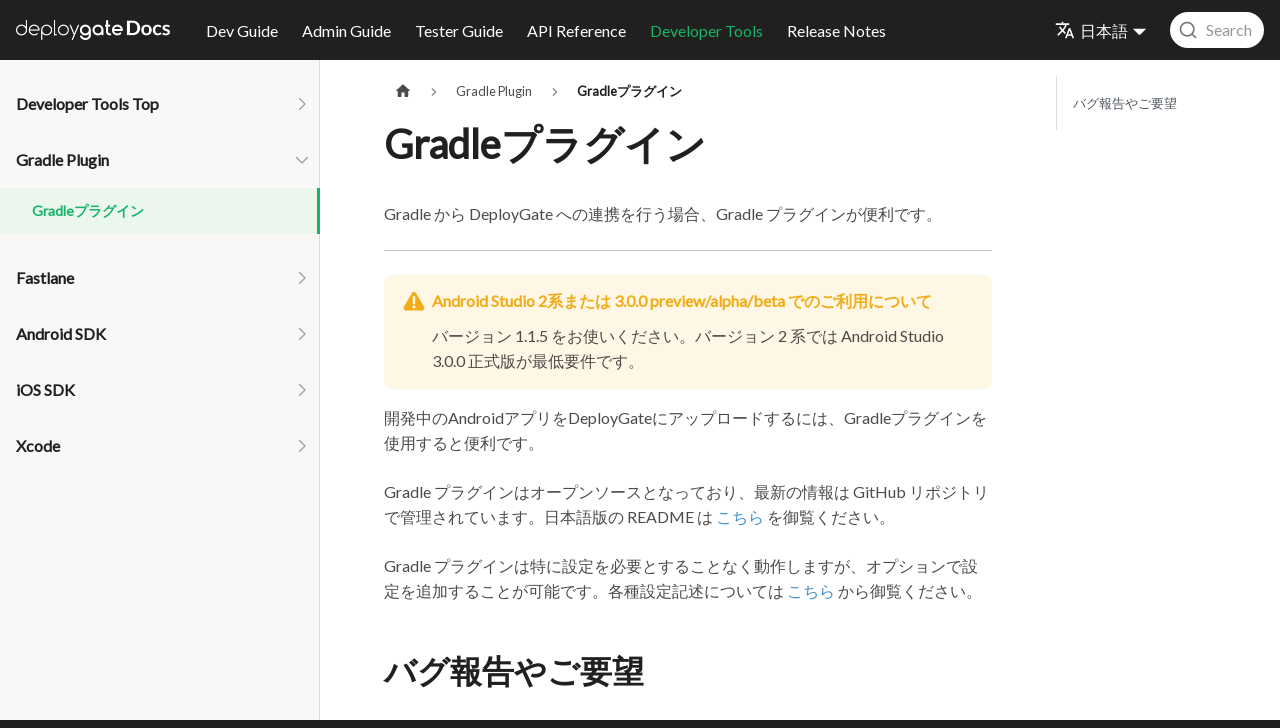

--- FILE ---
content_type: text/html; charset=UTF-8
request_url: https://docs.deploygate.com/ja/docs/developer-tools/gradle-plugin/
body_size: 4974
content:
<!doctype html>
<html lang="ja" dir="ltr" class="docs-wrapper plugin-docs plugin-id-default docs-version-current docs-doc-page docs-doc-id-developer-tools/gradle-plugin/index" data-has-hydrated="false">
<head>
<meta charset="UTF-8">
<meta name="generator" content="Docusaurus v3.9.2">
<title data-rh="true">Gradleプラグイン | DeployGate Docs</title><meta data-rh="true" name="viewport" content="width=device-width,initial-scale=1"><meta data-rh="true" name="twitter:card" content="summary_large_image"><meta data-rh="true" property="og:image" content="https://docs.deploygate.com/ja/img/docs_ogimage.png"><meta data-rh="true" name="twitter:image" content="https://docs.deploygate.com/ja/img/docs_ogimage.png"><meta data-rh="true" property="og:url" content="https://docs.deploygate.com/ja/docs/developer-tools/gradle-plugin/"><meta data-rh="true" property="og:locale" content="ja"><meta data-rh="true" property="og:locale:alternate" content="en"><meta data-rh="true" name="docusaurus_locale" content="ja"><meta data-rh="true" name="docsearch:language" content="ja"><meta data-rh="true" name="docusaurus_version" content="current"><meta data-rh="true" name="docusaurus_tag" content="docs-default-current"><meta data-rh="true" name="docsearch:version" content="current"><meta data-rh="true" name="docsearch:docusaurus_tag" content="docs-default-current"><meta data-rh="true" property="og:title" content="Gradleプラグイン | DeployGate Docs"><meta data-rh="true" name="description" content="Gradle から DeployGate への連携を行う場合、Gradle プラグインが便利です。"><meta data-rh="true" property="og:description" content="Gradle から DeployGate への連携を行う場合、Gradle プラグインが便利です。"><link data-rh="true" rel="icon" href="/ja/img/favicon/favicon.ico"><link data-rh="true" rel="canonical" href="https://docs.deploygate.com/ja/docs/developer-tools/gradle-plugin/"><link data-rh="true" rel="alternate" href="https://docs.deploygate.com/docs/developer-tools/gradle-plugin/" hreflang="en"><link data-rh="true" rel="alternate" href="https://docs.deploygate.com/ja/docs/developer-tools/gradle-plugin/" hreflang="ja"><link data-rh="true" rel="alternate" href="https://docs.deploygate.com/docs/developer-tools/gradle-plugin/" hreflang="x-default"><script data-rh="true" type="application/ld+json">{"@context":"https://schema.org","@type":"BreadcrumbList","itemListElement":[{"@type":"ListItem","position":1,"name":"Gradleプラグイン","item":"https://docs.deploygate.com/ja/docs/developer-tools/gradle-plugin/"}]}</script><link rel="alternate" type="application/rss+xml" href="/ja/release-notes/rss.xml" title="DeployGate Release Notes RSS Feed">
<link rel="alternate" type="application/atom+xml" href="/ja/release-notes/atom.xml" title="DeployGate Release Notes Atom Feed">






<link rel="stylesheet" href="https://fonts.googleapis.com/css?family=Lato&subset=latin,latin-ext">
<link rel="stylesheet" href="https://cdn.jsdelivr.net/npm/@algolia/algoliasearch-netlify-frontend@1/dist/algoliasearchNetlify.css">
<script src="https://cdn.jsdelivr.net/npm/@algolia/algoliasearch-netlify-frontend@1/dist/algoliasearchNetlify.js" async></script><link rel="stylesheet" href="/ja/assets/css/styles.3ddb7069.css">
<script src="/ja/assets/js/runtime~main.55ede3c5.js" defer="defer"></script>
<script src="/ja/assets/js/main.b542b00f.js" defer="defer"></script>
</head>
<body class="navigation-with-keyboard">
<svg style="display: none;"><defs>
<symbol id="theme-svg-external-link" viewBox="0 0 24 24"><path fill="currentColor" d="M21 13v10h-21v-19h12v2h-10v15h17v-8h2zm3-12h-10.988l4.035 4-6.977 7.07 2.828 2.828 6.977-7.07 4.125 4.172v-11z"/></symbol>
</defs></svg>
<script>document.documentElement.setAttribute("data-theme","light"),document.documentElement.setAttribute("data-theme-choice","light"),function(){try{const c=new URLSearchParams(window.location.search).entries();for(var[t,e]of c)if(t.startsWith("docusaurus-data-")){var a=t.replace("docusaurus-data-","data-");document.documentElement.setAttribute(a,e)}}catch(t){}}()</script><div id="__docusaurus"><link rel="preload" as="image" href="/ja/img/deploygate_docs_logo@2x.png"><link rel="preload" as="image" href="/ja/img/deploygate_logo.png"><div role="region" aria-label="メインコンテンツまでスキップ"><a class="skipToContent_fXgn" href="#__docusaurus_skipToContent_fallback">メインコンテンツまでスキップ</a></div><nav aria-label="ナビゲーション" class="theme-layout-navbar navbar navbar--fixed-top"><div class="navbar__inner"><div class="theme-layout-navbar-left navbar__items"><button aria-label="ナビゲーションバーを開く" aria-expanded="false" class="navbar__toggle clean-btn" type="button"><svg width="30" height="30" viewBox="0 0 30 30" aria-hidden="true"><path stroke="currentColor" stroke-linecap="round" stroke-miterlimit="10" stroke-width="2" d="M4 7h22M4 15h22M4 23h22"></path></svg></button><a class="navbar__brand" href="/ja/"><div class="navbar__logo"><img src="/ja/img/deploygate_docs_logo@2x.png" alt="DeployGate Docs" class="themedComponent_mlkZ themedComponent--light_NVdE" width="154px"><img src="/ja/img/deploygate_docs_logo@2x.png" alt="DeployGate Docs" class="themedComponent_mlkZ themedComponent--dark_xIcU" width="154px"></div></a><a class="navbar__item navbar__link" href="/ja/docs/developer-guide">Dev Guide</a><a class="navbar__item navbar__link" href="/ja/docs/administrator-guide">Admin Guide</a><a class="navbar__item navbar__link" href="/ja/docs/tester-guide">Tester Guide</a><a class="navbar__item navbar__link" href="/ja/docs/api">API Reference</a><a aria-current="page" class="navbar__item navbar__link navbar__link--active" href="/ja/docs/developer-tools">Developer Tools</a><a class="navbar__item navbar__link" href="/ja/release-notes">Release Notes</a></div><div class="theme-layout-navbar-right navbar__items navbar__items--right"><div class="navbar__item dropdown dropdown--hoverable dropdown--right"><a href="#" aria-haspopup="true" aria-expanded="false" role="button" class="navbar__link"><svg viewBox="0 0 24 24" width="20" height="20" aria-hidden="true" class="iconLanguage_nlXk"><path fill="currentColor" d="M12.87 15.07l-2.54-2.51.03-.03c1.74-1.94 2.98-4.17 3.71-6.53H17V4h-7V2H8v2H1v1.99h11.17C11.5 7.92 10.44 9.75 9 11.35 8.07 10.32 7.3 9.19 6.69 8h-2c.73 1.63 1.73 3.17 2.98 4.56l-5.09 5.02L4 19l5-5 3.11 3.11.76-2.04zM18.5 10h-2L12 22h2l1.12-3h4.75L21 22h2l-4.5-12zm-2.62 7l1.62-4.33L19.12 17h-3.24z"></path></svg>日本語</a><ul class="dropdown__menu"><li><a href="/docs/developer-tools/gradle-plugin/" target="_self" rel="noopener noreferrer" class="dropdown__link" lang="en">English</a></li><li><a href="/ja/docs/developer-tools/gradle-plugin/" target="_self" rel="noopener noreferrer" class="dropdown__link dropdown__link--active" lang="ja">日本語</a></li></ul></div><div class="navbarSearchContainer_Bca1"></div></div></div><div role="presentation" class="navbar-sidebar__backdrop"></div></nav><div id="__docusaurus_skipToContent_fallback" class="theme-layout-main main-wrapper mainWrapper_z2l0"><div class="docsWrapper_hBAB"><button aria-label="Scroll back to top" class="clean-btn theme-back-to-top-button backToTopButton_sjWU" type="button"></button><div class="docRoot_UBD9"><aside class="theme-doc-sidebar-container docSidebarContainer_YfHR"><div class="sidebarViewport_aRkj"><div class="sidebar_njMd"><nav aria-label="ドキュメントのサイドバー" class="menu thin-scrollbar menu_SIkG"><ul class="theme-doc-sidebar-menu menu__list"><li class="theme-doc-sidebar-item-category theme-doc-sidebar-item-category-level-1 menu__list-item menu__list-item--collapsed"><div class="menu__list-item-collapsible"><a class="categoryLink_byQd menu__link menu__link--sublist menu__link--sublist-caret" role="button" aria-expanded="false" href="/ja/docs/developer-tools/"><span title="Developer Tools Top" class="categoryLinkLabel_W154">Developer Tools Top</span></a></div></li><li class="theme-doc-sidebar-item-category theme-doc-sidebar-item-category-level-1 menu__list-item"><div class="menu__list-item-collapsible"><a class="categoryLink_byQd menu__link menu__link--sublist menu__link--sublist-caret menu__link--active" role="button" aria-expanded="true" href="/ja/docs/developer-tools/gradle-plugin/"><span title="Gradle Plugin" class="categoryLinkLabel_W154">Gradle Plugin</span></a></div><ul class="menu__list"><li class="theme-doc-sidebar-item-link theme-doc-sidebar-item-link-level-2 menu__list-item"><a class="menu__link menu__link--active" aria-current="page" tabindex="0" href="/ja/docs/developer-tools/gradle-plugin/"><span title="Gradleプラグイン" class="linkLabel_WmDU">Gradleプラグイン</span></a></li></ul></li><li class="theme-doc-sidebar-item-category theme-doc-sidebar-item-category-level-1 menu__list-item menu__list-item--collapsed"><div class="menu__list-item-collapsible"><a class="categoryLink_byQd menu__link menu__link--sublist menu__link--sublist-caret" role="button" aria-expanded="false" href="/ja/docs/developer-tools/fastlane/"><span title="Fastlane" class="categoryLinkLabel_W154">Fastlane</span></a></div></li><li class="theme-doc-sidebar-item-category theme-doc-sidebar-item-category-level-1 menu__list-item menu__list-item--collapsed"><div class="menu__list-item-collapsible"><a class="categoryLink_byQd menu__link menu__link--sublist menu__link--sublist-caret" role="button" aria-expanded="false" href="/ja/docs/developer-tools/android-sdk/"><span title="Android SDK" class="categoryLinkLabel_W154">Android SDK</span></a></div></li><li class="theme-doc-sidebar-item-category theme-doc-sidebar-item-category-level-1 menu__list-item menu__list-item--collapsed"><div class="menu__list-item-collapsible"><a class="categoryLink_byQd menu__link menu__link--sublist menu__link--sublist-caret" role="button" aria-expanded="false" href="/ja/docs/developer-tools/ios-sdk/"><span title="iOS SDK" class="categoryLinkLabel_W154">iOS SDK</span></a></div></li><li class="theme-doc-sidebar-item-category theme-doc-sidebar-item-category-level-1 menu__list-item menu__list-item--collapsed"><div class="menu__list-item-collapsible"><a class="categoryLink_byQd menu__link menu__link--sublist menu__link--sublist-caret" role="button" aria-expanded="false" href="/ja/docs/developer-tools/xcode/"><span title="Xcode" class="categoryLinkLabel_W154">Xcode</span></a></div></li></ul></nav></div></div></aside><main class="docMainContainer_TBSr"><div class="container padding-top--md padding-bottom--lg"><div class="row"><div class="col docItemCol_VOVn"><div class="docItemContainer_Djhp"><article><nav class="theme-doc-breadcrumbs breadcrumbsContainer_Z_bl" aria-label="Breadcrumbs"><ul class="breadcrumbs"><li class="breadcrumbs__item"><a aria-label="Home page" class="breadcrumbs__link" href="/ja/"><svg viewBox="0 0 24 24" class="breadcrumbHomeIcon_YNFT"><path d="M10 19v-5h4v5c0 .55.45 1 1 1h3c.55 0 1-.45 1-1v-7h1.7c.46 0 .68-.57.33-.87L12.67 3.6c-.38-.34-.96-.34-1.34 0l-8.36 7.53c-.34.3-.13.87.33.87H5v7c0 .55.45 1 1 1h3c.55 0 1-.45 1-1z" fill="currentColor"></path></svg></a></li><li class="breadcrumbs__item"><span class="breadcrumbs__link">Gradle Plugin</span></li><li class="breadcrumbs__item breadcrumbs__item--active"><span class="breadcrumbs__link">Gradleプラグイン</span></li></ul></nav><div class="tocCollapsible_ETCw theme-doc-toc-mobile tocMobile_ITEo"><button type="button" class="clean-btn tocCollapsibleButton_TO0P">On this page</button></div><div class="theme-doc-markdown markdown"><header><h1>Gradleプラグイン</h1></header><p>Gradle から DeployGate への連携を行う場合、Gradle プラグインが便利です。</p>
<hr>
<div class="theme-admonition theme-admonition-caution admonition_xJq3 alert alert--warning"><div class="admonitionHeading_Gvgb"><span class="admonitionIcon_Rf37"><svg xmlns="http://www.w3.org/2000/svg" width="48" height="48" fill="none" viewBox="0 0 48 48"><path fill="#000" fill-rule="evenodd" d="M28.319 6.434c-1.93-3.307-6.709-3.307-8.638 0L3.904 33.481C1.96 36.814 4.364 41 8.224 41h31.553c3.859 0 6.263-4.186 4.319-7.52L28.319 6.436zM21.5 14.43c0-1.343 1.12-2.43 2.5-2.43s2.5 1.087 2.5 2.429V26.57c0 1.343-1.12 2.43-2.5 2.43s-2.5-1.087-2.5-2.429zM27 34a3 3 0 1 1-6 0 3 3 0 0 1 6 0" clip-rule="evenodd"></path></svg></span>Android Studio 2系または 3.0.0 preview/alpha/beta でのご利用について</div><div class="admonitionContent_BuS1"><p>バージョン 1.1.5 をお使いください。バージョン 2 系では Android Studio 3.0.0 正式版が最低要件です。</p></div></div>
<p>開発中のAndroidアプリをDeployGateにアップロードするには、Gradleプラグインを使用すると便利です。</p>
<p>Gradle プラグインはオープンソースとなっており、最新の情報は GitHub リポジトリで管理されています。日本語版の README は <a href="https://github.com/DeployGate/gradle-deploygate-plugin/blob/master/README_JP.md" target="_blank" rel="noopener noreferrer" class="">こちら</a> を御覧ください。</p>
<p>Gradle プラグインは特に設定を必要とすることなく動作しますが、オプションで設定を追加することが可能です。各種設定記述については <a href="https://github.com/DeployGate/gradle-deploygate-plugin/blob/master/README_JP.md#%E3%83%87%E3%83%97%E3%83%AD%E3%82%A4%E3%81%AE%E8%A8%AD%E5%AE%9A%E6%96%B9%E6%B3%95" target="_blank" rel="noopener noreferrer" class="">こちら</a> から御覧ください。</p>
<h2 class="anchor anchorTargetStickyNavbar_Vzrq" id="バグ報告やご要望">バグ報告やご要望<a href="#バグ報告やご要望" class="hash-link" aria-label="見出しへの直接リンク" title="見出しへの直接リンク" translate="no">​</a></h2>
<p>バグ報告やご要望などは以下の GitHub Issue からお願い致します。</p>
<p><a href="https://github.com/DeployGate/gradle-deploygate-plugin/issues" target="_blank" rel="noopener noreferrer" class="">https://github.com/DeployGate/gradle-deploygate-plugin/issues</a></p></div><footer class="theme-doc-footer docusaurus-mt-lg"><div class="row margin-top--sm theme-doc-footer-edit-meta-row"><div class="col noPrint_WFHX"></div><div class="col lastUpdated_JAkA"><span class="theme-last-updated"><b><time datetime="2022-11-17T09:11:48.000Z" itemprop="dateModified">2022年11月17日</time></b>に<!-- -->最終更新</span></div></div></footer></article><nav class="docusaurus-mt-lg pagination-nav" aria-label="ドキュメントのナビゲーション"><a class="pagination-nav__link pagination-nav__link--prev" href="/ja/docs/developer-tools/"><div class="pagination-nav__sublabel">前へ</div><div class="pagination-nav__label">DeployGateデベロッパーツールトップ</div></a><a class="pagination-nav__link pagination-nav__link--next" href="/ja/docs/developer-tools/fastlane/"><div class="pagination-nav__sublabel">次へ</div><div class="pagination-nav__label">fastlaneでアップロードする</div></a></nav></div></div><div class="col col--3"><div class="tableOfContents_bqdL thin-scrollbar theme-doc-toc-desktop"><ul class="table-of-contents table-of-contents__left-border"><li><a href="#バグ報告やご要望" class="table-of-contents__link toc-highlight">バグ報告やご要望</a></li></ul></div></div></div></div></main></div></div></div><footer class="theme-layout-footer footer"><div class="container container-fluid"><div class="footer__links text--center"><div class="footer__links"><a href="https://intercom.help/deploygate" target="_blank" rel="noopener noreferrer" class="footer__link-item">FAQ<svg width="13.5" height="13.5" aria-label="(opens in new tab)" class="iconExternalLink_nPIU"><use href="#theme-svg-external-link"></use></svg></a><span class="footer__link-separator">·</span><a href="https://deploygate.com/contacts/new" target="_blank" rel="noopener noreferrer" class="footer__link-item">Contact<svg width="13.5" height="13.5" aria-label="(opens in new tab)" class="iconExternalLink_nPIU"><use href="#theme-svg-external-link"></use></svg></a><span class="footer__link-separator">·</span><a href="https://medium.deploygate.com/" target="_blank" rel="noopener noreferrer" class="footer__link-item">Blog<svg width="13.5" height="13.5" aria-label="(opens in new tab)" class="iconExternalLink_nPIU"><use href="#theme-svg-external-link"></use></svg></a><span class="footer__link-separator">·</span><span class="footer__link-item">
            <div class="dropdown dropdown--hoverable dropdown--right">
              <a href="#" aria-haspopup="true" aria-expanded="false" role="button" class="navbar__link">
                <svg viewBox="0 0 24 24" width="20" height="20" aria-hidden="true" class="iconLanguage_nlXk"><path fill="currentColor" d="M12.87 15.07l-2.54-2.51.03-.03c1.74-1.94 2.98-4.17 3.71-6.53H17V4h-7V2H8v2H1v1.99h11.17C11.5 7.92 10.44 9.75 9 11.35 8.07 10.32 7.3 9.19 6.69 8h-2c.73 1.63 1.73 3.17 2.98 4.56l-5.09 5.02L4 19l5-5 3.11 3.11.76-2.04zM18.5 10h-2L12 22h2l1.12-3h4.75L21 22h2l-4.5-12zm-2.62 7l1.62-4.33L19.12 17h-3.24z"></path></svg>
                Language
              </a>

              <ul class="dropdown__menu">
                <li>
                  <a href="#" target="_self" rel="noopener noreferrer" class="dropdown__link footer__language_link" lang="en">English</a>
                </li>
                <li>
                  <a href="#" target="_self" rel="noopener noreferrer" class="dropdown__link footer__language_link" lang="ja">日本語</a>
                </li>
              </ul>
            </div>
          </span></div></div><div class="footer__bottom text--center"><div class="margin-bottom--sm"><a href="https://deploygate.com" rel="noopener noreferrer" class="footerLogoLink_BH7S"><img src="/ja/img/deploygate_logo.png" class="footer__logo themedComponent_mlkZ themedComponent--light_NVdE" width="105" height="20"><img src="/ja/img/deploygate_logo.png" class="footer__logo themedComponent_mlkZ themedComponent--dark_xIcU" width="105" height="20"></a></div><div class="footer__copyright">Copyright © 2022-2025 DeployGate Inc.</div></div></div></footer></div>

<script async id="netlify-rum-container" src="/.netlify/scripts/rum" data-netlify-rum-site-id="f395ce2e-92ba-4d59-903f-a65cd2024a46" data-netlify-deploy-branch="master" data-netlify-deploy-context="production" data-netlify-cwv-token="eyJhbGciOiJIUzI1NiIsInR5cCI6IkpXVCJ9.eyJzaXRlX2lkIjoiZjM5NWNlMmUtOTJiYS00ZDU5LTkwM2YtYTY1Y2QyMDI0YTQ2IiwiYWNjb3VudF9pZCI6IjYwODc5ZmFmMDQzMWJiYTI0NmEwNzE2OSIsImRlcGxveV9pZCI6IjY5MzhmMGNiMTA3MTNhMDAwODk4OWVjMyIsImlzc3VlciI6Im5mc2VydmVyIn0.ETF9slqF2M7SU-u-zSUBy758ZEwe5o_dClpua-N3UxI"></script></body>
</html>

--- FILE ---
content_type: application/javascript; charset=UTF-8
request_url: https://docs.deploygate.com/ja/assets/js/459aea13.20e6bc88.js
body_size: 12319
content:
"use strict";(self.webpackChunk=self.webpackChunk||[]).push([[130],{86553:e=>{e.exports=JSON.parse('{"version":{"pluginId":"default","version":"current","label":"Next","banner":null,"badge":false,"noIndex":false,"className":"docs-version-current","isLast":true,"docsSidebars":{"DeployGate Guide":[{"type":"category","label":"TOP","items":[{"type":"link","href":"/ja/docs/developer-guide/","label":"\u958b\u767a\u8005\u30ac\u30a4\u30c9TOP","docId":"developer-guide/index","unlisted":false}],"collapsed":true,"collapsible":true},{"type":"category","label":"DeployGate\u306b\u3064\u3044\u3066","items":[{"type":"link","href":"/ja/docs/developer-guide/learning/about","label":"DeployGate\u3068\u306f?","docId":"developer-guide/learning/about","unlisted":false},{"type":"link","href":"/ja/docs/developer-guide/learning/two-ways-distribution","label":"2\u3064\u306e\u914d\u5e03\u65b9\u6cd5","docId":"developer-guide/learning/two-ways-distribution","unlisted":false},{"type":"link","href":"/ja/docs/developer-guide/learning/tutorial","label":"\u30c1\u30e5\u30fc\u30c8\u30ea\u30a2\u30eb","docId":"developer-guide/learning/tutorial","unlisted":false}],"collapsed":true,"collapsible":true},{"type":"category","label":"\u30b5\u30a4\u30f3\u30a2\u30c3\u30d7\u3068\u521d\u671f\u8a2d\u5b9a","items":[{"type":"link","href":"/ja/docs/developer-guide/setup/sign-up-workspace","label":"\u62db\u5f85\u3055\u308c\u305f\u30ef\u30fc\u30af\u30b9\u30da\u30fc\u30b9\u3078\u306e\u30b5\u30a4\u30f3\u30a2\u30c3\u30d7","docId":"developer-guide/setup/sign-up-workspace","unlisted":false},{"type":"link","href":"/ja/docs/developer-guide/setup/set-account","label":"\u30a2\u30ab\u30a6\u30f3\u30c8\u306e\u8a2d\u5b9a\u7de8\u96c6","docId":"developer-guide/setup/set-account","unlisted":false},{"type":"link","href":"/ja/docs/developer-guide/setup/upload-app-dg","label":"\u30a2\u30d7\u30ea\u306e\u30a2\u30c3\u30d7\u30ed\u30fc\u30c9","docId":"developer-guide/setup/upload-app-dg","unlisted":false},{"type":"link","href":"/ja/docs/developer-guide/setup/download-app-self-device","label":"\u7aef\u672b\u3078\u306e\u30c0\u30a6\u30f3\u30ed\u30fc\u30c9","docId":"developer-guide/setup/download-app-self-device","unlisted":false}],"collapsed":true,"collapsible":true},{"type":"category","label":"\u30d7\u30ed\u30b8\u30a7\u30af\u30c8\u306e\u4f7f\u3044\u65b9","items":[{"type":"link","href":"/ja/docs/developer-guide/group/group-overall","label":"\u30d7\u30ed\u30b8\u30a7\u30af\u30c8\u306e\u6982\u8981","docId":"developer-guide/group/group-overall","unlisted":false},{"type":"link","href":"/ja/docs/developer-guide/group/group-specification","label":"\u30d7\u30ed\u30b8\u30a7\u30af\u30c8\u306e\u78ba\u8a8d\u65b9\u6cd5","docId":"developer-guide/group/group-specification","unlisted":false},{"type":"link","href":"/ja/docs/developer-guide/group/setup-individual-group","label":"\u30d7\u30ed\u30b8\u30a7\u30af\u30c8\u306e\u8a2d\u5b9a","docId":"developer-guide/group/setup-individual-group","unlisted":false},{"type":"link","href":"/ja/docs/developer-guide/group/add-member","label":"\u30e1\u30f3\u30d0\u30fc\u306e\u8ffd\u52a0","docId":"developer-guide/group/add-member","unlisted":false},{"type":"link","href":"/ja/docs/developer-guide/group/delete-member","label":"\u30e1\u30f3\u30d0\u30fc\u306e\u524a\u9664","docId":"developer-guide/group/delete-member","unlisted":false},{"type":"link","href":"/ja/docs/developer-guide/group/delete-group","label":"\u30d7\u30ed\u30b8\u30a7\u30af\u30c8\u306e\u524a\u9664","docId":"developer-guide/group/delete-group","unlisted":false},{"type":"link","href":"/ja/docs/developer-guide/group/group-api","label":"\u30d7\u30ed\u30b8\u30a7\u30af\u30c8API\u30ad\u30fc\u306e\u5229\u7528","docId":"developer-guide/group/group-api","unlisted":false}],"collapsed":true,"collapsible":true},{"type":"category","label":"(\u65e7\u30d7\u30e9\u30f3) \u30b0\u30eb\u30fc\u30d7\u306e\u4f7f\u3044\u65b9","items":[{"type":"link","href":"/ja/docs/developer-guide/old_group/organization-overall","label":"\u30b0\u30eb\u30fc\u30d7\u306e\u6982\u8981","docId":"developer-guide/old_group/organization-overall","unlisted":false},{"type":"link","href":"/ja/docs/developer-guide/old_group/add-member-organization","label":"\u30e1\u30f3\u30d0\u30fc\u306e\u8ffd\u52a0","docId":"developer-guide/old_group/add-member-organization","unlisted":false},{"type":"link","href":"/ja/docs/developer-guide/old_group/delete-member-organization","label":"\u30e1\u30f3\u30d0\u30fc\u306e\u524a\u9664","docId":"developer-guide/old_group/delete-member-organization","unlisted":false},{"type":"link","href":"/ja/docs/developer-guide/old_group/delete-organization","label":"\u30b0\u30eb\u30fc\u30d7\u306e\u524a\u9664","docId":"developer-guide/old_group/delete-organization","unlisted":false},{"type":"link","href":"/ja/docs/developer-guide/old_group/organization-api","label":"\u30b0\u30eb\u30fc\u30d7API\u30ad\u30fc\u306e\u5229\u7528","docId":"developer-guide/old_group/organization-api","unlisted":false}],"collapsed":true,"collapsible":true},{"type":"category","label":"\u30c1\u30fc\u30e0\u306e\u7ba1\u7406","items":[{"type":"link","href":"/ja/docs/developer-guide/team/create-team","label":"\u30c1\u30fc\u30e0\u306e\u4f5c\u6210","docId":"developer-guide/team/create-team","unlisted":false},{"type":"link","href":"/ja/docs/developer-guide/team/manage-team-role","label":"\u30c1\u30fc\u30e0\u306e\u6a29\u9650","docId":"developer-guide/team/manage-team-role","unlisted":false},{"type":"link","href":"/ja/docs/developer-guide/team/manage-team-member","label":"\u30c1\u30fc\u30e0\u30e1\u30f3\u30d0\u30fc\u7ba1\u7406","docId":"developer-guide/team/manage-team-member","unlisted":false},{"type":"link","href":"/ja/docs/developer-guide/team/manage-team-app","label":"\u30c1\u30fc\u30e0\u306e\u30a2\u30d7\u30ea\u30b1\u30fc\u30b7\u30e7\u30f3\u7ba1\u7406","docId":"developer-guide/team/manage-team-app","unlisted":false},{"type":"link","href":"/ja/docs/developer-guide/team/delete-team","label":"\u30c1\u30fc\u30e0\u306e\u524a\u9664","docId":"developer-guide/team/delete-team","unlisted":false},{"type":"link","href":"/ja/docs/developer-guide/team/edit-team","label":"\u30c1\u30fc\u30e0\u306e\u7de8\u96c6","docId":"developer-guide/team/edit-team","unlisted":false}],"collapsed":true,"collapsible":true},{"type":"category","label":"\u30a2\u30d7\u30ea\u306e\u7ba1\u7406","items":[{"type":"link","href":"/ja/docs/developer-guide/app/upload-app","label":"\u30a2\u30d7\u30ea\u306e\u30a2\u30c3\u30d7\u30ed\u30fc\u30c9","docId":"developer-guide/app/upload-app","unlisted":false},{"type":"link","href":"/ja/docs/developer-guide/app/delete-app","label":"\u30a2\u30d7\u30ea\u306e\u524a\u9664","docId":"developer-guide/app/delete-app","unlisted":false},{"type":"link","href":"/ja/docs/developer-guide/app/update-app","label":"\u30a2\u30d7\u30ea\u306e\u66f4\u65b0","docId":"developer-guide/app/update-app","unlisted":false},{"type":"link","href":"/ja/docs/developer-guide/app/transfer-app","label":"\u30a2\u30d7\u30ea\u306e\u79fb\u52d5","docId":"developer-guide/app/transfer-app","unlisted":false},{"type":"link","href":"/ja/docs/developer-guide/app/app-revision-list","label":"\u30ea\u30d3\u30b8\u30e7\u30f3\u306e\u7ba1\u7406","docId":"developer-guide/app/app-revision-list","unlisted":false},{"type":"link","href":"/ja/docs/developer-guide/app/add-udid","label":"UDID\u306e\u8ffd\u52a0(iOS)\u53d6\u5f97/\u524a\u9664","docId":"developer-guide/app/add-udid","unlisted":false}],"collapsed":true,"collapsible":true},{"type":"category","label":"\u30e1\u30f3\u30d0\u30fc\u914d\u5e03","items":[{"type":"link","href":"/ja/docs/developer-guide/member-distribution/distribute-to-member","label":"\u30e1\u30f3\u30d0\u30fc\u914d\u5e03\u306e\u3084\u308a\u65b9","docId":"developer-guide/member-distribution/distribute-to-member","unlisted":false}],"collapsed":true,"collapsible":true},{"type":"category","label":"\u30ea\u30f3\u30af\u914d\u5e03","items":[{"type":"link","href":"/ja/docs/developer-guide/link-distribution/distribute-by-link","label":"\u30ea\u30f3\u30af\u914d\u5e03\u306e\u3084\u308a\u65b9","docId":"developer-guide/link-distribution/distribute-by-link","unlisted":false},{"type":"link","href":"/ja/docs/developer-guide/link-distribution/privacy-setting","label":"\u914d\u5e03\u30da\u30fc\u30b8\u306e\u516c\u958b\u7bc4\u56f2\u8a2d\u5b9a","docId":"developer-guide/link-distribution/privacy-setting","unlisted":false}],"collapsed":true,"collapsible":true},{"type":"category","label":"\u30c1\u30e3\u30c3\u30c8\u901a\u77e5","items":[{"type":"link","href":"/ja/docs/developer-guide/chat/","label":"\u30c1\u30e3\u30c3\u30c8\u901a\u77e5","docId":"developer-guide/chat/chat","unlisted":false},{"type":"link","href":"/ja/docs/developer-guide/chat/teams","label":"Teams\u3078\u306e\u901a\u77e5","docId":"developer-guide/chat/teams","unlisted":false},{"type":"link","href":"/ja/docs/developer-guide/chat/slack","label":"Slack\u3078\u306e\u901a\u77e5","docId":"developer-guide/chat/slack","unlisted":false},{"type":"link","href":"/ja/docs/developer-guide/chat/chatwork","label":"Chatwork\u3078\u306e\u901a\u77e5","docId":"developer-guide/chat/chatwork","unlisted":false}],"collapsed":true,"collapsible":true},{"type":"category","label":"\u30ad\u30e3\u30d7\u30c1\u30e3","items":[{"type":"link","href":"/ja/docs/developer-guide/capture/about-capture","label":"\u30ad\u30e3\u30d7\u30c1\u30e3\u6a5f\u80fd\u3068\u306f","docId":"developer-guide/capture/about-capture","unlisted":false},{"type":"link","href":"/ja/docs/developer-guide/capture/use-replay","label":"\u30ea\u30d7\u30ec\u30a4\u306e\u5229\u7528 *SDK\u5c0e\u5165\u4e0d\u8981","docId":"developer-guide/capture/use-replay","unlisted":false},{"type":"link","href":"/ja/docs/developer-guide/capture/view-capture","label":"\u4fdd\u5b58\u3057\u305f\u30ad\u30e3\u30d7\u30c1\u30e3\u306e\u78ba\u8a8d","docId":"developer-guide/capture/view-capture","unlisted":false},{"type":"link","href":"/ja/docs/developer-guide/capture/share-capture","label":"\u30c1\u30fc\u30e0\u30e1\u30f3\u30d0\u30fc\u3078\u306e\u914d\u5e03","docId":"developer-guide/capture/share-capture","unlisted":false},{"type":"link","href":"/ja/docs/developer-guide/capture/use-capture","label":"\u30b9\u30af\u30ea\u30fc\u30f3\u30b7\u30e7\u30c3\u30c8\u306e\u5229\u7528 *SDK\u5c0e\u5165\u5fc5\u9808","docId":"developer-guide/capture/use-capture","unlisted":false},{"type":"link","href":"/ja/docs/developer-guide/capture/android-sdk-for-capture","label":"Android SDK\u306e\u7d44\u307f\u8fbc\u307f\u3068\u30a2\u30c3\u30d7\u30ed\u30fc\u30c9","docId":"developer-guide/capture/android-sdk-for-capture","unlisted":false},{"type":"link","href":"/ja/docs/developer-guide/capture/custom-attribute","label":"\u30ab\u30b9\u30bf\u30e0\u5c5e\u6027\u306e\u8a2d\u5b9a","docId":"developer-guide/capture/custom-attribute","unlisted":false},{"type":"link","href":"/ja/docs/developer-guide/capture/set-callback","label":"Callback\u306e\u8a2d\u5b9a","docId":"developer-guide/capture/set-callback","unlisted":false},{"type":"link","href":"/ja/docs/developer-guide/capture/capture-faq","label":"\u30ad\u30e3\u30d7\u30c1\u30e3\u6a5f\u80fdFAQ","docId":"developer-guide/capture/capture-faq","unlisted":false}],"collapsed":true,"collapsible":true},{"type":"category","label":"Instant Device","items":[{"type":"link","href":"/ja/docs/developer-guide/instant-device/about-instant-device","label":"Instant Device \u3068\u306f","docId":"developer-guide/instant-device/about-instant-device","unlisted":false},{"type":"link","href":"/ja/docs/developer-guide/instant-device/getting-started","label":"Instant Device \u306e\u59cb\u3081\u65b9","docId":"developer-guide/instant-device/getting-started","unlisted":false},{"type":"link","href":"/ja/docs/developer-guide/instant-device/basic-usage","label":"\u57fa\u672c\u7684\u306a\u4f7f\u3044\u65b9","docId":"developer-guide/instant-device/basic-usage","unlisted":false},{"type":"link","href":"/ja/docs/developer-guide/instant-device/use-cases","label":"\u30e6\u30fc\u30b9\u30b1\u30fc\u30b9","docId":"developer-guide/instant-device/use-cases","unlisted":false}],"collapsed":true,"collapsible":true},{"type":"category","label":"Visual Studio App Center \u304b\u3089\u306e\u79fb\u884c","items":[{"type":"link","href":"/ja/docs/developer-guide/from-appcenter/","label":"Visual Studio App Center \u304b\u3089\u306e\u79fb\u884c","docId":"developer-guide/from-appcenter/index","unlisted":false}],"collapsed":true,"collapsible":true}],"Tester Guide":[{"type":"category","label":"\u30c6\u30b9\u30bf\u30fc\u5411\u3051\u30ac\u30a4\u30c9 \u30c8\u30c3\u30d7","items":[{"type":"link","href":"/ja/docs/tester-guide/","label":"\u30c6\u30b9\u30bf\u30fc\u30ac\u30a4\u30c9TOP","docId":"tester-guide/index","unlisted":false}],"collapsed":true,"collapsible":true},{"type":"category","label":"\u30a2\u30d7\u30ea\u306e\u30a4\u30f3\u30b9\u30c8\u30fc\u30eb","items":[{"type":"link","href":"/ja/docs/tester-guide/install-app-from-link","label":"\u30ea\u30f3\u30af\u914d\u5e03\u3055\u308c\u305f\u30a2\u30d7\u30ea\u306e\u30a4\u30f3\u30b9\u30c8\u30fc\u30eb","docId":"tester-guide/install-app-from-link","unlisted":false},{"type":"link","href":"/ja/docs/tester-guide/install-app-from-team","label":"\u30e1\u30f3\u30d0\u30fc\u914d\u5e03\u3055\u308c\u305f\u30a2\u30d7\u30ea\u306e\u30a4\u30f3\u30b9\u30c8\u30fc\u30eb","docId":"tester-guide/install-app-from-team","unlisted":false},{"type":"link","href":"/ja/docs/tester-guide/set-account","label":"\u30a2\u30ab\u30a6\u30f3\u30c8\u306e\u8a2d\u5b9a\u7de8\u96c6","docId":"tester-guide/set-account","unlisted":false}],"collapsed":true,"collapsible":true},{"type":"category","label":"\u30ad\u30e3\u30d7\u30c1\u30e3","items":[{"type":"link","href":"/ja/docs/tester-guide/tester-capture/about-capture-for-tester","label":"\u30ad\u30e3\u30d7\u30c1\u30e3\u6a5f\u80fd\u3068\u306f","docId":"tester-guide/tester-capture/about-capture-for-tester","unlisted":false},{"type":"link","href":"/ja/docs/tester-guide/tester-capture/tester-save-capture","label":"\u30b9\u30af\u30ea\u30fc\u30f3\u30b7\u30e7\u30c3\u30c8\u306e\u5229\u7528","docId":"tester-guide/tester-capture/tester-save-capture","unlisted":false},{"type":"link","href":"/ja/docs/tester-guide/tester-capture/tester-save-replay","label":"\u30ea\u30d7\u30ec\u30a4\u306e\u5229\u7528","docId":"tester-guide/tester-capture/tester-save-replay","unlisted":false},{"type":"link","href":"/ja/docs/tester-guide/tester-capture/tester-share-capture","label":"\u30ad\u30e3\u30d7\u30c1\u30e3\u306e\u5171\u6709","docId":"tester-guide/tester-capture/tester-share-capture","unlisted":false}],"collapsed":true,"collapsible":true}],"api-documents":[{"type":"category","label":"API TOP","items":[{"type":"link","href":"/ja/docs/api/","label":"API Reference","docId":"api/index","unlisted":false}],"collapsed":true,"collapsible":true},{"type":"category","label":"\u30a2\u30d7\u30ea\u30b1\u30fc\u30b7\u30e7\u30f3","items":[{"type":"link","href":"/ja/docs/api/application/upload","label":"\u30a2\u30d7\u30ea\u306e\u30a2\u30c3\u30d7\u30ed\u30fc\u30c9","docId":"api/application/upload","unlisted":false},{"type":"link","href":"/ja/docs/api/application/show-app","label":"\u30a2\u30d7\u30ea\u306e\u8a73\u7d30\u3092\u53d6\u5f97","docId":"api/application/show-app","unlisted":false},{"type":"link","href":"/ja/docs/api/application/invite","label":"\u30a2\u30d7\u30ea\u306b\u30e6\u30fc\u30b6\u30fc\u3092\u62db\u5f85","docId":"api/application/invite","unlisted":false},{"type":"link","href":"/ja/docs/api/application/app-members-index","label":"\u30a2\u30d7\u30ea\u306e\u30e6\u30fc\u30b6\u30fc\u3092\u53d6\u5f97","docId":"api/application/app-members-index","unlisted":false},{"type":"link","href":"/ja/docs/api/application/app-member-delete","label":"\u30a2\u30d7\u30ea\u304b\u3089\u30e6\u30fc\u30b6\u30fc\u3092\u524a\u9664","docId":"api/application/app-member-delete","unlisted":false},{"type":"link","href":"/ja/docs/api/application/app-team-index","label":"\u30c1\u30fc\u30e0\u4e00\u89a7\u306e\u53d6\u5f97","docId":"api/application/app-team-index","unlisted":false},{"type":"link","href":"/ja/docs/api/application/add-app-team","label":"\u30a2\u30d7\u30ea\u306b\u30c1\u30fc\u30e0\u3092\u8ffd\u52a0","docId":"api/application/add-app-team","unlisted":false},{"type":"link","href":"/ja/docs/api/application/delete-app-team","label":"\u30a2\u30d7\u30ea\u304b\u3089\u30c1\u30fc\u30e0\u3092\u524a\u9664","docId":"api/application/delete-app-team","unlisted":false},{"type":"link","href":"/ja/docs/api/application/app-shared-team-index","label":"\u5171\u6709\u30c1\u30fc\u30e0\u4e00\u89a7\u306e\u53d6\u5f97","docId":"api/application/app-shared-team-index","unlisted":false},{"type":"link","href":"/ja/docs/api/application/create-app-shared-team","label":"\u30a2\u30d7\u30ea\u306b\u5171\u6709\u30c1\u30fc\u30e0\u3092\u8ffd\u52a0","docId":"api/application/create-app-shared-team","unlisted":false},{"type":"link","href":"/ja/docs/api/application/delete-shared-team-from-app","label":"\u5171\u6709\u30c1\u30fc\u30e0\u306e\u524a\u9664","docId":"api/application/delete-shared-team-from-app","unlisted":false},{"type":"link","href":"/ja/docs/api/application/distribution-page-of-app-index","label":"\u914d\u5e03\u30da\u30fc\u30b8\u4e00\u89a7\u306e\u53d6\u5f97","docId":"api/application/distribution-page-of-app-index","unlisted":false},{"type":"link","href":"/ja/docs/api/application/create-distribution-page-of-app","label":"\u30a2\u30d7\u30ea\u306e\u914d\u5e03\u30da\u30fc\u30b8\u3092\u4f5c\u6210","docId":"api/application/create-distribution-page-of-app","unlisted":false},{"type":"link","href":"/ja/docs/api/application/delete-distribution-page-of-app","label":"\u30a2\u30d7\u30ea\u306e\u914d\u5e03\u30da\u30fc\u30b8\u306e\u524a\u9664","docId":"api/application/delete-distribution-page-of-app","unlisted":false},{"type":"link","href":"/ja/docs/api/application/delete-distribution-page-by-name","label":"\u30a2\u30d7\u30ea\u306e\u914d\u5e03\u30da\u30fc\u30b8\u3092\u914d\u5e03\u30da\u30fc\u30b8\u306e\u540d\u524d\u3067\u524a\u9664","docId":"api/application/delete-distribution-page-by-name","unlisted":false},{"type":"link","href":"/ja/docs/api/application/update-distribution-page-of-app","label":"\u30a2\u30d7\u30ea\u306e\u914d\u5e03\u30da\u30fc\u30b8\u306e\u66f4\u65b0","docId":"api/application/update-distribution-page-of-app","unlisted":false},{"type":"link","href":"/ja/docs/api/application/show-distribution-page-of-app","label":"\u30a2\u30d7\u30ea\u306e\u914d\u5e03\u30da\u30fc\u30b8\u8a73\u7d30\u306e\u53d6\u5f97","docId":"api/application/show-distribution-page-of-app","unlisted":false},{"type":"link","href":"/ja/docs/api/application/revision-of-app-index","label":"\u30a2\u30d7\u30ea\u306e\u30ea\u30d3\u30b8\u30e7\u30f3\u4e00\u89a7\u306e\u53d6\u5f97","docId":"api/application/revision-of-app-index","unlisted":false},{"type":"link","href":"/ja/docs/api/application/show-revision-of-app","label":"\u30a2\u30d7\u30ea\u306e\u30ea\u30d3\u30b8\u30e7\u30f3\u8a73\u7d30\u306e\u53d6\u5f97","docId":"api/application/show-revision-of-app","unlisted":false},{"type":"link","href":"/ja/docs/api/application/delete-revision-of-app","label":"\u30ea\u30d3\u30b8\u30e7\u30f3\u306e\u524a\u9664","docId":"api/application/delete-revision-of-app","unlisted":false},{"type":"link","href":"/ja/docs/api/application/show-device-capture","label":"\u30a2\u30d7\u30ea\u306e\u30ad\u30e3\u30d7\u30c1\u30e3\u306e\u53d6\u5f97","docId":"api/application/show-device-capture","unlisted":false},{"type":"link","href":"/ja/docs/api/application/update-revision-of-distribution-page","label":"\u914d\u5e03\u30da\u30fc\u30b8\u306e\u30ea\u30d3\u30b8\u30e7\u30f3\u3092\u66f4\u65b0","docId":"api/application/update-revision-of-distribution-page","unlisted":false},{"type":"link","href":"/ja/docs/api/application/enable-revision-protection","label":"\u30ea\u30d3\u30b8\u30e7\u30f3\u306e\u4fdd\u8b77\u3092\u6709\u52b9\u5316","docId":"api/application/enable-revision-protection","unlisted":false},{"type":"link","href":"/ja/docs/api/application/disable-revision-protection","label":"\u30ea\u30d3\u30b8\u30e7\u30f3\u306e\u4fdd\u8b77\u3092\u7121\u52b9\u5316","docId":"api/application/disable-revision-protection","unlisted":false}],"collapsed":true,"collapsible":true},{"type":"category","label":"\u30d7\u30ed\u30b8\u30a7\u30af\u30c8","items":[{"type":"link","href":"/ja/docs/api/group/organizations-api-notice","label":"\u30d7\u30ed\u30b8\u30a7\u30af\u30c8API\u306e\u5229\u7528\u306b\u95a2\u3059\u308b\u6ce8\u610f\u4e8b\u9805","docId":"api/group/organizations-api-notice","unlisted":false},{"type":"link","href":"/ja/docs/api/group/organizations-index","label":"\u30d7\u30ed\u30b8\u30a7\u30af\u30c8\u4e00\u89a7\u306e\u53d6\u5f97","docId":"api/group/organizations-index","unlisted":false},{"type":"link","href":"/ja/docs/api/group/organizations-show","label":"\u30d7\u30ed\u30b8\u30a7\u30af\u30c8\u306e\u60c5\u5831\u306e\u53d6\u5f97","docId":"api/group/organizations-show","unlisted":false},{"type":"link","href":"/ja/docs/api/group/organizations-update","label":"\u30d7\u30ed\u30b8\u30a7\u30af\u30c8\u306e\u8aac\u660e\u6587\u306e\u5909\u66f4","docId":"api/group/organizations-update","unlisted":false},{"type":"link","href":"/ja/docs/api/group/organizations-destroy","label":"\u30d7\u30ed\u30b8\u30a7\u30af\u30c8\u306e\u524a\u9664","docId":"api/group/organizations-destroy","unlisted":false},{"type":"link","href":"/ja/docs/api/group/organizations-members-index","label":"\u30d7\u30ed\u30b8\u30a7\u30af\u30c8\u306e\u30e1\u30f3\u30d0\u30fc\u4e00\u89a7\u306e\u53d6\u5f97","docId":"api/group/organizations-members-index","unlisted":false},{"type":"link","href":"/ja/docs/api/group/organizations-members-create","label":"\u30d7\u30ed\u30b8\u30a7\u30af\u30c8\u306b\u30e1\u30f3\u30d0\u30fc\u3092\u8ffd\u52a0","docId":"api/group/organizations-members-create","unlisted":false},{"type":"link","href":"/ja/docs/api/group/organizations-members-destroy","label":"\u30d7\u30ed\u30b8\u30a7\u30af\u30c8\u306e\u30e1\u30f3\u30d0\u30fc\u3092\u524a\u9664","docId":"api/group/organizations-members-destroy","unlisted":false},{"type":"link","href":"/ja/docs/api/group/organizations-apps-index","label":"\u30d7\u30ed\u30b8\u30a7\u30af\u30c8\u306e\u30a2\u30d7\u30ea\u4e00\u89a7\u306e\u53d6\u5f97","docId":"api/group/organizations-apps-index","unlisted":false},{"type":"link","href":"/ja/docs/api/group/organizations-teams-users-index","label":"\u30c1\u30fc\u30e0\u306e\u30e1\u30f3\u30d0\u30fc\u4e00\u89a7\u306e\u53d6\u5f97","docId":"api/group/organizations-teams-users-index","unlisted":false},{"type":"link","href":"/ja/docs/api/group/organizations-teams-users-create","label":"\u30c1\u30fc\u30e0\u306b\u30e1\u30f3\u30d0\u30fc\u306e\u8ffd\u52a0","docId":"api/group/organizations-teams-users-create","unlisted":false},{"type":"link","href":"/ja/docs/api/group/organizations-teams-users-destroy","label":"\u30c1\u30fc\u30e0\u304b\u3089\u30e1\u30f3\u30d0\u30fc\u3092\u524a\u9664","docId":"api/group/organizations-teams-users-destroy","unlisted":false}],"collapsed":true,"collapsible":true},{"type":"category","label":"\u30b0\u30eb\u30fc\u30d7 (\u65e7\u30d7\u30e9\u30f3)","items":[{"type":"link","href":"/ja/docs/api/old-group/old-organizations-api-notice","label":"\u30b0\u30eb\u30fc\u30d7API\u306e\u5229\u7528\u306b\u95a2\u3059\u308b\u6ce8\u610f\u4e8b\u9805","docId":"api/old-group/old-organizations-api-notice","unlisted":false},{"type":"link","href":"/ja/docs/api/old-group/old-organizations-index","label":"\u30b0\u30eb\u30fc\u30d7\u4e00\u89a7\u306e\u53d6\u5f97","docId":"api/old-group/old-organizations-index","unlisted":false},{"type":"link","href":"/ja/docs/api/old-group/old-organizations-show","label":"\u30b0\u30eb\u30fc\u30d7\u306e\u60c5\u5831\u306e\u53d6\u5f97","docId":"api/old-group/old-organizations-show","unlisted":false},{"type":"link","href":"/ja/docs/api/old-group/old-organizations-update","label":"\u30b0\u30eb\u30fc\u30d7\u306e\u8aac\u660e\u6587\u306e\u5909\u66f4","docId":"api/old-group/old-organizations-update","unlisted":false},{"type":"link","href":"/ja/docs/api/old-group/old-organizations-destroy","label":"\u30b0\u30eb\u30fc\u30d7\u306e\u524a\u9664","docId":"api/old-group/old-organizations-destroy","unlisted":false},{"type":"link","href":"/ja/docs/api/old-group/old-organizations-members-index","label":"\u30b0\u30eb\u30fc\u30d7\u306e\u30e1\u30f3\u30d0\u30fc\u4e00\u89a7\u306e\u53d6\u5f97","docId":"api/old-group/old-organizations-members-index","unlisted":false},{"type":"link","href":"/ja/docs/api/old-group/old-organizations-members-create","label":"\u30b0\u30eb\u30fc\u30d7\u306b\u30e1\u30f3\u30d0\u30fc\u3092\u8ffd\u52a0","docId":"api/old-group/old-organizations-members-create","unlisted":false},{"type":"link","href":"/ja/docs/api/old-group/old-organizations-members-destroy","label":"\u30b0\u30eb\u30fc\u30d7\u306e\u30e1\u30f3\u30d0\u30fc\u3092\u524a\u9664","docId":"api/old-group/old-organizations-members-destroy","unlisted":false},{"type":"link","href":"/ja/docs/api/old-group/old-organizations-apps-index","label":"\u30b0\u30eb\u30fc\u30d7\u306e\u30a2\u30d7\u30ea\u4e00\u89a7\u306e\u53d6\u5f97","docId":"api/old-group/old-organizations-apps-index","unlisted":false},{"type":"link","href":"/ja/docs/api/old-group/old-organizations-teams-users-index","label":"\u30c1\u30fc\u30e0\u306e\u30e1\u30f3\u30d0\u30fc\u4e00\u89a7\u306e\u53d6\u5f97","docId":"api/old-group/old-organizations-teams-users-index","unlisted":false},{"type":"link","href":"/ja/docs/api/old-group/old-organizations-teams-users-create","label":"\u30c1\u30fc\u30e0\u306b\u30e1\u30f3\u30d0\u30fc\u306e\u8ffd\u52a0","docId":"api/old-group/old-organizations-teams-users-create","unlisted":false},{"type":"link","href":"/ja/docs/api/old-group/old-organizations-teams-users-destroy","label":"\u30c1\u30fc\u30e0\u304b\u3089\u30e1\u30f3\u30d0\u30fc\u3092\u524a\u9664","docId":"api/old-group/old-organizations-teams-users-destroy","unlisted":false}],"collapsed":true,"collapsible":true},{"type":"category","label":"\u30ef\u30fc\u30af\u30b9\u30da\u30fc\u30b9","items":[{"type":"link","href":"/ja/docs/api/enterprise/enterprises-api-notice","label":"\u30ef\u30fc\u30af\u30b9\u30da\u30fc\u30b9API\u306e\u5229\u7528\u306b\u95a2\u3059\u308b\u6ce8\u610f\u4e8b\u9805","docId":"api/enterprise/enterprises-api-notice","unlisted":false},{"type":"link","href":"/ja/docs/api/enterprise/enterprises-users-index","label":"\u30ef\u30fc\u30af\u30b9\u30da\u30fc\u30b9\u306e\u30e1\u30f3\u30d0\u30fc\u4e00\u89a7\u3092\u53d6\u5f97","docId":"api/enterprise/enterprises-users-index","unlisted":false},{"type":"link","href":"/ja/docs/api/enterprise/enterprises-users-create","label":"\u30ef\u30fc\u30af\u30b9\u30da\u30fc\u30b9\u306b\u30e1\u30f3\u30d0\u30fc\u3092\u8ffd\u52a0","docId":"api/enterprise/enterprises-users-create","unlisted":false},{"type":"link","href":"/ja/docs/api/enterprise/enterprises-users-destroy","label":"\u30ef\u30fc\u30af\u30b9\u30da\u30fc\u30b9\u306e\u30e1\u30f3\u30d0\u30fc\u3092\u524a\u9664","docId":"api/enterprise/enterprises-users-destroy","unlisted":false},{"type":"link","href":"/ja/docs/api/enterprise/enterprises-organizations-index","label":"\u30ef\u30fc\u30af\u30b9\u30da\u30fc\u30b9\u306e\u30d7\u30ed\u30b8\u30a7\u30af\u30c8\u4e00\u89a7\u3092\u53d6\u5f97","docId":"api/enterprise/enterprises-organizations-index","unlisted":false},{"type":"link","href":"/ja/docs/api/enterprise/enterprises-organizations-create","label":"\u30ef\u30fc\u30af\u30b9\u30da\u30fc\u30b9\u306b\u30d7\u30ed\u30b8\u30a7\u30af\u30c8\u3092\u8ffd\u52a0","docId":"api/enterprise/enterprises-organizations-create","unlisted":false},{"type":"link","href":"/ja/docs/api/enterprise/enterprises-organizations-users-index","label":"\u30ef\u30fc\u30af\u30b9\u30da\u30fc\u30b9\u306e\u30d7\u30ed\u30b8\u30a7\u30af\u30c8\u306b\u6240\u5c5e\u3059\u308b\u30e1\u30f3\u30d0\u30fc\u306e\u4e00\u89a7\u3092\u53d6\u5f97","docId":"api/enterprise/enterprises-organizations-users-index","unlisted":false},{"type":"link","href":"/ja/docs/api/enterprise/enterprises-organizations-users-create","label":"\u30ef\u30fc\u30af\u30b9\u30da\u30fc\u30b9\u306e\u30d7\u30ed\u30b8\u30a7\u30af\u30c8\u306b\u30e1\u30f3\u30d0\u30fc\u3092\u8ffd\u52a0","docId":"api/enterprise/enterprises-organizations-users-create","unlisted":false},{"type":"link","href":"/ja/docs/api/enterprise/enterprises-organizations-users-destroy","label":"\u30ef\u30fc\u30af\u30b9\u30da\u30fc\u30b9\u306e\u30d7\u30ed\u30b8\u30a7\u30af\u30c8\u304b\u3089\u30e1\u30f3\u30d0\u30fc\u3092\u524a\u9664","docId":"api/enterprise/enterprises-organizations-users-destroy","unlisted":false},{"type":"link","href":"/ja/docs/api/enterprise/enterprises-shared-teams-index","label":"\u30ef\u30fc\u30af\u30b9\u30da\u30fc\u30b9\u306e\u5171\u6709\u30c1\u30fc\u30e0\u4e00\u89a7\u3092\u53d6\u5f97","docId":"api/enterprise/enterprises-shared-teams-index","unlisted":false},{"type":"link","href":"/ja/docs/api/enterprise/enterprises-shared-teams-create","label":"\u30ef\u30fc\u30af\u30b9\u30da\u30fc\u30b9\u306b\u5171\u6709\u30c1\u30fc\u30e0\u3092\u8ffd\u52a0","docId":"api/enterprise/enterprises-shared-teams-create","unlisted":false},{"type":"link","href":"/ja/docs/api/enterprise/enterprises-shared-teams-destroy","label":"\u30ef\u30fc\u30af\u30b9\u30da\u30fc\u30b9\u306e\u5171\u6709\u30c1\u30fc\u30e0\u3092\u524a\u9664","docId":"api/enterprise/enterprises-shared-teams-destroy","unlisted":false},{"type":"link","href":"/ja/docs/api/enterprise/enterprises-saml-settings-update-certificate","label":"SAML\u8a8d\u8a3c\u306e\u516c\u958b\u9375\u8a3c\u660e\u66f8\u3092\u66f4\u65b0\u3059\u308b","docId":"api/enterprise/enterprises-saml-settings-update-certificate","unlisted":false}],"collapsed":true,"collapsible":true}],"Enterprise Guide":[{"type":"category","label":"\u7ba1\u7406\u8005\u5411\u3051\u30ac\u30a4\u30c9 \u30c8\u30c3\u30d7","items":[{"type":"link","href":"/ja/docs/administrator-guide/","label":"\u7ba1\u7406\u8005\u30ac\u30a4\u30c9TOP","docId":"administrator-guide/index","unlisted":false}],"collapsed":true,"collapsible":true},{"type":"category","label":"\u30ef\u30fc\u30af\u30b9\u30da\u30fc\u30b9\u306b\u3064\u3044\u3066","items":[{"type":"link","href":"/ja/docs/administrator-guide/learning/about-enterprise","label":"\u30ef\u30fc\u30af\u30b9\u30da\u30fc\u30b9\u3068\u306f","docId":"administrator-guide/learning/about-enterprise","unlisted":false},{"type":"link","href":"/ja/docs/administrator-guide/learning/use-enterprise","label":"DeployGate \u30ef\u30fc\u30af\u30b9\u30da\u30fc\u30b9\u3092\u6d3b\u7528\u3059\u308b","docId":"administrator-guide/learning/use-enterprise","unlisted":false}],"collapsed":true,"collapsible":true},{"type":"category","label":"\u30bb\u30c3\u30c8\u30a2\u30c3\u30d7\u30ac\u30a4\u30c9","items":[{"type":"link","href":"/ja/docs/administrator-guide/setup/workspace-setup-top","label":"\u30ef\u30fc\u30af\u30b9\u30da\u30fc\u30b9\u306e\u30bb\u30c3\u30c8\u30a2\u30c3\u30d7","docId":"administrator-guide/setup/workspace-setup-top","unlisted":false},{"type":"link","href":"/ja/docs/administrator-guide/setup/sign-up-individual","label":"1. DeployGate\u306e\u30b5\u30a4\u30f3\u30a2\u30c3\u30d7\u65b9\u6cd5","docId":"administrator-guide/setup/sign-up-individual","unlisted":false},{"type":"link","href":"/ja/docs/administrator-guide/setup/workspace-setup-1","label":"2. DeployGate\u306e\u57fa\u672c\u6a5f\u80fd","docId":"administrator-guide/setup/workspace-setup-1","unlisted":false},{"type":"link","href":"/ja/docs/administrator-guide/setup/workspace-setup-2","label":"3. \u30a2\u30d7\u30ea\u306e\u914d\u5e03","docId":"administrator-guide/setup/workspace-setup-2","unlisted":false},{"type":"link","href":"/ja/docs/administrator-guide/setup/workspace-setup-3","label":"4. DeployGate\u306e\u4fbf\u5229\u306a\u4f7f\u3044\u65b9","docId":"administrator-guide/setup/workspace-setup-3","unlisted":false},{"type":"link","href":"/ja/docs/administrator-guide/setup/workspace-setup-4","label":"5. \u4ed6\u30d7\u30e9\u30f3\u304b\u3089\u306e\u79fb\u884c","docId":"administrator-guide/setup/workspace-setup-4","unlisted":false},{"type":"link","href":"/ja/docs/administrator-guide/setup/enterprise-workspace-setup-1","label":"Enterprise\u30c8\u30e9\u30a4\u30a2\u30eb\u306e\u958b\u59cb\u65b9\u6cd5","docId":"administrator-guide/setup/enterprise-workspace-setup-1","unlisted":false}],"collapsed":true,"collapsible":true},{"type":"category","label":"\u30e1\u30f3\u30d0\u30fc\u7ba1\u7406","items":[{"type":"link","href":"/ja/docs/administrator-guide/member/ep-add-member","label":"\u30e1\u30f3\u30d0\u30fc\u306e\u8ffd\u52a0\u3068\u62db\u5f85","docId":"administrator-guide/member/ep-add-member","unlisted":false},{"type":"link","href":"/ja/docs/administrator-guide/member/ep-change-member-email-address","label":"\u30e1\u30f3\u30d0\u30fc\u306e\u30e1\u30fc\u30eb\u30a2\u30c9\u30ec\u30b9\u306e\u5909\u66f4","docId":"administrator-guide/member/ep-change-member-email-address","unlisted":false},{"type":"link","href":"/ja/docs/administrator-guide/member/ep-member-permission","label":"\u30e1\u30f3\u30d0\u30fc\u306e\u6a29\u9650","docId":"administrator-guide/member/ep-member-permission","unlisted":false},{"type":"link","href":"/ja/docs/administrator-guide/member/ep-show-member","label":"\u30e1\u30f3\u30d0\u30fc\u60c5\u5831\u306e\u78ba\u8a8d","docId":"administrator-guide/member/ep-show-member","unlisted":false},{"type":"link","href":"/ja/docs/administrator-guide/member/ep-delete-member","label":"\u30e1\u30f3\u30d0\u30fc\u306e\u524a\u9664","docId":"administrator-guide/member/ep-delete-member","unlisted":false},{"type":"link","href":"/ja/docs/administrator-guide/member/ep-member-export","label":"\u30e1\u30f3\u30d0\u30fc\u4e00\u89a7\u306eCSV\u30a8\u30af\u30b9\u30dd\u30fc\u30c8","docId":"administrator-guide/member/ep-member-export","unlisted":false},{"type":"link","href":"/ja/docs/administrator-guide/member/ep-member-approve","label":"\u30e1\u30f3\u30d0\u30fc\u306e\u627f\u8a8d","docId":"administrator-guide/member/ep-member-approve","unlisted":false}],"collapsed":true,"collapsible":true},{"type":"category","label":"\u30d7\u30ed\u30b8\u30a7\u30af\u30c8\u7ba1\u7406","items":[{"type":"link","href":"/ja/docs/administrator-guide/ep-group/ep-add-group","label":"\u30d7\u30ed\u30b8\u30a7\u30af\u30c8\u306e\u8ffd\u52a0","docId":"administrator-guide/ep-group/ep-add-group","unlisted":false},{"type":"link","href":"/ja/docs/administrator-guide/ep-group/ep-delete-group","label":"\u30d7\u30ed\u30b8\u30a7\u30af\u30c8\u306e\u524a\u9664","docId":"administrator-guide/ep-group/ep-delete-group","unlisted":false},{"type":"link","href":"/ja/docs/administrator-guide/ep-group/ep-manage-group-member","label":"\u30d7\u30ed\u30b8\u30a7\u30af\u30c8\u30e1\u30f3\u30d0\u30fc\u306e\u7ba1\u7406","docId":"administrator-guide/ep-group/ep-manage-group-member","unlisted":false},{"type":"link","href":"/ja/docs/administrator-guide/ep-group/ep-import-group","label":"(\u65e7\u30d7\u30e9\u30f3) \u30d7\u30ed\u30b8\u30a7\u30af\u30c8\u306e\u30a4\u30f3\u30dd\u30fc\u30c8","docId":"administrator-guide/ep-group/ep-import-group","unlisted":false}],"collapsed":true,"collapsible":true},{"type":"category","label":"(\u65e7\u30d7\u30e9\u30f3) \u30b0\u30eb\u30fc\u30d7\u7ba1\u7406","items":[{"type":"link","href":"/ja/docs/administrator-guide/ep-old-group/ep-add-old-group","label":"\u30b0\u30eb\u30fc\u30d7\u306e\u8ffd\u52a0","docId":"administrator-guide/ep-old-group/ep-add-old-group","unlisted":false},{"type":"link","href":"/ja/docs/administrator-guide/ep-old-group/ep-delete-old-group","label":"\u30b0\u30eb\u30fc\u30d7\u306e\u524a\u9664","docId":"administrator-guide/ep-old-group/ep-delete-old-group","unlisted":false},{"type":"link","href":"/ja/docs/administrator-guide/ep-old-group/ep-manage-old-group-member","label":"\u30b0\u30eb\u30fc\u30d7\u30e1\u30f3\u30d0\u30fc\u306e\u7ba1\u7406","docId":"administrator-guide/ep-old-group/ep-manage-old-group-member","unlisted":false},{"type":"link","href":"/ja/docs/administrator-guide/ep-old-group/ep-import-old-group","label":"\u65e2\u5b58\u30b0\u30eb\u30fc\u30d7\u306e\u30a4\u30f3\u30dd\u30fc\u30c8","docId":"administrator-guide/ep-old-group/ep-import-old-group","unlisted":false}],"collapsed":true,"collapsible":true},{"type":"category","label":"\u5171\u6709\u30c1\u30fc\u30e0","items":[{"type":"link","href":"/ja/docs/administrator-guide/shared-team/create-shared-team","label":"\u5171\u6709\u30c1\u30fc\u30e0\u306e\u4f5c\u6210","docId":"administrator-guide/shared-team/create-shared-team","unlisted":false},{"type":"link","href":"/ja/docs/administrator-guide/shared-team/manage-shared-team","label":"\u5171\u6709\u30c1\u30fc\u30e0\u306e\u30e1\u30f3\u30d0\u30fc\u7ba1\u7406","docId":"administrator-guide/shared-team/manage-shared-team","unlisted":false},{"type":"link","href":"/ja/docs/administrator-guide/shared-team/use-shared-team","label":"\u30d7\u30ed\u30b8\u30a7\u30af\u30c8\u304b\u3089\u306e\u5171\u6709\u30c1\u30fc\u30e0\u306e\u5229\u7528","docId":"administrator-guide/shared-team/use-shared-team","unlisted":false},{"type":"link","href":"/ja/docs/administrator-guide/shared-team/delete-shared-team","label":"\u5171\u6709\u30c1\u30fc\u30e0\u306e\u524a\u9664","docId":"administrator-guide/shared-team/delete-shared-team","unlisted":false}],"collapsed":true,"collapsible":true},{"type":"category","label":"Workspace API","items":[{"type":"link","href":"/ja/docs/administrator-guide/api/enterprise-api","label":"\u30ef\u30fc\u30af\u30b9\u30da\u30fc\u30b9API\u30ad\u30fc\u306e\u5229\u7528","docId":"administrator-guide/api/enterprise-api","unlisted":false}],"collapsed":true,"collapsible":true},{"type":"category","label":"Single Sign-On","items":[{"type":"link","href":"/ja/docs/administrator-guide/sso/","label":"\u30b7\u30f3\u30b0\u30eb\u30b5\u30a4\u30f3\u30aa\u30f3\u6a5f\u80fd","docId":"administrator-guide/sso/index","unlisted":false},{"type":"link","href":"/ja/docs/administrator-guide/sso/saml-authentication","label":"SAML\u8a8d\u8a3c","docId":"administrator-guide/sso/saml-authentication","unlisted":false},{"type":"link","href":"/ja/docs/administrator-guide/sso/saml-authentication-google-workspace","label":"Google Google Workspace\u3067\u306eSAML\u8a2d\u5b9a\u65b9\u6cd5","docId":"administrator-guide/sso/saml-authentication-google-workspace","unlisted":false},{"type":"link","href":"/ja/docs/administrator-guide/sso/saml-authentication-microsoft-entra-id","label":"Microsoft Entra ID (\u65e7 Azure AD) \u306eSAML\u8a2d\u5b9a\u65b9\u6cd5","docId":"administrator-guide/sso/saml-authentication-microsoft-entra-id","unlisted":false},{"type":"link","href":"/ja/docs/administrator-guide/sso/saml-authentication-onelogin","label":"OneLogin\u3067\u306eSAML\u8a8d\u8a3c\u8a2d\u5b9a","docId":"administrator-guide/sso/saml-authentication-onelogin","unlisted":false},{"type":"link","href":"/ja/docs/administrator-guide/sso/saml-authentication-okta","label":"Okta\u3067\u306eSAML\u8a8d\u8a3c\u8a2d\u5b9a","docId":"administrator-guide/sso/saml-authentication-okta","unlisted":false},{"type":"link","href":"/ja/docs/administrator-guide/sso/saml-authentication-update-certificate","label":"SAML\u8a8d\u8a3c\u3067\u5229\u7528\u3057\u3066\u3044\u308b\u516c\u958b\u9375\u8a3c\u660e\u66f8\u3092\u66f4\u65b0\u3059\u308b","docId":"administrator-guide/sso/saml-authentication-update-certificate","unlisted":false}],"collapsed":true,"collapsible":true}],"Developer Tools":[{"type":"category","label":"Developer Tools Top","items":[{"type":"link","href":"/ja/docs/developer-tools/","label":"DeployGate\u30c7\u30d9\u30ed\u30c3\u30d1\u30fc\u30c4\u30fc\u30eb\u30c8\u30c3\u30d7","docId":"developer-tools/index","unlisted":false}],"collapsed":true,"collapsible":true},{"type":"category","label":"Gradle Plugin","items":[{"type":"link","href":"/ja/docs/developer-tools/gradle-plugin/","label":"Gradle\u30d7\u30e9\u30b0\u30a4\u30f3","docId":"developer-tools/gradle-plugin/index","unlisted":false}],"collapsed":true,"collapsible":true},{"type":"category","label":"Fastlane","items":[{"type":"link","href":"/ja/docs/developer-tools/fastlane/","label":"fastlane\u3067\u30a2\u30c3\u30d7\u30ed\u30fc\u30c9\u3059\u308b","docId":"developer-tools/fastlane/index","unlisted":false}],"collapsed":true,"collapsible":true},{"type":"category","label":"Android SDK","items":[{"type":"link","href":"/ja/docs/developer-tools/android-sdk/","label":"Android SDK","docId":"developer-tools/android-sdk/index","unlisted":false},{"type":"link","href":"/ja/docs/developer-tools/android-sdk/android-log","label":"\u30a4\u30d9\u30f3\u30c8\u306e\u8a18\u9332","docId":"developer-tools/android-sdk/android-log","unlisted":false},{"type":"link","href":"/ja/docs/developer-tools/android-sdk/android-user-auth","label":"\u30e6\u30fc\u30b6\u30fc\u8a8d\u8a3c","docId":"developer-tools/android-sdk/android-user-auth","unlisted":false},{"type":"link","href":"/ja/docs/developer-tools/android-sdk/android-activate-logcat","label":"\u30ea\u30e2\u30fc\u30c8LogCat\u306e\u6709\u52b9\u5316","docId":"developer-tools/android-sdk/android-activate-logcat","unlisted":false},{"type":"link","href":"/ja/docs/developer-tools/android-sdk/android-sdk-history","label":"\u30d0\u30fc\u30b8\u30e7\u30f3\u5c65\u6b74","docId":"developer-tools/android-sdk/android-sdk-history","unlisted":false}],"collapsed":true,"collapsible":true},{"type":"category","label":"iOS SDK","items":[{"type":"link","href":"/ja/docs/developer-tools/ios-sdk/","label":"iOS SDK","docId":"developer-tools/ios-sdk/index","unlisted":false},{"type":"link","href":"/ja/docs/developer-tools/ios-sdk/ios-log","label":"\u30ea\u30e2\u30fc\u30c8\u30ed\u30b0","docId":"developer-tools/ios-sdk/ios-log","unlisted":false},{"type":"link","href":"/ja/docs/developer-tools/ios-sdk/ios-user-auth","label":"\u30e6\u30fc\u30b6\u30fc\u8a8d\u8a3c","docId":"developer-tools/ios-sdk/ios-user-auth","unlisted":false},{"type":"link","href":"/ja/docs/developer-tools/ios-sdk/ios-crash-report","label":"\u30af\u30e9\u30c3\u30b7\u30e5\u30ec\u30dd\u30fc\u30c8\u306eSymbolication\u65b9\u6cd5","docId":"developer-tools/ios-sdk/ios-crash-report","unlisted":false},{"type":"link","href":"/ja/docs/developer-tools/ios-sdk/ios-sdk-history","label":"\u30d0\u30fc\u30b8\u30e7\u30f3\u5c65\u6b74","docId":"developer-tools/ios-sdk/ios-sdk-history","unlisted":false}],"collapsed":true,"collapsible":true},{"type":"category","label":"Xcode","items":[{"type":"link","href":"/ja/docs/developer-tools/xcode/","label":"Xcode\u3092\u4f7f\u3063\u305fIPA\u30d5\u30a1\u30a4\u30eb\u306e\u4f5c\u6210\u624b\u9806","docId":"developer-tools/xcode/index","unlisted":false}],"collapsed":true,"collapsible":true}]},"docs":{"administrator-guide/api/enterprise-api":{"id":"administrator-guide/api/enterprise-api","title":"\u30ef\u30fc\u30af\u30b9\u30da\u30fc\u30b9API\u30ad\u30fc\u3092\u5229\u7528\u3059\u308b","description":"\u5404\u7a2e\u30ef\u30fc\u30af\u30b9\u30da\u30fc\u30b9\u5411\u3051API\u3092\u64cd\u4f5c\u3059\u308b\u969b\u306b\u5229\u7528\u3067\u304d\u307e\u3059\u3002","sidebar":"Enterprise Guide"},"administrator-guide/ep-group/ep-add-group":{"id":"administrator-guide/ep-group/ep-add-group","title":"\u30d7\u30ed\u30b8\u30a7\u30af\u30c8\u3092\u8ffd\u52a0\u3059\u308b","description":"\u3053\u3053\u3067\u306f\u30ef\u30fc\u30af\u30b9\u30da\u30fc\u30b9\u5185\u306b\u30d7\u30ed\u30b8\u30a7\u30af\u30c8\u3092\u8ffd\u52a0\u3059\u308b\u65b9\u6cd5\u306b\u3064\u3044\u3066\u8aac\u660e\u3057\u307e\u3059\u3002","sidebar":"Enterprise Guide"},"administrator-guide/ep-group/ep-delete-group":{"id":"administrator-guide/ep-group/ep-delete-group","title":"\u30d7\u30ed\u30b8\u30a7\u30af\u30c8\u3092\u524a\u9664\u3059\u308b","description":"\u3053\u306e\u64cd\u4f5c\u306f\u30ef\u30fc\u30af\u30b9\u30da\u30fc\u30b9\u306e\u7ba1\u7406\u8005\u306e\u307f\u304c\u5b9f\u884c\u3067\u304d\u307e\u3059\u3002","sidebar":"Enterprise Guide"},"administrator-guide/ep-group/ep-import-group":{"id":"administrator-guide/ep-group/ep-import-group","title":"Individual\u30d7\u30e9\u30f3\u306e\u30d7\u30ed\u30b8\u30a7\u30af\u30c8\u3092\u30a4\u30f3\u30dd\u30fc\u30c8\u3059\u308b","description":"\u3053\u3053\u3067\u306f\u65e7Individual\u30d7\u30e9\u30f3\u306e\u30d7\u30ed\u30b8\u30a7\u30af\u30c8\u3092\u30ef\u30fc\u30af\u30b9\u30da\u30fc\u30b9\u3078\u30a4\u30f3\u30dd\u30fc\u30c8\u3059\u308b\u65b9\u6cd5\u306b\u3064\u3044\u3066\u3054\u8aac\u660e\u3057\u307e\u3059\u3002","sidebar":"Enterprise Guide"},"administrator-guide/ep-group/ep-manage-group-member":{"id":"administrator-guide/ep-group/ep-manage-group-member","title":"\u30d7\u30ed\u30b8\u30a7\u30af\u30c8\u30e1\u30f3\u30d0\u30fc\u3092\u7ba1\u7406\u3059\u308b","description":"\u3053\u3053\u3067\u306f\u30ef\u30fc\u30af\u30b9\u30da\u30fc\u30b9\u5185\u306b\u4f5c\u6210\u3055\u308c\u305f\u30d7\u30ed\u30b8\u30a7\u30af\u30c8\u306b\u30e1\u30f3\u30d0\u30fc\u3092\u62db\u5f85\u3059\u308b\u65b9\u6cd5\u306b\u3064\u3044\u3066\u8aac\u660e\u3057\u307e\u3059\u3002","sidebar":"Enterprise Guide"},"administrator-guide/ep-old-group/ep-add-old-group":{"id":"administrator-guide/ep-old-group/ep-add-old-group","title":"\u30b0\u30eb\u30fc\u30d7\u3092\u8ffd\u52a0\u3059\u308b","description":"Flexible/Enterprise\u30d7\u30e9\u30f3\u3092\u3054\u5229\u7528\u306e\u5834\u5408\u306f\u3053\u3061\u3089\u306e\u30da\u30fc\u30b8\u3092\u3054\u89a7\u304f\u3060\u3055\u3044\u3002","sidebar":"Enterprise Guide"},"administrator-guide/ep-old-group/ep-delete-old-group":{"id":"administrator-guide/ep-old-group/ep-delete-old-group","title":"\u30b0\u30eb\u30fc\u30d7\u3092\u524a\u9664\u3059\u308b","description":"Flexible/Enterprise\u30d7\u30e9\u30f3\u3092\u3054\u5229\u7528\u306e\u5834\u5408\u306f\u3053\u3061\u3089\u306e\u30da\u30fc\u30b8\u3092\u3054\u89a7\u304f\u3060\u3055\u3044\u3002","sidebar":"Enterprise Guide"},"administrator-guide/ep-old-group/ep-import-old-group":{"id":"administrator-guide/ep-old-group/ep-import-old-group","title":"\u65e2\u5b58\u30b0\u30eb\u30fc\u30d7\u3092\u30a4\u30f3\u30dd\u30fc\u30c8\u3059\u308b","description":"\u3053\u3053\u3067\u306fFlexible/Enterprise\u30d7\u30e9\u30f3\u3054\u5229\u7528\u306e\u524d\u306b\u4f5c\u6210\u3055\u308c\u3066\u3044\u305f\u30b0\u30eb\u30fc\u30d7\u3092\u30ef\u30fc\u30af\u30b9\u30da\u30fc\u30b9\u3078\u30a4\u30f3\u30dd\u30fc\u30c8\u3059\u308b\u65b9\u6cd5\u306b\u3064\u3044\u3066\u3054\u8aac\u660e\u3057\u307e\u3059\u3002","sidebar":"Enterprise Guide"},"administrator-guide/ep-old-group/ep-manage-old-group-member":{"id":"administrator-guide/ep-old-group/ep-manage-old-group-member","title":"\u30b0\u30eb\u30fc\u30d7\u30e1\u30f3\u30d0\u30fc\u3092\u7ba1\u7406\u3059\u308b","description":"Flexible/Enterprise\u30d7\u30e9\u30f3\u3092\u3054\u5229\u7528\u306e\u5834\u5408\u306f\u3053\u3061\u3089\u306e\u30da\u30fc\u30b8\u3092\u3054\u89a7\u304f\u3060\u3055\u3044\u3002","sidebar":"Enterprise Guide"},"administrator-guide/index":{"id":"administrator-guide/index","title":"DeployGate\u7ba1\u7406\u8005\u30ac\u30a4\u30c9\u3078\u3088\u3046\u3053\u305d","description":"DeployGate\u7ba1\u7406\u8005\u30ac\u30a4\u30c9\u3078\u3088\u3046\u3053\u305d","sidebar":"Enterprise Guide"},"administrator-guide/learning/about-enterprise":{"id":"administrator-guide/learning/about-enterprise","title":"\u30ef\u30fc\u30af\u30b9\u30da\u30fc\u30b9\u3068\u306f","description":"\u30ef\u30fc\u30af\u30b9\u30da\u30fc\u30b9\u3092\u4f7f\u3046\u3068\u3001\u8907\u6570\u306e\u30d7\u30ed\u30b8\u30a7\u30af\u30c8\u3068\u6240\u5c5e\u30e6\u30fc\u30b6\u30fc\u3092\u4e00\u62ec\u3067\u7ba1\u7406\u3067\u304d\u307e\u3059\u3002","sidebar":"Enterprise Guide"},"administrator-guide/learning/start-enterprise":{"id":"administrator-guide/learning/start-enterprise","title":"DeployGate \u30a8\u30f3\u30bf\u30fc\u30d7\u30e9\u30a4\u30ba\u3092\u59cb\u3081\u308b","description":"\u3053\u3053\u3067\u306f\u30a8\u30f3\u30bf\u30fc\u30d7\u30e9\u30a4\u30ba\u30d7\u30e9\u30f3\u306e\u304a\u7533\u3057\u8fbc\u307f\u65b9\u6cd5\u3068\u3001\u304a\u7533\u8fbc\u307f\u5f8c\u306e\u30bb\u30c3\u30c8\u30a2\u30c3\u30d7\u306b\u3064\u3044\u3066\u3054\u6848\u5185\u3044\u305f\u3057\u307e\u3059\u3002"},"administrator-guide/learning/use-enterprise":{"id":"administrator-guide/learning/use-enterprise","title":"DeployGate \u30ef\u30fc\u30af\u30b9\u30da\u30fc\u30b9\u3092\u6d3b\u7528\u3059\u308b","description":"\u30ef\u30fc\u30af\u30b9\u30da\u30fc\u30b9\u306f\u3001\u30e6\u30fc\u30b6\u30fc\u3084\u6a29\u9650\u306e\u7ba1\u7406\u6a5f\u80fd\u306e\u5f37\u5316\u3060\u3051\u3067\u306a\u304f\u3001\u30d7\u30ed\u30b8\u30a7\u30af\u30c8\u5229\u7528\u306e\u81ea\u7531\u5ea6\u3082\u9ad8\u304f\u306a\u308b\u305f\u3081\u3001\u4f8b\u3048\u3070\u300c\u793e\u5185\u3067\u30a2\u30af\u30bb\u30b9\u7ba1\u7406\u3092\u884c\u3063\u3066\u304a\u3089\u305a\u3001\u6a29\u9650\u7ba1\u7406\u306f\u7279\u306b\u5fc5\u8981\u306a\u3044\u300d\u3068\u3044\u3046\u5834\u5408\u3067\u3082\u4fbf\u5229\u306b\u3054\u5229\u7528\u3044\u305f\u3060\u3051\u307e\u3059\u3002","sidebar":"Enterprise Guide"},"administrator-guide/member/ep-add-member":{"id":"administrator-guide/member/ep-add-member","title":"\u30e1\u30f3\u30d0\u30fc\u306e\u8ffd\u52a0\u3068\u62db\u5f85","description":"\u3053\u3053\u3067\u306fDeployGate\u30ef\u30fc\u30af\u30b9\u30da\u30fc\u30b9\u306e\u7ba1\u7406\u8005\u304c\u3001\u30ef\u30fc\u30af\u30b9\u30da\u30fc\u30b9\u3078\u30e1\u30f3\u30d0\u30fc\u3092\u62db\u5f85\u3059\u308b\u65b9\u6cd5\u3092\u8aac\u660e\u3057\u307e\u3059\u3002","sidebar":"Enterprise Guide"},"administrator-guide/member/ep-change-member-email-address":{"id":"administrator-guide/member/ep-change-member-email-address","title":"\u30e1\u30f3\u30d0\u30fc\u306e\u30e1\u30fc\u30eb\u30a2\u30c9\u30ec\u30b9\u306e\u5909\u66f4","description":"\u3053\u3053\u3067\u306fDeployGate\u30ef\u30fc\u30af\u30b9\u30da\u30fc\u30b9\u306e\u7ba1\u7406\u8005\u304c\u3001\u30ef\u30fc\u30af\u30b9\u30da\u30fc\u30b9\u3078\u30e1\u30f3\u30d0\u30fc\u3092\u62db\u5f85\u3059\u308b\u65b9\u6cd5\u3092\u8aac\u660e\u3057\u307e\u3059\u3002","sidebar":"Enterprise Guide"},"administrator-guide/member/ep-delete-member":{"id":"administrator-guide/member/ep-delete-member","title":"\u30e1\u30f3\u30d0\u30fc\u306e\u524a\u9664","description":"\u3053\u3053\u3067\u306fDeployGate\u30ef\u30fc\u30af\u30b9\u30da\u30fc\u30b9\u306e\u7ba1\u7406\u8005\u304c\u3001\u30ef\u30fc\u30af\u30b9\u30da\u30fc\u30b9\u3078\u30e1\u30f3\u30d0\u30fc\u3092\u524a\u9664\u3059\u308b\u65b9\u6cd5\u3092\u8aac\u660e\u3057\u307e\u3059\u3002","sidebar":"Enterprise Guide"},"administrator-guide/member/ep-member-approve":{"id":"administrator-guide/member/ep-member-approve","title":"\u30e1\u30f3\u30d0\u30fc\u62db\u5f85\u30ea\u30af\u30a8\u30b9\u30c8\u3092\u627f\u8a8d\u3059\u308b","description":"\u30ef\u30fc\u30af\u30b9\u30da\u30fc\u30b9\u7ba1\u7406\u8005\u6a29\u9650\u306e\u306a\u3044\u30e1\u30f3\u30d0\u30fc\u304b\u3089\u30ef\u30fc\u30af\u30b9\u30da\u30fc\u30b9\u306b\u672a\u53c2\u52a0\u306e\u30e1\u30f3\u30d0\u30fc\u306e\u62db\u5f85\u30ea\u30af\u30a8\u30b9\u30c8\u3092\u53d7\u3051\u53d6\u308b\u3053\u3068\u304c\u3067\u304d\u3001\u30ea\u30af\u30a8\u30b9\u30c8\u3092\u627f\u8a8d\u3059\u308b\u3053\u3068\u3067\u30e1\u30f3\u30d0\u30fc\u3092\u8ffd\u52a0\u3067\u304d\u307e\u3059\u3002","sidebar":"Enterprise Guide"},"administrator-guide/member/ep-member-export":{"id":"administrator-guide/member/ep-member-export","title":"\u30e1\u30f3\u30d0\u30fc\u4e00\u89a7\u306eCSV\u30a8\u30af\u30b9\u30dd\u30fc\u30c8","description":"\u30e1\u30f3\u30d0\u30fc\u4e00\u89a7\u3092CSV\u3067\u30a8\u30af\u30b9\u30dd\u30fc\u30c8\u3059\u308b\u3053\u3068\u304c\u3067\u304d\u307e\u3059\u3002","sidebar":"Enterprise Guide"},"administrator-guide/member/ep-member-permission":{"id":"administrator-guide/member/ep-member-permission","title":"\u30e1\u30f3\u30d0\u30fc\u306e\u6a29\u9650","description":"\u30ef\u30fc\u30af\u30b9\u30da\u30fc\u30b9\u306e\u30e1\u30f3\u30d0\u30fc\u306b\u306f\u305d\u308c\u305e\u308c\u6a29\u9650\u304c\u8a2d\u5b9a\u3055\u308c\u307e\u3059\u3002\u6a29\u9650\u3092\u8a2d\u5b9a\u3059\u308b\u5bfe\u8c61\u3068\u3057\u3066\u3001\u30ef\u30fc\u30af\u30b9\u30da\u30fc\u30b9\u3068\u30d7\u30ed\u30b8\u30a7\u30af\u30c8\u306e2\u6bb5\u968e\u304c\u3042\u308a\u3001\u305d\u308c\u305e\u308c\u72ec\u7acb\u3057\u305f\u6a29\u9650\u304c\u8a2d\u5b9a\u3067\u304d\u307e\u3059\u3002","sidebar":"Enterprise Guide"},"administrator-guide/member/ep-show-member":{"id":"administrator-guide/member/ep-show-member","title":"\u30e1\u30f3\u30d0\u30fc\u60c5\u5831\u306e\u78ba\u8a8d","description":"\u30ef\u30fc\u30af\u30b9\u30da\u30fc\u30b9\u7ba1\u7406\u753b\u9762\u306e\u30e1\u30f3\u30d0\u30fc\u4e00\u89a7\u3084\u3001\u30d7\u30ed\u30b8\u30a7\u30af\u30c8\u30e1\u30f3\u30d0\u30fc\u4e00\u89a7\u4e0a\u3067\u30e1\u30f3\u30d0\u30fc\u540d\u3092\u30af\u30ea\u30c3\u30af\u3059\u308b\u3068\u3001\u30e1\u30f3\u30d0\u30fc\u306b\u95a2\u3059\u308b\u60c5\u5831\u3092\u78ba\u8a8d\u3067\u304d\u307e\u3059\u3002","sidebar":"Enterprise Guide"},"administrator-guide/setup/enterprise-workspace-setup":{"id":"administrator-guide/setup/enterprise-workspace-setup","title":"Enterprise\u30d7\u30e9\u30f3 \u30bb\u30c3\u30c8\u30a2\u30c3\u30d7\u30ac\u30a4\u30c9","description":"\u3053\u306e\u30da\u30fc\u30b8\u3067\u306f\u3001Enterprise\u30d7\u30e9\u30f3\u306e\u5229\u7528\u958b\u59cb\u307e\u3067\u306e\u624b\u9806\u3092\u3054\u6848\u5185\u3057\u307e\u3059\u3002"},"administrator-guide/setup/enterprise-workspace-setup-1":{"id":"administrator-guide/setup/enterprise-workspace-setup-1","title":"Enterprise\u30d7\u30e9\u30f3\u30c8\u30e9\u30a4\u30a2\u30eb\u306e\u304a\u7533\u3057\u8fbc\u307f\u30fb\u30a2\u30ab\u30a6\u30f3\u30c8\u8a2d\u5b9a","description":"1 Enterprise\u30c8\u30e9\u30a4\u30a2\u30eb\u306e\u304a\u7533\u3057\u8fbc\u307f","sidebar":"Enterprise Guide"},"administrator-guide/setup/enterprise-workspace-setup-2":{"id":"administrator-guide/setup/enterprise-workspace-setup-2","title":"2. \u30ef\u30fc\u30af\u30b9\u30da\u30fc\u30b9\u306e\u8a2d\u5b9a","description":"1. \u30ef\u30fc\u30af\u30b9\u30da\u30fc\u30b9\u7ba1\u7406\u8005\u306e\u30a2\u30ab\u30a6\u30f3\u30c8\u3067 DeployGate \u3078\u30ed\u30b0\u30a4\u30f3\u3057\u307e\u3059\u3002"},"administrator-guide/setup/enterprise-workspace-setup-3":{"id":"administrator-guide/setup/enterprise-workspace-setup-3","title":"3. DeployGate\u306e\u57fa\u672c\u6a5f\u80fd\u3092\u8a66\u3057\u3066\u307f\u308b","description":"Gif Create Organization and Upload Apps"},"administrator-guide/setup/enterprise-workspace-setup-4":{"id":"administrator-guide/setup/enterprise-workspace-setup-4","title":"4.\u30a2\u30d7\u30ea\u3092\u914d\u5e03\u3059\u308b","description":"4.1 \u914d\u5e03\u65b9\u6cd5\u306e\u9078\u629e"},"administrator-guide/setup/enterprise-workspace-setup-5":{"id":"administrator-guide/setup/enterprise-workspace-setup-5","title":"5. \u3055\u3089\u306b\u4fbf\u5229\u306a\u4f7f\u3044\u65b9\u3067DeployGate\u3092\u4f7f\u3044\u3053\u306a\u3059","description":"DeployGate\u306f\u3088\u308a\u52b9\u7387\u7684\u306a\u30a2\u30d7\u30ea\u30b1\u30fc\u30b7\u30e7\u30f3\u958b\u767a\u30b5\u30a4\u30af\u30eb\u3092\u30b5\u30dd\u30fc\u30c8\u3059\u308b\u305f\u3081\u306e\u30c4\u30fc\u30eb\u3067\u3059\u3002"},"administrator-guide/setup/enterprise-workspace-setup-6":{"id":"administrator-guide/setup/enterprise-workspace-setup-6","title":"6. \u4ed6\u306e\u30d7\u30e9\u30f3\u3067\u5229\u7528\u3057\u3066\u3044\u308b\u30a2\u30d7\u30ea\u30b1\u30fc\u30b7\u30e7\u30f3\u3092\u30ef\u30fc\u30af\u30b9\u30da\u30fc\u30b9\u3078\u79fb\u884c\u3059\u308b]","description":"\u30d7\u30e9\u30f3\u306b\u3088\u3063\u3066\u79fb\u884c\u65b9\u6cd5\u304c\u7570\u306a\u308a\u307e\u3059\u3002\u4ee5\u4e0b\u8a72\u5f53\u7b87\u6240\u3092\u3054\u78ba\u8a8d\u304f\u3060\u3055\u3044\u3002"},"administrator-guide/setup/enterprise-workspace-setup-top":{"id":"administrator-guide/setup/enterprise-workspace-setup-top","title":"Enterprise\u30d7\u30e9\u30f3 \u30bb\u30c3\u30c8\u30a2\u30c3\u30d7\u30ac\u30a4\u30c9","description":"Gif Create Organization and Upload Apps"},"administrator-guide/setup/flexible-workspace-setup":{"id":"administrator-guide/setup/flexible-workspace-setup","title":"Flexible\u30d7\u30e9\u30f3 \u30bb\u30c3\u30c8\u30a2\u30c3\u30d7\u30ac\u30a4\u30c9","description":"Flexible\u30d7\u30e9\u30f3\u3092\u3054\u5229\u7528\u3044\u305f\u3060\u304d\u3042\u308a\u304c\u3068\u3046\u3054\u3056\u3044\u307e\u3059\u3002"},"administrator-guide/setup/sign-up-individual":{"id":"administrator-guide/setup/sign-up-individual","title":"1. DeployGate\u306b\u30b5\u30a4\u30f3\u30a2\u30c3\u30d7\u3059\u308b","description":"DeployGate\u306b\u30a2\u30d7\u30ea\u3092\u30a2\u30c3\u30d7\u30ed\u30fc\u30c9\u3057\u3066\u3001\u914d\u5e03\u3059\u308b\u305f\u3081\u306b\u306f\u3001DeployGate\u30a2\u30ab\u30a6\u30f3\u30c8\u3092\u4f5c\u3063\u3066\u3044\u305f\u3060\u304f\u5fc5\u8981\u304c\u3042\u308a\u307e\u3059\u3002","sidebar":"Enterprise Guide"},"administrator-guide/setup/workspace-setup-1":{"id":"administrator-guide/setup/workspace-setup-1","title":"2. DeployGate\u306e\u57fa\u672c\u6a5f\u80fd\u3092\u8a66\u3057\u3066\u307f\u308b","description":"2.1 \u30ef\u30fc\u30af\u30b9\u30da\u30fc\u30b9\u3092\u8a2d\u5b9a\u3059\u308b","sidebar":"Enterprise Guide"},"administrator-guide/setup/workspace-setup-2":{"id":"administrator-guide/setup/workspace-setup-2","title":"3. \u30a2\u30d7\u30ea\u3092\u914d\u5e03\u3059\u308b","description":"3.1 \u914d\u5e03\u65b9\u6cd5\u306e\u9078\u629e","sidebar":"Enterprise Guide"},"administrator-guide/setup/workspace-setup-3":{"id":"administrator-guide/setup/workspace-setup-3","title":"4. \u3055\u3089\u306b\u4fbf\u5229\u306a\u4f7f\u3044\u65b9\u3067DeployGate\u3092\u4f7f\u3044\u3053\u306a\u3059","description":"DeployGate\u306f\u3088\u308a\u52b9\u7387\u7684\u306a\u30a2\u30d7\u30ea\u30b1\u30fc\u30b7\u30e7\u30f3\u958b\u767a\u30b5\u30a4\u30af\u30eb\u3092\u30b5\u30dd\u30fc\u30c8\u3059\u308b\u305f\u3081\u306e\u30c4\u30fc\u30eb\u3067\u3059\u3002","sidebar":"Enterprise Guide"},"administrator-guide/setup/workspace-setup-4":{"id":"administrator-guide/setup/workspace-setup-4","title":"5. \u4ed6\u306e\u30d7\u30e9\u30f3\u3067\u5229\u7528\u3057\u3066\u3044\u308b\u30a2\u30d7\u30ea\u30b1\u30fc\u30b7\u30e7\u30f3\u3092\u30ef\u30fc\u30af\u30b9\u30da\u30fc\u30b9\u3078\u79fb\u884c\u3059\u308b","description":"\u65e7\u30d7\u30e9\u30f3\u3067\u3054\u5229\u7528\u3044\u305f\u3060\u3044\u3066\u3044\u305f\u65e2\u5b58\u306e\u30d7\u30ed\u30b8\u30a7\u30af\u30c8\u3084\u30a2\u30d7\u30ea\u30b1\u30fc\u30b7\u30e7\u30f3\u3092\u305d\u306e\u307e\u307e\u30ef\u30fc\u30af\u30b9\u30da\u30fc\u30b9\u306b\u79fb\u884c\u3059\u308b\u3053\u3068\u304c\u53ef\u80fd\u3067\u3059\u3002","sidebar":"Enterprise Guide"},"administrator-guide/setup/workspace-setup-top":{"id":"administrator-guide/setup/workspace-setup-top","title":"\u30ef\u30fc\u30af\u30b9\u30da\u30fc\u30b9\u306e\u30bb\u30c3\u30c8\u30a2\u30c3\u30d7","description":"Gif Create Project and Upload Apps","sidebar":"Enterprise Guide"},"administrator-guide/shared-team/create-shared-team":{"id":"administrator-guide/shared-team/create-shared-team","title":"\u5171\u6709\u30c1\u30fc\u30e0\u3092\u4f5c\u6210\u3059\u308b","description":"\u30ef\u30fc\u30af\u30b9\u30da\u30fc\u30b9\u3067\u306f\u3001\u7d44\u7e54\u5185\u306e\u30e1\u30f3\u30d0\u30fc\u3092\u30c1\u30fc\u30e0\u3068\u3057\u3066\u307e\u3068\u3081\u305f\u300c\u5171\u6709\u30c1\u30fc\u30e0\u300d\u3092\u4f5c\u6210\u3067\u304d\u307e\u3059\u3002\u5171\u6709\u30c1\u30fc\u30e0\u306f\u3001\u30ef\u30fc\u30af\u30b9\u30da\u30fc\u30b9\u5185\u306e\u30d7\u30ed\u30b8\u30a7\u30af\u30c8\u306b\u304a\u3044\u3066\u30c6\u30b9\u30bf\u30fc\u30c1\u30fc\u30e0\u3068\u3057\u3066\u5229\u7528\u3067\u304d\u307e\u3059\u3002","sidebar":"Enterprise Guide"},"administrator-guide/shared-team/delete-shared-team":{"id":"administrator-guide/shared-team/delete-shared-team","title":"\u5171\u6709\u30c1\u30fc\u30e0\u3092\u524a\u9664\u3059\u308b","description":"\u30ef\u30fc\u30af\u30b9\u30da\u30fc\u30b9\u306e\u5171\u6709\u30c1\u30fc\u30e0\u306e\u524a\u9664\u306b\u3064\u3044\u3066\u8aac\u660e\u3057\u307e\u3059\u3002","sidebar":"Enterprise Guide"},"administrator-guide/shared-team/manage-shared-team":{"id":"administrator-guide/shared-team/manage-shared-team","title":"\u5171\u6709\u30c1\u30fc\u30e0\u306e\u30e1\u30f3\u30d0\u30fc\u3092\u7ba1\u7406\u3059\u308b","description":"\u3053\u3053\u3067\u306f\u5171\u6709\u30c1\u30fc\u30e0\u306e\u30e1\u30f3\u30d0\u30fc\u306e\u8ffd\u52a0\u3068\u524a\u9664\u306b\u3064\u3044\u3066\u8aac\u660e\u3057\u307e\u3059\u3002","sidebar":"Enterprise Guide"},"administrator-guide/shared-team/use-shared-team":{"id":"administrator-guide/shared-team/use-shared-team","title":"\u30d7\u30ed\u30b8\u30a7\u30af\u30c8\u304b\u3089\u5171\u6709\u30c1\u30fc\u30e0\u3092\u5229\u7528\u3059\u308b","description":"\u30d7\u30ed\u30b8\u30a7\u30af\u30c8\u304b\u3089\u5171\u6709\u30c1\u30fc\u30e0\u3092\u5229\u7528\u3059\u308b\u65b9\u6cd5\u306b\u3064\u3044\u3066\u8aac\u660e\u3057\u307e\u3059\u3002","sidebar":"Enterprise Guide"},"administrator-guide/sso/google-workspace-connect":{"id":"administrator-guide/sso/google-workspace-connect","title":"Google Workspace\u8a8d\u8a3c","description":"\u3053\u306e\u64cd\u4f5c\u306b\u306f\u300c\u7ba1\u7406\u8005\u300d\u6a29\u9650\u304c\u5fc5\u8981\u3067\u3059\u3002"},"administrator-guide/sso/index":{"id":"administrator-guide/sso/index","title":"\u30b7\u30f3\u30b0\u30eb\u30b5\u30a4\u30f3\u30aa\u30f3\u6a5f\u80fd\u3092\u5229\u7528\u3059\u308b","description":"\u30d1\u30b9\u30ef\u30fc\u30c9\u30ed\u30b0\u30a4\u30f3\u3092\u5236\u9650\u3057\u3001\u6307\u5b9a\u3057\u305f\u8a8d\u8a3c\u65b9\u6cd5\u3092\u5f37\u5236\u3057\u307e\u3059\u3002","sidebar":"Enterprise Guide"},"administrator-guide/sso/saml-authentication":{"id":"administrator-guide/sso/saml-authentication","title":"SAML\u8a8d\u8a3c","description":"\u3053\u306e\u64cd\u4f5c\u306b\u306f\u300c\u7ba1\u7406\u8005\u300d\u6a29\u9650\u304c\u5fc5\u8981\u3067\u3059\u3002","sidebar":"Enterprise Guide"},"administrator-guide/sso/saml-authentication-google-workspace":{"id":"administrator-guide/sso/saml-authentication-google-workspace","title":"Google Google Workspace\u3067\u306eSAML\u8a2d\u5b9a\u65b9\u6cd5","description":"\u3053\u3053\u3067\u306f\u5177\u4f53\u7684\u306bGoogle Workspace\u306eSAML\u30a2\u30d7\u30ea\u3068\u3057\u3066DeployGate\u3092\u767b\u9332\u3059\u308b\u65b9\u6cd5\u3092\u89e3\u8aac\u3057\u307e\u3059\u3002","sidebar":"Enterprise Guide"},"administrator-guide/sso/saml-authentication-microsoft-entra-id":{"id":"administrator-guide/sso/saml-authentication-microsoft-entra-id","title":"Microsoft Entra ID (\u65e7 Azure AD) \u306eSAML\u8a2d\u5b9a\u65b9\u6cd5","description":"\u3053\u306e\u64cd\u4f5c\u306b\u306f\u300c\u7ba1\u7406\u8005\u300d\u6a29\u9650\u304c\u5fc5\u8981\u3067\u3059\u3002","sidebar":"Enterprise Guide"},"administrator-guide/sso/saml-authentication-okta":{"id":"administrator-guide/sso/saml-authentication-okta","title":"Okta\u3067\u306eSAML\u8a8d\u8a3c\u8a2d\u5b9a","description":"\u3053\u306e\u64cd\u4f5c\u306b\u306f\u300c\u7ba1\u7406\u8005\u300d\u6a29\u9650\u304c\u5fc5\u8981\u3067\u3059\u3002","sidebar":"Enterprise Guide"},"administrator-guide/sso/saml-authentication-onelogin":{"id":"administrator-guide/sso/saml-authentication-onelogin","title":"OneLogin\u3067\u306eSAML\u8a8d\u8a3c\u8a2d\u5b9a","description":"\u3053\u306e\u64cd\u4f5c\u306b\u306f\u300c\u7ba1\u7406\u8005\u300d\u6a29\u9650\u304c\u5fc5\u8981\u3067\u3059\u3002","sidebar":"Enterprise Guide"},"administrator-guide/sso/saml-authentication-update-certificate":{"id":"administrator-guide/sso/saml-authentication-update-certificate","title":"SAML\u8a8d\u8a3c\u3067\u5229\u7528\u3057\u3066\u3044\u308b\u516c\u958b\u9375\u8a3c\u660e\u66f8\u3092\u66f4\u65b0\u3059\u308b","description":"SAML\u8a8d\u8a3c\u3067\u5229\u7528\u3057\u3066\u3044\u308b\u516c\u958b\u9375\u8a3c\u660e\u66f8\u306e\u5207\u308a\u66ff\u3048\u3092\u884c\u3046\u65b9\u6cd5\u3092\u89e3\u8aac\u3057\u307e\u3059\u3002\u3053\u306e\u64cd\u4f5c\u306b\u306f\u300c\u7ba1\u7406\u8005\u300d\u6a29\u9650\u304c\u5fc5\u8981\u3067\u3059\u3002","sidebar":"Enterprise Guide"},"api/application/add-app-team":{"id":"api/application/add-app-team","title":"\u30a2\u30d7\u30ea\u306b\u30c1\u30fc\u30e0\u3092\u8ffd\u52a0\u3059\u308b","description":"POST https://deploygate.com/api/organizations//platforms/{PLATFORMTYPE}/apps/{APP_ID}/teams","sidebar":"api-documents"},"api/application/app-member-delete":{"id":"api/application/app-member-delete","title":"\u30a2\u30d7\u30ea\u304b\u3089\u30e6\u30fc\u30b6\u30fc\u3092\u524a\u9664\u3059\u308b","description":"DELETE https://deploygate.com/api/users//platforms/{PLATFORMTYPE}/apps/{APP_ID}/members","sidebar":"api-documents"},"api/application/app-members-index":{"id":"api/application/app-members-index","title":"\u30a2\u30d7\u30ea\u306e\u30e6\u30fc\u30b6\u30fc\u3092\u53d6\u5f97\u3059\u308b","description":"GET https://deploygate.com/api/users//platforms/{PLATFORMTYPE}/apps/{APP_ID}/members","sidebar":"api-documents"},"api/application/app-shared-team-index":{"id":"api/application/app-shared-team-index","title":"\u30a2\u30d7\u30ea\u306b\u53c2\u52a0\u3057\u3066\u3044\u308b\u5171\u6709\u30c1\u30fc\u30e0\u4e00\u89a7\u3092\u53d6\u5f97\u3059\u308b","description":"GET https://deploygate.com/api/organizations//platforms/{PLATFORMTYPE}/apps/{APPID}/sharedteams","sidebar":"api-documents"},"api/application/app-team-index":{"id":"api/application/app-team-index","title":"\u30a2\u30d7\u30ea\u306b\u53c2\u52a0\u3057\u3066\u3044\u308b\u30c1\u30fc\u30e0\u4e00\u89a7\u3092\u53d6\u5f97\u3059\u308b","description":"GET https://deploygate.com/api/organizations//platforms/{PLATFORMTYPE}/apps/{APP_ID}/teams","sidebar":"api-documents"},"api/application/create-app-shared-team":{"id":"api/application/create-app-shared-team","title":"\u30a2\u30d7\u30ea\u306b\u5171\u6709\u30c1\u30fc\u30e0\u3092\u8ffd\u52a0\u3059\u308b","description":"POST https://deploygate.com/api/organizations//platforms/{PLATFORMTYPE}/apps/{APPID}/sharedteams","sidebar":"api-documents"},"api/application/create-distribution-page-of-app":{"id":"api/application/create-distribution-page-of-app","title":"\u30a2\u30d7\u30ea\u306e\u914d\u5e03\u30da\u30fc\u30b8\u3092\u4f5c\u6210\u3059\u308b","description":"POST https://deploygate.com/api/users//platforms/{PLATFORMTYPE}/apps/{APP_ID}/distributions","sidebar":"api-documents"},"api/application/delete-app-team":{"id":"api/application/delete-app-team","title":"\u30a2\u30d7\u30ea\u304b\u3089\u30c1\u30fc\u30e0\u3092\u524a\u9664\u3059\u308b","description":"DELETE https://deploygate.com/api/organizations//platforms/{PLATFORMTYPE}/apps/{APPID}/teams/{TEAMNAME}","sidebar":"api-documents"},"api/application/delete-distribution-page-by-name":{"id":"api/application/delete-distribution-page-by-name","title":"\u30a2\u30d7\u30ea\u306e\u914d\u5e03\u30da\u30fc\u30b8\u3092\u914d\u5e03\u30da\u30fc\u30b8\u306e\u540d\u524d\u3067\u524a\u9664\u3059\u308b","description":"DELETE https://deploygate.com/api/users//platforms/{PLATFORMTYPE}/apps/{APP_ID}/distributions","sidebar":"api-documents"},"api/application/delete-distribution-page-of-app":{"id":"api/application/delete-distribution-page-of-app","title":"\u30a2\u30d7\u30ea\u306e\u914d\u5e03\u30da\u30fc\u30b8\u3092\u524a\u9664\u3059\u308b","description":"DELETE https://deploygate.com/api/distributions/","sidebar":"api-documents"},"api/application/delete-revision-of-app":{"id":"api/application/delete-revision-of-app","title":"\u30ea\u30d3\u30b8\u30e7\u30f3\u306e\u524a\u9664","description":"DELETE https://deploygate.com/api/users//platforms/{PLATFORMTYPE}/apps/{APPID}/binaries/{REVISIONNUMBER}","sidebar":"api-documents"},"api/application/delete-shared-team-from-app":{"id":"api/application/delete-shared-team-from-app","title":"\u30a2\u30d7\u30ea\u304b\u3089\u5171\u6709\u30c1\u30fc\u30e0\u3092\u524a\u9664\u3059\u308b","description":"DELETE https://deploygate.com/api/organizations//platforms/{PLATFORMTYPE}/apps/{APPID}/sharedteams/{TEAM_NAME}","sidebar":"api-documents"},"api/application/disable-revision-protection":{"id":"api/application/disable-revision-protection","title":"\u30ea\u30d3\u30b8\u30e7\u30f3\u306e\u4fdd\u8b77\u3092\u7121\u52b9\u5316\u3059\u308b","description":"DELETE https://deploygate.com/api/users//platforms/{PLATFORMTYPE}/apps/{APPID}/binaries/{REVISIONNUMBER}/protect","sidebar":"api-documents"},"api/application/distribution-page-of-app-index":{"id":"api/application/distribution-page-of-app-index","title":"\u914d\u5e03\u30da\u30fc\u30b8\u4e00\u89a7\u306e\u53d6\u5f97","description":"GET https://deploygate.com/api/users//platforms/{PLATFORMTYPE}/apps/{APP_ID}/distributions","sidebar":"api-documents"},"api/application/enable-revision-protection":{"id":"api/application/enable-revision-protection","title":"\u30ea\u30d3\u30b8\u30e7\u30f3\u306e\u4fdd\u8b77\u3092\u6709\u52b9\u5316\u3059\u308b","description":"POST https://deploygate.com/api/users//platforms/{PLATFORMTYPE}/apps/{APPID}/binaries/{REVISIONNUMBER}/protect","sidebar":"api-documents"},"api/application/invite":{"id":"api/application/invite","title":"\u30a2\u30d7\u30ea\u306b\u30e6\u30fc\u30b6\u30fc\u3092\u62db\u5f85\u3059\u308b","description":"POST https://deploygate.com/api/users//platforms/{PLATFORMTYPE}/apps/{APP_ID}/members","sidebar":"api-documents"},"api/application/revision-of-app-index":{"id":"api/application/revision-of-app-index","title":"\u30a2\u30d7\u30ea\u306e\u30ea\u30d3\u30b8\u30e7\u30f3\u4e00\u89a7\u306e\u53d6\u5f97","description":"GET https://deploygate.com/api/users//platforms/{PLATFORMTYPE}/apps/{APP_ID}/binaries","sidebar":"api-documents"},"api/application/show-app":{"id":"api/application/show-app","title":"\u30a2\u30d7\u30ea\u306e\u8a73\u7d30\u3092\u53d6\u5f97","description":"GET https://deploygate.com/api/users//platforms/{PLATFORMTYPE}/apps/{APP_ID}","sidebar":"api-documents"},"api/application/show-device-capture":{"id":"api/application/show-device-capture","title":"\u30a2\u30d7\u30ea\u306e\u30ad\u30e3\u30d7\u30c1\u30e3\u306e\u53d6\u5f97","description":"GET https://deploygate.com/api/devicecaptures/","sidebar":"api-documents"},"api/application/show-distribution-page-of-app":{"id":"api/application/show-distribution-page-of-app","title":"\u30a2\u30d7\u30ea\u306e\u914d\u5e03\u30da\u30fc\u30b8\u8a73\u7d30\u3092\u8868\u793a\u3059\u308b","description":"GET https://deploygate.com/api/distributions/","sidebar":"api-documents"},"api/application/show-revision-of-app":{"id":"api/application/show-revision-of-app","title":"\u30a2\u30d7\u30ea\u306e\u30ea\u30d3\u30b8\u30e7\u30f3\u8a73\u7d30\u306e\u53d6\u5f97","description":"GET https://deploygate.com/api/users//platforms/{PLATFORMTYPE}/apps/{APPID}/binaries/{REVISIONNUMBER}","sidebar":"api-documents"},"api/application/update-distribution-page-of-app":{"id":"api/application/update-distribution-page-of-app","title":"\u30a2\u30d7\u30ea\u306e\u914d\u5e03\u30da\u30fc\u30b8\u3092\u66f4\u65b0\u3059\u308b","description":"PUT https://deploygate.com/api/distributions/","sidebar":"api-documents"},"api/application/update-revision-of-distribution-page":{"id":"api/application/update-revision-of-distribution-page","title":"\u914d\u5e03\u30da\u30fc\u30b8\u306e\u30ea\u30d3\u30b8\u30e7\u30f3\u3092\u66f4\u65b0\u3059\u308b","description":"POST https://deploygate.com/api/distributions//packages","sidebar":"api-documents"},"api/application/upload":{"id":"api/application/upload","title":"\u30a2\u30d7\u30ea\u306e\u30a2\u30c3\u30d7\u30ed\u30fc\u30c9","description":"POST https://deploygate.com/api/users//apps","sidebar":"api-documents"},"api/enterprise/enterprises-api-notice":{"id":"api/enterprise/enterprises-api-notice","title":"\u30ef\u30fc\u30af\u30b9\u30da\u30fc\u30b9API\u306e\u5229\u7528\u306b\u95a2\u3059\u308b\u6ce8\u610f\u4e8b\u9805","description":"\u30e6\u30fc\u30b6\u30fc\u306eAPI Key\u3092\u5229\u7528\u3067\u304d\u307e\u3059\u3002\u30e6\u30fc\u30b6\u30fc\u306b\u306f\u64cd\u4f5c\u5bfe\u8c61\u30ef\u30fc\u30af\u30b9\u30da\u30fc\u30b9\u306e\u7ba1\u7406\u8005\u6a29\u9650\u304c\u5fc5\u8981\u3067\u3059\u3002","sidebar":"api-documents"},"api/enterprise/enterprises-organizations-create":{"id":"api/enterprise/enterprises-organizations-create","title":"\u30ef\u30fc\u30af\u30b9\u30da\u30fc\u30b9\u306b\u30d7\u30ed\u30b8\u30a7\u30af\u30c8\u3092\u8ffd\u52a0\u3059\u308b","description":"POST https://deploygate.com/api/enterprises//organizations","sidebar":"api-documents"},"api/enterprise/enterprises-organizations-index":{"id":"api/enterprise/enterprises-organizations-index","title":"\u30ef\u30fc\u30af\u30b9\u30da\u30fc\u30b9\u306e\u30d7\u30ed\u30b8\u30a7\u30af\u30c8\u4e00\u89a7\u3092\u53d6\u5f97\u3059\u308b","description":"GET https://deploygate.com/api/enterprises//organizations","sidebar":"api-documents"},"api/enterprise/enterprises-organizations-users-create":{"id":"api/enterprise/enterprises-organizations-users-create","title":"\u30ef\u30fc\u30af\u30b9\u30da\u30fc\u30b9\u306e\u30d7\u30ed\u30b8\u30a7\u30af\u30c8\u306b\u30e1\u30f3\u30d0\u30fc\u3092\u8ffd\u52a0\u3059\u308b","description":"POST https://deploygate.com/api/enterprises//organizations/{ORGANIZATIONNAME}/users","sidebar":"api-documents"},"api/enterprise/enterprises-organizations-users-destroy":{"id":"api/enterprise/enterprises-organizations-users-destroy","title":"\u30ef\u30fc\u30af\u30b9\u30da\u30fc\u30b9\u306e\u30d7\u30ed\u30b8\u30a7\u30af\u30c8\u304b\u3089\u30e1\u30f3\u30d0\u30fc\u3092\u524a\u9664\u3059\u308b","description":"DELETE https://deploygate.com/api/enterprises//organizations/{ORGANIZATIONNAME}/users/{USER_NAME}","sidebar":"api-documents"},"api/enterprise/enterprises-organizations-users-index":{"id":"api/enterprise/enterprises-organizations-users-index","title":"\u30ef\u30fc\u30af\u30b9\u30da\u30fc\u30b9\u306e\u30d7\u30ed\u30b8\u30a7\u30af\u30c8\u306b\u6240\u5c5e\u3059\u308b\u30e1\u30f3\u30d0\u30fc\u306e\u4e00\u89a7\u3092\u53d6\u5f97\u3059\u308b","description":"GET https://deploygate.com/api/enterprises//organizations/{ORGANIZATIONNAME}/users","sidebar":"api-documents"},"api/enterprise/enterprises-saml-settings-update-certificate":{"id":"api/enterprise/enterprises-saml-settings-update-certificate","title":"SAML\u8a8d\u8a3c\u306e\u516c\u958b\u9375\u8a3c\u660e\u66f8\u3092\u66f4\u65b0\u3059\u308b","description":"PUT https://deploygate.com/api/enterprises//samlsettings/update_certificate","sidebar":"api-documents"},"api/enterprise/enterprises-shared-teams-create":{"id":"api/enterprise/enterprises-shared-teams-create","title":"\u30ef\u30fc\u30af\u30b9\u30da\u30fc\u30b9\u306b\u5171\u6709\u30c1\u30fc\u30e0\u3092\u8ffd\u52a0\u3059\u308b","description":"POST https://deploygate.com/api/enterprises//sharedteams","sidebar":"api-documents"},"api/enterprise/enterprises-shared-teams-destroy":{"id":"api/enterprise/enterprises-shared-teams-destroy","title":"\u30ef\u30fc\u30af\u30b9\u30da\u30fc\u30b9\u306e\u5171\u6709\u30c1\u30fc\u30e0\u3092\u524a\u9664\u3059\u308b","description":"DELETE https://deploygate.com/api/enterprises//sharedteams/{SHAREDTEAMNAME}","sidebar":"api-documents"},"api/enterprise/enterprises-shared-teams-index":{"id":"api/enterprise/enterprises-shared-teams-index","title":"\u30ef\u30fc\u30af\u30b9\u30da\u30fc\u30b9\u306e\u5171\u6709\u30c1\u30fc\u30e0\u4e00\u89a7\u3092\u53d6\u5f97\u3059\u308b","description":"GET https://deploygate.com/api/enterprises//sharedteams","sidebar":"api-documents"},"api/enterprise/enterprises-users-create":{"id":"api/enterprise/enterprises-users-create","title":"\u30ef\u30fc\u30af\u30b9\u30da\u30fc\u30b9\u306b\u30e1\u30f3\u30d0\u30fc\u3092\u8ffd\u52a0\u3059\u308b","description":"POST https://deploygate.com/api/enterprises//users","sidebar":"api-documents"},"api/enterprise/enterprises-users-destroy":{"id":"api/enterprise/enterprises-users-destroy","title":"\u30ef\u30fc\u30af\u30b9\u30da\u30fc\u30b9\u306e\u30e1\u30f3\u30d0\u30fc\u3092\u524a\u9664\u3059\u308b","description":"DELETE https://deploygate.com/api/enterprises//users/{USERNAME}","sidebar":"api-documents"},"api/enterprise/enterprises-users-index":{"id":"api/enterprise/enterprises-users-index","title":"\u30ef\u30fc\u30af\u30b9\u30da\u30fc\u30b9\u306e\u30e1\u30f3\u30d0\u30fc\u4e00\u89a7\u3092\u53d6\u5f97\u3059\u308b","description":"GET https://deploygate.com/api/enterprises//users","sidebar":"api-documents"},"api/group/organizations-api-notice":{"id":"api/group/organizations-api-notice","title":"\u30d7\u30ed\u30b8\u30a7\u30af\u30c8API\u306e\u5229\u7528\u306b\u95a2\u3059\u308b\u6ce8\u610f\u4e8b\u9805","description":"\u30d7\u30ed\u30b8\u30a7\u30af\u30c8\u95a2\u9023API\u3092\u4f7f\u7528\u3059\u308b\u5834\u5408\u3001`token`\u30d1\u30e9\u30e1\u30fc\u30bf\u306b\u30e6\u30fc\u30b6\u30fc\u306eAPI Key\u306b\u52a0\u3048\u3066\u3001\u30d7\u30ed\u30b8\u30a7\u30af\u30c8\u306eAPI Key*\u3092\u5229\u7528\u3059\u308b\u3053\u3068\u304c\u3067\u304d\u307e\u3059\u3002\uff08\u4e00\u89a7\u53d6\u5f97\u3068\u4f5c\u6210\u3092\u9664\u304f\uff09","sidebar":"api-documents"},"api/group/organizations-apps-index":{"id":"api/group/organizations-apps-index","title":"\u30d7\u30ed\u30b8\u30a7\u30af\u30c8\u306e\u30a2\u30d7\u30ea\u4e00\u89a7\u3092\u53d6\u5f97\u3059\u308b","description":"GET https://deploygate.com/api/organizations//apps","sidebar":"api-documents"},"api/group/organizations-destroy":{"id":"api/group/organizations-destroy","title":"\u30d7\u30ed\u30b8\u30a7\u30af\u30c8\u3092\u524a\u9664\u3059\u308b","description":"DELETE https://deploygate.com/api/organizations/","sidebar":"api-documents"},"api/group/organizations-index":{"id":"api/group/organizations-index","title":"\u30d7\u30ed\u30b8\u30a7\u30af\u30c8\u306e\u4e00\u89a7\u3092\u53d6\u5f97\u3059\u308b","description":"GET https://deploygate.com/api/organizations","sidebar":"api-documents"},"api/group/organizations-members-create":{"id":"api/group/organizations-members-create","title":"\u30d7\u30ed\u30b8\u30a7\u30af\u30c8\u306b\u30e1\u30f3\u30d0\u30fc\u3092\u8ffd\u52a0\u3059\u308b","description":"POST https://deploygate.com/api/organizations//members","sidebar":"api-documents"},"api/group/organizations-members-destroy":{"id":"api/group/organizations-members-destroy","title":"\u30d7\u30ed\u30b8\u30a7\u30af\u30c8\u306e\u30e1\u30f3\u30d0\u30fc\u3092\u524a\u9664\u3059\u308b","description":"DELETE https://deploygate.com/api/organizations//members/{USERNAME}","sidebar":"api-documents"},"api/group/organizations-members-index":{"id":"api/group/organizations-members-index","title":"\u30d7\u30ed\u30b8\u30a7\u30af\u30c8\u306e\u30e1\u30f3\u30d0\u30fc\u306e\u4e00\u89a7\u3092\u53d6\u5f97\u3059\u308b","description":"GET https://deploygate.com/api/organizations//members","sidebar":"api-documents"},"api/group/organizations-show":{"id":"api/group/organizations-show","title":"\u30d7\u30ed\u30b8\u30a7\u30af\u30c8\u306e\u60c5\u5831\u3092\u53d6\u5f97\u3059\u308b","description":"GET https://deploygate.com/api/organizations/","sidebar":"api-documents"},"api/group/organizations-teams-users-create":{"id":"api/group/organizations-teams-users-create","title":"\u30c1\u30fc\u30e0\u306b\u30e1\u30f3\u30d0\u30fc\u3092\u8ffd\u52a0\u3059\u308b","description":"POST https://deploygate.com/api/organizations//teams/{TEAMNAME}/users","sidebar":"api-documents"},"api/group/organizations-teams-users-destroy":{"id":"api/group/organizations-teams-users-destroy","title":"\u30c1\u30fc\u30e0\u304b\u3089\u30e1\u30f3\u30d0\u30fc\u3092\u524a\u9664\u3059\u308b","description":"DELETE https://deploygate.com/api/organizations//teams/{TEAMNAME}/users/{USER_NAME}","sidebar":"api-documents"},"api/group/organizations-teams-users-index":{"id":"api/group/organizations-teams-users-index","title":"\u30c1\u30fc\u30e0\u306e\u30e1\u30f3\u30d0\u30fc\u4e00\u89a7\u3092\u53d6\u5f97\u3059\u308b","description":"GET https://deploygate.com/api/organizations//teams/{TEAMNAME}/users","sidebar":"api-documents"},"api/group/organizations-update":{"id":"api/group/organizations-update","title":"\u30d7\u30ed\u30b8\u30a7\u30af\u30c8\u306e\u8aac\u660e\u6587\u3092\u5909\u66f4\u3059\u308b","description":"PATCH https://deploygate.com/api/organizations/","sidebar":"api-documents"},"api/index":{"id":"api/index","title":"DeployGate API Reference","description":"DeployGate \u3067\u306f\u3001\u30a2\u30d7\u30ea\u3084\u30e6\u30fc\u30b6\u30fc\u306e\u7ba1\u7406\u306e\u81ea\u52d5\u5316\u3092\u30b5\u30dd\u30fc\u30c8\u3059\u308b\u305f\u3081 API \u3092\u63d0\u4f9b\u3057\u3066\u3044\u307e\u3059\u3002\u3053\u308c\u3089\u306e API \u3092\u7528\u3044\u308b\u3053\u3068\u3067\u3001 CI \u304b\u3089\u306e\u30a2\u30c3\u30d7\u30ed\u30fc\u30c9\u3092\u30ab\u30b9\u30bf\u30de\u30a4\u30ba\u3057\u305f\u308a\u3001\u30e1\u30f3\u30d0\u30fc\u306e\u8ffd\u52a0\u3084\u524a\u9664\u3092\u4ed6\u306e\u30b7\u30b9\u30c6\u30e0\u3068\u9023\u52d5\u3055\u305b\u308b\u3053\u3068\u304c\u3067\u304d\u307e\u3059\u3002","sidebar":"api-documents"},"api/old-group/old-organizations-api-notice":{"id":"api/old-group/old-organizations-api-notice","title":"\u30b0\u30eb\u30fc\u30d7API\u306e\u5229\u7528\u306b\u95a2\u3059\u308b\u6ce8\u610f\u4e8b\u9805","description":"* Flexible/Enterprise\u30d7\u30e9\u30f3\u3092\u3054\u5229\u7528\u306e\u5834\u5408\u306f\u30d7\u30ed\u30b8\u30a7\u30af\u30c8\u306e\u30da\u30fc\u30b8\u3092\u3054\u89a7\u304f\u3060\u3055\u3044\u3002","sidebar":"api-documents"},"api/old-group/old-organizations-apps-index":{"id":"api/old-group/old-organizations-apps-index","title":"\u30b0\u30eb\u30fc\u30d7\u306e\u30a2\u30d7\u30ea\u4e00\u89a7\u3092\u53d6\u5f97\u3059\u308b","description":"Flexible/Enterprise\u30d7\u30e9\u30f3\u3092\u3054\u5229\u7528\u306e\u5834\u5408\u306f\u3053\u3061\u3089\u306e\u30da\u30fc\u30b8\u3092\u3054\u89a7\u304f\u3060\u3055\u3044\u3002","sidebar":"api-documents"},"api/old-group/old-organizations-destroy":{"id":"api/old-group/old-organizations-destroy","title":"\u30b0\u30eb\u30fc\u30d7\u3092\u524a\u9664\u3059\u308b","description":"Flexible/Enterprise\u30d7\u30e9\u30f3\u3092\u3054\u5229\u7528\u306e\u5834\u5408\u306f\u3053\u3061\u3089\u306e\u30da\u30fc\u30b8\u3092\u3054\u89a7\u304f\u3060\u3055\u3044\u3002","sidebar":"api-documents"},"api/old-group/old-organizations-index":{"id":"api/old-group/old-organizations-index","title":"\u30b0\u30eb\u30fc\u30d7\u306e\u4e00\u89a7\u3092\u53d6\u5f97\u3059\u308b","description":"Flexible/Enterprise\u30d7\u30e9\u30f3\u3092\u3054\u5229\u7528\u306e\u5834\u5408\u306f\u3053\u3061\u3089\u306e\u30da\u30fc\u30b8\u3092\u3054\u89a7\u304f\u3060\u3055\u3044\u3002","sidebar":"api-documents"},"api/old-group/old-organizations-members-create":{"id":"api/old-group/old-organizations-members-create","title":"\u30b0\u30eb\u30fc\u30d7\u306b\u30e1\u30f3\u30d0\u30fc\u3092\u8ffd\u52a0\u3059\u308b","description":"Flexible/Enterprise\u30d7\u30e9\u30f3\u3092\u3054\u5229\u7528\u306e\u5834\u5408\u306f\u3053\u3061\u3089\u306e\u30da\u30fc\u30b8\u3092\u3054\u89a7\u304f\u3060\u3055\u3044\u3002","sidebar":"api-documents"},"api/old-group/old-organizations-members-destroy":{"id":"api/old-group/old-organizations-members-destroy","title":"\u30b0\u30eb\u30fc\u30d7\u306e\u30e1\u30f3\u30d0\u30fc\u3092\u524a\u9664\u3059\u308b","description":"Flexible/Enterprise\u30d7\u30e9\u30f3\u3092\u3054\u5229\u7528\u306e\u5834\u5408\u306f\u3053\u3061\u3089\u306e\u30da\u30fc\u30b8\u3092\u3054\u89a7\u304f\u3060\u3055\u3044\u3002","sidebar":"api-documents"},"api/old-group/old-organizations-members-index":{"id":"api/old-group/old-organizations-members-index","title":"\u30b0\u30eb\u30fc\u30d7\u306e\u30e1\u30f3\u30d0\u30fc\u306e\u4e00\u89a7\u3092\u53d6\u5f97\u3059\u308b","description":"Flexible/Enterprise\u30d7\u30e9\u30f3\u3092\u3054\u5229\u7528\u306e\u5834\u5408\u306f\u3053\u3061\u3089\u306e\u30da\u30fc\u30b8\u3092\u3054\u89a7\u304f\u3060\u3055\u3044\u3002","sidebar":"api-documents"},"api/old-group/old-organizations-show":{"id":"api/old-group/old-organizations-show","title":"\u30b0\u30eb\u30fc\u30d7\u306e\u60c5\u5831\u3092\u53d6\u5f97\u3059\u308b","description":"Flexible/Enterprise\u30d7\u30e9\u30f3\u3092\u3054\u5229\u7528\u306e\u5834\u5408\u306f\u3053\u3061\u3089\u306e\u30da\u30fc\u30b8\u3092\u3054\u89a7\u304f\u3060\u3055\u3044\u3002","sidebar":"api-documents"},"api/old-group/old-organizations-teams-users-create":{"id":"api/old-group/old-organizations-teams-users-create","title":"\u30c1\u30fc\u30e0\u306b\u30e1\u30f3\u30d0\u30fc\u3092\u8ffd\u52a0\u3059\u308b","description":"Flexible/Enterprise\u30d7\u30e9\u30f3\u3092\u3054\u5229\u7528\u306e\u5834\u5408\u306f\u3053\u3061\u3089\u306e\u30da\u30fc\u30b8\u3092\u3054\u89a7\u304f\u3060\u3055\u3044\u3002","sidebar":"api-documents"},"api/old-group/old-organizations-teams-users-destroy":{"id":"api/old-group/old-organizations-teams-users-destroy","title":"\u30c1\u30fc\u30e0\u304b\u3089\u30e1\u30f3\u30d0\u30fc\u3092\u524a\u9664\u3059\u308b","description":"Flexible/Enterprise\u30d7\u30e9\u30f3\u3092\u3054\u5229\u7528\u306e\u5834\u5408\u306f\u3053\u3061\u3089\u306e\u30da\u30fc\u30b8\u3092\u3054\u89a7\u304f\u3060\u3055\u3044\u3002","sidebar":"api-documents"},"api/old-group/old-organizations-teams-users-index":{"id":"api/old-group/old-organizations-teams-users-index","title":"\u30c1\u30fc\u30e0\u306e\u30e1\u30f3\u30d0\u30fc\u4e00\u89a7\u3092\u53d6\u5f97\u3059\u308b","description":"Flexible/Enterprise\u30d7\u30e9\u30f3\u3092\u3054\u5229\u7528\u306e\u5834\u5408\u306f\u3053\u3061\u3089\u306e\u30da\u30fc\u30b8\u3092\u3054\u89a7\u304f\u3060\u3055\u3044\u3002","sidebar":"api-documents"},"api/old-group/old-organizations-update":{"id":"api/old-group/old-organizations-update","title":"\u30b0\u30eb\u30fc\u30d7\u306e\u8aac\u660e\u6587\u3092\u5909\u66f4\u3059\u308b","description":"Flexible/Enterprise\u30d7\u30e9\u30f3\u3092\u3054\u5229\u7528\u306e\u5834\u5408\u306f\u3053\u3061\u3089\u306e\u30da\u30fc\u30b8\u3092\u3054\u89a7\u304f\u3060\u3055\u3044\u3002","sidebar":"api-documents"},"developer-guide/app/add-udid":{"id":"developer-guide/app/add-udid","title":"\u65b0\u3057\u3044\u7aef\u672b\u306e UDID \u3092\u8ffd\u52a0/\u524a\u9664\u3059\u308b","description":"iOS\u30a2\u30d7\u30ea\u306b\u65b0\u3057\u3044\u7aef\u672b\u306e UDID \u3092\u8ffd\u52a0\u3059\u308b","sidebar":"DeployGate Guide"},"developer-guide/app/app-revision-list":{"id":"developer-guide/app/app-revision-list","title":"\u30ea\u30d3\u30b8\u30e7\u30f3\u3092\u7ba1\u7406\u3059\u308b","description":"\u30ea\u30d3\u30b8\u30e7\u30f3\u3068\u306f\u3001\u7279\u5b9a\u306e\u30a2\u30d7\u30ea\u306b\u5bfe\u3059\u308b\u30a2\u30c3\u30d7\u30ed\u30fc\u30c9\u306e\u5c65\u6b74\u3068\u305d\u306e\u30a2\u30d7\u30ea\u30d5\u30a1\u30a4\u30eb\u3092\u6307\u3057\u307e\u3059\u3002","sidebar":"DeployGate Guide"},"developer-guide/app/delete-app":{"id":"developer-guide/app/delete-app","title":"\u30a2\u30d7\u30ea\u30b1\u30fc\u30b7\u30e7\u30f3\u3092\u524a\u9664\u3059\u308b","description":"\u30aa\u30fc\u30ca\u30fc/\u7ba1\u7406\u8005\u30c1\u30fc\u30e0\u306e\u30e1\u30f3\u30d0\u30fc\u306e\u307f\u53ef\u80fd\u306a\u64cd\u4f5c\u3067\u3059","sidebar":"DeployGate Guide"},"developer-guide/app/transfer-app":{"id":"developer-guide/app/transfer-app","title":"\u30a2\u30d7\u30ea\u3092\u4ed6\u306e\u30d7\u30ed\u30b8\u30a7\u30af\u30c8\u3078\u79fb\u52d5\u3059\u308b","description":"\u30aa\u30fc\u30ca\u30fc/\u7ba1\u7406\u8005\u30c1\u30fc\u30e0\u306e\u30e1\u30f3\u30d0\u30fc\u306e\u307f\u53ef\u80fd\u306a\u64cd\u4f5c\u3067\u3059","sidebar":"DeployGate Guide"},"developer-guide/app/update-app":{"id":"developer-guide/app/update-app","title":"\u30a2\u30d7\u30ea\u3092\u66f4\u65b0\u3059\u308b","description":"\u30aa\u30fc\u30ca\u30fc/\u7ba1\u7406\u8005\u30c1\u30fc\u30e0\u306e\u30e1\u30f3\u30d0\u30fc\u306e\u307f\u53ef\u80fd\u306a\u64cd\u4f5c\u3067\u3059","sidebar":"DeployGate Guide"},"developer-guide/app/upload-app":{"id":"developer-guide/app/upload-app","title":"\u30a2\u30d7\u30ea\u3092\u30d7\u30ed\u30b8\u30a7\u30af\u30c8\u3078\u30a2\u30c3\u30d7\u30ed\u30fc\u30c9\u3059\u308b","description":"\u3053\u3053\u3067\u306f\u30d7\u30ed\u30b8\u30a7\u30af\u30c8\u306b\u5bfe\u3057\u3066\u30a2\u30d7\u30ea\u3092\u30a2\u30c3\u30d7\u30ed\u30fc\u30c9\u3059\u308b\u624b\u9806\u306b\u3064\u3044\u3066\u8aac\u660e\u3057\u307e\u3059\u3002","sidebar":"DeployGate Guide"},"developer-guide/capture/about-capture":{"id":"developer-guide/capture/about-capture","title":"\u30ad\u30e3\u30d7\u30c1\u30e3\u6a5f\u80fd\u3068\u306f","description":"\u65e5\u672c\u8a9e\u5b57\u5e55\u5229\u7528\u53ef\u80fd","sidebar":"DeployGate Guide"},"developer-guide/capture/android-sdk-for-capture":{"id":"developer-guide/capture/android-sdk-for-capture","title":"DeployGate Android SDK\u3092\u7d44\u307f\u8fbc\u3093\u3060\u30a2\u30d7\u30ea\u3092\u30a2\u30c3\u30d7\u30ed\u30fc\u30c9\u3059\u308b","description":"SDK\u3092\u7d44\u307f\u8fbc\u3080","sidebar":"DeployGate Guide"},"developer-guide/capture/capture-faq":{"id":"developer-guide/capture/capture-faq","title":"\u30ad\u30e3\u30d7\u30c1\u30e3\u6a5f\u80fd\u306b\u95a2\u3059\u308b\u3088\u304f\u3042\u308b\u304a\u554f\u3044\u5408\u308f\u305b","description":"\u30ad\u30e3\u30d7\u30c1\u30e3\u6a5f\u80fd\u306fiOS\u3067\u3082\u4f7f\u3048\u307e\u3059\u304b?","sidebar":"DeployGate Guide"},"developer-guide/capture/custom-attribute":{"id":"developer-guide/capture/custom-attribute","title":"\u30ab\u30b9\u30bf\u30e0\u5c5e\u6027\u3092\u8a2d\u5b9a\u3057\u3066\u307f\u308b","description":"\u30ab\u30b9\u30bf\u30e0\u5c5e\u6027\u3068\u306f\u3001\u30ad\u30e3\u30d7\u30c1\u30e3\u306e\u30b9\u30af\u30ea\u30fc\u30f3\u30b7\u30e7\u30c3\u30c8\u6a5f\u80fd\u306b\u5bfe\u3057\u3066\u4efb\u610f\u306eKey-Value\u5f62\u5f0f\u306e\u30c7\u30fc\u30bf\u3092\u8a2d\u5b9a\u3067\u304d\u308b\u6a5f\u80fd\u3067\u3059\u3002DeployGate SDK\u3092\u901a\u3057\u3066Key-Value\u30c7\u30fc\u30bf\u3092\u8a2d\u5b9a\u3059\u308b\u3068\u3001\u305d\u308c\u3089\u306eKey-Value\u30c7\u30fc\u30bf\u304c\u7d10\u3065\u3044\u305f\u30ad\u30e3\u30d7\u30c1\u30e3\u3092\u4fdd\u5b58\u3067\u304d\u308b\u3088\u3046\u306b\u306a\u308a\u307e\u3057\u305f\u3002\u958b\u767a\u8005\u304c\u30a8\u30e9\u30fc\u767a\u751f\u6642\u306a\u3069\u306b\u53d6\u5f97\u3057\u3066\u304a\u304d\u305f\u3044\u30c7\u30fc\u30bf\u3092\u3042\u3089\u304b\u3058\u3081\u8a2d\u5b9a\u3059\u308b\u3053\u3068\u3067\u3001\u66f4\u306b\u30d5\u30a3\u30fc\u30c9\u30d0\u30c3\u30af\u306e\u8cea\u3092\u9ad8\u3081\u308b\u3053\u3068\u304c\u53ef\u80fd\u3067\u3059\u3002","sidebar":"DeployGate Guide"},"developer-guide/capture/set-callback":{"id":"developer-guide/capture/set-callback","title":"\u30ad\u30e3\u30d7\u30c1\u30e3\u4fdd\u5b58\u6642\u306eCallback\u8a2d\u5b9a","description":"\u30ad\u30e3\u30d7\u30c1\u30e3\u306e\u30b9\u30af\u30ea\u30fc\u30f3\u30b7\u30e7\u30c3\u30c8\u4fdd\u5b58\u6642\u306bCallback\u3092\u8a2d\u5b9a\u3059\u308b\u3053\u3068\u3067\u3001Jira\u306a\u3069\u793e\u5185\u3067\u4f7f\u7528\u3057\u3066\u3044\u308b\u958b\u767a\u30c4\u30fc\u30eb\u3068\u7c21\u5358\u306b\u7d71\u5408\u3059\u308b\u3053\u3068\u304c\u53ef\u80fd\u3067\u3059\u3002\u3053\u308c\u306b\u3088\u308a\u3001\u30ad\u30e3\u30d7\u30c1\u30e3\u4fdd\u5b58\u6642\u306b\u81ea\u52d5\u7684\u306b\u30c4\u30fc\u30eb\u306b\u9001\u4fe1\u3057\u3001\u30b9\u30e0\u30fc\u30ba\u306a\u958b\u767a\u30d5\u30ed\u30fc\u3092\u5b9f\u73fe\u3067\u304d\u307e\u3059\u3002","sidebar":"DeployGate Guide"},"developer-guide/capture/share-capture":{"id":"developer-guide/capture/share-capture","title":"\u30c1\u30fc\u30e0\u30e1\u30f3\u30d0\u30fc\u3078\u914d\u5e03\u3059\u308b","description":"\u6e96\u5099\u304c\u6574\u3063\u305f\u3068\u3053\u308d\u3067\u30ad\u30e3\u30d7\u30c1\u30e3\u6a5f\u80fd\u3092\u4f7f\u3063\u3066\u3044\u305f\u3060\u3051\u308b\u3088\u3046\u30c1\u30fc\u30e0\u30e1\u30f3\u30d0\u30fc\u3078\u914d\u5e03\u3059\u308b\u6e96\u5099\u3092\u3057\u307e\u3059\u3002","sidebar":"DeployGate Guide"},"developer-guide/capture/use-capture":{"id":"developer-guide/capture/use-capture","title":"\u30b9\u30af\u30ea\u30fc\u30f3\u30b7\u30e7\u30c3\u30c8\u6a5f\u80fd\u3092\u5229\u7528\u3057\u3066\u307f\u308b","description":"Android SDK\u306e\u7d44\u307f\u8fbc\u307f\u3068\u30a2\u30c3\u30d7\u30ed\u30fc\u30c9\u304c\u7d42\u308f\u3063\u305f\u3089\u3001\u304a\u624b\u5143\u306e\u7aef\u672b\u306b\u30c0\u30a6\u30f3\u30ed\u30fc\u30c9\u3057\u3066\u3001\u30ad\u30e3\u30d7\u30c1\u30e3\u6a5f\u80fd\u3092\u304a\u8a66\u3057\u3044\u305f\u3060\u3051\u307e\u3059\u3002","sidebar":"DeployGate Guide"},"developer-guide/capture/use-replay":{"id":"developer-guide/capture/use-replay","title":"\u30ea\u30d7\u30ec\u30a4(\u52d5\u753b)\u6a5f\u80fd\u3092\u4f7f\u3063\u3066\u307f\u308b","description":"\u30ea\u30d7\u30ec\u30a4\u6a5f\u80fd\u306f\u3001\u7aef\u672b\u3067\u30c6\u30b9\u30c8\u6642\u306e\u69d8\u5b50\u3092\u52d5\u753b\u3067\u8a18\u9332\u3057\u3001\u958b\u767a\u8005\u306b\u5171\u6709\u3067\u304d\u308b\u6a5f\u80fd\u3067\u3059\u3002","sidebar":"DeployGate Guide"},"developer-guide/capture/view-capture":{"id":"developer-guide/capture/view-capture","title":"\u4fdd\u5b58\u3057\u305f\u30ad\u30e3\u30d7\u30c1\u30e3\u3092\u78ba\u8a8d\u3059\u308b","description":"\u4fdd\u5b58\u3057\u305f\u30ad\u30e3\u30d7\u30c1\u30e3\u306f\u3044\u3064\u3067\u3082DeployGate\u306eWeb\u30a2\u30d7\u30ea\u304b\u3089\u78ba\u8a8d\u3059\u308b\u3053\u3068\u304c\u3067\u304d\u307e\u3059\u3002","sidebar":"DeployGate Guide"},"developer-guide/chat/chat":{"id":"developer-guide/chat/chat","title":"\u30a4\u30d9\u30f3\u30c8\u3092\u30c1\u30e3\u30c3\u30c8\u306b\u901a\u77e5\u3059\u308b","description":"\u958b\u767a\u4e2d\u306e\u30a2\u30d7\u30ea\u306e\u5909\u5316\u306b\u30c1\u30fc\u30e0\u5168\u54e1\u304c\u6c17\u3065\u3051\u308b\u74b0\u5883\u3092\u4f5c\u308a\u307e\u3057\u3087\u3046","sidebar":"DeployGate Guide"},"developer-guide/chat/chatwork":{"id":"developer-guide/chat/chatwork","title":"\u30a4\u30d9\u30f3\u30c8\u3092Chatwork\u306b\u901a\u77e5\u3059\u308b","description":"\u8a2d\u5b9a\u306f\u30a2\u30d7\u30ea\u5358\u4f4d\u3001\u914d\u5e03\u30da\u30fc\u30b8\u5358\u4f4d\u3067\u884c\u3048\u307e\u3059\u3002","sidebar":"DeployGate Guide"},"developer-guide/chat/slack":{"id":"developer-guide/chat/slack","title":"\u30a4\u30d9\u30f3\u30c8\u3092Slack\u306b\u901a\u77e5\u3059\u308b","description":"\u8a2d\u5b9a\u306f\u30a2\u30d7\u30ea\u5358\u4f4d\u3001\u914d\u5e03\u30da\u30fc\u30b8\u5358\u4f4d\u3067\u884c\u3048\u307e\u3059\u3002","sidebar":"DeployGate Guide"},"developer-guide/chat/teams":{"id":"developer-guide/chat/teams","title":"\u30a4\u30d9\u30f3\u30c8\u3092Teams\u306b\u901a\u77e5\u3059\u308b","description":"\u8a2d\u5b9a\u306f\u30a2\u30d7\u30ea\u5358\u4f4d\u3001\u914d\u5e03\u30da\u30fc\u30b8\u5358\u4f4d\u3067\u884c\u3048\u307e\u3059\u3002","sidebar":"DeployGate Guide"},"developer-guide/from-appcenter/index":{"id":"developer-guide/from-appcenter/index","title":"Visual Studio App Center \u304b\u3089\u306e\u79fb\u884c\u3092\u884c\u3046","description":"DeployGate\u3067\u306fVisual Studio App Center\u304b\u3089\u79fb\u884c\u3092\u3054\u691c\u8a0e\u3055\u308c\u3066\u3044\u308b\u65b9\u5411\u3051\u306b\u30011\u30f6\u6708\u7121\u6599\u3067\u8a66\u305b\u308b\u300e\u4e57\u308a\u63db\u3048\u30ad\u30e3\u30f3\u30da\u30fc\u30f3\u300f\u3092\u5b9f\u65bd\u3057\u3066\u304a\u308a\u307e\u3059\u3002","sidebar":"DeployGate Guide"},"developer-guide/group/add-member":{"id":"developer-guide/group/add-member","title":"\u30d7\u30ed\u30b8\u30a7\u30af\u30c8\u306b\u30e1\u30f3\u30d0\u30fc\u3092\u8ffd\u52a0\u3059\u308b","description":"\u30aa\u30fc\u30ca\u30fc/\u7ba1\u7406\u8005\u30c1\u30fc\u30e0\u306e\u30e1\u30f3\u30d0\u30fc\u306e\u307f\u53ef\u80fd\u306a\u64cd\u4f5c\u3067\u3059\u3002","sidebar":"DeployGate Guide"},"developer-guide/group/delete-group":{"id":"developer-guide/group/delete-group","title":"\u30d7\u30ed\u30b8\u30a7\u30af\u30c8\u3092\u524a\u9664\u3059\u308b","description":"\u30ef\u30fc\u30af\u30b9\u30da\u30fc\u30b9\u306e\u7ba1\u7406\u8005\u306e\u307f\u304c\u30d7\u30ed\u30b8\u30a7\u30af\u30c8\u3092\u524a\u9664\u3067\u304d\u307e\u3059\u3002","sidebar":"DeployGate Guide"},"developer-guide/group/delete-member":{"id":"developer-guide/group/delete-member","title":"\u30d7\u30ed\u30b8\u30a7\u30af\u30c8\u304b\u3089\u30e1\u30f3\u30d0\u30fc\u3092\u524a\u9664\u3059\u308b","description":"\u30aa\u30fc\u30ca\u30fc/\u7ba1\u7406\u8005\u30c1\u30fc\u30e0\u306e\u30e1\u30f3\u30d0\u30fc\u306e\u307f\u53ef\u80fd\u306a\u64cd\u4f5c\u3067\u3059\u3002","sidebar":"DeployGate Guide"},"developer-guide/group/group-api":{"id":"developer-guide/group/group-api","title":"\u30d7\u30ed\u30b8\u30a7\u30af\u30c8API\u30ad\u30fc\u3092\u5229\u7528\u3059\u308b","description":"CI (Continuous Integration) \u306a\u3069\u3067\u81ea\u52d5\u30d3\u30eb\u30c9\u3092\u884c\u3046\u5834\u5408\u3001\u30a2\u30d7\u30ea\u306e\u30a2\u30c3\u30d7\u30ed\u30fc\u30c9\u6642\u306a\u3069\u306b\u30d7\u30ed\u30b8\u30a7\u30af\u30c8\u306eAPI\u30ad\u30fc\u3092\u5229\u7528\u3059\u308b\u3053\u3068\u304c\u3067\u304d\u307e\u3059\u3002","sidebar":"DeployGate Guide"},"developer-guide/group/group-overall":{"id":"developer-guide/group/group-overall","title":"\u30d7\u30ed\u30b8\u30a7\u30af\u30c8\u306e\u6982\u8981\u306b\u3064\u3044\u3066","description":"\u3053\u3053\u3067\u306f\u30d7\u30ed\u30b8\u30a7\u30af\u30c8\u306e\u6982\u8981\u306b\u3064\u3044\u3066\u8aac\u660e\u3057\u307e\u3059\u3002","sidebar":"DeployGate Guide"},"developer-guide/group/group-specification":{"id":"developer-guide/group/group-specification","title":"\u30d7\u30ed\u30b8\u30a7\u30af\u30c8\u306e\u78ba\u8a8d\u65b9\u6cd5","description":"\u3053\u3053\u3067\u306f\uff62\u30ef\u30fc\u30af\u30b9\u30da\u30fc\u30b9\u7ba1\u7406\uff63\u30da\u30fc\u30b8\u3067\u306e\u30d7\u30ed\u30b8\u30a7\u30af\u30c8\u306e\u78ba\u8a8d\u65b9\u6cd5\u306b\u3064\u3044\u3066\u8aac\u660e\u3057\u307e\u3059\u3002","sidebar":"DeployGate Guide"},"developer-guide/group/setup-individual-group":{"id":"developer-guide/group/setup-individual-group","title":"\u30d7\u30ed\u30b8\u30a7\u30af\u30c8\u3092\u8a2d\u5b9a\u3059\u308b","description":"\u3053\u3053\u3067\u306f\u30ef\u30fc\u30af\u30b9\u30da\u30fc\u30b9\u914d\u4e0b\u306e\u30d7\u30ed\u30b8\u30a7\u30af\u30c8\u3092\u8a2d\u5b9a\u3059\u308b\u65b9\u6cd5\u306b\u3064\u3044\u3066\u8aac\u660e\u3057\u307e\u3059\u3002","sidebar":"DeployGate Guide"},"developer-guide/index":{"id":"developer-guide/index","title":"DeployGate\u958b\u767a\u8005\u30ac\u30a4\u30c9\u3078\u3088\u3046\u3053\u305d","description":"DeployGate\u958b\u767a\u8005\u30ac\u30a4\u30c9\u3078\u3088\u3046\u3053\u305d","sidebar":"DeployGate Guide"},"developer-guide/instant-device/about-instant-device":{"id":"developer-guide/instant-device/about-instant-device","title":"Instant Device \u3068\u306f","description":"\u672c\u6a5f\u80fd\u306f\u30d9\u30fc\u30bf\u7248\u3068\u3057\u3066\u63d0\u4f9b\u3055\u308c\u3066\u3044\u307e\u3059\u3002\u4e88\u544a\u306a\u304f\u6a5f\u80fd\u306e\u5909\u66f4\u3084\u5236\u9650\u304c\u884c\u308f\u308c\u308b\u5834\u5408\u304c\u3042\u308a\u307e\u3059\u3002","sidebar":"DeployGate Guide"},"developer-guide/instant-device/basic-usage":{"id":"developer-guide/instant-device/basic-usage","title":"Instant Device \u306e\u57fa\u672c\u7684\u306a\u4f7f\u3044\u65b9","description":"\u672c\u6a5f\u80fd\u306f\u30d9\u30fc\u30bf\u7248\u3068\u3057\u3066\u63d0\u4f9b\u3055\u308c\u3066\u3044\u307e\u3059\u3002\u4e88\u544a\u306a\u304f\u6a5f\u80fd\u306e\u5909\u66f4\u3084\u5236\u9650\u304c\u884c\u308f\u308c\u308b\u5834\u5408\u304c\u3042\u308a\u307e\u3059\u3002","sidebar":"DeployGate Guide"},"developer-guide/instant-device/getting-started":{"id":"developer-guide/instant-device/getting-started","title":"Instant Device \u306e\u59cb\u3081\u65b9","description":"\u672c\u6a5f\u80fd\u306f\u30d9\u30fc\u30bf\u7248\u3068\u3057\u3066\u63d0\u4f9b\u3055\u308c\u3066\u3044\u307e\u3059\u3002\u4e88\u544a\u306a\u304f\u6a5f\u80fd\u306e\u5909\u66f4\u3084\u5236\u9650\u304c\u884c\u308f\u308c\u308b\u5834\u5408\u304c\u3042\u308a\u307e\u3059\u3002","sidebar":"DeployGate Guide"},"developer-guide/instant-device/use-cases":{"id":"developer-guide/instant-device/use-cases","title":"Instant Device \u3092\u4f7f\u3063\u305f\u30e6\u30fc\u30b9\u30b1\u30fc\u30b9","description":"\u672c\u6a5f\u80fd\u306f\u30d9\u30fc\u30bf\u7248\u3068\u3057\u3066\u63d0\u4f9b\u3055\u308c\u3066\u3044\u307e\u3059\u3002\u4e88\u544a\u306a\u304f\u6a5f\u80fd\u306e\u5909\u66f4\u3084\u5236\u9650\u304c\u884c\u308f\u308c\u308b\u5834\u5408\u304c\u3042\u308a\u307e\u3059\u3002","sidebar":"DeployGate Guide"},"developer-guide/learning/about":{"id":"developer-guide/learning/about","title":"DeployGate\u3068\u306f?","description":"1. DeployGate\u3068\u306f","sidebar":"DeployGate Guide"},"developer-guide/learning/tutorial":{"id":"developer-guide/learning/tutorial","title":"\u30c1\u30e5\u30fc\u30c8\u30ea\u30a2\u30eb","description":"\u3053\u3061\u3089\u3067\u306f\u521d\u3081\u3066DeployGate\u3092\u3054\u5229\u7528\u3044\u305f\u3060\u304f\u65b9\u304c\u3001\u30a2\u30d7\u30ea\u3092\u4ed6\u306e\u4eba\u306b\u914d\u5e03\u3059\u308b\u305f\u3081\u306e\u30b9\u30c6\u30c3\u30d7\u3092\u3054\u7d39\u4ecb\u3057\u307e\u3059\u3002","sidebar":"DeployGate Guide"},"developer-guide/learning/two-ways-distribution":{"id":"developer-guide/learning/two-ways-distribution","title":"2\u3064\u306e\u914d\u5e03\u65b9\u6cd5\u306b\u3064\u3044\u3066","description":"\u3053\u3053\u3067\u306fDeployGate\u304c\u63d0\u4f9b\u3057\u3066\u3044\u308b2\u3064\u306e\u914d\u5e03\u65b9\u6cd5\u3001\uff62\u30e1\u30f3\u30d0\u30fc\u3078\u306e\u914d\u5e03\uff63\u3068\uff62\u30ea\u30f3\u30af\u306b\u3088\u308b\u914d\u5e03\uff63\u306b\u3064\u3044\u3066\u8aac\u660e\u3057\u307e\u3059\u3002","sidebar":"DeployGate Guide"},"developer-guide/link-distribution/distribute-by-link":{"id":"developer-guide/link-distribution/distribute-by-link","title":"\u30ea\u30f3\u30af\u914d\u5e03\u306b\u3088\u3063\u3066\u30a2\u30d7\u30ea\u3092\u914d\u5e03\u3059\u308b","description":"\u3053\u3053\u3067\u306f\u30d7\u30ed\u30b8\u30a7\u30af\u30c8\u306b\u30a2\u30c3\u30d7\u30ed\u30fc\u30c9\u3055\u308c\u3066\u3044\u308b\u30a2\u30d7\u30ea\u3092URL\u3092\u4f7f\u3063\u3066\u3001\u4ed6\u306e\u4eba\u306b\u914d\u5e03\u3059\u308b\u65b9\u6cd5\u3092\u8aac\u660e\u3057\u307e\u3059\u3002","sidebar":"DeployGate Guide"},"developer-guide/link-distribution/install-app-from-link":{"id":"developer-guide/link-distribution/install-app-from-link","title":"Install Apps - Link Distribution","description":"On this page, we will explain how to install an application for those who received a distribution page link (Link distribution)."},"developer-guide/link-distribution/privacy-setting":{"id":"developer-guide/link-distribution/privacy-setting","title":"\u914d\u5e03\u30da\u30fc\u30b8\u306e\u516c\u958b\u7bc4\u56f2\u8a2d\u5b9a","description":"\u3053\u3053\u3067\u306f\u914d\u5e03\u30da\u30fc\u30b8\u306e\u516c\u958b\u7bc4\u56f2\u8a2d\u5b9a\u306b\u3064\u3044\u3066\u8aac\u660e\u3057\u307e\u3059\u3002","sidebar":"DeployGate Guide"},"developer-guide/member-distribution/distribute-to-member":{"id":"developer-guide/member-distribution/distribute-to-member","title":"\u30e1\u30f3\u30d0\u30fc\u914d\u5e03\u3067\u30a2\u30d7\u30ea\u3092\u914d\u5e03\u3059\u308b","description":"\u3053\u3053\u3067\u306f\u30a2\u30d7\u30ea\u3092\u30e1\u30f3\u30d0\u30fc\u306b\u914d\u5e03\u3059\u308b\u65b9\u6cd5\u3092\u8aac\u660e\u3057\u307e\u3059\u3002","sidebar":"DeployGate Guide"},"developer-guide/member-distribution/install-app-from-team":{"id":"developer-guide/member-distribution/install-app-from-team","title":"Install Apps Distributed to Members","description":"On this page, we will explain how team members can install distributed applications."},"developer-guide/old_group/add-member-organization":{"id":"developer-guide/old_group/add-member-organization","title":"\u30b0\u30eb\u30fc\u30d7\u306b\u30e1\u30f3\u30d0\u30fc\u3092\u8ffd\u52a0\u3059\u308b","description":"Flexible/Enterprise\u30d7\u30e9\u30f3\u3092\u3054\u5229\u7528\u306e\u5834\u5408\u306f\u3053\u3061\u3089\u306e\u30da\u30fc\u30b8\u3092\u3054\u89a7\u304f\u3060\u3055\u3044\u3002","sidebar":"DeployGate Guide"},"developer-guide/old_group/delete-member-organization":{"id":"developer-guide/old_group/delete-member-organization","title":"\u30b0\u30eb\u30fc\u30d7\u304b\u3089\u30e1\u30f3\u30d0\u30fc\u3092\u524a\u9664\u3059\u308b","description":"Flexible/Enterprise\u30d7\u30e9\u30f3\u3092\u3054\u5229\u7528\u306e\u5834\u5408\u306f\u3053\u3061\u3089\u306e\u30da\u30fc\u30b8\u3092\u3054\u89a7\u304f\u3060\u3055\u3044\u3002","sidebar":"DeployGate Guide"},"developer-guide/old_group/delete-organization":{"id":"developer-guide/old_group/delete-organization","title":"\u30b0\u30eb\u30fc\u30d7\u3092\u524a\u9664\u3059\u308b (\u4f01\u696d\u30fb\u7d44\u7e54\u30b0\u30eb\u30fc\u30d7)","description":"Flexible/Enterprise\u30d7\u30e9\u30f3\u3092\u3054\u5229\u7528\u306e\u5834\u5408\u306f\u3053\u3061\u3089\u306e\u30da\u30fc\u30b8\u3092\u3054\u89a7\u304f\u3060\u3055\u3044\u3002","sidebar":"DeployGate Guide"},"developer-guide/old_group/organization-api":{"id":"developer-guide/old_group/organization-api","title":"\u30b0\u30eb\u30fc\u30d7API\u30ad\u30fc\u3092\u5229\u7528\u3059\u308b","description":"Flexible/Enterprise\u30d7\u30e9\u30f3\u3092\u3054\u5229\u7528\u306e\u5834\u5408\u306f\u3053\u3061\u3089\u306e\u30da\u30fc\u30b8\u3092\u3054\u89a7\u304f\u3060\u3055\u3044\u3002","sidebar":"DeployGate Guide"},"developer-guide/old_group/organization-overall":{"id":"developer-guide/old_group/organization-overall","title":"\u30b0\u30eb\u30fc\u30d7\u306e\u6982\u8981\u306b\u3064\u3044\u3066","description":"Flexible/Enterprise\u30d7\u30e9\u30f3\u3092\u3054\u5229\u7528\u306e\u5834\u5408\u306f\u3053\u3061\u3089\u306e\u30da\u30fc\u30b8\u3092\u3054\u89a7\u304f\u3060\u3055\u3044\u3002","sidebar":"DeployGate Guide"},"developer-guide/setup/download-app-self-device":{"id":"developer-guide/setup/download-app-self-device","title":"\u30a2\u30d7\u30ea\u3092\u624b\u5143\u306e\u7aef\u672b\u306b\u30c0\u30a6\u30f3\u30ed\u30fc\u30c9\u3057\u3066\u78ba\u8a8d\u3059\u308b","description":"\u3053\u3053\u3067\u306fDeployGate\u7d4c\u7531\u3067\u3054\u81ea\u8eab\u306e\u7aef\u672b\u306b\u30a2\u30d7\u30ea\u3092\u30c0\u30a6\u30f3\u30ed\u30fc\u30c9\u3059\u308b\u624b\u9806\u306b\u3064\u3044\u3066\u3054\u8aac\u660e\u3057\u307e\u3059\u3002","sidebar":"DeployGate Guide"},"developer-guide/setup/set-account":{"id":"developer-guide/setup/set-account","title":"\u30a2\u30ab\u30a6\u30f3\u30c8\u3092\u8a2d\u5b9a\u30fb\u7de8\u96c6\u3059\u308b","description":"\u3053\u3053\u3067\u306fDeployGate\u30a2\u30ab\u30a6\u30f3\u30c8\u306e\u8a2d\u5b9a\u306b\u3064\u3044\u3066\u8aac\u660e\u3057\u307e\u3059\u3002","sidebar":"DeployGate Guide"},"developer-guide/setup/sign-up-individual":{"id":"developer-guide/setup/sign-up-individual","title":"DeployGate\u306b\u30b5\u30a4\u30f3\u30a2\u30c3\u30d7\u3059\u308b","description":"DeployGate\u306b\u30a2\u30d7\u30ea\u3092\u30a2\u30c3\u30d7\u30ed\u30fc\u30c9\u3057\u3066\u3001\u914d\u5e03\u3059\u308b\u305f\u3081\u306b\u306f\u3001DeployGate\u30a2\u30ab\u30a6\u30f3\u30c8\u3092\u4f5c\u3063\u3066\u3044\u305f\u3060\u304f\u5fc5\u8981\u304c\u3042\u308a\u307e\u3059\u3002"},"developer-guide/setup/sign-up-workspace":{"id":"developer-guide/setup/sign-up-workspace","title":"\u62db\u5f85\u3055\u308c\u305f\u30ef\u30fc\u30af\u30b9\u30da\u30fc\u30b9\u3078\u30b5\u30a4\u30f3\u30a2\u30c3\u30d7\u3059\u308b","description":"DeployGate\u306b\u30a2\u30d7\u30ea\u3092\u30a2\u30c3\u30d7\u30ed\u30fc\u30c9\u3057\u3066\u3001\u914d\u5e03\u3059\u308b\u305f\u3081\u306b\u306f\u3001DeployGate\u30a2\u30ab\u30a6\u30f3\u30c8\u3092\u4f5c\u3063\u3066\u3044\u305f\u3060\u304f\u5fc5\u8981\u304c\u3042\u308a\u307e\u3059\u3002","sidebar":"DeployGate Guide"},"developer-guide/setup/upload-app-dg":{"id":"developer-guide/setup/upload-app-dg","title":"\u30a2\u30d7\u30ea\u3092DeployGate\u306b\u30a2\u30c3\u30d7\u30ed\u30fc\u30c9\u3059\u308b","description":"\u3053\u3053\u3067\u306fDeployGate\u30b5\u30a4\u30f3\u30a2\u30c3\u30d7\u5f8c\u3001\u30d7\u30ed\u30b8\u30a7\u30af\u30c8\u306b\u5bfe\u3057\u3066\u30a2\u30d7\u30ea\u30b1\u30fc\u30b7\u30e7\u30f3\u3092\u30a2\u30c3\u30d7\u30ed\u30fc\u30c9\u3059\u308b\u624b\u9806\u3092\u8aac\u660e\u3057\u307e\u3059\u3002","sidebar":"DeployGate Guide"},"developer-guide/team/create-team":{"id":"developer-guide/team/create-team","title":"\u30c1\u30fc\u30e0\u3092\u65b0\u898f\u3067\u4f5c\u6210\u3059\u308b","description":"\u30aa\u30fc\u30ca\u30fc/\u7ba1\u7406\u8005\u30c1\u30fc\u30e0\u306e\u30e1\u30f3\u30d0\u30fc\u306e\u307f\u53ef\u80fd\u306a\u64cd\u4f5c\u3067\u3059","sidebar":"DeployGate Guide"},"developer-guide/team/delete-team":{"id":"developer-guide/team/delete-team","title":"\u30c1\u30fc\u30e0\u3092\u524a\u9664\u3059\u308b","description":"\u30aa\u30fc\u30ca\u30fc/\u7ba1\u7406\u8005\u30c1\u30fc\u30e0\u306e\u30e1\u30f3\u30d0\u30fc\u306e\u307f\u53ef\u80fd\u306a\u64cd\u4f5c\u3067\u3059\u3002","sidebar":"DeployGate Guide"},"developer-guide/team/edit-team":{"id":"developer-guide/team/edit-team","title":"\u30c1\u30fc\u30e0\u3092\u7de8\u96c6\u3059\u308b","description":"\u30aa\u30fc\u30ca\u30fc/\u7ba1\u7406\u8005\u30c1\u30fc\u30e0\u306e\u30e1\u30f3\u30d0\u30fc\u306e\u307f\u53ef\u80fd\u306a\u64cd\u4f5c\u3067\u3059\u3002","sidebar":"DeployGate Guide"},"developer-guide/team/manage-team-app":{"id":"developer-guide/team/manage-team-app","title":"\u30c1\u30fc\u30e0\u306e\u30a2\u30d7\u30ea\u30b1\u30fc\u30b7\u30e7\u30f3\u3092\u7ba1\u7406\u3059\u308b","description":"\u30aa\u30fc\u30ca\u30fc/\u7ba1\u7406\u8005\u30c1\u30fc\u30e0\u306e\u30e1\u30f3\u30d0\u30fc\u306e\u307f\u53ef\u80fd\u306a\u64cd\u4f5c\u3067\u3059","sidebar":"DeployGate Guide"},"developer-guide/team/manage-team-member":{"id":"developer-guide/team/manage-team-member","title":"\u30c1\u30fc\u30e0\u306e\u30e1\u30f3\u30d0\u30fc\u3092\u7ba1\u7406\u3059\u308b","description":"\u305d\u308c\u305e\u308c\u306e\u30c1\u30fc\u30e0\u306b\u306f\u8907\u6570\u306e\u30e1\u30f3\u30d0\u30fc\u304c\u6240\u5c5e\u3067\u304d\u3001\u8ab0\u3092\u30c1\u30fc\u30e0\u306b\u6240\u5c5e\u3055\u305b\u308b\u304b\u306f\u4efb\u610f\u306e\u6642\u70b9\u3067\u81ea\u7531\u306b\u5909\u66f4\u3067\u304d\u307e\u3059","sidebar":"DeployGate Guide"},"developer-guide/team/manage-team-role":{"id":"developer-guide/team/manage-team-role","title":"\u30c1\u30fc\u30e0\u306e\u6a29\u9650\u3092\u8a2d\u5b9a\u3059\u308b","description":"\u30d7\u30ed\u30b8\u30a7\u30af\u30c8\u3067\u306f\u30c1\u30fc\u30e0\u5358\u4f4d\u3067\u6a29\u9650\u306e\u7ba1\u7406\u3092\u884c\u3046\u3053\u3068\u304c\u53ef\u80fd\u3067\u3059\u3002","sidebar":"DeployGate Guide"},"developer-tools/android-sdk/android-activate-capture-feature":{"id":"developer-tools/android-sdk/android-activate-capture-feature","title":"\u30ad\u30e3\u30d7\u30c1\u30e3\u6a5f\u80fd","description":"We are preparing the English version of this document. Sorry for your inconvenience."},"developer-tools/android-sdk/android-activate-logcat":{"id":"developer-tools/android-sdk/android-activate-logcat","title":"\u30ea\u30e2\u30fc\u30c8LogCat\u306e\u6709\u52b9\u5316","description":"Android 4.0 Ice Cream Sandwich\u4ee5\u524d\u3067\u5fc5\u8981\u3068\u306a\u308a\u307e\u3059\u3002(4.1\u4ee5\u964d\u304c\u5bfe\u8c61\u306e\u5834\u5408\u306f\u4e0d\u8981\u3067\u3059)","sidebar":"Developer Tools"},"developer-tools/android-sdk/android-log":{"id":"developer-tools/android-sdk/android-log","title":"\u30a4\u30d9\u30f3\u30c8\u306e\u8a18\u9332","description":"\u7279\u5b9a\u306e\u30a4\u30d9\u30f3\u30c8\u3092\u5831\u544a\u3059\u308b","sidebar":"Developer Tools"},"developer-tools/android-sdk/android-sdk-history":{"id":"developer-tools/android-sdk/android-sdk-history","title":"\u30d0\u30fc\u30b8\u30e7\u30f3\u5c65\u6b74","description":"DeployGate SDK for Android","sidebar":"Developer Tools"},"developer-tools/android-sdk/android-user-auth":{"id":"developer-tools/android-sdk/android-user-auth","title":"\u30e6\u30fc\u30b6\u30fc\u8a8d\u8a3c","description":"\u30a2\u30d7\u30ea\u306e\u914d\u5e03\u3092\u9650\u3089\u308c\u305f\u30e6\u30fc\u30b6\u30fc\u306b\u5236\u9650\u3059\u308b","sidebar":"Developer Tools"},"developer-tools/android-sdk/index":{"id":"developer-tools/android-sdk/index","title":"Android SDK","description":"DeployGate\u306fAPK\u30d5\u30a1\u30a4\u30eb\u3092\u30a2\u30c3\u30d7\u30ed\u30fc\u30c9\u3059\u308c\u3070\u305d\u306e\u307e\u307e\u30a2\u30d7\u30ea\u3092\u914d\u4fe1\u3067\u304d\u307e\u3059\u304c\u3001SDK\u3092\u7d44\u307f\u8fbc\u3080\u3053\u3068\u3067\u30a2\u30d7\u30ea\u306e\u958b\u767a\u3092\u3088\u308a\u30b9\u30e0\u30fc\u30ba\u306b\u3059\u308b\u3053\u3068\u304c\u3067\u304d\u307e\u3059\u3002","sidebar":"Developer Tools"},"developer-tools/fastlane/index":{"id":"developer-tools/fastlane/index","title":"fastlane\u3067\u30a2\u30c3\u30d7\u30ed\u30fc\u30c9\u3059\u308b","description":"\u30a2\u30d7\u30ea\u306e\u30d3\u30eb\u30c9\u306b fastlane \u3092\u4f7f\u3063\u3066\u3044\u308b\u5834\u5408\u3001 deploygate \u30a2\u30af\u30b7\u30e7\u30f3\u3067\u30a2\u30d7\u30ea\u3092\u30a2\u30c3\u30d7\u30ed\u30fc\u30c9\u3059\u308b\u3053\u3068\u304c\u3067\u304d\u307e\u3059\u3002","sidebar":"Developer Tools"},"developer-tools/gradle-plugin/index":{"id":"developer-tools/gradle-plugin/index","title":"Gradle\u30d7\u30e9\u30b0\u30a4\u30f3","description":"Gradle \u304b\u3089 DeployGate \u3078\u306e\u9023\u643a\u3092\u884c\u3046\u5834\u5408\u3001Gradle \u30d7\u30e9\u30b0\u30a4\u30f3\u304c\u4fbf\u5229\u3067\u3059\u3002","sidebar":"Developer Tools"},"developer-tools/index":{"id":"developer-tools/index","title":"DeployGate \u30c7\u30d9\u30ed\u30c3\u30d1\u30fc\u30c4\u30fc\u30eb\u3078\u3088\u3046\u3053\u305d","description":"DeployGate \u3067\u306f\u3001\u958b\u767a\u4e2d\u306e\u30a2\u30d7\u30ea\u306e\u30a2\u30c3\u30d7\u30ed\u30fc\u30c9\u3092\u624b\u8efd\u306b\u884c\u3046\u305f\u3081\u306e\u30c4\u30fc\u30eb\u3084\u3001\u30a2\u30d7\u30ea\u5185\u3067\u3054\u5229\u7528\u3044\u305f\u3060\u3051\u308bSDK\u3092\u63d0\u4f9b\u3057\u3066\u3044\u307e\u3059\u3002","sidebar":"Developer Tools"},"developer-tools/ios-sdk/index":{"id":"developer-tools/ios-sdk/index","title":"iOS SDK","description":"\u7d44\u307f\u8fbc\u307f\u306f AppDelegate \u3078 1 \u884c\u66f8\u304d\u52a0\u3048\u308b\u3060\u3051\u3067\u5b8c\u4e86\u3067\u3059\u3002","sidebar":"Developer Tools"},"developer-tools/ios-sdk/ios-crash-report":{"id":"developer-tools/ios-sdk/ios-crash-report","title":"\u30af\u30e9\u30c3\u30b7\u30e5\u30ec\u30dd\u30fc\u30c8\u306eSymbolication\u65b9\u6cd5","description":"*","sidebar":"Developer Tools"},"developer-tools/ios-sdk/ios-log":{"id":"developer-tools/ios-sdk/ios-log","title":"\u30ea\u30e2\u30fc\u30c8\u30ed\u30b0","description":"*","sidebar":"Developer Tools"},"developer-tools/ios-sdk/ios-sdk-history":{"id":"developer-tools/ios-sdk/ios-sdk-history","title":"\u30d0\u30fc\u30b8\u30e7\u30f3\u5c65\u6b74","description":"1.0.7 (2015-10-07)","sidebar":"Developer Tools"},"developer-tools/ios-sdk/ios-user-auth":{"id":"developer-tools/ios-sdk/ios-user-auth","title":"\u30e6\u30fc\u30b6\u30fc\u8a8d\u8a3c","description":"\u5229\u7528\u3092\u5236\u9650\u3059\u308b\u30fb\u66f4\u65b0\u3092\u901a\u77e5\u3059\u308b","sidebar":"Developer Tools"},"developer-tools/xcode/index":{"id":"developer-tools/xcode/index","title":"Xcode\u3092\u4f7f\u3063\u305fIPA\u30d5\u30a1\u30a4\u30eb\u306e\u4f5c\u6210\u624b\u9806","description":"Xcode\u3092\u4f7f\u3063\u305fIPA\u30d5\u30a1\u30a4\u30eb\u306e\u4f5c\u6210\u624b\u9806\u306b\u3064\u3044\u3066\u3054\u6848\u5185\u3057\u307e\u3059\u3002","sidebar":"Developer Tools"},"tester-guide/how-to-install-self-host-apk":{"id":"tester-guide/how-to-install-self-host-apk","title":"DeployGate Android\u30a2\u30d7\u30ea\u3092\u76f4\u63a5\u30a4\u30f3\u30b9\u30c8\u30fc\u30eb\u3059\u308b","description":"DeployGate\u3067\u914d\u5e03\u3055\u308c\u3066\u3044\u308b\u30a2\u30d7\u30ea\u306e\u30a4\u30f3\u30b9\u30c8\u30fc\u30eb\u3092\u884c\u3046\u306b\u306f\u3001\u5148\u306bDeployGate\u30a2\u30d7\u30ea\u3092\u30a4\u30f3\u30b9\u30c8\u30fc\u30eb\u3059\u308b\u5fc5\u8981\u304c\u3042\u308a\u307e\u3059\u3002"},"tester-guide/index":{"id":"tester-guide/index","title":"DeployGate\u30c6\u30b9\u30bf\u30fc\u30ac\u30a4\u30c9\u3078\u3088\u3046\u3053\u305d","description":"\u3053\u3061\u3089\u306e\u30da\u30fc\u30b8\u306fDeployGate\u306b\u30c6\u30b9\u30bf\u30fc\u3068\u3057\u3066\u62db\u5f85\u3055\u308c\u305f\u65b9\u5411\u3051\u306e\u30ac\u30a4\u30c9\u3068\u306a\u3063\u3066\u304a\u308a\u307e\u3059\u3002","sidebar":"Tester Guide"},"tester-guide/install-app-from-link":{"id":"tester-guide/install-app-from-link","title":"\u30ea\u30f3\u30af\u914d\u5e03\u3055\u308c\u305f\u30a2\u30d7\u30ea\u3092\u30a4\u30f3\u30b9\u30c8\u30fc\u30eb\u3059\u308b","description":"\u3053\u3053\u3067\u306f\u914d\u5e03\u30da\u30fc\u30b8\u306e\u30ea\u30f3\u30af\u3092\u5171\u6709\u3055\u308c\u305f\u4eba\u304c\u3001\u30a2\u30d7\u30ea\u30b1\u30fc\u30b7\u30e7\u30f3\u3092\u30a4\u30f3\u30b9\u30c8\u30fc\u30eb\u3059\u308b\u65b9\u6cd5\u306b\u3064\u3044\u3066\u8aac\u660e\u3057\u307e\u3059\u3002","sidebar":"Tester Guide"},"tester-guide/install-app-from-team":{"id":"tester-guide/install-app-from-team","title":"\u30e1\u30f3\u30d0\u30fc\u914d\u5e03\u3055\u308c\u305f\u30a2\u30d7\u30ea\u3092\u30a4\u30f3\u30b9\u30c8\u30fc\u30eb\u3059\u308b","description":"\u3053\u3053\u3067\u306f\u30c1\u30fc\u30e0\u306b\u53c2\u52a0\u3057\u3066\u3044\u308b\u4eba\u304c\u3001\u914d\u5e03\u3055\u308c\u305f\u30a2\u30d7\u30ea\u30b1\u30fc\u30b7\u30e7\u30f3\u3092\u30a4\u30f3\u30b9\u30c8\u30fc\u30eb\u3059\u308b\u65b9\u6cd5\u306b\u3064\u3044\u3066\u8aac\u660e\u3057\u307e\u3059\u3002","sidebar":"Tester Guide"},"tester-guide/set-account":{"id":"tester-guide/set-account","title":"\u30a2\u30ab\u30a6\u30f3\u30c8\u3092\u8a2d\u5b9a\u30fb\u7de8\u96c6\u3059\u308b","description":"\u3053\u3053\u3067\u306fDeployGate\u30a2\u30ab\u30a6\u30f3\u30c8\u306e\u8a2d\u5b9a\u306b\u3064\u3044\u3066\u8aac\u660e\u3057\u307e\u3059\u3002","sidebar":"Tester Guide"},"tester-guide/tester-capture/about-capture-for-tester":{"id":"tester-guide/tester-capture/about-capture-for-tester","title":"\u30ad\u30e3\u30d7\u30c1\u30e3\u6a5f\u80fd\u3068\u306f","description":"\u65e5\u672c\u8a9e\u5b57\u5e55\u5229\u7528\u53ef\u80fd","sidebar":"Tester Guide"},"tester-guide/tester-capture/tester-save-capture":{"id":"tester-guide/tester-capture/tester-save-capture","title":"\u30b9\u30af\u30ea\u30fc\u30f3\u30b7\u30e7\u30c3\u30c8\u6a5f\u80fd\u3092\u4f7f\u3063\u3066\u307f\u308b","description":"\u30a2\u30d7\u30ea\u306e\u958b\u767a\u8005\u304b\u3089\u53c2\u52a0\u30e1\u30f3\u30d0\u30fc\u3068\u3057\u3066\u62db\u5f85\u3055\u308c\u3066\u3044\u308b\u5fc5\u8981\u304c\u3042\u308a\u307e\u3059\u3002\u4e8b\u524d\u306b\u62db\u5f85\u30e1\u30fc\u30eb\u3092\u3054\u78ba\u8a8d\u304f\u3060\u3055\u3044\u3002","sidebar":"Tester Guide"},"tester-guide/tester-capture/tester-save-replay":{"id":"tester-guide/tester-capture/tester-save-replay","title":"\u30ea\u30d7\u30ec\u30a4(\u52d5\u753b)\u3092\u4f7f\u3063\u3066\u307f\u308b","description":"\u30a2\u30d7\u30ea\u306e\u958b\u767a\u8005\u304b\u3089\u53c2\u52a0\u30e1\u30f3\u30d0\u30fc\u3068\u3057\u3066\u62db\u5f85\u3055\u308c\u3066\u3044\u308b\u5fc5\u8981\u304c\u3042\u308a\u307e\u3059\u3002\u4e8b\u524d\u306b\u62db\u5f85\u30e1\u30fc\u30eb\u3092\u3054\u78ba\u8a8d\u304f\u3060\u3055\u3044\u3002","sidebar":"Tester Guide"},"tester-guide/tester-capture/tester-share-capture":{"id":"tester-guide/tester-capture/tester-share-capture","title":"\u4fdd\u5b58\u3057\u305f\u30ad\u30e3\u30d7\u30c1\u30e3\u3092\u5171\u6709\u3057\u3066\u5831\u544a\u3059\u308b","description":"\u7aef\u672b\u3067\u4f5c\u6210\u3057\u305f\u30ad\u30e3\u30d7\u30c1\u30e3\u306f\u3001DeployGate\u4e0a\u306b\u4fdd\u5b58\u3055\u308c\u307e\u3059\u3002","sidebar":"Tester Guide"}}}}')}}]);

--- FILE ---
content_type: application/javascript; charset=UTF-8
request_url: https://docs.deploygate.com/ja/assets/js/744ea7d3.3390c3fe.js
body_size: 1288
content:
"use strict";(self.webpackChunk=self.webpackChunk||[]).push([[7720],{28453:(e,t,n)=>{n.d(t,{R:()=>a,x:()=>d});var l=n(96540);const o={},r=l.createContext(o);function a(e){const t=l.useContext(r);return l.useMemo(function(){return"function"==typeof e?e(t):{...t,...e}},[t,e])}function d(e){let t;return t=e.disableParentContext?"function"==typeof e.components?e.components(o):e.components||o:a(e.components),l.createElement(r.Provider,{value:t},e.children)}},31920:(e,t,n)=>{n.r(t),n.d(t,{assets:()=>s,contentTitle:()=>d,default:()=>c,frontMatter:()=>a,metadata:()=>l,toc:()=>i});const l=JSON.parse('{"id":"developer-tools/gradle-plugin/index","title":"Gradle\u30d7\u30e9\u30b0\u30a4\u30f3","description":"Gradle \u304b\u3089 DeployGate \u3078\u306e\u9023\u643a\u3092\u884c\u3046\u5834\u5408\u3001Gradle \u30d7\u30e9\u30b0\u30a4\u30f3\u304c\u4fbf\u5229\u3067\u3059\u3002","source":"@site/i18n/ja/docusaurus-plugin-content-docs/current/developer-tools/gradle-plugin/index.md","sourceDirName":"developer-tools/gradle-plugin","slug":"/developer-tools/gradle-plugin/","permalink":"/ja/docs/developer-tools/gradle-plugin/","draft":false,"unlisted":false,"tags":[],"version":"current","lastUpdatedAt":1668676308000,"frontMatter":{"id":"index","title":"Gradle\u30d7\u30e9\u30b0\u30a4\u30f3","sidebar_label":"Gradle\u30d7\u30e9\u30b0\u30a4\u30f3"},"sidebar":"Developer Tools","previous":{"title":"DeployGate\u30c7\u30d9\u30ed\u30c3\u30d1\u30fc\u30c4\u30fc\u30eb\u30c8\u30c3\u30d7","permalink":"/ja/docs/developer-tools/"},"next":{"title":"fastlane\u3067\u30a2\u30c3\u30d7\u30ed\u30fc\u30c9\u3059\u308b","permalink":"/ja/docs/developer-tools/fastlane/"}}');var o=n(74848),r=n(28453);const a={id:"index",title:"Gradle\u30d7\u30e9\u30b0\u30a4\u30f3",sidebar_label:"Gradle\u30d7\u30e9\u30b0\u30a4\u30f3"},d=void 0,s={},i=[{value:"\u30d0\u30b0\u5831\u544a\u3084\u3054\u8981\u671b",id:"\u30d0\u30b0\u5831\u544a\u3084\u3054\u8981\u671b",level:2}];function p(e){const t={a:"a",admonition:"admonition",h2:"h2",hr:"hr",p:"p",...(0,r.R)(),...e.components};return(0,o.jsxs)(o.Fragment,{children:[(0,o.jsx)(t.p,{children:"Gradle \u304b\u3089 DeployGate \u3078\u306e\u9023\u643a\u3092\u884c\u3046\u5834\u5408\u3001Gradle \u30d7\u30e9\u30b0\u30a4\u30f3\u304c\u4fbf\u5229\u3067\u3059\u3002"}),"\n",(0,o.jsx)(t.hr,{}),"\n",(0,o.jsx)(t.admonition,{title:"Android Studio 2\u7cfb\u307e\u305f\u306f 3.0.0 preview/alpha/beta \u3067\u306e\u3054\u5229\u7528\u306b\u3064\u3044\u3066",type:"caution",children:(0,o.jsx)(t.p,{children:"\u30d0\u30fc\u30b8\u30e7\u30f3 1.1.5 \u3092\u304a\u4f7f\u3044\u304f\u3060\u3055\u3044\u3002\u30d0\u30fc\u30b8\u30e7\u30f3 2 \u7cfb\u3067\u306f Android Studio 3.0.0 \u6b63\u5f0f\u7248\u304c\u6700\u4f4e\u8981\u4ef6\u3067\u3059\u3002"})}),"\n",(0,o.jsx)(t.p,{children:"\u958b\u767a\u4e2d\u306eAndroid\u30a2\u30d7\u30ea\u3092DeployGate\u306b\u30a2\u30c3\u30d7\u30ed\u30fc\u30c9\u3059\u308b\u306b\u306f\u3001Gradle\u30d7\u30e9\u30b0\u30a4\u30f3\u3092\u4f7f\u7528\u3059\u308b\u3068\u4fbf\u5229\u3067\u3059\u3002"}),"\n",(0,o.jsxs)(t.p,{children:["Gradle \u30d7\u30e9\u30b0\u30a4\u30f3\u306f\u30aa\u30fc\u30d7\u30f3\u30bd\u30fc\u30b9\u3068\u306a\u3063\u3066\u304a\u308a\u3001\u6700\u65b0\u306e\u60c5\u5831\u306f GitHub \u30ea\u30dd\u30b8\u30c8\u30ea\u3067\u7ba1\u7406\u3055\u308c\u3066\u3044\u307e\u3059\u3002\u65e5\u672c\u8a9e\u7248\u306e README \u306f ",(0,o.jsx)(t.a,{href:"https://github.com/DeployGate/gradle-deploygate-plugin/blob/master/README_JP.md",children:"\u3053\u3061\u3089"})," \u3092\u5fa1\u89a7\u304f\u3060\u3055\u3044\u3002"]}),"\n",(0,o.jsxs)(t.p,{children:["Gradle \u30d7\u30e9\u30b0\u30a4\u30f3\u306f\u7279\u306b\u8a2d\u5b9a\u3092\u5fc5\u8981\u3068\u3059\u308b\u3053\u3068\u306a\u304f\u52d5\u4f5c\u3057\u307e\u3059\u304c\u3001\u30aa\u30d7\u30b7\u30e7\u30f3\u3067\u8a2d\u5b9a\u3092\u8ffd\u52a0\u3059\u308b\u3053\u3068\u304c\u53ef\u80fd\u3067\u3059\u3002\u5404\u7a2e\u8a2d\u5b9a\u8a18\u8ff0\u306b\u3064\u3044\u3066\u306f ",(0,o.jsx)(t.a,{href:"https://github.com/DeployGate/gradle-deploygate-plugin/blob/master/README_JP.md#%E3%83%87%E3%83%97%E3%83%AD%E3%82%A4%E3%81%AE%E8%A8%AD%E5%AE%9A%E6%96%B9%E6%B3%95",children:"\u3053\u3061\u3089"})," \u304b\u3089\u5fa1\u89a7\u304f\u3060\u3055\u3044\u3002"]}),"\n",(0,o.jsx)(t.h2,{id:"\u30d0\u30b0\u5831\u544a\u3084\u3054\u8981\u671b",children:"\u30d0\u30b0\u5831\u544a\u3084\u3054\u8981\u671b"}),"\n",(0,o.jsx)(t.p,{children:"\u30d0\u30b0\u5831\u544a\u3084\u3054\u8981\u671b\u306a\u3069\u306f\u4ee5\u4e0b\u306e GitHub Issue \u304b\u3089\u304a\u9858\u3044\u81f4\u3057\u307e\u3059\u3002"}),"\n",(0,o.jsx)(t.p,{children:(0,o.jsx)(t.a,{href:"https://github.com/DeployGate/gradle-deploygate-plugin/issues",children:"https://github.com/DeployGate/gradle-deploygate-plugin/issues"})})]})}function c(e={}){const{wrapper:t}={...(0,r.R)(),...e.components};return t?(0,o.jsx)(t,{...e,children:(0,o.jsx)(p,{...e})}):p(e)}}}]);

--- FILE ---
content_type: application/javascript; charset=UTF-8
request_url: https://docs.deploygate.com/ja/assets/js/a7bd4aaa.bf78f6a1.js
body_size: 411
content:
"use strict";(self.webpackChunk=self.webpackChunk||[]).push([[7098],{31723:(n,e,s)=>{s.r(e),s.d(e,{default:()=>d});s(96540);var r=s(45500);function t(n,e){return"docs-"+n+"-"+e}var o=s(23025),i=s(22831),a=s(41463),c=s(74848);function u(n){var e=n.version;return(0,c.jsxs)(c.Fragment,{children:[(0,c.jsx)(a.A,{version:e.version,tag:t(e.pluginId,e.version)}),(0,c.jsx)(r.be,{children:e.noIndex&&(0,c.jsx)("meta",{name:"robots",content:"noindex, nofollow"})})]})}function l(n){var e=n.version,s=n.route;return(0,c.jsx)(r.e3,{className:e.className,children:(0,c.jsx)(o.n,{version:e,children:(0,i.v)(s.routes)})})}function d(n){return(0,c.jsxs)(c.Fragment,{children:[(0,c.jsx)(u,Object.assign({},n)),(0,c.jsx)(l,Object.assign({},n))]})}}}]);

--- FILE ---
content_type: application/javascript; charset=UTF-8
request_url: https://docs.deploygate.com/ja/assets/js/runtime~main.55ede3c5.js
body_size: 6819
content:
(()=>{"use strict";var e,c,a,f,d={},b={};function r(e){var c=b[e];if(void 0!==c)return c.exports;var a=b[e]={id:e,loaded:!1,exports:{}};return d[e].call(a.exports,a,a.exports,r),a.loaded=!0,a.exports}r.m=d,r.c=b,e=[],r.O=(c,a,f,d)=>{if(!a){var b=1/0;for(i=0;i<e.length;i++){for(var[a,f,d]=e[i],t=!0,o=0;o<a.length;o++)(!1&d||b>=d)&&Object.keys(r.O).every(e=>r.O[e](a[o]))?a.splice(o--,1):(t=!1,d<b&&(b=d));if(t){e.splice(i--,1);var n=f();void 0!==n&&(c=n)}}return c}d=d||0;for(var i=e.length;i>0&&e[i-1][2]>d;i--)e[i]=e[i-1];e[i]=[a,f,d]},r.n=e=>{var c=e&&e.__esModule?()=>e.default:()=>e;return r.d(c,{a:c}),c},a=Object.getPrototypeOf?e=>Object.getPrototypeOf(e):e=>e.__proto__,r.t=function(e,f){if(1&f&&(e=this(e)),8&f)return e;if("object"==typeof e&&e){if(4&f&&e.__esModule)return e;if(16&f&&"function"==typeof e.then)return e}var d=Object.create(null);r.r(d);var b={};c=c||[null,a({}),a([]),a(a)];for(var t=2&f&&e;("object"==typeof t||"function"==typeof t)&&!~c.indexOf(t);t=a(t))Object.getOwnPropertyNames(t).forEach(c=>b[c]=()=>e[c]);return b.default=()=>e,r.d(d,b),d},r.d=(e,c)=>{for(var a in c)r.o(c,a)&&!r.o(e,a)&&Object.defineProperty(e,a,{enumerable:!0,get:c[a]})},r.f={},r.e=e=>Promise.all(Object.keys(r.f).reduce((c,a)=>(r.f[a](e,c),c),[])),r.u=e=>"assets/js/"+({5:"5d5fa458",24:"a6aa9e1f",58:"f8ccb353",130:"459aea13",140:"aaf41ffd",200:"e7f57d85",258:"602ad1a6",335:"7649e935",349:"25008e17",358:"6a5e4347",393:"306edafc",412:"26939cad",415:"bfc8af13",448:"5da79b96",502:"7a515cf9",551:"382378eb",563:"eeed5749",587:"dd4eae87",599:"cc641454",622:"e13c5ea8",655:"b56603c5",736:"0eed5f57",944:"2604ffc2",977:"97a7ec9a",1053:"ab549c22",1069:"0571e105",1149:"4c9cf02a",1157:"6171515d",1200:"d6dab00f",1235:"a7456010",1240:"e35f99ec",1293:"041c19e7",1319:"b0fb7f56",1327:"e39a3e20",1366:"b40217c4",1374:"81dd9eb4",1412:"d8319967",1420:"489ac2a1",1423:"1a1f31cb",1475:"3fce3ee0",1582:"dff26dc0",1632:"0a63410b",1722:"1fdbbfc7",1756:"b0628fcf",1771:"7d07a0b7",1801:"e17650ca",1941:"b39c1a56",2023:"5423bd80",2044:"4f3f7df5",2057:"b1eeb48e",2072:"799915e0",2133:"3f7a83b4",2146:"5aead041",2226:"39270f91",2265:"ab7c3be9",2338:"8081f679",2360:"4e59a234",2368:"d509fafb",2389:"2eea06b3",2439:"ca2b0646",2528:"b055ef82",2571:"0af1f181",2579:"2543d361",2634:"c4f5d8e4",2640:"8dbe3a3e",2669:"8688b4aa",2705:"5480e778",2763:"ff06464d",2776:"f03c7e58",2780:"be6c5d15",2807:"358db1e0",2833:"3b9a5596",2872:"6fdf633a",2884:"3959985e",2895:"33595a15",2896:"57f058f0",2901:"925511e4",2912:"9926cf11",3017:"84d2d16c",3077:"a9d46f2b",3092:"88303313",3151:"b0598fc7",3249:"ccc49370",3294:"d35db94b",3306:"d20e3582",3334:"bb1b58b1",3355:"5f32cf05",3380:"3f9a2673",3397:"c569103c",3464:"044e9885",3507:"aaf062bf",3524:"bf9a7e92",3531:"508e5f25",3585:"64cec27b",3640:"ae2fcff0",3669:"e2e07e62",3679:"5237a9d1",3689:"8ce40024",3716:"a640e89f",3733:"dc55da7c",3772:"a3ea04e2",3820:"c819cb54",3836:"b75d811c",3873:"2092f7a3",3947:"55b508c4",3948:"a6b92c75",3953:"4683ace8",3955:"f3416ceb",4017:"92081938",4051:"34a16eb6",4076:"6c5224c8",4166:"f6515417",4177:"320a3863",4182:"f5be7717",4188:"487b2c52",4200:"12ee4bfd",4228:"36bd62bd",4251:"ee7531ee",4252:"665e4768",4261:"1e8c1c03",4264:"2f98fd42",4300:"9bdbde5f",4348:"d059fef0",4356:"5c74d510",4461:"4e64c1bc",4480:"be83ea5f",4555:"33680e78",4592:"a3488c00",4646:"cb021c4c",4664:"c187f2d8",4704:"df09aaa9",4724:"e2176963",4727:"4186b409",4731:"8d583d33",4749:"a0219669",4791:"94838cf5",4808:"152fa428",4809:"16f1169b",4811:"215965bd",4813:"6875c492",4833:"d44714c7",4850:"57e365cc",4862:"c2e5638e",4933:"85e4cc82",4990:"9a7f00d4",4996:"7c55bc5e",5051:"cf891b69",5059:"d1463a03",5075:"20372ccd",5076:"604c00a5",5236:"425cd1a3",5271:"48f41db3",5272:"5ee2a71c",5275:"da1ee174",5291:"1bd44034",5307:"be38bdec",5313:"86664b3c",5441:"d5fc4d68",5442:"e8da93e0",5524:"a43ecf58",5545:"09e94988",5611:"80df56c2",5630:"ce250424",5742:"aba21aa0",5759:"5d18bcfc",5764:"ff899f90",5877:"20e2f6d1",5888:"6a462d80",5906:"b0f8f20e",5927:"7343bb96",5977:"fc5ac273",6e3:"0c45bfd5",6025:"41efee71",6082:"5f0e0786",6115:"80abf627",6148:"acf5ef7d",6152:"cf93024b",6162:"aee94287",6227:"cfada9f4",6236:"ad49c0a3",6331:"485d5862",6333:"3957b3ba",6355:"f1be57bb",6356:"03e23509",6373:"ca569765",6403:"94c54f49",6431:"3d91906b",6436:"0a23c785",6442:"a263d8de",6571:"efef5894",6594:"dd9c7721",6649:"f92f9e29",6650:"83437d84",6678:"ccdd22e4",6743:"cf8b9367",6802:"df92587d",6817:"2302f2d9",6820:"b5aab4e3",6825:"675a3390",6836:"d5adf050",6919:"8e73b650",7007:"c21d431d",7030:"48a6a771",7049:"dcc2e70b",7056:"74e5807a",7095:"c2080d69",7098:"a7bd4aaa",7120:"7f1fa110",7129:"b330585b",7228:"f3a42af4",7240:"3bf8455d",7275:"5fee5fe9",7329:"6de68618",7355:"88f01dfc",7448:"5a9f3975",7469:"ba2a0d55",7491:"08e65ea8",7522:"8e4d51cc",7540:"c5e47d8a",7600:"0baf4044",7624:"31165683",7643:"4db0912b",7720:"744ea7d3",7758:"59284180",7765:"f2900f3f",7811:"ec770518",7968:"c9156195",8115:"c5987a25",8138:"9bf6f02d",8151:"835fdbc9",8162:"bd7e8133",8171:"c6288548",8209:"01a85c17",8401:"17896441",8456:"c86e50fd",8482:"eb9cc319",8484:"a4b37e81",8538:"c1570bc2",8583:"bdb42200",8613:"4a915c85",8657:"a45dd271",8668:"0d9a0dc8",8768:"b3efec2e",8856:"086d27b6",8892:"39ececf9",8903:"d559209b",8937:"e50a1594",8970:"d5b9ef73",8972:"9b5a2cb7",9005:"511d59a6",9048:"a94703ab",9073:"bd72ff94",9076:"62d68ee7",9077:"f43df5b0",9096:"2b3510d8",9097:"e26bd18f",9181:"ce065942",9253:"c80ada0c",9263:"e8ce48ba",9296:"afaedec0",9309:"7c6970e1",9397:"5f3e3cda",9457:"f155925a",9487:"967b4bce",9501:"a0e3daec",9510:"8fcfb58c",9580:"33865d93",9582:"19c7c134",9592:"69135227",9624:"d7620185",9647:"5e95c892",9681:"259d5786",9770:"287cb212",9775:"2076a2ec",9934:"c9bd3536"}[e]||e)+"."+{5:"a5e440fb",24:"d3be400b",58:"764605d2",130:"20e6bc88",140:"bb03a895",200:"d84474b4",258:"56b3b302",335:"966fb704",349:"b8a4a139",358:"235a4870",393:"04ff353b",412:"610c67fb",415:"a71eac2d",448:"c876c686",502:"63f03249",551:"d5f3685f",563:"058e50aa",587:"8d51ac29",599:"de91d305",622:"a192a6b3",655:"61a2a431",736:"064ffee5",944:"ae0b9a30",977:"52f83743",1053:"0131cf5a",1069:"65c76b3a",1149:"3b4791b2",1157:"1164d6fd",1200:"9d4cd27b",1235:"e72b3bbb",1240:"2c9acba5",1293:"8e7449db",1319:"ff3fba52",1327:"750ab198",1366:"65112c18",1374:"c83f94cd",1412:"089582d9",1420:"f953a1d2",1423:"9871efff",1475:"e40e7b81",1537:"c2106325",1582:"839e6a54",1632:"b70c25e8",1722:"93a6fdc5",1756:"78e588a8",1771:"92e7edb3",1801:"2a1a268c",1941:"ec19c029",2023:"88823f7d",2044:"0d923835",2057:"0f281bd8",2072:"3183d972",2133:"f49b45a1",2146:"d4d73e47",2226:"b9b70692",2237:"a2584b37",2265:"a700cbd8",2338:"a4a30a02",2360:"4f12f44b",2368:"7041feb1",2389:"0f2a142c",2439:"d55d4ff0",2528:"1f0af014",2571:"53dd2c9c",2579:"facc97ce",2634:"62651495",2640:"300d4efb",2669:"09cb7269",2705:"8aa38e12",2763:"a1c95524",2776:"7fe9a4cf",2780:"aa214b26",2807:"b8cb9b56",2833:"8c375548",2872:"d1fbdea8",2884:"e8231def",2895:"10e17eef",2896:"367c36ee",2901:"b59eda3d",2912:"97480bfb",3017:"918f1c8b",3077:"823cf725",3092:"efa47336",3151:"f3945286",3249:"e963694c",3294:"b49e2905",3306:"8479b2ee",3334:"fc8112a1",3355:"b7924b03",3380:"40ac84eb",3397:"8f604049",3464:"ca6ec32e",3507:"b5009e82",3524:"080ed46c",3531:"48075c64",3585:"540591fe",3640:"b145c474",3669:"de3f1a2a",3679:"039b4d1c",3689:"7892d4a6",3716:"ad18fd04",3733:"967c7d97",3772:"f9bcf501",3820:"91c1ebe5",3836:"374c0c39",3873:"732933c5",3947:"48e467dd",3948:"251ad320",3953:"9d0aaa4b",3955:"0e1e9c98",4017:"621c3391",4051:"28590372",4076:"5ed67a3d",4166:"f885a721",4177:"61930e20",4182:"478a995c",4188:"0cebb844",4200:"0ad14084",4228:"90833bb0",4251:"f8d967ad",4252:"e690523b",4261:"46e89f7d",4264:"7b27fbad",4300:"c303738d",4348:"10de0ad1",4356:"2b343321",4461:"a8c592ed",4480:"d23becad",4555:"6d7df12e",4592:"49c3d738",4646:"0c9da568",4649:"dd6f6cfa",4664:"a4888551",4704:"5cc28f51",4724:"b08cc9cb",4727:"1032a641",4731:"f8181afa",4749:"6d760244",4791:"cc830316",4808:"16574bac",4809:"56c2decd",4811:"c920525a",4813:"bfae81c4",4833:"70dc4ba0",4850:"092c2886",4862:"1f1b2eb1",4933:"fc6282fa",4990:"18b461a4",4996:"cc52b539",5051:"c7663d96",5059:"46bd9939",5075:"2f049467",5076:"3eb61eea",5236:"423aead9",5271:"76afd316",5272:"008b1a37",5275:"ca8867c9",5291:"44a68a46",5307:"4275bc95",5313:"d3b6122c",5441:"fc7ae220",5442:"cc86183b",5524:"52035f27",5545:"2a391a5c",5611:"33abe18f",5630:"0e7a37d0",5742:"ae3f20bc",5759:"5af22838",5764:"8f9030ec",5877:"9a3b6d24",5888:"5d2719b6",5906:"58da683a",5927:"bbe0b890",5977:"49782a0e",6e3:"e8c354a7",6025:"ea5dbbd5",6082:"013b0b7b",6115:"32e15a3d",6148:"d095eb6f",6152:"5a38c8aa",6162:"b819ca89",6227:"59015cc5",6236:"794c371d",6331:"284a4cc7",6333:"a37c0c5d",6355:"a4fb4d7c",6356:"b5ca9b4b",6373:"eb5bca38",6403:"47c47d6c",6431:"525557a8",6436:"b075ad19",6442:"6cbdf1b8",6571:"44417dda",6594:"8e76f9bd",6649:"ed50c7df",6650:"b6a42ae1",6678:"14cb6a8a",6743:"eaebf3be",6802:"d6af2279",6817:"14797594",6820:"78868235",6825:"f9f307e2",6836:"ef3a5706",6919:"28135caf",7007:"760e72ce",7030:"fc884800",7049:"b8f2ff4f",7056:"7819b654",7095:"47b9141f",7098:"bf78f6a1",7120:"55193989",7129:"47798c0b",7228:"f6d79802",7240:"7a522a0f",7275:"7e1b5719",7329:"51ce345a",7355:"df18ba88",7448:"4ea19c81",7469:"3b50b62d",7491:"87e6823c",7522:"81b84a36",7540:"3fc131c5",7600:"6fddbc20",7624:"6217ae9f",7643:"252ce4ca",7720:"3390c3fe",7758:"2bd6941f",7765:"57faa6af",7811:"b8b8eece",7968:"e9171714",8115:"1b0b1119",8138:"b299ec54",8151:"f2714b5b",8162:"2a50d966",8171:"48c00c59",8209:"4782f757",8401:"1a6e7385",8456:"d0d34919",8482:"06f21b4e",8484:"0a1f1890",8538:"e686728f",8583:"60510a62",8613:"765845f8",8657:"2478958a",8668:"c1204195",8768:"01e3b12f",8856:"5e465121",8892:"ac76e7d5",8903:"8e608510",8937:"268d6c5f",8970:"73cca7b1",8972:"3b6f1b65",9005:"53cb042d",9048:"94d7e88f",9073:"c151258e",9076:"3b0085de",9077:"347f851a",9096:"6e049721",9097:"ccb0e360",9181:"345d108f",9253:"e56f4e99",9263:"7f3dfe27",9296:"356e33f0",9309:"33244b0a",9397:"0f9fd4c5",9457:"482667fc",9487:"2df2e945",9501:"750728d8",9510:"50aafd36",9580:"93bd8f1a",9582:"b2dbaa07",9592:"ef47089b",9624:"989c9001",9647:"30b484ef",9681:"2e9f4638",9770:"3417e7c9",9775:"cddc4a04",9934:"bed2bd39"}[e]+".js",r.miniCssF=e=>{},r.g=function(){if("object"==typeof globalThis)return globalThis;try{return this||new Function("return this")()}catch(e){if("object"==typeof window)return window}}(),r.o=(e,c)=>Object.prototype.hasOwnProperty.call(e,c),f={},r.l=(e,c,a,d)=>{if(f[e])f[e].push(c);else{var b,t;if(void 0!==a)for(var o=document.getElementsByTagName("script"),n=0;n<o.length;n++){var i=o[n];if(i.getAttribute("src")==e){b=i;break}}b||(t=!0,(b=document.createElement("script")).charset="utf-8",b.timeout=120,r.nc&&b.setAttribute("nonce",r.nc),b.src=e),f[e]=[c];var u=(c,a)=>{b.onerror=b.onload=null,clearTimeout(l);var d=f[e];if(delete f[e],b.parentNode&&b.parentNode.removeChild(b),d&&d.forEach(e=>e(a)),c)return c(a)},l=setTimeout(u.bind(null,void 0,{type:"timeout",target:b}),12e4);b.onerror=u.bind(null,b.onerror),b.onload=u.bind(null,b.onload),t&&document.head.appendChild(b)}},r.r=e=>{"undefined"!=typeof Symbol&&Symbol.toStringTag&&Object.defineProperty(e,Symbol.toStringTag,{value:"Module"}),Object.defineProperty(e,"__esModule",{value:!0})},r.p="/ja/",r.gca=function(e){return e={17896441:"8401",31165683:"7624",59284180:"7758",69135227:"9592",88303313:"3092",92081938:"4017","5d5fa458":"5",a6aa9e1f:"24",f8ccb353:"58","459aea13":"130",aaf41ffd:"140",e7f57d85:"200","602ad1a6":"258","7649e935":"335","25008e17":"349","6a5e4347":"358","306edafc":"393","26939cad":"412",bfc8af13:"415","5da79b96":"448","7a515cf9":"502","382378eb":"551",eeed5749:"563",dd4eae87:"587",cc641454:"599",e13c5ea8:"622",b56603c5:"655","0eed5f57":"736","2604ffc2":"944","97a7ec9a":"977",ab549c22:"1053","0571e105":"1069","4c9cf02a":"1149","6171515d":"1157",d6dab00f:"1200",a7456010:"1235",e35f99ec:"1240","041c19e7":"1293",b0fb7f56:"1319",e39a3e20:"1327",b40217c4:"1366","81dd9eb4":"1374",d8319967:"1412","489ac2a1":"1420","1a1f31cb":"1423","3fce3ee0":"1475",dff26dc0:"1582","0a63410b":"1632","1fdbbfc7":"1722",b0628fcf:"1756","7d07a0b7":"1771",e17650ca:"1801",b39c1a56:"1941","5423bd80":"2023","4f3f7df5":"2044",b1eeb48e:"2057","799915e0":"2072","3f7a83b4":"2133","5aead041":"2146","39270f91":"2226",ab7c3be9:"2265","8081f679":"2338","4e59a234":"2360",d509fafb:"2368","2eea06b3":"2389",ca2b0646:"2439",b055ef82:"2528","0af1f181":"2571","2543d361":"2579",c4f5d8e4:"2634","8dbe3a3e":"2640","8688b4aa":"2669","5480e778":"2705",ff06464d:"2763",f03c7e58:"2776",be6c5d15:"2780","358db1e0":"2807","3b9a5596":"2833","6fdf633a":"2872","3959985e":"2884","33595a15":"2895","57f058f0":"2896","925511e4":"2901","9926cf11":"2912","84d2d16c":"3017",a9d46f2b:"3077",b0598fc7:"3151",ccc49370:"3249",d35db94b:"3294",d20e3582:"3306",bb1b58b1:"3334","5f32cf05":"3355","3f9a2673":"3380",c569103c:"3397","044e9885":"3464",aaf062bf:"3507",bf9a7e92:"3524","508e5f25":"3531","64cec27b":"3585",ae2fcff0:"3640",e2e07e62:"3669","5237a9d1":"3679","8ce40024":"3689",a640e89f:"3716",dc55da7c:"3733",a3ea04e2:"3772",c819cb54:"3820",b75d811c:"3836","2092f7a3":"3873","55b508c4":"3947",a6b92c75:"3948","4683ace8":"3953",f3416ceb:"3955","34a16eb6":"4051","6c5224c8":"4076",f6515417:"4166","320a3863":"4177",f5be7717:"4182","487b2c52":"4188","12ee4bfd":"4200","36bd62bd":"4228",ee7531ee:"4251","665e4768":"4252","1e8c1c03":"4261","2f98fd42":"4264","9bdbde5f":"4300",d059fef0:"4348","5c74d510":"4356","4e64c1bc":"4461",be83ea5f:"4480","33680e78":"4555",a3488c00:"4592",cb021c4c:"4646",c187f2d8:"4664",df09aaa9:"4704",e2176963:"4724","4186b409":"4727","8d583d33":"4731",a0219669:"4749","94838cf5":"4791","152fa428":"4808","16f1169b":"4809","215965bd":"4811","6875c492":"4813",d44714c7:"4833","57e365cc":"4850",c2e5638e:"4862","85e4cc82":"4933","9a7f00d4":"4990","7c55bc5e":"4996",cf891b69:"5051",d1463a03:"5059","20372ccd":"5075","604c00a5":"5076","425cd1a3":"5236","48f41db3":"5271","5ee2a71c":"5272",da1ee174:"5275","1bd44034":"5291",be38bdec:"5307","86664b3c":"5313",d5fc4d68:"5441",e8da93e0:"5442",a43ecf58:"5524","09e94988":"5545","80df56c2":"5611",ce250424:"5630",aba21aa0:"5742","5d18bcfc":"5759",ff899f90:"5764","20e2f6d1":"5877","6a462d80":"5888",b0f8f20e:"5906","7343bb96":"5927",fc5ac273:"5977","0c45bfd5":"6000","41efee71":"6025","5f0e0786":"6082","80abf627":"6115",acf5ef7d:"6148",cf93024b:"6152",aee94287:"6162",cfada9f4:"6227",ad49c0a3:"6236","485d5862":"6331","3957b3ba":"6333",f1be57bb:"6355","03e23509":"6356",ca569765:"6373","94c54f49":"6403","3d91906b":"6431","0a23c785":"6436",a263d8de:"6442",efef5894:"6571",dd9c7721:"6594",f92f9e29:"6649","83437d84":"6650",ccdd22e4:"6678",cf8b9367:"6743",df92587d:"6802","2302f2d9":"6817",b5aab4e3:"6820","675a3390":"6825",d5adf050:"6836","8e73b650":"6919",c21d431d:"7007","48a6a771":"7030",dcc2e70b:"7049","74e5807a":"7056",c2080d69:"7095",a7bd4aaa:"7098","7f1fa110":"7120",b330585b:"7129",f3a42af4:"7228","3bf8455d":"7240","5fee5fe9":"7275","6de68618":"7329","88f01dfc":"7355","5a9f3975":"7448",ba2a0d55:"7469","08e65ea8":"7491","8e4d51cc":"7522",c5e47d8a:"7540","0baf4044":"7600","4db0912b":"7643","744ea7d3":"7720",f2900f3f:"7765",ec770518:"7811",c9156195:"7968",c5987a25:"8115","9bf6f02d":"8138","835fdbc9":"8151",bd7e8133:"8162",c6288548:"8171","01a85c17":"8209",c86e50fd:"8456",eb9cc319:"8482",a4b37e81:"8484",c1570bc2:"8538",bdb42200:"8583","4a915c85":"8613",a45dd271:"8657","0d9a0dc8":"8668",b3efec2e:"8768","086d27b6":"8856","39ececf9":"8892",d559209b:"8903",e50a1594:"8937",d5b9ef73:"8970","9b5a2cb7":"8972","511d59a6":"9005",a94703ab:"9048",bd72ff94:"9073","62d68ee7":"9076",f43df5b0:"9077","2b3510d8":"9096",e26bd18f:"9097",ce065942:"9181",c80ada0c:"9253",e8ce48ba:"9263",afaedec0:"9296","7c6970e1":"9309","5f3e3cda":"9397",f155925a:"9457","967b4bce":"9487",a0e3daec:"9501","8fcfb58c":"9510","33865d93":"9580","19c7c134":"9582",d7620185:"9624","5e95c892":"9647","259d5786":"9681","287cb212":"9770","2076a2ec":"9775",c9bd3536:"9934"}[e]||e,r.p+r.u(e)},(()=>{var e={5354:0,1869:0};r.f.j=(c,a)=>{var f=r.o(e,c)?e[c]:void 0;if(0!==f)if(f)a.push(f[2]);else if(/^(1869|5354)$/.test(c))e[c]=0;else{var d=new Promise((a,d)=>f=e[c]=[a,d]);a.push(f[2]=d);var b=r.p+r.u(c),t=new Error;r.l(b,a=>{if(r.o(e,c)&&(0!==(f=e[c])&&(e[c]=void 0),f)){var d=a&&("load"===a.type?"missing":a.type),b=a&&a.target&&a.target.src;t.message="Loading chunk "+c+" failed.\n("+d+": "+b+")",t.name="ChunkLoadError",t.type=d,t.request=b,f[1](t)}},"chunk-"+c,c)}},r.O.j=c=>0===e[c];var c=(c,a)=>{var f,d,[b,t,o]=a,n=0;if(b.some(c=>0!==e[c])){for(f in t)r.o(t,f)&&(r.m[f]=t[f]);if(o)var i=o(r)}for(c&&c(a);n<b.length;n++)d=b[n],r.o(e,d)&&e[d]&&e[d][0](),e[d]=0;return r.O(i)},a=self.webpackChunk=self.webpackChunk||[];a.forEach(c.bind(null,0)),a.push=c.bind(null,a.push.bind(a))})()})();

--- FILE ---
content_type: application/javascript; charset=UTF-8
request_url: https://docs.deploygate.com/ja/assets/js/aba21aa0.ae3f20bc.js
body_size: -139
content:
"use strict";(self.webpackChunk=self.webpackChunk||[]).push([[5742],{27093:e=>{e.exports=JSON.parse('{"name":"docusaurus-plugin-content-docs","id":"default"}')}}]);

--- FILE ---
content_type: application/javascript; charset=UTF-8
request_url: https://docs.deploygate.com/ja/assets/js/a94703ab.94d7e88f.js
body_size: 3958
content:
"use strict";(self.webpackChunk=self.webpackChunk||[]).push([[9048],{23363:(e,t,n)=>{n.d(t,{A:()=>s});n(96540);var a=n(34164),i=n(21312),o=n(51107),r=n(74848);function s(e){var t=e.className;return(0,r.jsx)("main",{className:(0,a.A)("container margin-vert--xl",t),children:(0,r.jsx)("div",{className:"row",children:(0,r.jsxs)("div",{className:"col col--6 col--offset-3",children:[(0,r.jsx)(o.A,{as:"h1",className:"hero__title",children:(0,r.jsx)(i.A,{id:"theme.NotFound.title",description:"The title of the 404 page",children:"Page Not Found"})}),(0,r.jsx)("p",{children:(0,r.jsx)(i.A,{id:"theme.NotFound.p1",description:"The first paragraph of the 404 page",children:"We could not find what you were looking for."})}),(0,r.jsx)("p",{children:(0,r.jsx)(i.A,{id:"theme.NotFound.p2",description:"The 2nd paragraph of the 404 page",children:"Please contact the owner of the site that linked you to the original URL and let them know their link is broken."})})]})})})}},78115:(e,t,n)=>{n.r(t),n.d(t,{default:()=>ye});var a=n(96540),i=n(34164),o=n(45500),r=n(17559),s=n(26972),l=n(60609),c=n(21312),d=n(23104),u=n(75062);const m={backToTopButton:"backToTopButton_sjWU",backToTopButtonShow:"backToTopButtonShow_xfvO"};var b=n(74848);function h(){var e=function(e){var t=e.threshold,n=(0,a.useState)(!1),i=n[0],o=n[1],r=(0,a.useRef)(!1),s=(0,d.gk)(),l=s.startScroll,c=s.cancelScroll;return(0,d.Mq)(function(e,n){var a=e.scrollY,i=null==n?void 0:n.scrollY;i&&(r.current?r.current=!1:a>=i?(c(),o(!1)):a<t?o(!1):a+window.innerHeight<document.documentElement.scrollHeight&&o(!0))}),(0,u.$)(function(e){e.location.hash&&(r.current=!0,o(!1))}),{shown:i,scrollToTop:function(){return l(0)}}}({threshold:300}),t=e.shown,n=e.scrollToTop;return(0,b.jsx)("button",{"aria-label":(0,c.T)({id:"theme.BackToTopButton.buttonAriaLabel",message:"Scroll back to top",description:"The ARIA label for the back to top button"}),className:(0,i.A)("clean-btn",r.G.common.backToTopButton,m.backToTopButton,t&&m.backToTopButtonShow),type:"button",onClick:n})}var p=n(53109),x=n(56347),v=n(24581),f=n(6342),j=n(23465);function g(e){return(0,b.jsx)("svg",Object.assign({width:"20",height:"20","aria-hidden":"true"},e,{children:(0,b.jsxs)("g",{fill:"#7a7a7a",children:[(0,b.jsx)("path",{d:"M9.992 10.023c0 .2-.062.399-.172.547l-4.996 7.492a.982.982 0 01-.828.454H1c-.55 0-1-.453-1-1 0-.2.059-.403.168-.551l4.629-6.942L.168 3.078A.939.939 0 010 2.528c0-.548.45-.997 1-.997h2.996c.352 0 .649.18.828.45L9.82 9.472c.11.148.172.347.172.55zm0 0"}),(0,b.jsx)("path",{d:"M19.98 10.023c0 .2-.058.399-.168.547l-4.996 7.492a.987.987 0 01-.828.454h-3c-.547 0-.996-.453-.996-1 0-.2.059-.403.168-.551l4.625-6.942-4.625-6.945a.939.939 0 01-.168-.55 1 1 0 01.996-.997h3c.348 0 .649.18.828.45l4.996 7.492c.11.148.168.347.168.55zm0 0"})]})}))}const A="collapseSidebarButton_PEFL",_="collapseSidebarButtonIcon_kv0_";function k(e){var t=e.onClick;return(0,b.jsx)("button",{type:"button",title:(0,c.T)({id:"theme.docs.sidebar.collapseButtonTitle",message:"Collapse sidebar",description:"The title attribute for collapse button of doc sidebar"}),"aria-label":(0,c.T)({id:"theme.docs.sidebar.collapseButtonAriaLabel",message:"Collapse sidebar",description:"The title attribute for collapse button of doc sidebar"}),className:(0,i.A)("button button--secondary button--outline",A),onClick:t,children:(0,b.jsx)(g,{className:_})})}var C=n(65041),S=n(98587),T=n(43807),N=Symbol("EmptyContext"),I=a.createContext(N);function y(e){var t=e.children,n=(0,a.useState)(null),i=n[0],o=n[1],r=(0,a.useMemo)(function(){return{expandedItem:i,setExpandedItem:o}},[i]);return(0,b.jsx)(I.Provider,{value:r,children:t})}var B=n(41422),L=n(99169),w=n(28774),E=n(92303),M=n(16654),P=n(43186);const H="menuExternalLink_NmtK",O="linkLabel_WmDU";var G=["item","onItemClick","activePath","level","index"];function W(e){var t=e.label;return(0,b.jsx)("span",{title:t,className:O,children:t})}function R(e){var t=e.item,n=e.onItemClick,a=e.activePath,o=e.level,l=(e.index,(0,S.A)(e,G)),c=t.href,d=t.label,u=t.className,m=t.autoAddBaseUrl,h=(0,s.w8)(t,a),p=(0,M.A)(c);return(0,b.jsx)("li",{className:(0,i.A)(r.G.docs.docSidebarItemLink,r.G.docs.docSidebarItemLinkLevel(o),"menu__list-item",u),children:(0,b.jsxs)(w.A,Object.assign({className:(0,i.A)("menu__link",!p&&H,{"menu__link--active":h}),autoAddBaseUrl:m,"aria-current":h?"page":void 0,to:c},p&&{onClick:n?function(){return n(t)}:void 0},l,{children:[(0,b.jsx)(W,{label:d}),!p&&(0,b.jsx)(P.A,{})]}))},d)}const D="categoryLink_byQd",U="categoryLinkLabel_W154";var F=["item"],V=["type","collapsed","collapsible","items","linkUnlisted"],Y=["item","onItemClick","activePath","level","index"];function K(e){var t=e.collapsed,n=e.categoryLabel,a=e.onClick;return(0,b.jsx)("button",{"aria-label":t?(0,c.T)({id:"theme.DocSidebarItem.expandCategoryAriaLabel",message:"Expand sidebar category '{label}'",description:"The ARIA label to expand the sidebar category"},{label:n}):(0,c.T)({id:"theme.DocSidebarItem.collapseCategoryAriaLabel",message:"Collapse sidebar category '{label}'",description:"The ARIA label to collapse the sidebar category"},{label:n}),"aria-expanded":!t,type:"button",className:"clean-btn menu__caret",onClick:a})}function z(e){var t=e.label;return(0,b.jsx)("span",{title:t,className:U,children:t})}function q(e){return 0===(0,s.Y)(e.item.items,e.activePath).length?(0,b.jsx)(Q,Object.assign({},e)):(0,b.jsx)(Z,Object.assign({},e))}function Q(e){var t=e.item,n=(0,S.A)(e,F);if("string"!=typeof t.href)return null;t.type,t.collapsed,t.collapsible,t.items,t.linkUnlisted;var a=(0,S.A)(t,V),i=Object.assign({type:"link"},a);return(0,b.jsx)(R,Object.assign({item:i},n))}function Z(e){var t=e.item,n=e.onItemClick,o=e.activePath,l=e.level,c=e.index,d=(0,S.A)(e,Y),u=t.items,m=t.label,h=t.collapsible,p=t.className,x=t.href,v=(0,f.p)().docs.sidebar.autoCollapseCategories,j=function(e){var t=(0,E.A)();return(0,a.useMemo)(function(){return e.href&&!e.linkUnlisted?e.href:!t&&e.collapsible?(0,s.Nr)(e):void 0},[e,t])}(t),g=(0,s.w8)(t,o),A=(0,L.ys)(x,o),_=(0,B.u)({initialState:function(){return!!h&&(!g&&t.collapsed)}}),k=_.collapsed,C=_.setCollapsed,y=function(){var e=(0,a.useContext)(I);if(e===N)throw new T.dV("DocSidebarItemsExpandedStateProvider");return e}(),M=y.expandedItem,P=y.setExpandedItem,H=function(e){void 0===e&&(e=!k),P(e?null:c),C(e)};!function(e){var t=e.isActive,n=e.collapsed,i=e.updateCollapsed,o=e.activePath,r=(0,T.ZC)(t),s=(0,T.ZC)(o);(0,a.useEffect)(function(){(t&&!r||t&&r&&o!==s)&&n&&i(!1)},[t,r,n,i,o,s])}({isActive:g,collapsed:k,updateCollapsed:H,activePath:o}),(0,a.useEffect)(function(){h&&null!=M&&M!==c&&v&&C(!0)},[h,M,c,C,v]);return(0,b.jsxs)("li",{className:(0,i.A)(r.G.docs.docSidebarItemCategory,r.G.docs.docSidebarItemCategoryLevel(l),"menu__list-item",{"menu__list-item--collapsed":k},p),children:[(0,b.jsxs)("div",{className:(0,i.A)("menu__list-item-collapsible",{"menu__list-item-collapsible--active":A}),children:[(0,b.jsx)(w.A,Object.assign({className:(0,i.A)(D,"menu__link",{"menu__link--sublist":h,"menu__link--sublist-caret":!x&&h,"menu__link--active":g}),onClick:function(e){null==n||n(t),h&&(x?A?(e.preventDefault(),H()):H(!1):(e.preventDefault(),H()))},"aria-current":A?"page":void 0,role:h&&!x?"button":void 0,"aria-expanded":h&&!x?!k:void 0,href:h?null!=j?j:"#":j},d,{children:(0,b.jsx)(z,{label:m})})),x&&h&&(0,b.jsx)(K,{collapsed:k,categoryLabel:m,onClick:function(e){e.preventDefault(),H()}})]}),(0,b.jsx)(B.N,{lazy:!0,as:"ul",className:"menu__list",collapsed:k,children:(0,b.jsx)(ae,{items:u,tabIndex:k?-1:0,onItemClick:n,activePath:o,level:l+1})})]})}const J="menuHtmlItem_M9Kj";function X(e){var t=e.item,n=e.level,a=e.index,o=t.value,s=t.defaultStyle,l=t.className;return(0,b.jsx)("li",{className:(0,i.A)(r.G.docs.docSidebarItemLink,r.G.docs.docSidebarItemLinkLevel(n),s&&[J,"menu__list-item"],l),dangerouslySetInnerHTML:{__html:o}},a)}var $=["item"];function ee(e){var t=e.item,n=(0,S.A)(e,$);switch(t.type){case"category":return(0,b.jsx)(q,Object.assign({item:t},n));case"html":return(0,b.jsx)(X,Object.assign({item:t},n));default:return(0,b.jsx)(R,Object.assign({item:t},n))}}var te=["items"];function ne(e){var t=e.items,n=(0,S.A)(e,te),a=(0,s.Y)(t,n.activePath);return(0,b.jsx)(y,{children:a.map(function(e,t){return(0,b.jsx)(ee,Object.assign({item:e,index:t},n),t)})})}const ae=(0,a.memo)(ne),ie="menu_SIkG",oe="menuWithAnnouncementBar_GW3s";function re(e){var t=e.path,n=e.sidebar,o=e.className,s=function(){var e=(0,C.M)().isActive,t=(0,a.useState)(e),n=t[0],i=t[1];return(0,d.Mq)(function(t){var n=t.scrollY;e&&i(0===n)},[e]),e&&n}();return(0,b.jsx)("nav",{"aria-label":(0,c.T)({id:"theme.docs.sidebar.navAriaLabel",message:"Docs sidebar",description:"The ARIA label for the sidebar navigation"}),className:(0,i.A)("menu thin-scrollbar",ie,s&&oe,o),children:(0,b.jsx)("ul",{className:(0,i.A)(r.G.docs.docSidebarMenu,"menu__list"),children:(0,b.jsx)(ae,{items:n,activePath:t,level:1})})})}const se="sidebar_njMd",le="sidebarWithHideableNavbar_wUlq",ce="sidebarHidden_VK0M",de="sidebarLogo_isFc";function ue(e){var t=e.path,n=e.sidebar,a=e.onCollapse,o=e.isHidden,r=(0,f.p)(),s=r.navbar.hideOnScroll,l=r.docs.sidebar.hideable;return(0,b.jsxs)("div",{className:(0,i.A)(se,s&&le,o&&ce),children:[s&&(0,b.jsx)(j.A,{tabIndex:-1,className:de}),(0,b.jsx)(re,{path:t,sidebar:n}),l&&(0,b.jsx)(k,{onClick:a})]})}const me=a.memo(ue);var be=n(75600),he=n(22069),pe=function(e){var t=e.sidebar,n=e.path,a=(0,he.M)();return(0,b.jsx)("ul",{className:(0,i.A)(r.G.docs.docSidebarMenu,"menu__list"),children:(0,b.jsx)(ae,{items:t,activePath:n,onItemClick:function(e){"category"===e.type&&e.href&&a.toggle(),"link"===e.type&&a.toggle()},level:1})})};function xe(e){return(0,b.jsx)(be.GX,{component:pe,props:e})}const ve=a.memo(xe);function fe(e){var t=(0,v.l)(),n="desktop"===t||"ssr"===t,a="mobile"===t;return(0,b.jsxs)(b.Fragment,{children:[n&&(0,b.jsx)(me,Object.assign({},e)),a&&(0,b.jsx)(ve,Object.assign({},e))]})}const je={expandButton:"expandButton_TmdG",expandButtonIcon:"expandButtonIcon_i1dp"};function ge(e){var t=e.toggleSidebar;return(0,b.jsx)("div",{className:je.expandButton,title:(0,c.T)({id:"theme.docs.sidebar.expandButtonTitle",message:"Expand sidebar",description:"The ARIA label and title attribute for expand button of doc sidebar"}),"aria-label":(0,c.T)({id:"theme.docs.sidebar.expandButtonAriaLabel",message:"Expand sidebar",description:"The ARIA label and title attribute for expand button of doc sidebar"}),tabIndex:0,role:"button",onKeyDown:t,onClick:t,children:(0,b.jsx)(g,{className:je.expandButtonIcon})})}const Ae={docSidebarContainer:"docSidebarContainer_YfHR",docSidebarContainerHidden:"docSidebarContainerHidden_DPk8",sidebarViewport:"sidebarViewport_aRkj"};function _e(e){var t,n=e.children,i=(0,l.t)();return(0,b.jsx)(a.Fragment,{children:n},null!=(t=null==i?void 0:i.name)?t:"noSidebar")}function ke(e){var t=e.sidebar,n=e.hiddenSidebarContainer,o=e.setHiddenSidebarContainer,s=(0,x.zy)().pathname,l=(0,a.useState)(!1),c=l[0],d=l[1],u=(0,a.useCallback)(function(){c&&d(!1),!c&&(0,p.O)()&&d(!0),o(function(e){return!e})},[o,c]);return(0,b.jsx)("aside",{className:(0,i.A)(r.G.docs.docSidebarContainer,Ae.docSidebarContainer,n&&Ae.docSidebarContainerHidden),onTransitionEnd:function(e){e.currentTarget.classList.contains(Ae.docSidebarContainer)&&n&&d(!0)},children:(0,b.jsx)(_e,{children:(0,b.jsxs)("div",{className:(0,i.A)(Ae.sidebarViewport,c&&Ae.sidebarViewportHidden),children:[(0,b.jsx)(fe,{sidebar:t,path:s,onCollapse:u,isHidden:c}),c&&(0,b.jsx)(ge,{toggleSidebar:u})]})})})}const Ce={docMainContainer:"docMainContainer_TBSr",docMainContainerEnhanced:"docMainContainerEnhanced_lQrH",docItemWrapperEnhanced:"docItemWrapperEnhanced_JWYK"};function Se(e){var t=e.hiddenSidebarContainer,n=e.children,a=(0,l.t)();return(0,b.jsx)("main",{className:(0,i.A)(Ce.docMainContainer,(t||!a)&&Ce.docMainContainerEnhanced),children:(0,b.jsx)("div",{className:(0,i.A)("container padding-top--md padding-bottom--lg",Ce.docItemWrapper,t&&Ce.docItemWrapperEnhanced),children:n})})}const Te={docRoot:"docRoot_UBD9",docsWrapper:"docsWrapper_hBAB"};function Ne(e){var t=e.children,n=(0,l.t)(),i=(0,a.useState)(!1),o=i[0],r=i[1];return(0,b.jsxs)("div",{className:Te.docsWrapper,children:[(0,b.jsx)(h,{}),(0,b.jsxs)("div",{className:Te.docRoot,children:[n&&(0,b.jsx)(ke,{sidebar:n.items,hiddenSidebarContainer:o,setHiddenSidebarContainer:r}),(0,b.jsx)(Se,{hiddenSidebarContainer:o,children:t})]})]})}var Ie=n(23363);function ye(e){var t=(0,s.B5)(e);if(!t)return(0,b.jsx)(Ie.A,{});var n=t.docElement,a=t.sidebarName,c=t.sidebarItems;return(0,b.jsx)(o.e3,{className:(0,i.A)(r.G.page.docsDocPage),children:(0,b.jsx)(l.V,{name:a,items:c,children:(0,b.jsx)(Ne,{children:n})})})}}}]);

--- FILE ---
content_type: application/javascript; charset=UTF-8
request_url: https://docs.deploygate.com/ja/assets/js/main.b542b00f.js
body_size: 161643
content:
/*! For license information please see main.b542b00f.js.LICENSE.txt */
(self.webpackChunk=self.webpackChunk||[]).push([[8792],{205:(e,t,n)=>{"use strict";n.d(t,{A:()=>a});var r=n(96540);const a=n(38193).A.canUseDOM?r.useLayoutEffect:r.useEffect},2694:(e,t,n)=>{"use strict";var r=n(6925);function a(){}function o(){}o.resetWarningCache=a,e.exports=function(){function e(e,t,n,a,o,i){if(i!==r){var s=new Error("Calling PropTypes validators directly is not supported by the `prop-types` package. Use PropTypes.checkPropTypes() to call them. Read more at http://fb.me/use-check-prop-types");throw s.name="Invariant Violation",s}}function t(){return e}e.isRequired=e;var n={array:e,bigint:e,bool:e,func:e,number:e,object:e,string:e,symbol:e,any:e,arrayOf:t,element:e,elementType:e,instanceOf:t,node:e,objectOf:t,oneOf:t,oneOfType:t,shape:t,exact:t,checkPropTypes:o,resetWarningCache:a};return n.PropTypes=n,n}},2833:e=>{e.exports=function(e,t,n,r){var a=n?n.call(r,e,t):void 0;if(void 0!==a)return!!a;if(e===t)return!0;if("object"!=typeof e||!e||"object"!=typeof t||!t)return!1;var o=Object.keys(e),i=Object.keys(t);if(o.length!==i.length)return!1;for(var s=Object.prototype.hasOwnProperty.bind(t),l=0;l<o.length;l++){var u=o[l];if(!s(u))return!1;var c=e[u],d=t[u];if(!1===(a=n?n.call(r,c,d,u):void 0)||void 0===a&&c!==d)return!1}return!0}},4146:(e,t,n)=>{"use strict";var r=n(44363),a={childContextTypes:!0,contextType:!0,contextTypes:!0,defaultProps:!0,displayName:!0,getDefaultProps:!0,getDerivedStateFromError:!0,getDerivedStateFromProps:!0,mixins:!0,propTypes:!0,type:!0},o={name:!0,length:!0,prototype:!0,caller:!0,callee:!0,arguments:!0,arity:!0},i={$$typeof:!0,compare:!0,defaultProps:!0,displayName:!0,propTypes:!0,type:!0},s={};function l(e){return r.isMemo(e)?i:s[e.$$typeof]||a}s[r.ForwardRef]={$$typeof:!0,render:!0,defaultProps:!0,displayName:!0,propTypes:!0},s[r.Memo]=i;var u=Object.defineProperty,c=Object.getOwnPropertyNames,d=Object.getOwnPropertySymbols,p=Object.getOwnPropertyDescriptor,f=Object.getPrototypeOf,m=Object.prototype;e.exports=function e(t,n,r){if("string"!=typeof n){if(m){var a=f(n);a&&a!==m&&e(t,a,r)}var i=c(n);d&&(i=i.concat(d(n)));for(var s=l(t),g=l(n),h=0;h<i.length;++h){var b=i[h];if(!(o[b]||r&&r[b]||g&&g[b]||s&&s[b])){var v=p(n,b);try{u(t,b,v)}catch(y){}}}}return t}},4477:(e,t)=>{"use strict";function n(e,t){var n=e.length;e.push(t);e:for(;0<n;){var r=n-1>>>1,a=e[r];if(!(0<o(a,t)))break e;e[r]=t,e[n]=a,n=r}}function r(e){return 0===e.length?null:e[0]}function a(e){if(0===e.length)return null;var t=e[0],n=e.pop();if(n!==t){e[0]=n;e:for(var r=0,a=e.length,i=a>>>1;r<i;){var s=2*(r+1)-1,l=e[s],u=s+1,c=e[u];if(0>o(l,n))u<a&&0>o(c,l)?(e[r]=c,e[u]=n,r=u):(e[r]=l,e[s]=n,r=s);else{if(!(u<a&&0>o(c,n)))break e;e[r]=c,e[u]=n,r=u}}}return t}function o(e,t){var n=e.sortIndex-t.sortIndex;return 0!==n?n:e.id-t.id}if(t.unstable_now=void 0,"object"==typeof performance&&"function"==typeof performance.now){var i=performance;t.unstable_now=function(){return i.now()}}else{var s=Date,l=s.now();t.unstable_now=function(){return s.now()-l}}var u=[],c=[],d=1,p=null,f=3,m=!1,g=!1,h=!1,b=!1,v="function"==typeof setTimeout?setTimeout:null,y="function"==typeof clearTimeout?clearTimeout:null,w="undefined"!=typeof setImmediate?setImmediate:null;function k(e){for(var t=r(c);null!==t;){if(null===t.callback)a(c);else{if(!(t.startTime<=e))break;a(c),t.sortIndex=t.expirationTime,n(u,t)}t=r(c)}}function j(e){if(h=!1,k(e),!g)if(null!==r(u))g=!0,_||(_=!0,x());else{var t=r(c);null!==t&&D(j,t.startTime-e)}}var x,_=!1,S=-1,E=5,A=-1;function C(){return!!b||!(t.unstable_now()-A<E)}function T(){if(b=!1,_){var e=t.unstable_now();A=e;var n=!0;try{e:{g=!1,h&&(h=!1,y(S),S=-1),m=!0;var o=f;try{t:{for(k(e),p=r(u);null!==p&&!(p.expirationTime>e&&C());){var i=p.callback;if("function"==typeof i){p.callback=null,f=p.priorityLevel;var s=i(p.expirationTime<=e);if(e=t.unstable_now(),"function"==typeof s){p.callback=s,k(e),n=!0;break t}p===r(u)&&a(u),k(e)}else a(u);p=r(u)}if(null!==p)n=!0;else{var l=r(c);null!==l&&D(j,l.startTime-e),n=!1}}break e}finally{p=null,f=o,m=!1}n=void 0}}finally{n?x():_=!1}}}if("function"==typeof w)x=function(){w(T)};else if("undefined"!=typeof MessageChannel){var L=new MessageChannel,P=L.port2;L.port1.onmessage=T,x=function(){P.postMessage(null)}}else x=function(){v(T,0)};function D(e,n){S=v(function(){e(t.unstable_now())},n)}t.unstable_IdlePriority=5,t.unstable_ImmediatePriority=1,t.unstable_LowPriority=4,t.unstable_NormalPriority=3,t.unstable_Profiling=null,t.unstable_UserBlockingPriority=2,t.unstable_cancelCallback=function(e){e.callback=null},t.unstable_forceFrameRate=function(e){0>e||125<e?console.error("forceFrameRate takes a positive int between 0 and 125, forcing frame rates higher than 125 fps is not supported"):E=0<e?Math.floor(1e3/e):5},t.unstable_getCurrentPriorityLevel=function(){return f},t.unstable_next=function(e){switch(f){case 1:case 2:case 3:var t=3;break;default:t=f}var n=f;f=t;try{return e()}finally{f=n}},t.unstable_requestPaint=function(){b=!0},t.unstable_runWithPriority=function(e,t){switch(e){case 1:case 2:case 3:case 4:case 5:break;default:e=3}var n=f;f=e;try{return t()}finally{f=n}},t.unstable_scheduleCallback=function(e,a,o){var i=t.unstable_now();switch("object"==typeof o&&null!==o?o="number"==typeof(o=o.delay)&&0<o?i+o:i:o=i,e){case 1:var s=-1;break;case 2:s=250;break;case 5:s=1073741823;break;case 4:s=1e4;break;default:s=5e3}return e={id:d++,callback:a,priorityLevel:e,startTime:o,expirationTime:s=o+s,sortIndex:-1},o>i?(e.sortIndex=o,n(c,e),null===r(u)&&e===r(c)&&(h?(y(S),S=-1):h=!0,D(j,o-i))):(e.sortIndex=s,n(u,e),g||m||(g=!0,_||(_=!0,x()))),e},t.unstable_shouldYield=C,t.unstable_wrapCallback=function(e){var t=f;return function(){var n=f;f=t;try{return e.apply(this,arguments)}finally{f=n}}}},4784:(e,t,n)=>{"use strict";n.r(t),n.d(t,{default:()=>r});const r={i18n:{defaultLocale:"en",locales:["en","ja"],localeConfigs:{en:{label:"English"},ja:{label:"\u65e5\u672c\u8a9e"}},path:"i18n"},title:"DeployGate Docs",tagline:"distribute your beta apps instantly",url:"https://docs.deploygate.com",baseUrl:"/ja/",organizationName:"DeployGate",projectName:"documents",scripts:[{src:"https://cdn.jsdelivr.net/npm/@algolia/algoliasearch-netlify-frontend@1/dist/algoliasearchNetlify.js",async:!0}],stylesheets:["https://fonts.googleapis.com/css?family=Lato&subset=latin,latin-ext","https://cdn.jsdelivr.net/npm/@algolia/algoliasearch-netlify-frontend@1/dist/algoliasearchNetlify.css"],clientModules:["/opt/build/repo/website/client_modules/hack_footer.js","/opt/build/repo/website/client_modules/status_page.js"],favicon:"img/favicon/favicon.ico",customFields:{defaultLanguage:"en",translationRecruitingLink:"https://github.com/DeployGate/documents/edit/master/website/translated_docs",markdownPlugins:[null],variables:{projects:{androidSdk:{url:"https://github.com/DeployGate/deploygate-android-sdk"},gradlePlugin:{url:"https://github.com/DeployGate/gradle-deploygate-plugin"}},repoUrl:"https://github.com/DeployGate/documents",deployGateUrl:"https://deploygate.com"},algolia:{apiKey:"cdf1f3c155d1fd7b2ce0ec90fd6cf4e5"},netlify:{siteId:"f395ce2e-92ba-4d59-903f-a65cd2024a46"}},onBrokenLinks:"throw",presets:[["@docusaurus/preset-classic",{docs:{showLastUpdateAuthor:!1,showLastUpdateTime:!0,path:"./docs",sidebarPath:"./docs/sidebars.json"},blog:{id:"release-note",path:"./release_notes",blogSidebarCount:"ALL",postsPerPage:20,routeBasePath:"release-notes",archiveBasePath:null,truncateMarker:{},showReadingTime:!0,feedOptions:{type:["rss","atom"],title:"DeployGate Release Notes",description:"DeployGate Release Notes",copyright:"Copyright \xa9 2022-2025 DeployGate Inc."}},theme:{customCss:"src/css/customTheme.css"}}]],plugins:[["@docusaurus/plugin-client-redirects",{redirects:[{from:"/docs/administrator-guide/sso/saml-authentication-google-g-suite",to:"/docs/administrator-guide/sso/saml-authentication-google-workspace"},{from:"/docs/administrator-guide/sso/saml-authentication-microsoft-azure-active-directory",to:"/docs/administrator-guide/sso/saml-authentication-microsoft-entra-id"}]}],["@signalwire/docusaurus-plugin-llms-txt",{siteTitle:"DeployGate Docs",siteDescription:"Comprehensive guide to DeployGate",depth:2,content:{includeBlog:!0,includePages:!0,enableLlmsFullTxt:!0}}]],themeConfig:{colorMode:{defaultMode:"light",disableSwitch:!0,respectPrefersColorScheme:!1},navbar:{logo:{src:"img/deploygate_docs_logo@2x.png",width:"154px"},items:[{to:"docs/developer-guide",label:"Dev Guide",position:"left"},{to:"docs/administrator-guide",label:"Admin Guide",position:"left"},{to:"docs/tester-guide",label:"Tester Guide",position:"left"},{to:"docs/api",label:"API Reference",position:"left"},{to:"docs/developer-tools",label:"Developer Tools",position:"left"},{to:"release-notes",label:"Release Notes",position:"left"},{type:"localeDropdown",position:"right",dropdownItemsBefore:[],dropdownItemsAfter:[]}],hideOnScroll:!1},image:"img/docs_ogimage.png",footer:{logo:{src:"img/deploygate_logo.png",href:"https://deploygate.com",width:105,height:20},links:[{label:"FAQ",href:"https://intercom.help/deploygate"},{label:"Contact",href:"https://deploygate.com/contacts/new"},{label:"Blog",href:"https://medium.deploygate.com/"},{html:'\n            <div class="dropdown dropdown--hoverable dropdown--right">\n              <a href="#" aria-haspopup="true" aria-expanded="false" role="button" class="navbar__link">\n                <svg viewBox="0 0 24 24" width="20" height="20" aria-hidden="true" class="iconLanguage_nlXk"><path fill="currentColor" d="M12.87 15.07l-2.54-2.51.03-.03c1.74-1.94 2.98-4.17 3.71-6.53H17V4h-7V2H8v2H1v1.99h11.17C11.5 7.92 10.44 9.75 9 11.35 8.07 10.32 7.3 9.19 6.69 8h-2c.73 1.63 1.73 3.17 2.98 4.56l-5.09 5.02L4 19l5-5 3.11 3.11.76-2.04zM18.5 10h-2L12 22h2l1.12-3h4.75L21 22h2l-4.5-12zm-2.62 7l1.62-4.33L19.12 17h-3.24z"></path></svg>\n                Language\n              </a>\n\n              <ul class="dropdown__menu">\n                <li>\n                  <a href="#" target="_self" rel="noopener noreferrer" class="dropdown__link footer__language_link" lang="en">English</a>\n                </li>\n                <li>\n                  <a href="#" target="_self" rel="noopener noreferrer" class="dropdown__link footer__language_link" lang="ja">\u65e5\u672c\u8a9e</a>\n                </li>\n              </ul>\n            </div>\n          '}],copyright:"Copyright \xa9 2022-2025 DeployGate Inc.",style:"light"},docs:{versionPersistence:"localStorage",sidebar:{hideable:!1,autoCollapseCategories:!1}},blog:{sidebar:{groupByYear:!0}},metadata:[],prism:{additionalLanguages:[],theme:{plain:{color:"#bfc7d5",backgroundColor:"#292d3e"},styles:[{types:["comment"],style:{color:"rgb(105, 112, 152)",fontStyle:"italic"}},{types:["string","inserted"],style:{color:"rgb(195, 232, 141)"}},{types:["number"],style:{color:"rgb(247, 140, 108)"}},{types:["builtin","char","constant","function"],style:{color:"rgb(130, 170, 255)"}},{types:["punctuation","selector"],style:{color:"rgb(199, 146, 234)"}},{types:["variable"],style:{color:"rgb(191, 199, 213)"}},{types:["class-name","attr-name"],style:{color:"rgb(255, 203, 107)"}},{types:["tag","deleted"],style:{color:"rgb(255, 85, 114)"}},{types:["operator"],style:{color:"rgb(137, 221, 255)"}},{types:["boolean"],style:{color:"rgb(255, 88, 116)"}},{types:["keyword"],style:{fontStyle:"italic"}},{types:["doctype"],style:{color:"rgb(199, 146, 234)",fontStyle:"italic"}},{types:["namespace"],style:{color:"rgb(178, 204, 214)"}},{types:["url"],style:{color:"rgb(221, 221, 221)"}}]},magicComments:[{className:"theme-code-block-highlighted-line",line:"highlight-next-line",block:{start:"highlight-start",end:"highlight-end"}}]},tableOfContents:{minHeadingLevel:2,maxHeadingLevel:3}},baseUrlIssueBanner:!0,future:{v4:{removeLegacyPostBuildHeadAttribute:!1,useCssCascadeLayers:!1},experimental_faster:{swcJsLoader:!1,swcJsMinimizer:!1,swcHtmlMinimizer:!1,lightningCssMinimizer:!1,mdxCrossCompilerCache:!1,rspackBundler:!1,rspackPersistentCache:!1,ssgWorkerThreads:!1},experimental_storage:{type:"localStorage",namespace:!1},experimental_router:"browser"},onBrokenAnchors:"warn",onDuplicateRoutes:"warn",staticDirectories:["static"],themes:[],headTags:[],titleDelimiter:"|",noIndex:!1,markdown:{format:"mdx",mermaid:!1,emoji:!0,mdx1Compat:{comments:!0,admonitions:!0,headingIds:!0},anchors:{maintainCase:!1},hooks:{onBrokenMarkdownLinks:"throw",onBrokenMarkdownImages:"throw"}}}},5260:(e,t,n)=>{"use strict";n.d(t,{A:()=>o});n(96540);var r=n(80545),a=n(74848);function o(e){return(0,a.jsx)(r.mg,Object.assign({},e))}},5338:(e,t,n)=>{"use strict";!function e(){if("undefined"!=typeof __REACT_DEVTOOLS_GLOBAL_HOOK__&&"function"==typeof __REACT_DEVTOOLS_GLOBAL_HOOK__.checkDCE)try{__REACT_DEVTOOLS_GLOBAL_HOOK__.checkDCE(e)}catch(t){console.error(t)}}(),e.exports=n(31247)},5556:(e,t,n)=>{e.exports=n(2694)()},5947:function(e,t,n){var r,a;r=function(){var e,t,n={version:"0.2.0"},r=n.settings={minimum:.08,easing:"ease",positionUsing:"",speed:200,trickle:!0,trickleRate:.02,trickleSpeed:800,showSpinner:!0,barSelector:'[role="bar"]',spinnerSelector:'[role="spinner"]',parent:"body",template:'<div class="bar" role="bar"><div class="peg"></div></div><div class="spinner" role="spinner"><div class="spinner-icon"></div></div>'};function a(e,t,n){return e<t?t:e>n?n:e}function o(e){return 100*(-1+e)}function i(e,t,n){var a;return(a="translate3d"===r.positionUsing?{transform:"translate3d("+o(e)+"%,0,0)"}:"translate"===r.positionUsing?{transform:"translate("+o(e)+"%,0)"}:{"margin-left":o(e)+"%"}).transition="all "+t+"ms "+n,a}n.configure=function(e){var t,n;for(t in e)void 0!==(n=e[t])&&e.hasOwnProperty(t)&&(r[t]=n);return this},n.status=null,n.set=function(e){var t=n.isStarted();e=a(e,r.minimum,1),n.status=1===e?null:e;var o=n.render(!t),u=o.querySelector(r.barSelector),c=r.speed,d=r.easing;return o.offsetWidth,s(function(t){""===r.positionUsing&&(r.positionUsing=n.getPositioningCSS()),l(u,i(e,c,d)),1===e?(l(o,{transition:"none",opacity:1}),o.offsetWidth,setTimeout(function(){l(o,{transition:"all "+c+"ms linear",opacity:0}),setTimeout(function(){n.remove(),t()},c)},c)):setTimeout(t,c)}),this},n.isStarted=function(){return"number"==typeof n.status},n.start=function(){n.status||n.set(0);var e=function(){setTimeout(function(){n.status&&(n.trickle(),e())},r.trickleSpeed)};return r.trickle&&e(),this},n.done=function(e){return e||n.status?n.inc(.3+.5*Math.random()).set(1):this},n.inc=function(e){var t=n.status;return t?("number"!=typeof e&&(e=(1-t)*a(Math.random()*t,.1,.95)),t=a(t+e,0,.994),n.set(t)):n.start()},n.trickle=function(){return n.inc(Math.random()*r.trickleRate)},e=0,t=0,n.promise=function(r){return r&&"resolved"!==r.state()?(0===t&&n.start(),e++,t++,r.always(function(){0===--t?(e=0,n.done()):n.set((e-t)/e)}),this):this},n.render=function(e){if(n.isRendered())return document.getElementById("nprogress");c(document.documentElement,"nprogress-busy");var t=document.createElement("div");t.id="nprogress",t.innerHTML=r.template;var a,i=t.querySelector(r.barSelector),s=e?"-100":o(n.status||0),u=document.querySelector(r.parent);return l(i,{transition:"all 0 linear",transform:"translate3d("+s+"%,0,0)"}),r.showSpinner||(a=t.querySelector(r.spinnerSelector))&&f(a),u!=document.body&&c(u,"nprogress-custom-parent"),u.appendChild(t),t},n.remove=function(){d(document.documentElement,"nprogress-busy"),d(document.querySelector(r.parent),"nprogress-custom-parent");var e=document.getElementById("nprogress");e&&f(e)},n.isRendered=function(){return!!document.getElementById("nprogress")},n.getPositioningCSS=function(){var e=document.body.style,t="WebkitTransform"in e?"Webkit":"MozTransform"in e?"Moz":"msTransform"in e?"ms":"OTransform"in e?"O":"";return t+"Perspective"in e?"translate3d":t+"Transform"in e?"translate":"margin"};var s=function(){var e=[];function t(){var n=e.shift();n&&n(t)}return function(n){e.push(n),1==e.length&&t()}}(),l=function(){var e=["Webkit","O","Moz","ms"],t={};function n(e){return e.replace(/^-ms-/,"ms-").replace(/-([\da-z])/gi,function(e,t){return t.toUpperCase()})}function r(t){var n=document.body.style;if(t in n)return t;for(var r,a=e.length,o=t.charAt(0).toUpperCase()+t.slice(1);a--;)if((r=e[a]+o)in n)return r;return t}function a(e){return e=n(e),t[e]||(t[e]=r(e))}function o(e,t,n){t=a(t),e.style[t]=n}return function(e,t){var n,r,a=arguments;if(2==a.length)for(n in t)void 0!==(r=t[n])&&t.hasOwnProperty(n)&&o(e,n,r);else o(e,a[1],a[2])}}();function u(e,t){return("string"==typeof e?e:p(e)).indexOf(" "+t+" ")>=0}function c(e,t){var n=p(e),r=n+t;u(n,t)||(e.className=r.substring(1))}function d(e,t){var n,r=p(e);u(e,t)&&(n=r.replace(" "+t+" "," "),e.className=n.substring(1,n.length-1))}function p(e){return(" "+(e.className||"")+" ").replace(/\s+/gi," ")}function f(e){e&&e.parentNode&&e.parentNode.removeChild(e)}return n},void 0===(a="function"==typeof r?r.call(t,n,t,e):r)||(e.exports=a)},6125:(e,t,n)=>{"use strict";n.d(t,{o:()=>o,x:()=>i});var r=n(96540),a=n(74848),o=r.createContext(!1);function i(e){var t=e.children,n=(0,r.useState)(!1),i=n[0],s=n[1];return(0,r.useEffect)(function(){s(!0)},[]),(0,a.jsx)(o.Provider,{value:i,children:t})}},6221:(e,t,n)=>{"use strict";var r=n(96540);function a(e){var t="https://react.dev/errors/"+e;if(1<arguments.length){t+="?args[]="+encodeURIComponent(arguments[1]);for(var n=2;n<arguments.length;n++)t+="&args[]="+encodeURIComponent(arguments[n])}return"Minified React error #"+e+"; visit "+t+" for the full message or use the non-minified dev environment for full errors and additional helpful warnings."}function o(){}var i={d:{f:o,r:function(){throw Error(a(522))},D:o,C:o,L:o,m:o,X:o,S:o,M:o},p:0,findDOMNode:null},s=Symbol.for("react.portal");var l=r.__CLIENT_INTERNALS_DO_NOT_USE_OR_WARN_USERS_THEY_CANNOT_UPGRADE;function u(e,t){return"font"===e?"":"string"==typeof t?"use-credentials"===t?t:"":void 0}t.__DOM_INTERNALS_DO_NOT_USE_OR_WARN_USERS_THEY_CANNOT_UPGRADE=i,t.createPortal=function(e,t){var n=2<arguments.length&&void 0!==arguments[2]?arguments[2]:null;if(!t||1!==t.nodeType&&9!==t.nodeType&&11!==t.nodeType)throw Error(a(299));return function(e,t,n){var r=3<arguments.length&&void 0!==arguments[3]?arguments[3]:null;return{$$typeof:s,key:null==r?null:""+r,children:e,containerInfo:t,implementation:n}}(e,t,null,n)},t.flushSync=function(e){var t=l.T,n=i.p;try{if(l.T=null,i.p=2,e)return e()}finally{l.T=t,i.p=n,i.d.f()}},t.preconnect=function(e,t){"string"==typeof e&&(t?t="string"==typeof(t=t.crossOrigin)?"use-credentials"===t?t:"":void 0:t=null,i.d.C(e,t))},t.prefetchDNS=function(e){"string"==typeof e&&i.d.D(e)},t.preinit=function(e,t){if("string"==typeof e&&t&&"string"==typeof t.as){var n=t.as,r=u(n,t.crossOrigin),a="string"==typeof t.integrity?t.integrity:void 0,o="string"==typeof t.fetchPriority?t.fetchPriority:void 0;"style"===n?i.d.S(e,"string"==typeof t.precedence?t.precedence:void 0,{crossOrigin:r,integrity:a,fetchPriority:o}):"script"===n&&i.d.X(e,{crossOrigin:r,integrity:a,fetchPriority:o,nonce:"string"==typeof t.nonce?t.nonce:void 0})}},t.preinitModule=function(e,t){if("string"==typeof e)if("object"==typeof t&&null!==t){if(null==t.as||"script"===t.as){var n=u(t.as,t.crossOrigin);i.d.M(e,{crossOrigin:n,integrity:"string"==typeof t.integrity?t.integrity:void 0,nonce:"string"==typeof t.nonce?t.nonce:void 0})}}else null==t&&i.d.M(e)},t.preload=function(e,t){if("string"==typeof e&&"object"==typeof t&&null!==t&&"string"==typeof t.as){var n=t.as,r=u(n,t.crossOrigin);i.d.L(e,n,{crossOrigin:r,integrity:"string"==typeof t.integrity?t.integrity:void 0,nonce:"string"==typeof t.nonce?t.nonce:void 0,type:"string"==typeof t.type?t.type:void 0,fetchPriority:"string"==typeof t.fetchPriority?t.fetchPriority:void 0,referrerPolicy:"string"==typeof t.referrerPolicy?t.referrerPolicy:void 0,imageSrcSet:"string"==typeof t.imageSrcSet?t.imageSrcSet:void 0,imageSizes:"string"==typeof t.imageSizes?t.imageSizes:void 0,media:"string"==typeof t.media?t.media:void 0})}},t.preloadModule=function(e,t){if("string"==typeof e)if(t){var n=u(t.as,t.crossOrigin);i.d.m(e,{as:"string"==typeof t.as&&"script"!==t.as?t.as:void 0,crossOrigin:n,integrity:"string"==typeof t.integrity?t.integrity:void 0})}else i.d.m(e)},t.requestFormReset=function(e){i.d.r(e)},t.unstable_batchedUpdates=function(e,t){return e(t)},t.useFormState=function(e,t,n){return l.H.useFormState(e,t,n)},t.useFormStatus=function(){return l.H.useHostTransitionStatus()},t.version="19.2.0"},6342:(e,t,n)=>{"use strict";n.d(t,{p:()=>a});var r=n(44586);function a(){return(0,r.A)().siteConfig.themeConfig}},6486:(e,t,n)=>{"use strict";if(n.r(t),n(38193).A.canUseDOM&&!document.querySelector('script[src="https://status.deploygate.com/embed/script.js"]')){var r=document.createElement("script");r.src="https://status.deploygate.com/embed/script.js",r.defer=!0,document.body.appendChild(r)}console.log("status_page.js loaded")},6925:e=>{"use strict";e.exports="SECRET_DO_NOT_PASS_THIS_OR_YOU_WILL_BE_FIRED"},6969:e=>{e.exports&&(e.exports={core:{meta:{path:"components/prism-core.js",option:"mandatory"},core:"Core"},themes:{meta:{path:"themes/{id}.css",link:"index.html?theme={id}",exclusive:!0},prism:{title:"Default",option:"default"},"prism-dark":"Dark","prism-funky":"Funky","prism-okaidia":{title:"Okaidia",owner:"ocodia"},"prism-twilight":{title:"Twilight",owner:"remybach"},"prism-coy":{title:"Coy",owner:"tshedor"},"prism-solarizedlight":{title:"Solarized Light",owner:"hectormatos2011 "},"prism-tomorrow":{title:"Tomorrow Night",owner:"Rosey"}},languages:{meta:{path:"components/prism-{id}",noCSS:!0,examplesPath:"examples/prism-{id}",addCheckAll:!0},markup:{title:"Markup",alias:["html","xml","svg","mathml","ssml","atom","rss"],aliasTitles:{html:"HTML",xml:"XML",svg:"SVG",mathml:"MathML",ssml:"SSML",atom:"Atom",rss:"RSS"},option:"default"},css:{title:"CSS",option:"default",modify:"markup"},clike:{title:"C-like",option:"default"},javascript:{title:"JavaScript",require:"clike",modify:"markup",optional:"regex",alias:"js",option:"default"},abap:{title:"ABAP",owner:"dellagustin"},abnf:{title:"ABNF",owner:"RunDevelopment"},actionscript:{title:"ActionScript",require:"javascript",modify:"markup",owner:"Golmote"},ada:{title:"Ada",owner:"Lucretia"},agda:{title:"Agda",owner:"xy-ren"},al:{title:"AL",owner:"RunDevelopment"},antlr4:{title:"ANTLR4",alias:"g4",owner:"RunDevelopment"},apacheconf:{title:"Apache Configuration",owner:"GuiTeK"},apex:{title:"Apex",require:["clike","sql"],owner:"RunDevelopment"},apl:{title:"APL",owner:"ngn"},applescript:{title:"AppleScript",owner:"Golmote"},aql:{title:"AQL",owner:"RunDevelopment"},arduino:{title:"Arduino",require:"cpp",alias:"ino",owner:"dkern"},arff:{title:"ARFF",owner:"Golmote"},armasm:{title:"ARM Assembly",alias:"arm-asm",owner:"RunDevelopment"},arturo:{title:"Arturo",alias:"art",optional:["bash","css","javascript","markup","markdown","sql"],owner:"drkameleon"},asciidoc:{alias:"adoc",title:"AsciiDoc",owner:"Golmote"},aspnet:{title:"ASP.NET (C#)",require:["markup","csharp"],owner:"nauzilus"},asm6502:{title:"6502 Assembly",owner:"kzurawel"},asmatmel:{title:"Atmel AVR Assembly",owner:"cerkit"},autohotkey:{title:"AutoHotkey",owner:"aviaryan"},autoit:{title:"AutoIt",owner:"Golmote"},avisynth:{title:"AviSynth",alias:"avs",owner:"Zinfidel"},"avro-idl":{title:"Avro IDL",alias:"avdl",owner:"RunDevelopment"},awk:{title:"AWK",alias:"gawk",aliasTitles:{gawk:"GAWK"},owner:"RunDevelopment"},bash:{title:"Bash",alias:["sh","shell"],aliasTitles:{sh:"Shell",shell:"Shell"},owner:"zeitgeist87"},basic:{title:"BASIC",owner:"Golmote"},batch:{title:"Batch",owner:"Golmote"},bbcode:{title:"BBcode",alias:"shortcode",aliasTitles:{shortcode:"Shortcode"},owner:"RunDevelopment"},bbj:{title:"BBj",owner:"hyyan"},bicep:{title:"Bicep",owner:"johnnyreilly"},birb:{title:"Birb",require:"clike",owner:"Calamity210"},bison:{title:"Bison",require:"c",owner:"Golmote"},bnf:{title:"BNF",alias:"rbnf",aliasTitles:{rbnf:"RBNF"},owner:"RunDevelopment"},bqn:{title:"BQN",owner:"yewscion"},brainfuck:{title:"Brainfuck",owner:"Golmote"},brightscript:{title:"BrightScript",owner:"RunDevelopment"},bro:{title:"Bro",owner:"wayward710"},bsl:{title:"BSL (1C:Enterprise)",alias:"oscript",aliasTitles:{oscript:"OneScript"},owner:"Diversus23"},c:{title:"C",require:"clike",owner:"zeitgeist87"},csharp:{title:"C#",require:"clike",alias:["cs","dotnet"],owner:"mvalipour"},cpp:{title:"C++",require:"c",owner:"zeitgeist87"},cfscript:{title:"CFScript",require:"clike",alias:"cfc",owner:"mjclemente"},chaiscript:{title:"ChaiScript",require:["clike","cpp"],owner:"RunDevelopment"},cil:{title:"CIL",owner:"sbrl"},cilkc:{title:"Cilk/C",require:"c",alias:"cilk-c",owner:"OpenCilk"},cilkcpp:{title:"Cilk/C++",require:"cpp",alias:["cilk-cpp","cilk"],owner:"OpenCilk"},clojure:{title:"Clojure",owner:"troglotit"},cmake:{title:"CMake",owner:"mjrogozinski"},cobol:{title:"COBOL",owner:"RunDevelopment"},coffeescript:{title:"CoffeeScript",require:"javascript",alias:"coffee",owner:"R-osey"},concurnas:{title:"Concurnas",alias:"conc",owner:"jasontatton"},csp:{title:"Content-Security-Policy",owner:"ScottHelme"},cooklang:{title:"Cooklang",owner:"ahue"},coq:{title:"Coq",owner:"RunDevelopment"},crystal:{title:"Crystal",require:"ruby",owner:"MakeNowJust"},"css-extras":{title:"CSS Extras",require:"css",modify:"css",owner:"milesj"},csv:{title:"CSV",owner:"RunDevelopment"},cue:{title:"CUE",owner:"RunDevelopment"},cypher:{title:"Cypher",owner:"RunDevelopment"},d:{title:"D",require:"clike",owner:"Golmote"},dart:{title:"Dart",require:"clike",owner:"Golmote"},dataweave:{title:"DataWeave",owner:"machaval"},dax:{title:"DAX",owner:"peterbud"},dhall:{title:"Dhall",owner:"RunDevelopment"},diff:{title:"Diff",owner:"uranusjr"},django:{title:"Django/Jinja2",require:"markup-templating",alias:"jinja2",owner:"romanvm"},"dns-zone-file":{title:"DNS zone file",owner:"RunDevelopment",alias:"dns-zone"},docker:{title:"Docker",alias:"dockerfile",owner:"JustinBeckwith"},dot:{title:"DOT (Graphviz)",alias:"gv",optional:"markup",owner:"RunDevelopment"},ebnf:{title:"EBNF",owner:"RunDevelopment"},editorconfig:{title:"EditorConfig",owner:"osipxd"},eiffel:{title:"Eiffel",owner:"Conaclos"},ejs:{title:"EJS",require:["javascript","markup-templating"],owner:"RunDevelopment",alias:"eta",aliasTitles:{eta:"Eta"}},elixir:{title:"Elixir",owner:"Golmote"},elm:{title:"Elm",owner:"zwilias"},etlua:{title:"Embedded Lua templating",require:["lua","markup-templating"],owner:"RunDevelopment"},erb:{title:"ERB",require:["ruby","markup-templating"],owner:"Golmote"},erlang:{title:"Erlang",owner:"Golmote"},"excel-formula":{title:"Excel Formula",alias:["xlsx","xls"],owner:"RunDevelopment"},fsharp:{title:"F#",require:"clike",owner:"simonreynolds7"},factor:{title:"Factor",owner:"catb0t"},false:{title:"False",owner:"edukisto"},"firestore-security-rules":{title:"Firestore security rules",require:"clike",owner:"RunDevelopment"},flow:{title:"Flow",require:"javascript",owner:"Golmote"},fortran:{title:"Fortran",owner:"Golmote"},ftl:{title:"FreeMarker Template Language",require:"markup-templating",owner:"RunDevelopment"},gml:{title:"GameMaker Language",alias:"gamemakerlanguage",require:"clike",owner:"LiarOnce"},gap:{title:"GAP (CAS)",owner:"RunDevelopment"},gcode:{title:"G-code",owner:"RunDevelopment"},gdscript:{title:"GDScript",owner:"RunDevelopment"},gedcom:{title:"GEDCOM",owner:"Golmote"},gettext:{title:"gettext",alias:"po",owner:"RunDevelopment"},gherkin:{title:"Gherkin",owner:"hason"},git:{title:"Git",owner:"lgiraudel"},glsl:{title:"GLSL",require:"c",owner:"Golmote"},gn:{title:"GN",alias:"gni",owner:"RunDevelopment"},"linker-script":{title:"GNU Linker Script",alias:"ld",owner:"RunDevelopment"},go:{title:"Go",require:"clike",owner:"arnehormann"},"go-module":{title:"Go module",alias:"go-mod",owner:"RunDevelopment"},gradle:{title:"Gradle",require:"clike",owner:"zeabdelkhalek-badido18"},graphql:{title:"GraphQL",optional:"markdown",owner:"Golmote"},groovy:{title:"Groovy",require:"clike",owner:"robfletcher"},haml:{title:"Haml",require:"ruby",optional:["css","css-extras","coffeescript","erb","javascript","less","markdown","scss","textile"],owner:"Golmote"},handlebars:{title:"Handlebars",require:"markup-templating",alias:["hbs","mustache"],aliasTitles:{mustache:"Mustache"},owner:"Golmote"},haskell:{title:"Haskell",alias:"hs",owner:"bholst"},haxe:{title:"Haxe",require:"clike",optional:"regex",owner:"Golmote"},hcl:{title:"HCL",owner:"outsideris"},hlsl:{title:"HLSL",require:"c",owner:"RunDevelopment"},hoon:{title:"Hoon",owner:"matildepark"},http:{title:"HTTP",optional:["csp","css","hpkp","hsts","javascript","json","markup","uri"],owner:"danielgtaylor"},hpkp:{title:"HTTP Public-Key-Pins",owner:"ScottHelme"},hsts:{title:"HTTP Strict-Transport-Security",owner:"ScottHelme"},ichigojam:{title:"IchigoJam",owner:"BlueCocoa"},icon:{title:"Icon",owner:"Golmote"},"icu-message-format":{title:"ICU Message Format",owner:"RunDevelopment"},idris:{title:"Idris",alias:"idr",owner:"KeenS",require:"haskell"},ignore:{title:".ignore",owner:"osipxd",alias:["gitignore","hgignore","npmignore"],aliasTitles:{gitignore:".gitignore",hgignore:".hgignore",npmignore:".npmignore"}},inform7:{title:"Inform 7",owner:"Golmote"},ini:{title:"Ini",owner:"aviaryan"},io:{title:"Io",owner:"AlesTsurko"},j:{title:"J",owner:"Golmote"},java:{title:"Java",require:"clike",owner:"sherblot"},javadoc:{title:"JavaDoc",require:["markup","java","javadoclike"],modify:"java",optional:"scala",owner:"RunDevelopment"},javadoclike:{title:"JavaDoc-like",modify:["java","javascript","php"],owner:"RunDevelopment"},javastacktrace:{title:"Java stack trace",owner:"RunDevelopment"},jexl:{title:"Jexl",owner:"czosel"},jolie:{title:"Jolie",require:"clike",owner:"thesave"},jq:{title:"JQ",owner:"RunDevelopment"},jsdoc:{title:"JSDoc",require:["javascript","javadoclike","typescript"],modify:"javascript",optional:["actionscript","coffeescript"],owner:"RunDevelopment"},"js-extras":{title:"JS Extras",require:"javascript",modify:"javascript",optional:["actionscript","coffeescript","flow","n4js","typescript"],owner:"RunDevelopment"},json:{title:"JSON",alias:"webmanifest",aliasTitles:{webmanifest:"Web App Manifest"},owner:"CupOfTea696"},json5:{title:"JSON5",require:"json",owner:"RunDevelopment"},jsonp:{title:"JSONP",require:"json",owner:"RunDevelopment"},jsstacktrace:{title:"JS stack trace",owner:"sbrl"},"js-templates":{title:"JS Templates",require:"javascript",modify:"javascript",optional:["css","css-extras","graphql","markdown","markup","sql"],owner:"RunDevelopment"},julia:{title:"Julia",owner:"cdagnino"},keepalived:{title:"Keepalived Configure",owner:"dev-itsheng"},keyman:{title:"Keyman",owner:"mcdurdin"},kotlin:{title:"Kotlin",alias:["kt","kts"],aliasTitles:{kts:"Kotlin Script"},require:"clike",owner:"Golmote"},kumir:{title:"KuMir (\u041a\u0443\u041c\u0438\u0440)",alias:"kum",owner:"edukisto"},kusto:{title:"Kusto",owner:"RunDevelopment"},latex:{title:"LaTeX",alias:["tex","context"],aliasTitles:{tex:"TeX",context:"ConTeXt"},owner:"japborst"},latte:{title:"Latte",require:["clike","markup-templating","php"],owner:"nette"},less:{title:"Less",require:"css",optional:"css-extras",owner:"Golmote"},lilypond:{title:"LilyPond",require:"scheme",alias:"ly",owner:"RunDevelopment"},liquid:{title:"Liquid",require:"markup-templating",owner:"cinhtau"},lisp:{title:"Lisp",alias:["emacs","elisp","emacs-lisp"],owner:"JuanCaicedo"},livescript:{title:"LiveScript",owner:"Golmote"},llvm:{title:"LLVM IR",owner:"porglezomp"},log:{title:"Log file",optional:"javastacktrace",owner:"RunDevelopment"},lolcode:{title:"LOLCODE",owner:"Golmote"},lua:{title:"Lua",owner:"Golmote"},magma:{title:"Magma (CAS)",owner:"RunDevelopment"},makefile:{title:"Makefile",owner:"Golmote"},markdown:{title:"Markdown",require:"markup",optional:"yaml",alias:"md",owner:"Golmote"},"markup-templating":{title:"Markup templating",require:"markup",owner:"Golmote"},mata:{title:"Mata",owner:"RunDevelopment"},matlab:{title:"MATLAB",owner:"Golmote"},maxscript:{title:"MAXScript",owner:"RunDevelopment"},mel:{title:"MEL",owner:"Golmote"},mermaid:{title:"Mermaid",owner:"RunDevelopment"},metafont:{title:"METAFONT",owner:"LaeriExNihilo"},mizar:{title:"Mizar",owner:"Golmote"},mongodb:{title:"MongoDB",owner:"airs0urce",require:"javascript"},monkey:{title:"Monkey",owner:"Golmote"},moonscript:{title:"MoonScript",alias:"moon",owner:"RunDevelopment"},n1ql:{title:"N1QL",owner:"TMWilds"},n4js:{title:"N4JS",require:"javascript",optional:"jsdoc",alias:"n4jsd",owner:"bsmith-n4"},"nand2tetris-hdl":{title:"Nand To Tetris HDL",owner:"stephanmax"},naniscript:{title:"Naninovel Script",owner:"Elringus",alias:"nani"},nasm:{title:"NASM",owner:"rbmj"},neon:{title:"NEON",owner:"nette"},nevod:{title:"Nevod",owner:"nezaboodka"},nginx:{title:"nginx",owner:"volado"},nim:{title:"Nim",owner:"Golmote"},nix:{title:"Nix",owner:"Golmote"},nsis:{title:"NSIS",owner:"idleberg"},objectivec:{title:"Objective-C",require:"c",alias:"objc",owner:"uranusjr"},ocaml:{title:"OCaml",owner:"Golmote"},odin:{title:"Odin",owner:"edukisto"},opencl:{title:"OpenCL",require:"c",modify:["c","cpp"],owner:"Milania1"},openqasm:{title:"OpenQasm",alias:"qasm",owner:"RunDevelopment"},oz:{title:"Oz",owner:"Golmote"},parigp:{title:"PARI/GP",owner:"Golmote"},parser:{title:"Parser",require:"markup",owner:"Golmote"},pascal:{title:"Pascal",alias:"objectpascal",aliasTitles:{objectpascal:"Object Pascal"},owner:"Golmote"},pascaligo:{title:"Pascaligo",owner:"DefinitelyNotAGoat"},psl:{title:"PATROL Scripting Language",owner:"bertysentry"},pcaxis:{title:"PC-Axis",alias:"px",owner:"RunDevelopment"},peoplecode:{title:"PeopleCode",alias:"pcode",owner:"RunDevelopment"},perl:{title:"Perl",owner:"Golmote"},php:{title:"PHP",require:"markup-templating",owner:"milesj"},phpdoc:{title:"PHPDoc",require:["php","javadoclike"],modify:"php",owner:"RunDevelopment"},"php-extras":{title:"PHP Extras",require:"php",modify:"php",owner:"milesj"},"plant-uml":{title:"PlantUML",alias:"plantuml",owner:"RunDevelopment"},plsql:{title:"PL/SQL",require:"sql",owner:"Golmote"},powerquery:{title:"PowerQuery",alias:["pq","mscript"],owner:"peterbud"},powershell:{title:"PowerShell",owner:"nauzilus"},processing:{title:"Processing",require:"clike",owner:"Golmote"},prolog:{title:"Prolog",owner:"Golmote"},promql:{title:"PromQL",owner:"arendjr"},properties:{title:".properties",owner:"Golmote"},protobuf:{title:"Protocol Buffers",require:"clike",owner:"just-boris"},pug:{title:"Pug",require:["markup","javascript"],optional:["coffeescript","ejs","handlebars","less","livescript","markdown","scss","stylus","twig"],owner:"Golmote"},puppet:{title:"Puppet",owner:"Golmote"},pure:{title:"Pure",optional:["c","cpp","fortran"],owner:"Golmote"},purebasic:{title:"PureBasic",require:"clike",alias:"pbfasm",owner:"HeX0R101"},purescript:{title:"PureScript",require:"haskell",alias:"purs",owner:"sriharshachilakapati"},python:{title:"Python",alias:"py",owner:"multipetros"},qsharp:{title:"Q#",require:"clike",alias:"qs",owner:"fedonman"},q:{title:"Q (kdb+ database)",owner:"Golmote"},qml:{title:"QML",require:"javascript",owner:"RunDevelopment"},qore:{title:"Qore",require:"clike",owner:"temnroegg"},r:{title:"R",owner:"Golmote"},racket:{title:"Racket",require:"scheme",alias:"rkt",owner:"RunDevelopment"},cshtml:{title:"Razor C#",alias:"razor",require:["markup","csharp"],optional:["css","css-extras","javascript","js-extras"],owner:"RunDevelopment"},jsx:{title:"React JSX",require:["markup","javascript"],optional:["jsdoc","js-extras","js-templates"],owner:"vkbansal"},tsx:{title:"React TSX",require:["jsx","typescript"]},reason:{title:"Reason",require:"clike",owner:"Golmote"},regex:{title:"Regex",owner:"RunDevelopment"},rego:{title:"Rego",owner:"JordanSh"},renpy:{title:"Ren'py",alias:"rpy",owner:"HyuchiaDiego"},rescript:{title:"ReScript",alias:"res",owner:"vmarcosp"},rest:{title:"reST (reStructuredText)",owner:"Golmote"},rip:{title:"Rip",owner:"ravinggenius"},roboconf:{title:"Roboconf",owner:"Golmote"},robotframework:{title:"Robot Framework",alias:"robot",owner:"RunDevelopment"},ruby:{title:"Ruby",require:"clike",alias:"rb",owner:"samflores"},rust:{title:"Rust",owner:"Golmote"},sas:{title:"SAS",optional:["groovy","lua","sql"],owner:"Golmote"},sass:{title:"Sass (Sass)",require:"css",optional:"css-extras",owner:"Golmote"},scss:{title:"Sass (SCSS)",require:"css",optional:"css-extras",owner:"MoOx"},scala:{title:"Scala",require:"java",owner:"jozic"},scheme:{title:"Scheme",owner:"bacchus123"},"shell-session":{title:"Shell session",require:"bash",alias:["sh-session","shellsession"],owner:"RunDevelopment"},smali:{title:"Smali",owner:"RunDevelopment"},smalltalk:{title:"Smalltalk",owner:"Golmote"},smarty:{title:"Smarty",require:"markup-templating",optional:"php",owner:"Golmote"},sml:{title:"SML",alias:"smlnj",aliasTitles:{smlnj:"SML/NJ"},owner:"RunDevelopment"},solidity:{title:"Solidity (Ethereum)",alias:"sol",require:"clike",owner:"glachaud"},"solution-file":{title:"Solution file",alias:"sln",owner:"RunDevelopment"},soy:{title:"Soy (Closure Template)",require:"markup-templating",owner:"Golmote"},sparql:{title:"SPARQL",require:"turtle",owner:"Triply-Dev",alias:"rq"},"splunk-spl":{title:"Splunk SPL",owner:"RunDevelopment"},sqf:{title:"SQF: Status Quo Function (Arma 3)",require:"clike",owner:"RunDevelopment"},sql:{title:"SQL",owner:"multipetros"},squirrel:{title:"Squirrel",require:"clike",owner:"RunDevelopment"},stan:{title:"Stan",owner:"RunDevelopment"},stata:{title:"Stata Ado",require:["mata","java","python"],owner:"RunDevelopment"},iecst:{title:"Structured Text (IEC 61131-3)",owner:"serhioromano"},stylus:{title:"Stylus",owner:"vkbansal"},supercollider:{title:"SuperCollider",alias:"sclang",owner:"RunDevelopment"},swift:{title:"Swift",owner:"chrischares"},systemd:{title:"Systemd configuration file",owner:"RunDevelopment"},"t4-templating":{title:"T4 templating",owner:"RunDevelopment"},"t4-cs":{title:"T4 Text Templates (C#)",require:["t4-templating","csharp"],alias:"t4",owner:"RunDevelopment"},"t4-vb":{title:"T4 Text Templates (VB)",require:["t4-templating","vbnet"],owner:"RunDevelopment"},tap:{title:"TAP",owner:"isaacs",require:"yaml"},tcl:{title:"Tcl",owner:"PeterChaplin"},tt2:{title:"Template Toolkit 2",require:["clike","markup-templating"],owner:"gflohr"},textile:{title:"Textile",require:"markup",optional:"css",owner:"Golmote"},toml:{title:"TOML",owner:"RunDevelopment"},tremor:{title:"Tremor",alias:["trickle","troy"],owner:"darach",aliasTitles:{trickle:"trickle",troy:"troy"}},turtle:{title:"Turtle",alias:"trig",aliasTitles:{trig:"TriG"},owner:"jakubklimek"},twig:{title:"Twig",require:"markup-templating",owner:"brandonkelly"},typescript:{title:"TypeScript",require:"javascript",optional:"js-templates",alias:"ts",owner:"vkbansal"},typoscript:{title:"TypoScript",alias:"tsconfig",aliasTitles:{tsconfig:"TSConfig"},owner:"dkern"},unrealscript:{title:"UnrealScript",alias:["uscript","uc"],owner:"RunDevelopment"},uorazor:{title:"UO Razor Script",owner:"jaseowns"},uri:{title:"URI",alias:"url",aliasTitles:{url:"URL"},owner:"RunDevelopment"},v:{title:"V",require:"clike",owner:"taggon"},vala:{title:"Vala",require:"clike",optional:"regex",owner:"TemplarVolk"},vbnet:{title:"VB.Net",require:"basic",owner:"Bigsby"},velocity:{title:"Velocity",require:"markup",owner:"Golmote"},verilog:{title:"Verilog",owner:"a-rey"},vhdl:{title:"VHDL",owner:"a-rey"},vim:{title:"vim",owner:"westonganger"},"visual-basic":{title:"Visual Basic",alias:["vb","vba"],aliasTitles:{vba:"VBA"},owner:"Golmote"},warpscript:{title:"WarpScript",owner:"RunDevelopment"},wasm:{title:"WebAssembly",owner:"Golmote"},"web-idl":{title:"Web IDL",alias:"webidl",owner:"RunDevelopment"},wgsl:{title:"WGSL",owner:"Dr4gonthree"},wiki:{title:"Wiki markup",require:"markup",owner:"Golmote"},wolfram:{title:"Wolfram language",alias:["mathematica","nb","wl"],aliasTitles:{mathematica:"Mathematica",nb:"Mathematica Notebook"},owner:"msollami"},wren:{title:"Wren",owner:"clsource"},xeora:{title:"Xeora",require:"markup",alias:"xeoracube",aliasTitles:{xeoracube:"XeoraCube"},owner:"freakmaxi"},"xml-doc":{title:"XML doc (.net)",require:"markup",modify:["csharp","fsharp","vbnet"],owner:"RunDevelopment"},xojo:{title:"Xojo (REALbasic)",owner:"Golmote"},xquery:{title:"XQuery",require:"markup",owner:"Golmote"},yaml:{title:"YAML",alias:"yml",owner:"hason"},yang:{title:"YANG",owner:"RunDevelopment"},zig:{title:"Zig",owner:"RunDevelopment"}},plugins:{meta:{path:"plugins/{id}/prism-{id}",link:"plugins/{id}/"},"line-highlight":{title:"Line Highlight",description:"Highlights specific lines and/or line ranges."},"line-numbers":{title:"Line Numbers",description:"Line number at the beginning of code lines.",owner:"kuba-kubula"},"show-invisibles":{title:"Show Invisibles",description:"Show hidden characters such as tabs and line breaks.",optional:["autolinker","data-uri-highlight"]},autolinker:{title:"Autolinker",description:"Converts URLs and emails in code to clickable links. Parses Markdown links in comments."},wpd:{title:"WebPlatform Docs",description:'Makes tokens link to <a href="https://webplatform.github.io/docs/">WebPlatform.org documentation</a>. The links open in a new tab.'},"custom-class":{title:"Custom Class",description:"This plugin allows you to prefix Prism's default classes (<code>.comment</code> can become <code>.namespace--comment</code>) or replace them with your defined ones (like <code>.editor__comment</code>). You can even add new classes.",owner:"dvkndn",noCSS:!0},"file-highlight":{title:"File Highlight",description:"Fetch external files and highlight them with Prism. Used on the Prism website itself.",noCSS:!0},"show-language":{title:"Show Language",description:"Display the highlighted language in code blocks (inline code does not show the label).",owner:"nauzilus",noCSS:!0,require:"toolbar"},"jsonp-highlight":{title:"JSONP Highlight",description:"Fetch content with JSONP and highlight some interesting content (e.g. GitHub/Gists or Bitbucket API).",noCSS:!0,owner:"nauzilus"},"highlight-keywords":{title:"Highlight Keywords",description:"Adds special CSS classes for each keyword for fine-grained highlighting.",owner:"vkbansal",noCSS:!0},"remove-initial-line-feed":{title:"Remove initial line feed",description:"Removes the initial line feed in code blocks.",owner:"Golmote",noCSS:!0},"inline-color":{title:"Inline color",description:"Adds a small inline preview for colors in style sheets.",require:"css-extras",owner:"RunDevelopment"},previewers:{title:"Previewers",description:"Previewers for angles, colors, gradients, easing and time.",require:"css-extras",owner:"Golmote"},autoloader:{title:"Autoloader",description:"Automatically loads the needed languages to highlight the code blocks.",owner:"Golmote",noCSS:!0},"keep-markup":{title:"Keep Markup",description:"Prevents custom markup from being dropped out during highlighting.",owner:"Golmote",optional:"normalize-whitespace",noCSS:!0},"command-line":{title:"Command Line",description:"Display a command line with a prompt and, optionally, the output/response from the commands.",owner:"chriswells0"},"unescaped-markup":{title:"Unescaped Markup",description:"Write markup without having to escape anything."},"normalize-whitespace":{title:"Normalize Whitespace",description:"Supports multiple operations to normalize whitespace in code blocks.",owner:"zeitgeist87",optional:"unescaped-markup",noCSS:!0},"data-uri-highlight":{title:"Data-URI Highlight",description:"Highlights data-URI contents.",owner:"Golmote",noCSS:!0},toolbar:{title:"Toolbar",description:"Attach a toolbar for plugins to easily register buttons on the top of a code block.",owner:"mAAdhaTTah"},"copy-to-clipboard":{title:"Copy to Clipboard Button",description:"Add a button that copies the code block to the clipboard when clicked.",owner:"mAAdhaTTah",require:"toolbar",noCSS:!0},"download-button":{title:"Download Button",description:"A button in the toolbar of a code block adding a convenient way to download a code file.",owner:"Golmote",require:"toolbar",noCSS:!0},"match-braces":{title:"Match braces",description:"Highlights matching braces.",owner:"RunDevelopment"},"diff-highlight":{title:"Diff Highlight",description:"Highlights the code inside diff blocks.",owner:"RunDevelopment",require:"diff"},"filter-highlight-all":{title:"Filter highlightAll",description:"Filters the elements the <code>highlightAll</code> and <code>highlightAllUnder</code> methods actually highlight.",owner:"RunDevelopment",noCSS:!0},treeview:{title:"Treeview",description:"A language with special styles to highlight file system tree structures.",owner:"Golmote"}}})},8634:(e,t,n)=>{"use strict";function r(e){return r="function"==typeof Symbol&&"symbol"==typeof Symbol.iterator?function(e){return typeof e}:function(e){return e&&"function"==typeof Symbol&&e.constructor===Symbol&&e!==Symbol.prototype?"symbol":typeof e},r(e)}n.d(t,{A:()=>o});var a=n(63662);function o(){o=function(e,t){return new n(e,void 0,t)};var e=RegExp.prototype,t=new WeakMap;function n(e,r,o){var i=RegExp(e,r);return t.set(i,o||t.get(e)),(0,a.A)(i,n.prototype)}function i(e,n){var r=t.get(n);return Object.keys(r).reduce(function(t,n){var a=r[n];if("number"==typeof a)t[n]=e[a];else{for(var o=0;void 0===e[a[o]]&&o+1<a.length;)o++;t[n]=e[a[o]]}return t},Object.create(null))}return function(e,t){if("function"!=typeof t&&null!==t)throw new TypeError("Super expression must either be null or a function");e.prototype=Object.create(t&&t.prototype,{constructor:{value:e,writable:!0,configurable:!0}}),Object.defineProperty(e,"prototype",{writable:!1}),t&&(0,a.A)(e,t)}(n,RegExp),n.prototype.exec=function(t){var n=e.exec.call(this,t);if(n){n.groups=i(n,this);var r=n.indices;r&&(r.groups=i(r,this))}return n},n.prototype[Symbol.replace]=function(n,a){if("string"==typeof a){var o=t.get(this);return e[Symbol.replace].call(this,n,a.replace(/\$<([^>]+)(>|$)/g,function(e,t,n){if(""===n)return e;var r=o[t];return Array.isArray(r)?"$"+r.join("$"):"number"==typeof r?"$"+r:""}))}if("function"==typeof a){var s=this;return e[Symbol.replace].call(this,n,function(){var e=arguments;return"object"!=r(e[e.length-1])&&(e=[].slice.call(e)).push(i(e,s)),a.apply(this,e)})}return e[Symbol.replace].call(this,n,a)},o.apply(this,arguments)}},8722:(e,t,n)=>{const r=n(6969),a=n(98380),o=new Set;function i(e){void 0===e?e=Object.keys(r.languages).filter(e=>"meta"!=e):Array.isArray(e)||(e=[e]);const t=[...o,...Object.keys(Prism.languages)];a(r,e,t).load(e=>{if(!(e in r.languages))return void(i.silent||console.warn("Language does not exist: "+e));const t="./prism-"+e;delete n.c[n(63157).resolve(t)],delete Prism.languages[e],n(63157)(t),o.add(e)})}i.silent=!1,e.exports=i},10119:(e,t,n)=>{"use strict";n.r(t)},11561:(e,t,n)=>{"use strict";n.d(t,{A:()=>o});var r=!0,a="Invariant failed";function o(e,t){if(!e){if(r)throw new Error(a);var n="function"==typeof t?t():t,o=n?"".concat(a,": ").concat(n):a;throw new Error(o)}}},12983:(e,t,n)=>{"use strict";Object.defineProperty(t,"__esModule",{value:!0}),t.addTrailingSlash=a,t.default=function(e,t){var n=t.trailingSlash,r=t.baseUrl;if(e.startsWith("#"))return e;if(void 0===n)return e;var i=e.split(/[#?]/)[0],s="/"===i||i===r?i:(l=i,u=n,u?a(l):o(l));var l,u;return e.replace(i,s)},t.addLeadingSlash=function(e){return(0,r.addPrefix)(e,"/")},t.removeTrailingSlash=o;var r=n(42566);function a(e){return e.endsWith("/")?e:e+"/"}function o(e){return(0,r.removeSuffix)(e,"/")}},14090:(e,t,n)=>{"use strict";n.d(t,{w:()=>a,J:()=>o});var r=n(96540),a="navigation-with-keyboard";function o(){(0,r.useEffect)(function(){function e(e){"keydown"===e.type&&"Tab"===e.key&&document.body.classList.add(a),"mousedown"===e.type&&document.body.classList.remove(a)}return document.addEventListener("keydown",e),document.addEventListener("mousedown",e),function(){document.body.classList.remove(a),document.removeEventListener("keydown",e),document.removeEventListener("mousedown",e)}},[])}},14563:(e,t,n)=>{"use strict";n.d(t,{AL:()=>c,s$:()=>d});var r=n(96540),a=n(44586),o=n(36803),i=n(43807),s=n(74848),l=function(e){var t=e.title,n=e.siteTitle,r=e.titleDelimiter,a=null==t?void 0:t.trim();return a&&a!==n?a+" "+r+" "+n:n},u=(0,r.createContext)(null);function c(e){var t=e.formatter,n=e.children;return(0,s.jsx)(u.Provider,{value:t,children:n})}function d(){var e=function(){var e=(0,r.useContext)(u);if(null===e)throw new i.dV("TitleFormatterProvider");return e}(),t=(0,a.A)().siteConfig,n=t.title,s=t.titleDelimiter,c=(0,o.A)().plugin;return{format:function(t){return e({title:t,siteTitle:n,titleDelimiter:s,plugin:c,defaultFormatter:l})}}}},16654:(e,t,n)=>{"use strict";function r(e){return/^(?:\w*:|\/\/)/.test(e)}function a(e){return void 0!==e&&!r(e)}n.d(t,{A:()=>a,z:()=>r})},17065:(e,t,n)=>{"use strict";n.d(t,{W:()=>r});var r="default"},17559:(e,t,n)=>{"use strict";n.d(t,{G:()=>r});var r={page:{blogListPage:"blog-list-page",blogPostPage:"blog-post-page",blogTagsListPage:"blog-tags-list-page",blogTagPostListPage:"blog-tags-post-list-page",blogAuthorsListPage:"blog-authors-list-page",blogAuthorsPostsPage:"blog-authors-posts-page",docsDocPage:"docs-doc-page",docsTagsListPage:"docs-tags-list-page",docsTagDocListPage:"docs-tags-doc-list-page",mdxPage:"mdx-page"},wrapper:{main:"main-wrapper",blogPages:"blog-wrapper",docsPages:"docs-wrapper",mdxPages:"mdx-wrapper"},common:{editThisPage:"theme-edit-this-page",lastUpdated:"theme-last-updated",backToTopButton:"theme-back-to-top-button",codeBlock:"theme-code-block",admonition:"theme-admonition",unlistedBanner:"theme-unlisted-banner",draftBanner:"theme-draft-banner",admonitionType:function(e){return"theme-admonition-"+e}},announcementBar:{container:"theme-announcement-bar"},tabs:{container:"theme-tabs-container"},layout:{navbar:{container:"theme-layout-navbar",containerLeft:"theme-layout-navbar-left",containerRight:"theme-layout-navbar-right",mobileSidebar:{container:"theme-layout-navbar-sidebar",panel:"theme-layout-navbar-sidebar-panel"}},main:{container:"theme-layout-main"},footer:{container:"theme-layout-footer",column:"theme-layout-footer-column"}},docs:{docVersionBanner:"theme-doc-version-banner",docVersionBadge:"theme-doc-version-badge",docBreadcrumbs:"theme-doc-breadcrumbs",docMarkdown:"theme-doc-markdown",docTocMobile:"theme-doc-toc-mobile",docTocDesktop:"theme-doc-toc-desktop",docFooter:"theme-doc-footer",docFooterTagsRow:"theme-doc-footer-tags-row",docFooterEditMetaRow:"theme-doc-footer-edit-meta-row",docSidebarContainer:"theme-doc-sidebar-container",docSidebarMenu:"theme-doc-sidebar-menu",docSidebarItemCategory:"theme-doc-sidebar-item-category",docSidebarItemLink:"theme-doc-sidebar-item-link",docSidebarItemCategoryLevel:function(e){return"theme-doc-sidebar-item-category-level-"+e},docSidebarItemLinkLevel:function(e){return"theme-doc-sidebar-item-link-level-"+e}},blog:{blogFooterTagsRow:"theme-blog-footer-tags-row",blogFooterEditMetaRow:"theme-blog-footer-edit-meta-row"},pages:{pageFooterEditMetaRow:"theme-pages-footer-edit-meta-row"}}},18692:(e,t,n)=>{var r={"./":8722};function a(e){var t=o(e);return n(t)}function o(e){if(!n.o(r,e)){var t=new Error("Cannot find module '"+e+"'");throw t.code="MODULE_NOT_FOUND",t}return r[e]}a.keys=function(){return Object.keys(r)},a.resolve=o,e.exports=a,a.id=18692},19700:()=>{!function(e){function t(e,t){return"___"+e.toUpperCase()+t+"___"}Object.defineProperties(e.languages["markup-templating"]={},{buildPlaceholders:{value:function(n,r,a,o){if(n.language===r){var i=n.tokenStack=[];n.code=n.code.replace(a,function(e){if("function"==typeof o&&!o(e))return e;for(var a,s=i.length;-1!==n.code.indexOf(a=t(r,s));)++s;return i[s]=e,a}),n.grammar=e.languages.markup}}},tokenizePlaceholders:{value:function(n,r){if(n.language===r&&n.tokenStack){n.grammar=e.languages[r];var a=0,o=Object.keys(n.tokenStack);!function i(s){for(var l=0;l<s.length&&!(a>=o.length);l++){var u=s[l];if("string"==typeof u||u.content&&"string"==typeof u.content){var c=o[a],d=n.tokenStack[c],p="string"==typeof u?u:u.content,f=t(r,c),m=p.indexOf(f);if(m>-1){++a;var g=p.substring(0,m),h=new e.Token(r,e.tokenize(d,n.grammar),"language-"+r,d),b=p.substring(m+f.length),v=[];g&&v.push.apply(v,i([g])),v.push(h),b&&v.push.apply(v,i([b])),"string"==typeof u?s.splice.apply(s,[l,1].concat(v)):u.content=v}}else u.content&&i(u.content)}return s}(n.tokens)}}}})}(Prism)},20311:e=>{"use strict";e.exports=function(e,t,n,r,a,o,i,s){if(!e){var l;if(void 0===t)l=new Error("Minified exception occurred; use the non-minified dev environment for the full error message and additional helpful warnings.");else{var u=[n,r,a,o,i,s],c=0;(l=new Error(t.replace(/%s/g,function(){return u[c++]}))).name="Invariant Violation"}throw l.framesToPop=1,l}}},21122:(e,t,n)=>{"use strict";n.d(t,{A:()=>p});var r=n(98587),a=n(96540),o=n(34164),i=n(92303),s=n(95293);const l={themedComponent:"themedComponent_mlkZ","themedComponent--light":"themedComponent--light_NVdE","themedComponent--dark":"themedComponent--dark_xIcU"};var u=n(74848);function c(e){var t=e.className,n=e.children,r=(0,i.A)(),c=(0,s.G)().colorMode;return(0,u.jsx)(u.Fragment,{children:(r?"dark"===c?["dark"]:["light"]:["light","dark"]).map(function(e){var r=n({theme:e,className:(0,o.A)(t,l.themedComponent,l["themedComponent--"+e])});return(0,u.jsx)(a.Fragment,{children:r},e)})})}var d=["sources","className","alt"];function p(e){var t=e.sources,n=e.className,a=e.alt,o=(0,r.A)(e,d);return(0,u.jsx)(c,{className:n,children:function(e){var n=e.theme,r=e.className;return(0,u.jsx)("img",Object.assign({src:t[n],alt:a,className:r},o))}})}},21312:(e,t,n)=>{"use strict";n.d(t,{A:()=>u,T:()=>l});var r=n(96540),a=n(74848);function o(e,t){var n=e.split(/(\{\w+\})/).map(function(e,n){if(n%2==1){var r=null==t?void 0:t[e.slice(1,-1)];if(void 0!==r)return r}return e});return n.some(function(e){return(0,r.isValidElement)(e)})?n.map(function(e,t){return(0,r.isValidElement)(e)?r.cloneElement(e,{key:t}):e}).filter(function(e){return""!==e}):n.join("")}var i=n(22654);function s(e){var t,n,r=e.id,a=e.message;if(void 0===r&&void 0===a)throw new Error("Docusaurus translation declarations must have at least a translation id or a default translation message");return null!=(t=null!=(n=i[null!=r?r:a])?n:a)?t:r}function l(e,t){return o(s({message:e.message,id:e.id}),t)}function u(e){var t=e.children,n=e.id,r=e.values;if(t&&"string"!=typeof t)throw console.warn("Illegal <Translate> children",t),new Error("The Docusaurus <Translate> component only accept simple string values");var i=s({message:t,id:n});return(0,a.jsx)(a.Fragment,{children:o(i,r)})}},22069:(e,t,n)=>{"use strict";n.d(t,{M:()=>m,e:()=>f});var r=n(96540),a=n(75600),o=n(24581),i=n(57485),s=n(6342),l=n(43807),u=n(74848),c=r.createContext(void 0);function d(){var e,t=(e=(0,a.YL)(),0===(0,s.p)().navbar.items.length&&!e.component),n=(0,o.l)(),i=!t&&"mobile"===n,l=(0,r.useState)(!1),u=l[0],c=l[1],d=(0,r.useCallback)(function(){c(function(e){return!e})},[]);return(0,r.useEffect)(function(){"desktop"===n&&c(!1)},[n]),(0,r.useMemo)(function(){return{disabled:t,shouldRender:i,toggle:d,shown:u}},[t,i,d,u])}function p(e){var t=e.handler;return(0,i.$Z)(t),null}function f(e){var t=e.children,n=d();return(0,u.jsxs)(u.Fragment,{children:[n.shown&&(0,u.jsx)(p,{handler:function(){return n.toggle(),!1}}),(0,u.jsx)(c.Provider,{value:n,children:t})]})}function m(){var e=r.useContext(c);if(void 0===e)throw new l.dV("NavbarMobileSidebarProvider");return e}},22654:e=>{"use strict";e.exports=JSON.parse('{"theme.AnnouncementBar.closeButtonAriaLabel":"\u9589\u3058\u308b","theme.BackToTopButton.buttonAriaLabel":"Scroll back to top","theme.CodeBlock.copied":"\u30b3\u30d4\u30fc\u3057\u307e\u3057\u305f","theme.CodeBlock.copy":"\u30b3\u30d4\u30fc","theme.CodeBlock.copyButtonAriaLabel":"\u30af\u30ea\u30c3\u30d7\u30dc\u30fc\u30c9\u306b\u30b3\u30fc\u30c9\u3092\u30b3\u30d4\u30fc","theme.CodeBlock.wordWrapToggle":"Toggle word wrap","theme.DocSidebarItem.collapseCategoryAriaLabel":"\'{label}\'\u306e\u76ee\u6b21\u3092\u96a0\u3059","theme.DocSidebarItem.expandCategoryAriaLabel":"\'{label}\'\u306e\u76ee\u6b21\u3092\u958b\u304f","theme.ErrorPageContent.title":"This page crashed.","theme.ErrorPageContent.tryAgain":"Try again","theme.IconExternalLink.ariaLabel":"(opens in new tab)","theme.NavBar.navAriaLabel":"\u30ca\u30d3\u30b2\u30fc\u30b7\u30e7\u30f3","theme.NotFound.p1":"\u304a\u63a2\u3057\u306e\u30da\u30fc\u30b8\u304c\u898b\u3064\u304b\u308a\u307e\u305b\u3093\u3067\u3057\u305f\u3002","theme.NotFound.p2":"\u3053\u306e\u30da\u30fc\u30b8\u306b\u30ea\u30f3\u30af\u3057\u3066\u3044\u308b\u30b5\u30a4\u30c8\u306e\u6240\u6709\u8005\u306b\u9023\u7d61\u3092\u3057\u3066\u30ea\u30f3\u30af\u304c\u58ca\u308c\u3066\u3044\u308b\u3053\u3068\u3092\u4f1d\u3048\u3066\u304f\u3060\u3055\u3044\u3002","theme.NotFound.title":"\u30da\u30fc\u30b8\u304c\u898b\u3064\u304b\u308a\u307e\u305b\u3093","theme.TOCCollapsible.toggleButtonLabel":"On this page","theme.admonition.caution":"\u6ce8\u610f","theme.admonition.danger":"\u5371\u967a","theme.admonition.info":"\u5099\u8003","theme.admonition.note":"\u6ce8\u8a18","theme.admonition.tip":"\u30d2\u30f3\u30c8","theme.admonition.warning":"\u8b66\u544a","theme.blog.archive.description":"Archive","theme.blog.archive.title":"Archive","theme.blog.author.noPosts":"\u3053\u306e\u8457\u8005\u306b\u3088\u308b\u6295\u7a3f\u306f\u307e\u3060\u3042\u308a\u307e\u305b\u3093\u3002","theme.blog.author.pageTitle":"{authorName} - {nPosts}","theme.blog.authorsList.pageTitle":"\u8457\u8005\u4e00\u89a7","theme.blog.authorsList.viewAll":"\u3059\u3079\u3066\u306e\u8457\u8005\u3092\u898b\u308b","theme.blog.paginator.navAriaLabel":"\u30d6\u30ed\u30b0\u8a18\u4e8b\u4e00\u89a7\u306e\u30ca\u30d3\u30b2\u30fc\u30b7\u30e7\u30f3","theme.blog.paginator.newerEntries":"\u65b0\u3057\u3044\u8a18\u4e8b","theme.blog.paginator.olderEntries":"\u904e\u53bb\u306e\u8a18\u4e8b","theme.blog.post.paginator.navAriaLabel":"\u30d6\u30ed\u30b0\u8a18\u4e8b\u306e\u30ca\u30d3\u30b2\u30fc\u30b7\u30e7\u30f3","theme.blog.post.paginator.newerPost":"\u65b0\u3057\u3044\u8a18\u4e8b","theme.blog.post.paginator.olderPost":"\u904e\u53bb\u306e\u8a18\u4e8b","theme.blog.post.plurals":"{count}\u4ef6","theme.blog.post.readMore":"\u3082\u3063\u3068\u898b\u308b","theme.blog.post.readMoreLabel":"Read more about {title}","theme.blog.post.readingTime.plurals":"\u7d04{readingTime}\u5206","theme.blog.sidebar.navAriaLabel":"Blog recent posts navigation","theme.blog.tagTitle":"\u300c{tagName}\u300d\u30bf\u30b0\u306e\u8a18\u4e8b\u304c{nPosts}\u3042\u308a\u307e\u3059","theme.colorToggle.ariaLabel":"Switch between dark and light mode (currently {mode})","theme.colorToggle.ariaLabel.mode.dark":"dark mode","theme.colorToggle.ariaLabel.mode.light":"light mode","theme.colorToggle.ariaLabel.mode.system":"\u30b7\u30b9\u30c6\u30e0\u30e2\u30fc\u30c9","theme.common.editThisPage":"\u3053\u306e\u30da\u30fc\u30b8\u3092\u7de8\u96c6","theme.common.headingLinkTitle":"\u898b\u51fa\u3057\u3078\u306e\u76f4\u63a5\u30ea\u30f3\u30af","theme.common.skipToMainContent":"\u30e1\u30a4\u30f3\u30b3\u30f3\u30c6\u30f3\u30c4\u307e\u3067\u30b9\u30ad\u30c3\u30d7","theme.contentVisibility.draftBanner.message":"\u3053\u306e\u30da\u30fc\u30b8\u306f\u4e0b\u66f8\u304d\u3067\u3059\u3002\u958b\u767a\u74b0\u5883\u3067\u306e\u307f\u8868\u793a\u3055\u308c\u3001\u672c\u756a\u74b0\u5883\u306e\u30d3\u30eb\u30c9\u306b\u306f\u542b\u307e\u308c\u307e\u305b\u3093\u3002","theme.contentVisibility.draftBanner.title":"\u4e0b\u66f8\u304d\u306e\u30da\u30fc\u30b8","theme.contentVisibility.unlistedBanner.message":"\u3053\u306e\u30da\u30fc\u30b8\u306f\u975e\u516c\u958b\u3067\u3059\u3002 \u691c\u7d22\u5bfe\u8c61\u5916\u3068\u306a\u308a\u3001\u3053\u306e\u30da\u30fc\u30b8\u306e\u30ea\u30f3\u30af\u306b\u76f4\u63a5\u30a2\u30af\u30bb\u30b9\u3067\u304d\u308b\u30e6\u30fc\u30b6\u30fc\u306e\u307f\u306b\u516c\u958b\u3055\u308c\u307e\u3059\u3002","theme.contentVisibility.unlistedBanner.title":"\u975e\u516c\u958b\u306e\u30da\u30fc\u30b8","theme.docs.DocCard.categoryDescription.plurals":"{count}\u9805\u76ee","theme.docs.breadcrumbs.home":"Home page","theme.docs.breadcrumbs.navAriaLabel":"Breadcrumbs","theme.docs.paginator.navAriaLabel":"\u30c9\u30ad\u30e5\u30e1\u30f3\u30c8\u306e\u30ca\u30d3\u30b2\u30fc\u30b7\u30e7\u30f3","theme.docs.paginator.next":"\u6b21\u3078","theme.docs.paginator.previous":"\u524d\u3078","theme.docs.sidebar.closeSidebarButtonAriaLabel":"\u30ca\u30d3\u30b2\u30fc\u30b7\u30e7\u30f3\u30d0\u30fc\u3092\u9589\u3058\u308b","theme.docs.sidebar.collapseButtonAriaLabel":"\u30b5\u30a4\u30c9\u30d0\u30fc\u3092\u96a0\u3059","theme.docs.sidebar.collapseButtonTitle":"\u30b5\u30a4\u30c9\u30d0\u30fc\u3092\u96a0\u3059","theme.docs.sidebar.expandButtonAriaLabel":"\u30b5\u30a4\u30c9\u30d0\u30fc\u3092\u958b\u304f","theme.docs.sidebar.expandButtonTitle":"\u30b5\u30a4\u30c9\u30d0\u30fc\u3092\u958b\u304f","theme.docs.sidebar.navAriaLabel":"\u30c9\u30ad\u30e5\u30e1\u30f3\u30c8\u306e\u30b5\u30a4\u30c9\u30d0\u30fc","theme.docs.sidebar.toggleSidebarButtonAriaLabel":"\u30ca\u30d3\u30b2\u30fc\u30b7\u30e7\u30f3\u30d0\u30fc\u3092\u958b\u304f","theme.docs.tagDocListPageTitle":"{nDocsTagged} with \\"{tagName}\\"","theme.docs.tagDocListPageTitle.nDocsTagged":"One doc tagged|{count} docs tagged","theme.docs.versionBadge.label":"Version: {versionLabel}","theme.docs.versions.latestVersionLinkLabel":"\u6700\u65b0\u30d0\u30fc\u30b8\u30e7\u30f3","theme.docs.versions.latestVersionSuggestionLabel":"\u6700\u65b0\u306e\u30c9\u30ad\u30e5\u30e1\u30f3\u30c8\u306f{latestVersionLink} ({versionLabel}) \u3092\u898b\u3066\u304f\u3060\u3055\u3044\u3002","theme.docs.versions.unmaintainedVersionLabel":"\u3053\u308c\u306f{siteTitle} {versionLabel}\u306e\u30c9\u30ad\u30e5\u30e1\u30f3\u30c8\u3067\u73fe\u5728\u306f\u30a2\u30af\u30c6\u30a3\u30d6\u306b\u30e1\u30f3\u30c6\u30ca\u30f3\u30b9\u3055\u308c\u3066\u3044\u307e\u305b\u3093\u3002","theme.docs.versions.unreleasedVersionLabel":"\u3053\u308c\u306f\u30ea\u30ea\u30fc\u30b9\u524d\u306e{siteTitle} {versionLabel}\u306e\u30c9\u30ad\u30e5\u30e1\u30f3\u30c8\u3067\u3059\u3002","theme.lastUpdated.atDate":"{date}\u306b","theme.lastUpdated.byUser":"{user}\u304c","theme.lastUpdated.lastUpdatedAtBy":"{atDate}{byUser}\u6700\u7d42\u66f4\u65b0","theme.navbar.mobileDropdown.collapseButton.collapseAriaLabel":"Collapse the dropdown","theme.navbar.mobileDropdown.collapseButton.expandAriaLabel":"Expand the dropdown","theme.navbar.mobileLanguageDropdown.label":"Languages","theme.navbar.mobileSidebarSecondaryMenu.backButtonLabel":"\u2190 Back to main menu","theme.navbar.mobileVersionsDropdown.label":"Versions","theme.tags.tagsListLabel":"\u30bf\u30b0:","theme.tags.tagsPageLink":"\u5168\u3066\u306e\u30bf\u30b0\u3092\u898b\u308b","theme.tags.tagsPageTitle":"\u30bf\u30b0","theme.docs.DocCard.categoryDescription":"{count} items","theme.DocSidebarItem.toggleCollapsedCategoryAriaLabel":"Toggle the collapsible sidebar category \'{label}\'","top.header.description":"DeployGate Guide & Documents\u3067\u306f\u3001DeployGate\u3092\u7d20\u65e9\u304f\u3054\u5229\u7528\u3044\u305f\u3060\u3051\u308b\u3088\u3046\u3001\u7db2\u7f85\u7684\u306a\u30c9\u30ad\u30e5\u30e1\u30f3\u30c8\u3068\u30ac\u30a4\u30c9\u3092\u53c2\u7167\u3044\u305f\u3060\u3051\u307e\u3059\u3002","top.contents.guide.title":"\u958b\u767a\u8005\u5411\u3051\u30ac\u30a4\u30c9","top.contents.guide.description":"\u57fa\u672c\u7684\u306a\u4f7f\u3044\u65b9\u3084\u5404\u6a5f\u80fd\u306e\u8a73\u7d30\u306b\u3064\u3044\u3066\u306a\u3069\u3001\u958b\u767a\u8005\u5411\u3051\u306e\u5185\u5bb9\u3092\u30ab\u30c6\u30b4\u30ea\u5225\u306b\u3054\u7d39\u4ecb\u3057\u307e\u3059\u3002","top.contents.administrator.title":"\u7ba1\u7406\u8005\u5411\u3051\u30ac\u30a4\u30c9","top.contents.administrator.description":"\u30ef\u30fc\u30af\u30b9\u30da\u30fc\u30b9\u306e\u7ba1\u7406\u8005\u5411\u3051\u306e\u6a5f\u80fd\u306b\u3064\u3044\u3066\u8a73\u3057\u304f\u3054\u7d39\u4ecb\u3057\u307e\u3059\u3002","top.contents.tester.title":"\u30c6\u30b9\u30bf\u30fc\u5411\u3051\u30ac\u30a4\u30c9","top.contents.tester.description":"\u914d\u5e03\u3055\u308c\u305f\u30a2\u30d7\u30ea\u3092\u7aef\u672b\u306b\u30a4\u30f3\u30b9\u30c8\u30fc\u30eb\u3059\u308b\u65b9\u6cd5\u306a\u3069\u3001\u30c6\u30b9\u30bf\u30fc\u306e\u65b9\u306b\u5411\u3051\u305f\u5185\u5bb9\u306b\u3064\u3044\u3066\u3054\u6848\u5185\u3057\u307e\u3059\u3002","top.contents.api.title":"API\u30ea\u30d5\u30a1\u30ec\u30f3\u30b9","top.contents.api.description":"DeployGate API \u3092\u7528\u3044\u308b\u3068\u3001\u65e2\u5b58\u306e\u30d3\u30eb\u30c9\u30b7\u30b9\u30c6\u30e0\u306b\u7c21\u5358\u306b DeployGate \u3092\u7d44\u307f\u8fbc\u3080\u3053\u3068\u304c\u3067\u304d\u307e\u3059\u3002","top.contents.devtools.title":"Developer Tools","top.contents.devtools.description":"iOS / Android\u306eSDK\u306e\u30a4\u30f3\u30b9\u30c8\u30fc\u30eb\u3084\u4f7f\u7528\u65b9\u6cd5\u3001macOS\u3084Linux\u3067\u3054\u5229\u7528\u3067\u304d\u308b\u30b3\u30de\u30f3\u30c9\u30e9\u30a4\u30f3\u30c4\u30fc\u30eb\u306a\u3069\u306b\u3064\u3044\u3066\u3054\u7d39\u4ecb\u3057\u307e\u3059\u3002","top.contents.releaseNote.title":"\u30ea\u30ea\u30fc\u30b9\u30ce\u30fc\u30c8","top.contents.releaseNote.description":"DeployGate \u306e\u30ea\u30ea\u30fc\u30b9\u30ce\u30fc\u30c8\u3092\u5b9a\u671f\u7684\u306b\u914d\u4fe1\u3057\u3066\u3044\u307e\u3059\u3002"}')},22799:(e,t)=>{"use strict";var n="function"==typeof Symbol&&Symbol.for,r=n?Symbol.for("react.element"):60103,a=n?Symbol.for("react.portal"):60106,o=n?Symbol.for("react.fragment"):60107,i=n?Symbol.for("react.strict_mode"):60108,s=n?Symbol.for("react.profiler"):60114,l=n?Symbol.for("react.provider"):60109,u=n?Symbol.for("react.context"):60110,c=n?Symbol.for("react.async_mode"):60111,d=n?Symbol.for("react.concurrent_mode"):60111,p=n?Symbol.for("react.forward_ref"):60112,f=n?Symbol.for("react.suspense"):60113,m=n?Symbol.for("react.suspense_list"):60120,g=n?Symbol.for("react.memo"):60115,h=n?Symbol.for("react.lazy"):60116,b=n?Symbol.for("react.block"):60121,v=n?Symbol.for("react.fundamental"):60117,y=n?Symbol.for("react.responder"):60118,w=n?Symbol.for("react.scope"):60119;function k(e){if("object"==typeof e&&null!==e){var t=e.$$typeof;switch(t){case r:switch(e=e.type){case c:case d:case o:case s:case i:case f:return e;default:switch(e=e&&e.$$typeof){case u:case p:case h:case g:case l:return e;default:return t}}case a:return t}}}function j(e){return k(e)===d}t.AsyncMode=c,t.ConcurrentMode=d,t.ContextConsumer=u,t.ContextProvider=l,t.Element=r,t.ForwardRef=p,t.Fragment=o,t.Lazy=h,t.Memo=g,t.Portal=a,t.Profiler=s,t.StrictMode=i,t.Suspense=f,t.isAsyncMode=function(e){return j(e)||k(e)===c},t.isConcurrentMode=j,t.isContextConsumer=function(e){return k(e)===u},t.isContextProvider=function(e){return k(e)===l},t.isElement=function(e){return"object"==typeof e&&null!==e&&e.$$typeof===r},t.isForwardRef=function(e){return k(e)===p},t.isFragment=function(e){return k(e)===o},t.isLazy=function(e){return k(e)===h},t.isMemo=function(e){return k(e)===g},t.isPortal=function(e){return k(e)===a},t.isProfiler=function(e){return k(e)===s},t.isStrictMode=function(e){return k(e)===i},t.isSuspense=function(e){return k(e)===f},t.isValidElementType=function(e){return"string"==typeof e||"function"==typeof e||e===o||e===d||e===s||e===i||e===f||e===m||"object"==typeof e&&null!==e&&(e.$$typeof===h||e.$$typeof===g||e.$$typeof===l||e.$$typeof===u||e.$$typeof===p||e.$$typeof===v||e.$$typeof===y||e.$$typeof===w||e.$$typeof===b)},t.typeOf=k},22831:(e,t,n)=>{"use strict";n.d(t,{u:()=>i,v:()=>s});var r=n(56347),a=n(58168),o=n(96540);function i(e,t,n){return void 0===n&&(n=[]),e.some(function(e){var a=e.path?(0,r.B6)(t,e):n.length?n[n.length-1].match:r.Ix.computeRootMatch(t);return a&&(n.push({route:e,match:a}),e.routes&&i(e.routes,t,n)),a}),n}function s(e,t,n){return void 0===t&&(t={}),void 0===n&&(n={}),e?o.createElement(r.dO,n,e.map(function(e,n){return o.createElement(r.qh,{key:e.key||n,path:e.path,exact:e.exact,strict:e.strict,render:function(n){return e.render?e.render((0,a.A)({},n,{},t,{route:e})):o.createElement(e.component,(0,a.A)({},n,t,{route:e}))}})})):null}},23025:(e,t,n)=>{"use strict";n.d(t,{n:()=>s,r:()=>l});var r=n(96540),a=n(43807),o=n(74848),i=r.createContext(null);function s(e){var t=e.children,n=e.version;return(0,o.jsx)(i.Provider,{value:n,children:t})}function l(){var e=(0,r.useContext)(i);if(null===e)throw new a.dV("DocsVersionProvider");return e}},23104:(e,t,n)=>{"use strict";n.d(t,{Mq:()=>p,Tv:()=>u,gk:()=>f});var r=n(96540),a=n(38193),o=n(92303),i=(n(205),n(43807)),s=n(74848);var l=r.createContext(void 0);function u(e){var t,n=e.children,a=(t=(0,r.useRef)(!0),(0,r.useMemo)(function(){return{scrollEventsEnabledRef:t,enableScrollEvents:function(){t.current=!0},disableScrollEvents:function(){t.current=!1}}},[]));return(0,s.jsx)(l.Provider,{value:a,children:n})}function c(){var e=(0,r.useContext)(l);if(null==e)throw new i.dV("ScrollControllerProvider");return e}var d=function(){return a.A.canUseDOM?{scrollX:window.pageXOffset,scrollY:window.pageYOffset}:null};function p(e,t){void 0===t&&(t=[]);var n=c().scrollEventsEnabledRef,a=(0,r.useRef)(d()),o=(0,i._q)(e);(0,r.useEffect)(function(){var e=function(){if(n.current){var e=d();o(e,a.current),a.current=e}},t={passive:!0};return e(),window.addEventListener("scroll",e,t),function(){return window.removeEventListener("scroll",e,t)}},[o,n].concat(t))}function f(){var e=(0,r.useRef)(null),t=(0,o.A)()&&"smooth"===getComputedStyle(document.documentElement).scrollBehavior;return{startScroll:function(n){e.current=t?function(e){return window.scrollTo({top:e,behavior:"smooth"}),function(){}}(n):function(e){var t=null,n=document.documentElement.scrollTop>e;return function r(){var a=document.documentElement.scrollTop;(n&&a>e||!n&&a<e)&&(t=requestAnimationFrame(r),window.scrollTo(0,Math.floor(.85*(a-e))+e))}(),function(){return t&&cancelAnimationFrame(t)}}(n)},cancelScroll:function(){return null==e.current?void 0:e.current()}}}},23465:(e,t,n)=>{"use strict";n.d(t,{A:()=>p});var r=n(98587),a=(n(96540),n(28774)),o=n(86025),i=n(44586),s=n(6342),l=n(21122),u=n(74848),c=["imageClassName","titleClassName"];function d(e){var t=e.logo,n=e.alt,r=e.imageClassName,a={light:(0,o.Ay)(t.src),dark:(0,o.Ay)(t.srcDark||t.src)},i=(0,u.jsx)(l.A,{className:t.className,sources:a,height:t.height,width:t.width,alt:n,style:t.style});return r?(0,u.jsx)("div",{className:r,children:i}):i}function p(e){var t,n=(0,i.A)().siteConfig.title,l=(0,s.p)().navbar,p=l.title,f=l.logo,m=e.imageClassName,g=e.titleClassName,h=(0,r.A)(e,c),b=(0,o.Ay)((null==f?void 0:f.href)||"/"),v=p?"":n,y=null!=(t=null==f?void 0:f.alt)?t:v;return(0,u.jsxs)(a.A,Object.assign({to:b},h,(null==f?void 0:f.target)&&{target:f.target},{children:[f&&(0,u.jsx)(d,{logo:f,alt:y,imageClassName:m}),null!=p&&(0,u.jsx)("b",{className:g,children:p})]}))}},24581:(e,t,n)=>{"use strict";n.d(t,{l:()=>s});var r=n(96540),a=n(38193),o={desktop:"desktop",mobile:"mobile",ssr:"ssr"},i=996;function s(e){var t=(void 0===e?{}:e).desktopBreakpoint,n=void 0===t?i:t,s=(0,r.useState)(function(){return"ssr"}),l=s[0],u=s[1];return(0,r.useEffect)(function(){function e(){u(function(e){if(!a.A.canUseDOM)throw new Error("getWindowSize() should only be called after React hydration");return window.innerWidth>e?o.desktop:o.mobile}(n))}return e(),window.addEventListener("resize",e),function(){window.removeEventListener("resize",e)}},[n]),l}},26134:(e,t,n)=>{"use strict";var r,a,o,i=n(71765),s=n(4784);r=i.My,a=s.default.themeConfig.prism.additionalLanguages,o=globalThis.Prism,globalThis.Prism=r,a.forEach(function(e){"php"===e&&n(19700),n(18692)("./prism-"+e)}),delete globalThis.Prism,void 0!==o&&(globalThis.Prism=r)},26972:(e,t,n)=>{"use strict";n.d(t,{B5:()=>_,Nr:()=>f,OF:()=>w,QB:()=>x,Vd:()=>k,Y:()=>v,fW:()=>j,w8:()=>h});var r=n(43845),a=n(96540),o=n(56347),i=n(22831),s=n(44070),l=n(99169),u=n(31682),c=n(53886),d=n(23025),p=n(60609);function f(e){return"link"!==e.type||e.unlisted?"category"===e.type?function(e){if(e.href&&!e.linkUnlisted)return e.href;for(var t,n=(0,r.A)(e.items);!(t=n()).done;){var a=f(t.value);if(a)return a}}(e):void 0:e.href}var m=function(e,t){return void 0!==e&&(0,l.ys)(e,t)},g=function(e,t){return e.some(function(e){return h(e,t)})};function h(e,t){return"link"===e.type?m(e.href,t):"category"===e.type&&(m(e.href,t)||g(e.items,t))}function b(e,t){switch(e.type){case"category":return h(e,t)||void 0!==e.href&&!e.linkUnlisted||e.items.some(function(e){return b(e,t)});case"link":return!e.unlisted||h(e,t);default:return!0}}function v(e,t){return(0,a.useMemo)(function(){return e.filter(function(e){return b(e,t)})},[e,t])}function y(e){var t=e.sidebarItems,n=e.pathname,a=e.onlyCategories,o=void 0!==a&&a,i=[];return function e(t){for(var a,s=(0,r.A)(t);!(a=s()).done;){var u=a.value;if("category"===u.type&&((0,l.ys)(u.href,n)||e(u.items))||"link"===u.type&&(0,l.ys)(u.href,n))return o&&"category"!==u.type||i.unshift(u),!0}return!1}(t),i}function w(){var e,t=(0,p.t)(),n=(0,o.zy)().pathname;return!1!==(null==(e=(0,s.vT)())?void 0:e.pluginData.breadcrumbs)&&t?y({sidebarItems:t.items,pathname:n}):null}function k(e){var t=(0,s.zK)(e).activeVersion,n=(0,c.g1)(e).preferredVersion,r=(0,s.r7)(e);return(0,a.useMemo)(function(){return(0,u.sb)([t,n,r].filter(Boolean))},[t,n,r])}function j(e,t){var n=k(t);return(0,a.useMemo)(function(){var t=n.flatMap(function(e){return e.sidebars?Object.entries(e.sidebars):[]}),r=t.find(function(t){return t[0]===e});if(!r)throw new Error("Can't find any sidebar with id \""+e+'" in version'+(n.length>1?"s":"")+" "+n.map(function(e){return e.name}).join(", ")+'".\nAvailable sidebar ids are:\n- '+t.map(function(e){return e[0]}).join("\n- "));return r[1]},[e,n])}function x(e,t){var n=k(t);return(0,a.useMemo)(function(){var t=n.flatMap(function(e){return e.docs}),r=t.find(function(t){return t.id===e});if(!r){if(n.flatMap(function(e){return e.draftIds}).includes(e))return null;throw new Error("Couldn't find any doc with id \""+e+'" in version'+(n.length>1?"s":"")+' "'+n.map(function(e){return e.name}).join(", ")+'".\nAvailable doc ids are:\n- '+(0,u.sb)(t.map(function(e){return e.id})).join("\n- "))}return r},[e,n])}function _(e){var t=e.route,n=(0,o.zy)(),r=(0,d.r)(),a=t.routes,s=a.find(function(e){return(0,o.B6)(n.pathname,e)});if(!s)return null;var l=s.sidebar,u=l?r.docsSidebars[l]:void 0;return{docElement:(0,i.v)(a),sidebarName:l,sidebarItems:u}}},26988:(e,t,n)=>{"use strict";n.d(t,{o:()=>d,l:()=>p});var r=n(96540),a=n(4784);const o=JSON.parse('{"docusaurus-plugin-content-docs":{"default":{"path":"/ja/docs","versions":[{"name":"current","label":"Next","isLast":true,"path":"/ja/docs","mainDocId":"developer-guide/index","docs":[{"id":"administrator-guide/api/enterprise-api","path":"/ja/docs/administrator-guide/api/enterprise-api","sidebar":"Enterprise Guide"},{"id":"administrator-guide/ep-group/ep-add-group","path":"/ja/docs/administrator-guide/ep-group/ep-add-group","sidebar":"Enterprise Guide"},{"id":"administrator-guide/ep-group/ep-delete-group","path":"/ja/docs/administrator-guide/ep-group/ep-delete-group","sidebar":"Enterprise Guide"},{"id":"administrator-guide/ep-group/ep-import-group","path":"/ja/docs/administrator-guide/ep-group/ep-import-group","sidebar":"Enterprise Guide"},{"id":"administrator-guide/ep-group/ep-manage-group-member","path":"/ja/docs/administrator-guide/ep-group/ep-manage-group-member","sidebar":"Enterprise Guide"},{"id":"administrator-guide/ep-old-group/ep-add-old-group","path":"/ja/docs/administrator-guide/ep-old-group/ep-add-old-group","sidebar":"Enterprise Guide"},{"id":"administrator-guide/ep-old-group/ep-delete-old-group","path":"/ja/docs/administrator-guide/ep-old-group/ep-delete-old-group","sidebar":"Enterprise Guide"},{"id":"administrator-guide/ep-old-group/ep-import-old-group","path":"/ja/docs/administrator-guide/ep-old-group/ep-import-old-group","sidebar":"Enterprise Guide"},{"id":"administrator-guide/ep-old-group/ep-manage-old-group-member","path":"/ja/docs/administrator-guide/ep-old-group/ep-manage-old-group-member","sidebar":"Enterprise Guide"},{"id":"administrator-guide/index","path":"/ja/docs/administrator-guide/","sidebar":"Enterprise Guide"},{"id":"administrator-guide/learning/about-enterprise","path":"/ja/docs/administrator-guide/learning/about-enterprise","sidebar":"Enterprise Guide"},{"id":"administrator-guide/learning/start-enterprise","path":"/ja/docs/administrator-guide/learning/start-enterprise"},{"id":"administrator-guide/learning/use-enterprise","path":"/ja/docs/administrator-guide/learning/use-enterprise","sidebar":"Enterprise Guide"},{"id":"administrator-guide/member/ep-add-member","path":"/ja/docs/administrator-guide/member/ep-add-member","sidebar":"Enterprise Guide"},{"id":"administrator-guide/member/ep-change-member-email-address","path":"/ja/docs/administrator-guide/member/ep-change-member-email-address","sidebar":"Enterprise Guide"},{"id":"administrator-guide/member/ep-delete-member","path":"/ja/docs/administrator-guide/member/ep-delete-member","sidebar":"Enterprise Guide"},{"id":"administrator-guide/member/ep-member-approve","path":"/ja/docs/administrator-guide/member/ep-member-approve","sidebar":"Enterprise Guide"},{"id":"administrator-guide/member/ep-member-export","path":"/ja/docs/administrator-guide/member/ep-member-export","sidebar":"Enterprise Guide"},{"id":"administrator-guide/member/ep-member-permission","path":"/ja/docs/administrator-guide/member/ep-member-permission","sidebar":"Enterprise Guide"},{"id":"administrator-guide/member/ep-show-member","path":"/ja/docs/administrator-guide/member/ep-show-member","sidebar":"Enterprise Guide"},{"id":"administrator-guide/setup/enterprise-workspace-setup","path":"/ja/docs/administrator-guide/setup/enterprise-workspace-setup"},{"id":"administrator-guide/setup/enterprise-workspace-setup-1","path":"/ja/docs/administrator-guide/setup/enterprise-workspace-setup-1","sidebar":"Enterprise Guide"},{"id":"administrator-guide/setup/enterprise-workspace-setup-2","path":"/ja/docs/administrator-guide/setup/enterprise-workspace-setup-2"},{"id":"administrator-guide/setup/enterprise-workspace-setup-3","path":"/ja/docs/administrator-guide/setup/enterprise-workspace-setup-3"},{"id":"administrator-guide/setup/enterprise-workspace-setup-4","path":"/ja/docs/administrator-guide/setup/enterprise-workspace-setup-4"},{"id":"administrator-guide/setup/enterprise-workspace-setup-5","path":"/ja/docs/administrator-guide/setup/enterprise-workspace-setup-5"},{"id":"administrator-guide/setup/enterprise-workspace-setup-6","path":"/ja/docs/administrator-guide/setup/enterprise-workspace-setup-6"},{"id":"administrator-guide/setup/enterprise-workspace-setup-top","path":"/ja/docs/administrator-guide/setup/enterprise-workspace-setup-top"},{"id":"administrator-guide/setup/flexible-workspace-setup","path":"/ja/docs/administrator-guide/setup/flexible-workspace-setup"},{"id":"administrator-guide/setup/sign-up-individual","path":"/ja/docs/administrator-guide/setup/sign-up-individual","sidebar":"Enterprise Guide"},{"id":"administrator-guide/setup/workspace-setup-1","path":"/ja/docs/administrator-guide/setup/workspace-setup-1","sidebar":"Enterprise Guide"},{"id":"administrator-guide/setup/workspace-setup-2","path":"/ja/docs/administrator-guide/setup/workspace-setup-2","sidebar":"Enterprise Guide"},{"id":"administrator-guide/setup/workspace-setup-3","path":"/ja/docs/administrator-guide/setup/workspace-setup-3","sidebar":"Enterprise Guide"},{"id":"administrator-guide/setup/workspace-setup-4","path":"/ja/docs/administrator-guide/setup/workspace-setup-4","sidebar":"Enterprise Guide"},{"id":"administrator-guide/setup/workspace-setup-top","path":"/ja/docs/administrator-guide/setup/workspace-setup-top","sidebar":"Enterprise Guide"},{"id":"administrator-guide/shared-team/create-shared-team","path":"/ja/docs/administrator-guide/shared-team/create-shared-team","sidebar":"Enterprise Guide"},{"id":"administrator-guide/shared-team/delete-shared-team","path":"/ja/docs/administrator-guide/shared-team/delete-shared-team","sidebar":"Enterprise Guide"},{"id":"administrator-guide/shared-team/manage-shared-team","path":"/ja/docs/administrator-guide/shared-team/manage-shared-team","sidebar":"Enterprise Guide"},{"id":"administrator-guide/shared-team/use-shared-team","path":"/ja/docs/administrator-guide/shared-team/use-shared-team","sidebar":"Enterprise Guide"},{"id":"administrator-guide/sso/google-workspace-connect","path":"/ja/docs/administrator-guide/sso/google-workspace-connect"},{"id":"administrator-guide/sso/index","path":"/ja/docs/administrator-guide/sso/","sidebar":"Enterprise Guide"},{"id":"administrator-guide/sso/saml-authentication","path":"/ja/docs/administrator-guide/sso/saml-authentication","sidebar":"Enterprise Guide"},{"id":"administrator-guide/sso/saml-authentication-google-workspace","path":"/ja/docs/administrator-guide/sso/saml-authentication-google-workspace","sidebar":"Enterprise Guide"},{"id":"administrator-guide/sso/saml-authentication-microsoft-entra-id","path":"/ja/docs/administrator-guide/sso/saml-authentication-microsoft-entra-id","sidebar":"Enterprise Guide"},{"id":"administrator-guide/sso/saml-authentication-okta","path":"/ja/docs/administrator-guide/sso/saml-authentication-okta","sidebar":"Enterprise Guide"},{"id":"administrator-guide/sso/saml-authentication-onelogin","path":"/ja/docs/administrator-guide/sso/saml-authentication-onelogin","sidebar":"Enterprise Guide"},{"id":"administrator-guide/sso/saml-authentication-update-certificate","path":"/ja/docs/administrator-guide/sso/saml-authentication-update-certificate","sidebar":"Enterprise Guide"},{"id":"api/application/add-app-team","path":"/ja/docs/api/application/add-app-team","sidebar":"api-documents"},{"id":"api/application/app-member-delete","path":"/ja/docs/api/application/app-member-delete","sidebar":"api-documents"},{"id":"api/application/app-members-index","path":"/ja/docs/api/application/app-members-index","sidebar":"api-documents"},{"id":"api/application/app-shared-team-index","path":"/ja/docs/api/application/app-shared-team-index","sidebar":"api-documents"},{"id":"api/application/app-team-index","path":"/ja/docs/api/application/app-team-index","sidebar":"api-documents"},{"id":"api/application/create-app-shared-team","path":"/ja/docs/api/application/create-app-shared-team","sidebar":"api-documents"},{"id":"api/application/create-distribution-page-of-app","path":"/ja/docs/api/application/create-distribution-page-of-app","sidebar":"api-documents"},{"id":"api/application/delete-app-team","path":"/ja/docs/api/application/delete-app-team","sidebar":"api-documents"},{"id":"api/application/delete-distribution-page-by-name","path":"/ja/docs/api/application/delete-distribution-page-by-name","sidebar":"api-documents"},{"id":"api/application/delete-distribution-page-of-app","path":"/ja/docs/api/application/delete-distribution-page-of-app","sidebar":"api-documents"},{"id":"api/application/delete-revision-of-app","path":"/ja/docs/api/application/delete-revision-of-app","sidebar":"api-documents"},{"id":"api/application/delete-shared-team-from-app","path":"/ja/docs/api/application/delete-shared-team-from-app","sidebar":"api-documents"},{"id":"api/application/disable-revision-protection","path":"/ja/docs/api/application/disable-revision-protection","sidebar":"api-documents"},{"id":"api/application/distribution-page-of-app-index","path":"/ja/docs/api/application/distribution-page-of-app-index","sidebar":"api-documents"},{"id":"api/application/enable-revision-protection","path":"/ja/docs/api/application/enable-revision-protection","sidebar":"api-documents"},{"id":"api/application/invite","path":"/ja/docs/api/application/invite","sidebar":"api-documents"},{"id":"api/application/revision-of-app-index","path":"/ja/docs/api/application/revision-of-app-index","sidebar":"api-documents"},{"id":"api/application/show-app","path":"/ja/docs/api/application/show-app","sidebar":"api-documents"},{"id":"api/application/show-device-capture","path":"/ja/docs/api/application/show-device-capture","sidebar":"api-documents"},{"id":"api/application/show-distribution-page-of-app","path":"/ja/docs/api/application/show-distribution-page-of-app","sidebar":"api-documents"},{"id":"api/application/show-revision-of-app","path":"/ja/docs/api/application/show-revision-of-app","sidebar":"api-documents"},{"id":"api/application/update-distribution-page-of-app","path":"/ja/docs/api/application/update-distribution-page-of-app","sidebar":"api-documents"},{"id":"api/application/update-revision-of-distribution-page","path":"/ja/docs/api/application/update-revision-of-distribution-page","sidebar":"api-documents"},{"id":"api/application/upload","path":"/ja/docs/api/application/upload","sidebar":"api-documents"},{"id":"api/enterprise/enterprises-api-notice","path":"/ja/docs/api/enterprise/enterprises-api-notice","sidebar":"api-documents"},{"id":"api/enterprise/enterprises-organizations-create","path":"/ja/docs/api/enterprise/enterprises-organizations-create","sidebar":"api-documents"},{"id":"api/enterprise/enterprises-organizations-index","path":"/ja/docs/api/enterprise/enterprises-organizations-index","sidebar":"api-documents"},{"id":"api/enterprise/enterprises-organizations-users-create","path":"/ja/docs/api/enterprise/enterprises-organizations-users-create","sidebar":"api-documents"},{"id":"api/enterprise/enterprises-organizations-users-destroy","path":"/ja/docs/api/enterprise/enterprises-organizations-users-destroy","sidebar":"api-documents"},{"id":"api/enterprise/enterprises-organizations-users-index","path":"/ja/docs/api/enterprise/enterprises-organizations-users-index","sidebar":"api-documents"},{"id":"api/enterprise/enterprises-saml-settings-update-certificate","path":"/ja/docs/api/enterprise/enterprises-saml-settings-update-certificate","sidebar":"api-documents"},{"id":"api/enterprise/enterprises-shared-teams-create","path":"/ja/docs/api/enterprise/enterprises-shared-teams-create","sidebar":"api-documents"},{"id":"api/enterprise/enterprises-shared-teams-destroy","path":"/ja/docs/api/enterprise/enterprises-shared-teams-destroy","sidebar":"api-documents"},{"id":"api/enterprise/enterprises-shared-teams-index","path":"/ja/docs/api/enterprise/enterprises-shared-teams-index","sidebar":"api-documents"},{"id":"api/enterprise/enterprises-users-create","path":"/ja/docs/api/enterprise/enterprises-users-create","sidebar":"api-documents"},{"id":"api/enterprise/enterprises-users-destroy","path":"/ja/docs/api/enterprise/enterprises-users-destroy","sidebar":"api-documents"},{"id":"api/enterprise/enterprises-users-index","path":"/ja/docs/api/enterprise/enterprises-users-index","sidebar":"api-documents"},{"id":"api/group/organizations-api-notice","path":"/ja/docs/api/group/organizations-api-notice","sidebar":"api-documents"},{"id":"api/group/organizations-apps-index","path":"/ja/docs/api/group/organizations-apps-index","sidebar":"api-documents"},{"id":"api/group/organizations-destroy","path":"/ja/docs/api/group/organizations-destroy","sidebar":"api-documents"},{"id":"api/group/organizations-index","path":"/ja/docs/api/group/organizations-index","sidebar":"api-documents"},{"id":"api/group/organizations-members-create","path":"/ja/docs/api/group/organizations-members-create","sidebar":"api-documents"},{"id":"api/group/organizations-members-destroy","path":"/ja/docs/api/group/organizations-members-destroy","sidebar":"api-documents"},{"id":"api/group/organizations-members-index","path":"/ja/docs/api/group/organizations-members-index","sidebar":"api-documents"},{"id":"api/group/organizations-show","path":"/ja/docs/api/group/organizations-show","sidebar":"api-documents"},{"id":"api/group/organizations-teams-users-create","path":"/ja/docs/api/group/organizations-teams-users-create","sidebar":"api-documents"},{"id":"api/group/organizations-teams-users-destroy","path":"/ja/docs/api/group/organizations-teams-users-destroy","sidebar":"api-documents"},{"id":"api/group/organizations-teams-users-index","path":"/ja/docs/api/group/organizations-teams-users-index","sidebar":"api-documents"},{"id":"api/group/organizations-update","path":"/ja/docs/api/group/organizations-update","sidebar":"api-documents"},{"id":"api/index","path":"/ja/docs/api/","sidebar":"api-documents"},{"id":"api/old-group/old-organizations-api-notice","path":"/ja/docs/api/old-group/old-organizations-api-notice","sidebar":"api-documents"},{"id":"api/old-group/old-organizations-apps-index","path":"/ja/docs/api/old-group/old-organizations-apps-index","sidebar":"api-documents"},{"id":"api/old-group/old-organizations-destroy","path":"/ja/docs/api/old-group/old-organizations-destroy","sidebar":"api-documents"},{"id":"api/old-group/old-organizations-index","path":"/ja/docs/api/old-group/old-organizations-index","sidebar":"api-documents"},{"id":"api/old-group/old-organizations-members-create","path":"/ja/docs/api/old-group/old-organizations-members-create","sidebar":"api-documents"},{"id":"api/old-group/old-organizations-members-destroy","path":"/ja/docs/api/old-group/old-organizations-members-destroy","sidebar":"api-documents"},{"id":"api/old-group/old-organizations-members-index","path":"/ja/docs/api/old-group/old-organizations-members-index","sidebar":"api-documents"},{"id":"api/old-group/old-organizations-show","path":"/ja/docs/api/old-group/old-organizations-show","sidebar":"api-documents"},{"id":"api/old-group/old-organizations-teams-users-create","path":"/ja/docs/api/old-group/old-organizations-teams-users-create","sidebar":"api-documents"},{"id":"api/old-group/old-organizations-teams-users-destroy","path":"/ja/docs/api/old-group/old-organizations-teams-users-destroy","sidebar":"api-documents"},{"id":"api/old-group/old-organizations-teams-users-index","path":"/ja/docs/api/old-group/old-organizations-teams-users-index","sidebar":"api-documents"},{"id":"api/old-group/old-organizations-update","path":"/ja/docs/api/old-group/old-organizations-update","sidebar":"api-documents"},{"id":"developer-guide/app/add-udid","path":"/ja/docs/developer-guide/app/add-udid","sidebar":"DeployGate Guide"},{"id":"developer-guide/app/app-revision-list","path":"/ja/docs/developer-guide/app/app-revision-list","sidebar":"DeployGate Guide"},{"id":"developer-guide/app/delete-app","path":"/ja/docs/developer-guide/app/delete-app","sidebar":"DeployGate Guide"},{"id":"developer-guide/app/transfer-app","path":"/ja/docs/developer-guide/app/transfer-app","sidebar":"DeployGate Guide"},{"id":"developer-guide/app/update-app","path":"/ja/docs/developer-guide/app/update-app","sidebar":"DeployGate Guide"},{"id":"developer-guide/app/upload-app","path":"/ja/docs/developer-guide/app/upload-app","sidebar":"DeployGate Guide"},{"id":"developer-guide/capture/about-capture","path":"/ja/docs/developer-guide/capture/about-capture","sidebar":"DeployGate Guide"},{"id":"developer-guide/capture/android-sdk-for-capture","path":"/ja/docs/developer-guide/capture/android-sdk-for-capture","sidebar":"DeployGate Guide"},{"id":"developer-guide/capture/capture-faq","path":"/ja/docs/developer-guide/capture/capture-faq","sidebar":"DeployGate Guide"},{"id":"developer-guide/capture/custom-attribute","path":"/ja/docs/developer-guide/capture/custom-attribute","sidebar":"DeployGate Guide"},{"id":"developer-guide/capture/set-callback","path":"/ja/docs/developer-guide/capture/set-callback","sidebar":"DeployGate Guide"},{"id":"developer-guide/capture/share-capture","path":"/ja/docs/developer-guide/capture/share-capture","sidebar":"DeployGate Guide"},{"id":"developer-guide/capture/use-capture","path":"/ja/docs/developer-guide/capture/use-capture","sidebar":"DeployGate Guide"},{"id":"developer-guide/capture/use-replay","path":"/ja/docs/developer-guide/capture/use-replay","sidebar":"DeployGate Guide"},{"id":"developer-guide/capture/view-capture","path":"/ja/docs/developer-guide/capture/view-capture","sidebar":"DeployGate Guide"},{"id":"developer-guide/chat/chat","path":"/ja/docs/developer-guide/chat/","sidebar":"DeployGate Guide"},{"id":"developer-guide/chat/chatwork","path":"/ja/docs/developer-guide/chat/chatwork","sidebar":"DeployGate Guide"},{"id":"developer-guide/chat/slack","path":"/ja/docs/developer-guide/chat/slack","sidebar":"DeployGate Guide"},{"id":"developer-guide/chat/teams","path":"/ja/docs/developer-guide/chat/teams","sidebar":"DeployGate Guide"},{"id":"developer-guide/from-appcenter/index","path":"/ja/docs/developer-guide/from-appcenter/","sidebar":"DeployGate Guide"},{"id":"developer-guide/group/add-member","path":"/ja/docs/developer-guide/group/add-member","sidebar":"DeployGate Guide"},{"id":"developer-guide/group/delete-group","path":"/ja/docs/developer-guide/group/delete-group","sidebar":"DeployGate Guide"},{"id":"developer-guide/group/delete-member","path":"/ja/docs/developer-guide/group/delete-member","sidebar":"DeployGate Guide"},{"id":"developer-guide/group/group-api","path":"/ja/docs/developer-guide/group/group-api","sidebar":"DeployGate Guide"},{"id":"developer-guide/group/group-overall","path":"/ja/docs/developer-guide/group/group-overall","sidebar":"DeployGate Guide"},{"id":"developer-guide/group/group-specification","path":"/ja/docs/developer-guide/group/group-specification","sidebar":"DeployGate Guide"},{"id":"developer-guide/group/setup-individual-group","path":"/ja/docs/developer-guide/group/setup-individual-group","sidebar":"DeployGate Guide"},{"id":"developer-guide/index","path":"/ja/docs/developer-guide/","sidebar":"DeployGate Guide"},{"id":"developer-guide/instant-device/about-instant-device","path":"/ja/docs/developer-guide/instant-device/about-instant-device","sidebar":"DeployGate Guide"},{"id":"developer-guide/instant-device/basic-usage","path":"/ja/docs/developer-guide/instant-device/basic-usage","sidebar":"DeployGate Guide"},{"id":"developer-guide/instant-device/getting-started","path":"/ja/docs/developer-guide/instant-device/getting-started","sidebar":"DeployGate Guide"},{"id":"developer-guide/instant-device/use-cases","path":"/ja/docs/developer-guide/instant-device/use-cases","sidebar":"DeployGate Guide"},{"id":"developer-guide/learning/about","path":"/ja/docs/developer-guide/learning/about","sidebar":"DeployGate Guide"},{"id":"developer-guide/learning/tutorial","path":"/ja/docs/developer-guide/learning/tutorial","sidebar":"DeployGate Guide"},{"id":"developer-guide/learning/two-ways-distribution","path":"/ja/docs/developer-guide/learning/two-ways-distribution","sidebar":"DeployGate Guide"},{"id":"developer-guide/link-distribution/distribute-by-link","path":"/ja/docs/developer-guide/link-distribution/distribute-by-link","sidebar":"DeployGate Guide"},{"id":"developer-guide/link-distribution/install-app-from-link","path":"/ja/docs/developer-guide/link-distribution/install-app-from-link"},{"id":"developer-guide/link-distribution/privacy-setting","path":"/ja/docs/developer-guide/link-distribution/privacy-setting","sidebar":"DeployGate Guide"},{"id":"developer-guide/member-distribution/distribute-to-member","path":"/ja/docs/developer-guide/member-distribution/distribute-to-member","sidebar":"DeployGate Guide"},{"id":"developer-guide/member-distribution/install-app-from-team","path":"/ja/docs/developer-guide/member-distribution/install-app-from-team"},{"id":"developer-guide/old_group/add-member-organization","path":"/ja/docs/developer-guide/old_group/add-member-organization","sidebar":"DeployGate Guide"},{"id":"developer-guide/old_group/delete-member-organization","path":"/ja/docs/developer-guide/old_group/delete-member-organization","sidebar":"DeployGate Guide"},{"id":"developer-guide/old_group/delete-organization","path":"/ja/docs/developer-guide/old_group/delete-organization","sidebar":"DeployGate Guide"},{"id":"developer-guide/old_group/organization-api","path":"/ja/docs/developer-guide/old_group/organization-api","sidebar":"DeployGate Guide"},{"id":"developer-guide/old_group/organization-overall","path":"/ja/docs/developer-guide/old_group/organization-overall","sidebar":"DeployGate Guide"},{"id":"developer-guide/setup/download-app-self-device","path":"/ja/docs/developer-guide/setup/download-app-self-device","sidebar":"DeployGate Guide"},{"id":"developer-guide/setup/set-account","path":"/ja/docs/developer-guide/setup/set-account","sidebar":"DeployGate Guide"},{"id":"developer-guide/setup/sign-up-individual","path":"/ja/docs/developer-guide/setup/sign-up-individual"},{"id":"developer-guide/setup/sign-up-workspace","path":"/ja/docs/developer-guide/setup/sign-up-workspace","sidebar":"DeployGate Guide"},{"id":"developer-guide/setup/upload-app-dg","path":"/ja/docs/developer-guide/setup/upload-app-dg","sidebar":"DeployGate Guide"},{"id":"developer-guide/team/create-team","path":"/ja/docs/developer-guide/team/create-team","sidebar":"DeployGate Guide"},{"id":"developer-guide/team/delete-team","path":"/ja/docs/developer-guide/team/delete-team","sidebar":"DeployGate Guide"},{"id":"developer-guide/team/edit-team","path":"/ja/docs/developer-guide/team/edit-team","sidebar":"DeployGate Guide"},{"id":"developer-guide/team/manage-team-app","path":"/ja/docs/developer-guide/team/manage-team-app","sidebar":"DeployGate Guide"},{"id":"developer-guide/team/manage-team-member","path":"/ja/docs/developer-guide/team/manage-team-member","sidebar":"DeployGate Guide"},{"id":"developer-guide/team/manage-team-role","path":"/ja/docs/developer-guide/team/manage-team-role","sidebar":"DeployGate Guide"},{"id":"developer-tools/android-sdk/android-activate-capture-feature","path":"/ja/docs/developer-tools/android-sdk/android-activate-capture-feature"},{"id":"developer-tools/android-sdk/android-activate-logcat","path":"/ja/docs/developer-tools/android-sdk/android-activate-logcat","sidebar":"Developer Tools"},{"id":"developer-tools/android-sdk/android-log","path":"/ja/docs/developer-tools/android-sdk/android-log","sidebar":"Developer Tools"},{"id":"developer-tools/android-sdk/android-sdk-history","path":"/ja/docs/developer-tools/android-sdk/android-sdk-history","sidebar":"Developer Tools"},{"id":"developer-tools/android-sdk/android-user-auth","path":"/ja/docs/developer-tools/android-sdk/android-user-auth","sidebar":"Developer Tools"},{"id":"developer-tools/android-sdk/index","path":"/ja/docs/developer-tools/android-sdk/","sidebar":"Developer Tools"},{"id":"developer-tools/fastlane/index","path":"/ja/docs/developer-tools/fastlane/","sidebar":"Developer Tools"},{"id":"developer-tools/gradle-plugin/index","path":"/ja/docs/developer-tools/gradle-plugin/","sidebar":"Developer Tools"},{"id":"developer-tools/index","path":"/ja/docs/developer-tools/","sidebar":"Developer Tools"},{"id":"developer-tools/ios-sdk/index","path":"/ja/docs/developer-tools/ios-sdk/","sidebar":"Developer Tools"},{"id":"developer-tools/ios-sdk/ios-crash-report","path":"/ja/docs/developer-tools/ios-sdk/ios-crash-report","sidebar":"Developer Tools"},{"id":"developer-tools/ios-sdk/ios-log","path":"/ja/docs/developer-tools/ios-sdk/ios-log","sidebar":"Developer Tools"},{"id":"developer-tools/ios-sdk/ios-sdk-history","path":"/ja/docs/developer-tools/ios-sdk/ios-sdk-history","sidebar":"Developer Tools"},{"id":"developer-tools/ios-sdk/ios-user-auth","path":"/ja/docs/developer-tools/ios-sdk/ios-user-auth","sidebar":"Developer Tools"},{"id":"developer-tools/xcode/index","path":"/ja/docs/developer-tools/xcode/","sidebar":"Developer Tools"},{"id":"tester-guide/how-to-install-self-host-apk","path":"/ja/docs/tester-guide/how-to-install-self-host-apk"},{"id":"tester-guide/index","path":"/ja/docs/tester-guide/","sidebar":"Tester Guide"},{"id":"tester-guide/install-app-from-link","path":"/ja/docs/tester-guide/install-app-from-link","sidebar":"Tester Guide"},{"id":"tester-guide/install-app-from-team","path":"/ja/docs/tester-guide/install-app-from-team","sidebar":"Tester Guide"},{"id":"tester-guide/set-account","path":"/ja/docs/tester-guide/set-account","sidebar":"Tester Guide"},{"id":"tester-guide/tester-capture/about-capture-for-tester","path":"/ja/docs/tester-guide/tester-capture/about-capture-for-tester","sidebar":"Tester Guide"},{"id":"tester-guide/tester-capture/tester-save-capture","path":"/ja/docs/tester-guide/tester-capture/tester-save-capture","sidebar":"Tester Guide"},{"id":"tester-guide/tester-capture/tester-save-replay","path":"/ja/docs/tester-guide/tester-capture/tester-save-replay","sidebar":"Tester Guide"},{"id":"tester-guide/tester-capture/tester-share-capture","path":"/ja/docs/tester-guide/tester-capture/tester-share-capture","sidebar":"Tester Guide"}],"draftIds":[],"sidebars":{"DeployGate Guide":{"link":{"path":"/ja/docs/developer-guide/","label":"developer-guide/index"}},"Tester Guide":{"link":{"path":"/ja/docs/tester-guide/","label":"tester-guide/index"}},"api-documents":{"link":{"path":"/ja/docs/api/","label":"api/index"}},"Enterprise Guide":{"link":{"path":"/ja/docs/administrator-guide/","label":"administrator-guide/index"}},"Developer Tools":{"link":{"path":"/ja/docs/developer-tools/","label":"developer-tools/index"}}}}],"breadcrumbs":true}}}'),i=JSON.parse('{"defaultLocale":"en","locales":["en","ja"],"path":"i18n","currentLocale":"ja","localeConfigs":{"en":{"label":"English","direction":"ltr","htmlLang":"en","calendar":"gregory","path":"en","translate":true,"url":"https://docs.deploygate.com","baseUrl":"/"},"ja":{"label":"\u65e5\u672c\u8a9e","direction":"ltr","htmlLang":"ja","calendar":"gregory","path":"ja","translate":true,"url":"https://docs.deploygate.com","baseUrl":"/ja/"}}}');var s=n(22654);const l=JSON.parse('{"docusaurusVersion":"3.9.2","pluginVersions":{"docusaurus-plugin-content-docs":{"type":"package","name":"@docusaurus/plugin-content-docs","version":"3.9.2"},"docusaurus-plugin-content-blog":{"type":"package","name":"@docusaurus/plugin-content-blog","version":"3.9.2"},"docusaurus-plugin-content-pages":{"type":"package","name":"@docusaurus/plugin-content-pages","version":"3.9.2"},"docusaurus-plugin-sitemap":{"type":"package","name":"@docusaurus/plugin-sitemap","version":"3.9.2"},"docusaurus-plugin-svgr":{"type":"package","name":"@docusaurus/plugin-svgr","version":"3.9.2"},"docusaurus-theme-classic":{"type":"package","name":"@docusaurus/theme-classic","version":"3.9.2"},"docusaurus-plugin-client-redirects":{"type":"package","name":"@docusaurus/plugin-client-redirects","version":"3.9.2"},"docusaurus-plugin-llms-txt":{"type":"package","name":"@signalwire/docusaurus-plugin-llms-txt","version":"1.2.2"}}}');var u=n(74848),c={siteConfig:a.default,siteMetadata:l,globalData:o,i18n:i,codeTranslations:s},d=r.createContext(c);function p(e){var t=e.children;return(0,u.jsx)(d.Provider,{value:c,children:t})}},28774:(e,t,n)=>{"use strict";n.d(t,{A:()=>g});var r=n(98587),a=n(96540),o=n(54625),i=n(70440),s=n(44586),l=n(16654),u=n(38193),c=n(63427),d=n(86025),p=n(74848),f=["isNavLink","to","href","activeClassName","isActive","data-noBrokenLinkCheck","autoAddBaseUrl"];function m(e,t){var n,m,g,h=e.isNavLink,b=e.to,v=e.href,y=e.activeClassName,w=e.isActive,k=e["data-noBrokenLinkCheck"],j=e.autoAddBaseUrl,x=void 0===j||j,_=(0,r.A)(e,f),S=(0,s.A)().siteConfig,E=S.trailingSlash,A=S.baseUrl,C=S.future.experimental_router,T=(0,d.hH)().withBaseUrl,L=(0,c.A)(),P=(0,a.useRef)(null);(0,a.useImperativeHandle)(t,function(){return P.current});var D=b||v;var O,N,z=(0,l.A)(D),R=null==D?void 0:D.replace("pathname://",""),M=void 0!==R?(O=R,x&&function(e){return e.startsWith("/")}(O)?T(O):O):void 0;"hash"===C&&null!=(n=M)&&n.startsWith("./")&&(M=null==(N=M)?void 0:N.slice(1));M&&z&&(M=(0,i.Ks)(M,{trailingSlash:E,baseUrl:A}));var I=(0,a.useRef)(!1),F=h?o.k2:o.N_,G=u.A.canUseIntersectionObserver,B=(0,a.useRef)(),U=function(){I.current||null==M||(window.docusaurus.preload(M),I.current=!0)};(0,a.useEffect)(function(){return!G&&z&&u.A.canUseDOM&&null!=M&&window.docusaurus.prefetch(M),function(){G&&B.current&&B.current.disconnect()}},[B,M,G,z]);var $=null!=(m=null==(g=M)?void 0:g.startsWith("#"))&&m,q=!_.target||"_self"===_.target,H=!M||!z||!q||$&&"hash"!==C;k||!$&&H||L.collectLink(M),_.id&&L.collectAnchor(_.id);var V={};return H?(0,p.jsx)("a",Object.assign({ref:P,href:M},D&&!z&&{target:"_blank",rel:"noopener noreferrer"},_,V)):(0,p.jsx)(F,Object.assign({},_,{onMouseEnter:U,onTouchStart:U,innerRef:function(e){P.current=e,G&&e&&z&&(B.current=new window.IntersectionObserver(function(t){t.forEach(function(t){e===t.target&&(t.isIntersecting||t.intersectionRatio>0)&&(B.current.unobserve(e),B.current.disconnect(),null!=M&&window.docusaurus.prefetch(M))})}),B.current.observe(e))},to:M},h&&{isActive:w,activeClassName:y},V))}const g=a.forwardRef(m)},29698:(e,t)=>{"use strict";var n=Symbol.for("react.transitional.element"),r=Symbol.for("react.fragment");function a(e,t,r){var a=null;if(void 0!==r&&(a=""+r),void 0!==t.key&&(a=""+t.key),"key"in t)for(var o in r={},t)"key"!==o&&(r[o]=t[o]);else r=t;return t=r.ref,{$$typeof:n,type:e,key:a,ref:void 0!==t?t:null,props:r}}t.Fragment=r,t.jsx=a,t.jsxs=a},29869:(e,t)=>{"use strict";var n=Symbol.for("react.transitional.element"),r=Symbol.for("react.portal"),a=Symbol.for("react.fragment"),o=Symbol.for("react.strict_mode"),i=Symbol.for("react.profiler"),s=Symbol.for("react.consumer"),l=Symbol.for("react.context"),u=Symbol.for("react.forward_ref"),c=Symbol.for("react.suspense"),d=Symbol.for("react.memo"),p=Symbol.for("react.lazy"),f=Symbol.for("react.activity"),m=Symbol.iterator;var g={isMounted:function(){return!1},enqueueForceUpdate:function(){},enqueueReplaceState:function(){},enqueueSetState:function(){}},h=Object.assign,b={};function v(e,t,n){this.props=e,this.context=t,this.refs=b,this.updater=n||g}function y(){}function w(e,t,n){this.props=e,this.context=t,this.refs=b,this.updater=n||g}v.prototype.isReactComponent={},v.prototype.setState=function(e,t){if("object"!=typeof e&&"function"!=typeof e&&null!=e)throw Error("takes an object of state variables to update or a function which returns an object of state variables.");this.updater.enqueueSetState(this,e,t,"setState")},v.prototype.forceUpdate=function(e){this.updater.enqueueForceUpdate(this,e,"forceUpdate")},y.prototype=v.prototype;var k=w.prototype=new y;k.constructor=w,h(k,v.prototype),k.isPureReactComponent=!0;var j=Array.isArray;function x(){}var _={H:null,A:null,T:null,S:null},S=Object.prototype.hasOwnProperty;function E(e,t,r){var a=r.ref;return{$$typeof:n,type:e,key:t,ref:void 0!==a?a:null,props:r}}function A(e){return"object"==typeof e&&null!==e&&e.$$typeof===n}var C=/\/+/g;function T(e,t){return"object"==typeof e&&null!==e&&null!=e.key?(n=""+e.key,r={"=":"=0",":":"=2"},"$"+n.replace(/[=:]/g,function(e){return r[e]})):t.toString(36);var n,r}function L(e,t,a,o,i){var s=typeof e;"undefined"!==s&&"boolean"!==s||(e=null);var l,u,c=!1;if(null===e)c=!0;else switch(s){case"bigint":case"string":case"number":c=!0;break;case"object":switch(e.$$typeof){case n:case r:c=!0;break;case p:return L((c=e._init)(e._payload),t,a,o,i)}}if(c)return i=i(e),c=""===o?"."+T(e,0):o,j(i)?(a="",null!=c&&(a=c.replace(C,"$&/")+"/"),L(i,t,a,"",function(e){return e})):null!=i&&(A(i)&&(l=i,u=a+(null==i.key||e&&e.key===i.key?"":(""+i.key).replace(C,"$&/")+"/")+c,i=E(l.type,u,l.props)),t.push(i)),1;c=0;var d,f=""===o?".":o+":";if(j(e))for(var g=0;g<e.length;g++)c+=L(o=e[g],t,a,s=f+T(o,g),i);else if("function"==typeof(g=null===(d=e)||"object"!=typeof d?null:"function"==typeof(d=m&&d[m]||d["@@iterator"])?d:null))for(e=g.call(e),g=0;!(o=e.next()).done;)c+=L(o=o.value,t,a,s=f+T(o,g++),i);else if("object"===s){if("function"==typeof e.then)return L(function(e){switch(e.status){case"fulfilled":return e.value;case"rejected":throw e.reason;default:switch("string"==typeof e.status?e.then(x,x):(e.status="pending",e.then(function(t){"pending"===e.status&&(e.status="fulfilled",e.value=t)},function(t){"pending"===e.status&&(e.status="rejected",e.reason=t)})),e.status){case"fulfilled":return e.value;case"rejected":throw e.reason}}throw e}(e),t,a,o,i);throw t=String(e),Error("Objects are not valid as a React child (found: "+("[object Object]"===t?"object with keys {"+Object.keys(e).join(", ")+"}":t)+"). If you meant to render a collection of children, use an array instead.")}return c}function P(e,t,n){if(null==e)return e;var r=[],a=0;return L(e,r,"","",function(e){return t.call(n,e,a++)}),r}function D(e){if(-1===e._status){var t=e._result;(t=t()).then(function(t){0!==e._status&&-1!==e._status||(e._status=1,e._result=t)},function(t){0!==e._status&&-1!==e._status||(e._status=2,e._result=t)}),-1===e._status&&(e._status=0,e._result=t)}if(1===e._status)return e._result.default;throw e._result}var O="function"==typeof reportError?reportError:function(e){if("object"==typeof window&&"function"==typeof window.ErrorEvent){var t=new window.ErrorEvent("error",{bubbles:!0,cancelable:!0,message:"object"==typeof e&&null!==e&&"string"==typeof e.message?String(e.message):String(e),error:e});if(!window.dispatchEvent(t))return}else if("object"==typeof process&&"function"==typeof process.emit)return void process.emit("uncaughtException",e);console.error(e)},N={map:P,forEach:function(e,t,n){P(e,function(){t.apply(this,arguments)},n)},count:function(e){var t=0;return P(e,function(){t++}),t},toArray:function(e){return P(e,function(e){return e})||[]},only:function(e){if(!A(e))throw Error("React.Children.only expected to receive a single React element child.");return e}};t.Activity=f,t.Children=N,t.Component=v,t.Fragment=a,t.Profiler=i,t.PureComponent=w,t.StrictMode=o,t.Suspense=c,t.__CLIENT_INTERNALS_DO_NOT_USE_OR_WARN_USERS_THEY_CANNOT_UPGRADE=_,t.__COMPILER_RUNTIME={__proto__:null,c:function(e){return _.H.useMemoCache(e)}},t.cache=function(e){return function(){return e.apply(null,arguments)}},t.cacheSignal=function(){return null},t.cloneElement=function(e,t,n){if(null==e)throw Error("The argument must be a React element, but you passed "+e+".");var r=h({},e.props),a=e.key;if(null!=t)for(o in void 0!==t.key&&(a=""+t.key),t)!S.call(t,o)||"key"===o||"__self"===o||"__source"===o||"ref"===o&&void 0===t.ref||(r[o]=t[o]);var o=arguments.length-2;if(1===o)r.children=n;else if(1<o){for(var i=Array(o),s=0;s<o;s++)i[s]=arguments[s+2];r.children=i}return E(e.type,a,r)},t.createContext=function(e){return(e={$$typeof:l,_currentValue:e,_currentValue2:e,_threadCount:0,Provider:null,Consumer:null}).Provider=e,e.Consumer={$$typeof:s,_context:e},e},t.createElement=function(e,t,n){var r,a={},o=null;if(null!=t)for(r in void 0!==t.key&&(o=""+t.key),t)S.call(t,r)&&"key"!==r&&"__self"!==r&&"__source"!==r&&(a[r]=t[r]);var i=arguments.length-2;if(1===i)a.children=n;else if(1<i){for(var s=Array(i),l=0;l<i;l++)s[l]=arguments[l+2];a.children=s}if(e&&e.defaultProps)for(r in i=e.defaultProps)void 0===a[r]&&(a[r]=i[r]);return E(e,o,a)},t.createRef=function(){return{current:null}},t.forwardRef=function(e){return{$$typeof:u,render:e}},t.isValidElement=A,t.lazy=function(e){return{$$typeof:p,_payload:{_status:-1,_result:e},_init:D}},t.memo=function(e,t){return{$$typeof:d,type:e,compare:void 0===t?null:t}},t.startTransition=function(e){var t=_.T,n={};_.T=n;try{var r=e(),a=_.S;null!==a&&a(n,r),"object"==typeof r&&null!==r&&"function"==typeof r.then&&r.then(x,O)}catch(o){O(o)}finally{null!==t&&null!==n.types&&(t.types=n.types),_.T=t}},t.unstable_useCacheRefresh=function(){return _.H.useCacheRefresh()},t.use=function(e){return _.H.use(e)},t.useActionState=function(e,t,n){return _.H.useActionState(e,t,n)},t.useCallback=function(e,t){return _.H.useCallback(e,t)},t.useContext=function(e){return _.H.useContext(e)},t.useDebugValue=function(){},t.useDeferredValue=function(e,t){return _.H.useDeferredValue(e,t)},t.useEffect=function(e,t){return _.H.useEffect(e,t)},t.useEffectEvent=function(e){return _.H.useEffectEvent(e)},t.useId=function(){return _.H.useId()},t.useImperativeHandle=function(e,t,n){return _.H.useImperativeHandle(e,t,n)},t.useInsertionEffect=function(e,t){return _.H.useInsertionEffect(e,t)},t.useLayoutEffect=function(e,t){return _.H.useLayoutEffect(e,t)},t.useMemo=function(e,t){return _.H.useMemo(e,t)},t.useOptimistic=function(e,t){return _.H.useOptimistic(e,t)},t.useReducer=function(e,t,n){return _.H.useReducer(e,t,n)},t.useRef=function(e){return _.H.useRef(e)},t.useState=function(e){return _.H.useState(e)},t.useSyncExternalStore=function(e,t,n){return _.H.useSyncExternalStore(e,t,n)},t.useTransition=function(){return _.H.useTransition()},t.version="19.2.0"},30115:e=>{var t="undefined"!=typeof Element,n="function"==typeof Map,r="function"==typeof Set,a="function"==typeof ArrayBuffer&&!!ArrayBuffer.isView;function o(e,i){if(e===i)return!0;if(e&&i&&"object"==typeof e&&"object"==typeof i){if(e.constructor!==i.constructor)return!1;var s,l,u,c;if(Array.isArray(e)){if((s=e.length)!=i.length)return!1;for(l=s;0!==l--;)if(!o(e[l],i[l]))return!1;return!0}if(n&&e instanceof Map&&i instanceof Map){if(e.size!==i.size)return!1;for(c=e.entries();!(l=c.next()).done;)if(!i.has(l.value[0]))return!1;for(c=e.entries();!(l=c.next()).done;)if(!o(l.value[1],i.get(l.value[0])))return!1;return!0}if(r&&e instanceof Set&&i instanceof Set){if(e.size!==i.size)return!1;for(c=e.entries();!(l=c.next()).done;)if(!i.has(l.value[0]))return!1;return!0}if(a&&ArrayBuffer.isView(e)&&ArrayBuffer.isView(i)){if((s=e.length)!=i.length)return!1;for(l=s;0!==l--;)if(e[l]!==i[l])return!1;return!0}if(e.constructor===RegExp)return e.source===i.source&&e.flags===i.flags;if(e.valueOf!==Object.prototype.valueOf&&"function"==typeof e.valueOf&&"function"==typeof i.valueOf)return e.valueOf()===i.valueOf();if(e.toString!==Object.prototype.toString&&"function"==typeof e.toString&&"function"==typeof i.toString)return e.toString()===i.toString();if((s=(u=Object.keys(e)).length)!==Object.keys(i).length)return!1;for(l=s;0!==l--;)if(!Object.prototype.hasOwnProperty.call(i,u[l]))return!1;if(t&&e instanceof Element)return!1;for(l=s;0!==l--;)if(("_owner"!==u[l]&&"__v"!==u[l]&&"__o"!==u[l]||!e.$$typeof)&&!o(e[u[l]],i[u[l]]))return!1;return!0}return e!=e&&i!=i}e.exports=function(e,t){try{return o(e,t)}catch(n){if((n.message||"").match(/stack|recursion/i))return console.warn("react-fast-compare cannot handle circular refs"),!1;throw n}}},31247:(e,t,n)=>{"use strict";var r=n(69982),a=n(96540),o=n(40961);function i(e){var t="https://react.dev/errors/"+e;if(1<arguments.length){t+="?args[]="+encodeURIComponent(arguments[1]);for(var n=2;n<arguments.length;n++)t+="&args[]="+encodeURIComponent(arguments[n])}return"Minified React error #"+e+"; visit "+t+" for the full message or use the non-minified dev environment for full errors and additional helpful warnings."}function s(e){return!(!e||1!==e.nodeType&&9!==e.nodeType&&11!==e.nodeType)}function l(e){var t=e,n=e;if(e.alternate)for(;t.return;)t=t.return;else{e=t;do{!!(4098&(t=e).flags)&&(n=t.return),e=t.return}while(e)}return 3===t.tag?n:null}function u(e){if(13===e.tag){var t=e.memoizedState;if(null===t&&(null!==(e=e.alternate)&&(t=e.memoizedState)),null!==t)return t.dehydrated}return null}function c(e){if(31===e.tag){var t=e.memoizedState;if(null===t&&(null!==(e=e.alternate)&&(t=e.memoizedState)),null!==t)return t.dehydrated}return null}function d(e){if(l(e)!==e)throw Error(i(188))}function p(e){var t=e.tag;if(5===t||26===t||27===t||6===t)return e;for(e=e.child;null!==e;){if(null!==(t=p(e)))return t;e=e.sibling}return null}var f=Object.assign,m=Symbol.for("react.element"),g=Symbol.for("react.transitional.element"),h=Symbol.for("react.portal"),b=Symbol.for("react.fragment"),v=Symbol.for("react.strict_mode"),y=Symbol.for("react.profiler"),w=Symbol.for("react.consumer"),k=Symbol.for("react.context"),j=Symbol.for("react.forward_ref"),x=Symbol.for("react.suspense"),_=Symbol.for("react.suspense_list"),S=Symbol.for("react.memo"),E=Symbol.for("react.lazy");Symbol.for("react.scope");var A=Symbol.for("react.activity");Symbol.for("react.legacy_hidden"),Symbol.for("react.tracing_marker");var C=Symbol.for("react.memo_cache_sentinel");Symbol.for("react.view_transition");var T=Symbol.iterator;function L(e){return null===e||"object"!=typeof e?null:"function"==typeof(e=T&&e[T]||e["@@iterator"])?e:null}var P=Symbol.for("react.client.reference");function D(e){if(null==e)return null;if("function"==typeof e)return e.$$typeof===P?null:e.displayName||e.name||null;if("string"==typeof e)return e;switch(e){case b:return"Fragment";case y:return"Profiler";case v:return"StrictMode";case x:return"Suspense";case _:return"SuspenseList";case A:return"Activity"}if("object"==typeof e)switch(e.$$typeof){case h:return"Portal";case k:return e.displayName||"Context";case w:return(e._context.displayName||"Context")+".Consumer";case j:var t=e.render;return(e=e.displayName)||(e=""!==(e=t.displayName||t.name||"")?"ForwardRef("+e+")":"ForwardRef"),e;case S:return null!==(t=e.displayName||null)?t:D(e.type)||"Memo";case E:t=e._payload,e=e._init;try{return D(e(t))}catch(n){}}return null}var O=Array.isArray,N=a.__CLIENT_INTERNALS_DO_NOT_USE_OR_WARN_USERS_THEY_CANNOT_UPGRADE,z=o.__DOM_INTERNALS_DO_NOT_USE_OR_WARN_USERS_THEY_CANNOT_UPGRADE,R={pending:!1,data:null,method:null,action:null},M=[],I=-1;function F(e){return{current:e}}function G(e){0>I||(e.current=M[I],M[I]=null,I--)}function B(e,t){I++,M[I]=e.current,e.current=t}var U,$,q=F(null),H=F(null),V=F(null),W=F(null);function Q(e,t){switch(B(V,t),B(H,e),B(q,null),t.nodeType){case 9:case 11:e=(e=t.documentElement)&&(e=e.namespaceURI)?bd(e):0;break;default:if(e=t.tagName,t=t.namespaceURI)e=vd(t=bd(t),e);else switch(e){case"svg":e=1;break;case"math":e=2;break;default:e=0}}G(q),B(q,e)}function K(){G(q),G(H),G(V)}function Y(e){null!==e.memoizedState&&B(W,e);var t=q.current,n=vd(t,e.type);t!==n&&(B(H,e),B(q,n))}function X(e){H.current===e&&(G(q),G(H)),W.current===e&&(G(W),cp._currentValue=R)}function Z(e){if(void 0===U)try{throw Error()}catch(n){var t=n.stack.trim().match(/\n( *(at )?)/);U=t&&t[1]||"",$=-1<n.stack.indexOf("\n    at")?" (<anonymous>)":-1<n.stack.indexOf("@")?"@unknown:0:0":""}return"\n"+U+e+$}var J=!1;function ee(e,t){if(!e||J)return"";J=!0;var n=Error.prepareStackTrace;Error.prepareStackTrace=void 0;try{var r={DetermineComponentFrameRoot:function(){try{if(t){var n=function(){throw Error()};if(Object.defineProperty(n.prototype,"props",{set:function(){throw Error()}}),"object"==typeof Reflect&&Reflect.construct){try{Reflect.construct(n,[])}catch(a){var r=a}Reflect.construct(e,[],n)}else{try{n.call()}catch(o){r=o}e.call(n.prototype)}}else{try{throw Error()}catch(i){r=i}(n=e())&&"function"==typeof n.catch&&n.catch(function(){})}}catch(s){if(s&&r&&"string"==typeof s.stack)return[s.stack,r.stack]}return[null,null]}};r.DetermineComponentFrameRoot.displayName="DetermineComponentFrameRoot";var a=Object.getOwnPropertyDescriptor(r.DetermineComponentFrameRoot,"name");a&&a.configurable&&Object.defineProperty(r.DetermineComponentFrameRoot,"name",{value:"DetermineComponentFrameRoot"});var o=r.DetermineComponentFrameRoot(),i=o[0],s=o[1];if(i&&s){var l=i.split("\n"),u=s.split("\n");for(a=r=0;r<l.length&&!l[r].includes("DetermineComponentFrameRoot");)r++;for(;a<u.length&&!u[a].includes("DetermineComponentFrameRoot");)a++;if(r===l.length||a===u.length)for(r=l.length-1,a=u.length-1;1<=r&&0<=a&&l[r]!==u[a];)a--;for(;1<=r&&0<=a;r--,a--)if(l[r]!==u[a]){if(1!==r||1!==a)do{if(r--,0>--a||l[r]!==u[a]){var c="\n"+l[r].replace(" at new "," at ");return e.displayName&&c.includes("<anonymous>")&&(c=c.replace("<anonymous>",e.displayName)),c}}while(1<=r&&0<=a);break}}}finally{J=!1,Error.prepareStackTrace=n}return(n=e?e.displayName||e.name:"")?Z(n):""}function te(e,t){switch(e.tag){case 26:case 27:case 5:return Z(e.type);case 16:return Z("Lazy");case 13:return e.child!==t&&null!==t?Z("Suspense Fallback"):Z("Suspense");case 19:return Z("SuspenseList");case 0:case 15:return ee(e.type,!1);case 11:return ee(e.type.render,!1);case 1:return ee(e.type,!0);case 31:return Z("Activity");default:return""}}function ne(e){try{var t="",n=null;do{t+=te(e,n),n=e,e=e.return}while(e);return t}catch(r){return"\nError generating stack: "+r.message+"\n"+r.stack}}var re=Object.prototype.hasOwnProperty,ae=r.unstable_scheduleCallback,oe=r.unstable_cancelCallback,ie=r.unstable_shouldYield,se=r.unstable_requestPaint,le=r.unstable_now,ue=r.unstable_getCurrentPriorityLevel,ce=r.unstable_ImmediatePriority,de=r.unstable_UserBlockingPriority,pe=r.unstable_NormalPriority,fe=r.unstable_LowPriority,me=r.unstable_IdlePriority,ge=r.log,he=r.unstable_setDisableYieldValue,be=null,ve=null;function ye(e){if("function"==typeof ge&&he(e),ve&&"function"==typeof ve.setStrictMode)try{ve.setStrictMode(be,e)}catch(t){}}var we=Math.clz32?Math.clz32:function(e){return 0===(e>>>=0)?32:31-(ke(e)/je|0)|0},ke=Math.log,je=Math.LN2;var xe=256,_e=262144,Se=4194304;function Ee(e){var t=42&e;if(0!==t)return t;switch(e&-e){case 1:return 1;case 2:return 2;case 4:return 4;case 8:return 8;case 16:return 16;case 32:return 32;case 64:return 64;case 128:return 128;case 256:case 512:case 1024:case 2048:case 4096:case 8192:case 16384:case 32768:case 65536:case 131072:return 261888&e;case 262144:case 524288:case 1048576:case 2097152:return 3932160&e;case 4194304:case 8388608:case 16777216:case 33554432:return 62914560&e;case 67108864:return 67108864;case 134217728:return 134217728;case 268435456:return 268435456;case 536870912:return 536870912;case 1073741824:return 0;default:return e}}function Ae(e,t,n){var r=e.pendingLanes;if(0===r)return 0;var a=0,o=e.suspendedLanes,i=e.pingedLanes;e=e.warmLanes;var s=134217727&r;return 0!==s?0!==(r=s&~o)?a=Ee(r):0!==(i&=s)?a=Ee(i):n||0!==(n=s&~e)&&(a=Ee(n)):0!==(s=r&~o)?a=Ee(s):0!==i?a=Ee(i):n||0!==(n=r&~e)&&(a=Ee(n)),0===a?0:0!==t&&t!==a&&0===(t&o)&&((o=a&-a)>=(n=t&-t)||32===o&&4194048&n)?t:a}function Ce(e,t){return 0===(e.pendingLanes&~(e.suspendedLanes&~e.pingedLanes)&t)}function Te(e,t){switch(e){case 1:case 2:case 4:case 8:case 64:return t+250;case 16:case 32:case 128:case 256:case 512:case 1024:case 2048:case 4096:case 8192:case 16384:case 32768:case 65536:case 131072:case 262144:case 524288:case 1048576:case 2097152:return t+5e3;default:return-1}}function Le(){var e=Se;return!(62914560&(Se<<=1))&&(Se=4194304),e}function Pe(e){for(var t=[],n=0;31>n;n++)t.push(e);return t}function De(e,t){e.pendingLanes|=t,268435456!==t&&(e.suspendedLanes=0,e.pingedLanes=0,e.warmLanes=0)}function Oe(e,t,n){e.pendingLanes|=t,e.suspendedLanes&=~t;var r=31-we(t);e.entangledLanes|=t,e.entanglements[r]=1073741824|e.entanglements[r]|261930&n}function Ne(e,t){var n=e.entangledLanes|=t;for(e=e.entanglements;n;){var r=31-we(n),a=1<<r;a&t|e[r]&t&&(e[r]|=t),n&=~a}}function ze(e,t){var n=t&-t;return 0!==((n=42&n?1:Re(n))&(e.suspendedLanes|t))?0:n}function Re(e){switch(e){case 2:e=1;break;case 8:e=4;break;case 32:e=16;break;case 256:case 512:case 1024:case 2048:case 4096:case 8192:case 16384:case 32768:case 65536:case 131072:case 262144:case 524288:case 1048576:case 2097152:case 4194304:case 8388608:case 16777216:case 33554432:e=128;break;case 268435456:e=134217728;break;default:e=0}return e}function Me(e){return 2<(e&=-e)?8<e?134217727&e?32:268435456:8:2}function Ie(){var e=z.p;return 0!==e?e:void 0===(e=window.event)?32:Ep(e.type)}function Fe(e,t){var n=z.p;try{return z.p=e,t()}finally{z.p=n}}var Ge=Math.random().toString(36).slice(2),Be="__reactFiber$"+Ge,Ue="__reactProps$"+Ge,$e="__reactContainer$"+Ge,qe="__reactEvents$"+Ge,He="__reactListeners$"+Ge,Ve="__reactHandles$"+Ge,We="__reactResources$"+Ge,Qe="__reactMarker$"+Ge;function Ke(e){delete e[Be],delete e[Ue],delete e[qe],delete e[He],delete e[Ve]}function Ye(e){var t=e[Be];if(t)return t;for(var n=e.parentNode;n;){if(t=n[$e]||n[Be]){if(n=t.alternate,null!==t.child||null!==n&&null!==n.child)for(e=Rd(e);null!==e;){if(n=e[Be])return n;e=Rd(e)}return t}n=(e=n).parentNode}return null}function Xe(e){if(e=e[Be]||e[$e]){var t=e.tag;if(5===t||6===t||13===t||31===t||26===t||27===t||3===t)return e}return null}function Ze(e){var t=e.tag;if(5===t||26===t||27===t||6===t)return e.stateNode;throw Error(i(33))}function Je(e){var t=e[We];return t||(t=e[We]={hoistableStyles:new Map,hoistableScripts:new Map}),t}function et(e){e[Qe]=!0}var tt=new Set,nt={};function rt(e,t){at(e,t),at(e+"Capture",t)}function at(e,t){for(nt[e]=t,e=0;e<t.length;e++)tt.add(t[e])}var ot=RegExp("^[:A-Z_a-z\\u00C0-\\u00D6\\u00D8-\\u00F6\\u00F8-\\u02FF\\u0370-\\u037D\\u037F-\\u1FFF\\u200C-\\u200D\\u2070-\\u218F\\u2C00-\\u2FEF\\u3001-\\uD7FF\\uF900-\\uFDCF\\uFDF0-\\uFFFD][:A-Z_a-z\\u00C0-\\u00D6\\u00D8-\\u00F6\\u00F8-\\u02FF\\u0370-\\u037D\\u037F-\\u1FFF\\u200C-\\u200D\\u2070-\\u218F\\u2C00-\\u2FEF\\u3001-\\uD7FF\\uF900-\\uFDCF\\uFDF0-\\uFFFD\\-.0-9\\u00B7\\u0300-\\u036F\\u203F-\\u2040]*$"),it={},st={};function lt(e,t,n){if(a=t,re.call(st,a)||!re.call(it,a)&&(ot.test(a)?st[a]=!0:(it[a]=!0,0)))if(null===n)e.removeAttribute(t);else{switch(typeof n){case"undefined":case"function":case"symbol":return void e.removeAttribute(t);case"boolean":var r=t.toLowerCase().slice(0,5);if("data-"!==r&&"aria-"!==r)return void e.removeAttribute(t)}e.setAttribute(t,""+n)}var a}function ut(e,t,n){if(null===n)e.removeAttribute(t);else{switch(typeof n){case"undefined":case"function":case"symbol":case"boolean":return void e.removeAttribute(t)}e.setAttribute(t,""+n)}}function ct(e,t,n,r){if(null===r)e.removeAttribute(n);else{switch(typeof r){case"undefined":case"function":case"symbol":case"boolean":return void e.removeAttribute(n)}e.setAttributeNS(t,n,""+r)}}function dt(e){switch(typeof e){case"bigint":case"boolean":case"number":case"string":case"undefined":case"object":return e;default:return""}}function pt(e){var t=e.type;return(e=e.nodeName)&&"input"===e.toLowerCase()&&("checkbox"===t||"radio"===t)}function ft(e){if(!e._valueTracker){var t=pt(e)?"checked":"value";e._valueTracker=function(e,t,n){var r=Object.getOwnPropertyDescriptor(e.constructor.prototype,t);if(!e.hasOwnProperty(t)&&void 0!==r&&"function"==typeof r.get&&"function"==typeof r.set){var a=r.get,o=r.set;return Object.defineProperty(e,t,{configurable:!0,get:function(){return a.call(this)},set:function(e){n=""+e,o.call(this,e)}}),Object.defineProperty(e,t,{enumerable:r.enumerable}),{getValue:function(){return n},setValue:function(e){n=""+e},stopTracking:function(){e._valueTracker=null,delete e[t]}}}}(e,t,""+e[t])}}function mt(e){if(!e)return!1;var t=e._valueTracker;if(!t)return!0;var n=t.getValue(),r="";return e&&(r=pt(e)?e.checked?"true":"false":e.value),(e=r)!==n&&(t.setValue(e),!0)}function gt(e){if(void 0===(e=e||("undefined"!=typeof document?document:void 0)))return null;try{return e.activeElement||e.body}catch(t){return e.body}}var ht=/[\n"\\]/g;function bt(e){return e.replace(ht,function(e){return"\\"+e.charCodeAt(0).toString(16)+" "})}function vt(e,t,n,r,a,o,i,s){e.name="",null!=i&&"function"!=typeof i&&"symbol"!=typeof i&&"boolean"!=typeof i?e.type=i:e.removeAttribute("type"),null!=t?"number"===i?(0===t&&""===e.value||e.value!=t)&&(e.value=""+dt(t)):e.value!==""+dt(t)&&(e.value=""+dt(t)):"submit"!==i&&"reset"!==i||e.removeAttribute("value"),null!=t?wt(e,i,dt(t)):null!=n?wt(e,i,dt(n)):null!=r&&e.removeAttribute("value"),null==a&&null!=o&&(e.defaultChecked=!!o),null!=a&&(e.checked=a&&"function"!=typeof a&&"symbol"!=typeof a),null!=s&&"function"!=typeof s&&"symbol"!=typeof s&&"boolean"!=typeof s?e.name=""+dt(s):e.removeAttribute("name")}function yt(e,t,n,r,a,o,i,s){if(null!=o&&"function"!=typeof o&&"symbol"!=typeof o&&"boolean"!=typeof o&&(e.type=o),null!=t||null!=n){if(("submit"===o||"reset"===o)&&null==t)return void ft(e);n=null!=n?""+dt(n):"",t=null!=t?""+dt(t):n,s||t===e.value||(e.value=t),e.defaultValue=t}r="function"!=typeof(r=null!=r?r:a)&&"symbol"!=typeof r&&!!r,e.checked=s?e.checked:!!r,e.defaultChecked=!!r,null!=i&&"function"!=typeof i&&"symbol"!=typeof i&&"boolean"!=typeof i&&(e.name=i),ft(e)}function wt(e,t,n){"number"===t&&gt(e.ownerDocument)===e||e.defaultValue===""+n||(e.defaultValue=""+n)}function kt(e,t,n,r){if(e=e.options,t){t={};for(var a=0;a<n.length;a++)t["$"+n[a]]=!0;for(n=0;n<e.length;n++)a=t.hasOwnProperty("$"+e[n].value),e[n].selected!==a&&(e[n].selected=a),a&&r&&(e[n].defaultSelected=!0)}else{for(n=""+dt(n),t=null,a=0;a<e.length;a++){if(e[a].value===n)return e[a].selected=!0,void(r&&(e[a].defaultSelected=!0));null!==t||e[a].disabled||(t=e[a])}null!==t&&(t.selected=!0)}}function jt(e,t,n){null==t||((t=""+dt(t))!==e.value&&(e.value=t),null!=n)?e.defaultValue=null!=n?""+dt(n):"":e.defaultValue!==t&&(e.defaultValue=t)}function xt(e,t,n,r){if(null==t){if(null!=r){if(null!=n)throw Error(i(92));if(O(r)){if(1<r.length)throw Error(i(93));r=r[0]}n=r}null==n&&(n=""),t=n}n=dt(t),e.defaultValue=n,(r=e.textContent)===n&&""!==r&&null!==r&&(e.value=r),ft(e)}function _t(e,t){if(t){var n=e.firstChild;if(n&&n===e.lastChild&&3===n.nodeType)return void(n.nodeValue=t)}e.textContent=t}var St=new Set("animationIterationCount aspectRatio borderImageOutset borderImageSlice borderImageWidth boxFlex boxFlexGroup boxOrdinalGroup columnCount columns flex flexGrow flexPositive flexShrink flexNegative flexOrder gridArea gridRow gridRowEnd gridRowSpan gridRowStart gridColumn gridColumnEnd gridColumnSpan gridColumnStart fontWeight lineClamp lineHeight opacity order orphans scale tabSize widows zIndex zoom fillOpacity floodOpacity stopOpacity strokeDasharray strokeDashoffset strokeMiterlimit strokeOpacity strokeWidth MozAnimationIterationCount MozBoxFlex MozBoxFlexGroup MozLineClamp msAnimationIterationCount msFlex msZoom msFlexGrow msFlexNegative msFlexOrder msFlexPositive msFlexShrink msGridColumn msGridColumnSpan msGridRow msGridRowSpan WebkitAnimationIterationCount WebkitBoxFlex WebKitBoxFlexGroup WebkitBoxOrdinalGroup WebkitColumnCount WebkitColumns WebkitFlex WebkitFlexGrow WebkitFlexPositive WebkitFlexShrink WebkitLineClamp".split(" "));function Et(e,t,n){var r=0===t.indexOf("--");null==n||"boolean"==typeof n||""===n?r?e.setProperty(t,""):"float"===t?e.cssFloat="":e[t]="":r?e.setProperty(t,n):"number"!=typeof n||0===n||St.has(t)?"float"===t?e.cssFloat=n:e[t]=(""+n).trim():e[t]=n+"px"}function At(e,t,n){if(null!=t&&"object"!=typeof t)throw Error(i(62));if(e=e.style,null!=n){for(var r in n)!n.hasOwnProperty(r)||null!=t&&t.hasOwnProperty(r)||(0===r.indexOf("--")?e.setProperty(r,""):"float"===r?e.cssFloat="":e[r]="");for(var a in t)r=t[a],t.hasOwnProperty(a)&&n[a]!==r&&Et(e,a,r)}else for(var o in t)t.hasOwnProperty(o)&&Et(e,o,t[o])}function Ct(e){if(-1===e.indexOf("-"))return!1;switch(e){case"annotation-xml":case"color-profile":case"font-face":case"font-face-src":case"font-face-uri":case"font-face-format":case"font-face-name":case"missing-glyph":return!1;default:return!0}}var Tt=new Map([["acceptCharset","accept-charset"],["htmlFor","for"],["httpEquiv","http-equiv"],["crossOrigin","crossorigin"],["accentHeight","accent-height"],["alignmentBaseline","alignment-baseline"],["arabicForm","arabic-form"],["baselineShift","baseline-shift"],["capHeight","cap-height"],["clipPath","clip-path"],["clipRule","clip-rule"],["colorInterpolation","color-interpolation"],["colorInterpolationFilters","color-interpolation-filters"],["colorProfile","color-profile"],["colorRendering","color-rendering"],["dominantBaseline","dominant-baseline"],["enableBackground","enable-background"],["fillOpacity","fill-opacity"],["fillRule","fill-rule"],["floodColor","flood-color"],["floodOpacity","flood-opacity"],["fontFamily","font-family"],["fontSize","font-size"],["fontSizeAdjust","font-size-adjust"],["fontStretch","font-stretch"],["fontStyle","font-style"],["fontVariant","font-variant"],["fontWeight","font-weight"],["glyphName","glyph-name"],["glyphOrientationHorizontal","glyph-orientation-horizontal"],["glyphOrientationVertical","glyph-orientation-vertical"],["horizAdvX","horiz-adv-x"],["horizOriginX","horiz-origin-x"],["imageRendering","image-rendering"],["letterSpacing","letter-spacing"],["lightingColor","lighting-color"],["markerEnd","marker-end"],["markerMid","marker-mid"],["markerStart","marker-start"],["overlinePosition","overline-position"],["overlineThickness","overline-thickness"],["paintOrder","paint-order"],["panose-1","panose-1"],["pointerEvents","pointer-events"],["renderingIntent","rendering-intent"],["shapeRendering","shape-rendering"],["stopColor","stop-color"],["stopOpacity","stop-opacity"],["strikethroughPosition","strikethrough-position"],["strikethroughThickness","strikethrough-thickness"],["strokeDasharray","stroke-dasharray"],["strokeDashoffset","stroke-dashoffset"],["strokeLinecap","stroke-linecap"],["strokeLinejoin","stroke-linejoin"],["strokeMiterlimit","stroke-miterlimit"],["strokeOpacity","stroke-opacity"],["strokeWidth","stroke-width"],["textAnchor","text-anchor"],["textDecoration","text-decoration"],["textRendering","text-rendering"],["transformOrigin","transform-origin"],["underlinePosition","underline-position"],["underlineThickness","underline-thickness"],["unicodeBidi","unicode-bidi"],["unicodeRange","unicode-range"],["unitsPerEm","units-per-em"],["vAlphabetic","v-alphabetic"],["vHanging","v-hanging"],["vIdeographic","v-ideographic"],["vMathematical","v-mathematical"],["vectorEffect","vector-effect"],["vertAdvY","vert-adv-y"],["vertOriginX","vert-origin-x"],["vertOriginY","vert-origin-y"],["wordSpacing","word-spacing"],["writingMode","writing-mode"],["xmlnsXlink","xmlns:xlink"],["xHeight","x-height"]]),Lt=/^[\u0000-\u001F ]*j[\r\n\t]*a[\r\n\t]*v[\r\n\t]*a[\r\n\t]*s[\r\n\t]*c[\r\n\t]*r[\r\n\t]*i[\r\n\t]*p[\r\n\t]*t[\r\n\t]*:/i;function Pt(e){return Lt.test(""+e)?"javascript:throw new Error('React has blocked a javascript: URL as a security precaution.')":e}function Dt(){}var Ot=null;function Nt(e){return(e=e.target||e.srcElement||window).correspondingUseElement&&(e=e.correspondingUseElement),3===e.nodeType?e.parentNode:e}var zt=null,Rt=null;function Mt(e){var t=Xe(e);if(t&&(e=t.stateNode)){var n=e[Ue]||null;e:switch(e=t.stateNode,t.type){case"input":if(vt(e,n.value,n.defaultValue,n.defaultValue,n.checked,n.defaultChecked,n.type,n.name),t=n.name,"radio"===n.type&&null!=t){for(n=e;n.parentNode;)n=n.parentNode;for(n=n.querySelectorAll('input[name="'+bt(""+t)+'"][type="radio"]'),t=0;t<n.length;t++){var r=n[t];if(r!==e&&r.form===e.form){var a=r[Ue]||null;if(!a)throw Error(i(90));vt(r,a.value,a.defaultValue,a.defaultValue,a.checked,a.defaultChecked,a.type,a.name)}}for(t=0;t<n.length;t++)(r=n[t]).form===e.form&&mt(r)}break e;case"textarea":jt(e,n.value,n.defaultValue);break e;case"select":null!=(t=n.value)&&kt(e,!!n.multiple,t,!1)}}}var It=!1;function Ft(e,t,n){if(It)return e(t,n);It=!0;try{return e(t)}finally{if(It=!1,(null!==zt||null!==Rt)&&(Ju(),zt&&(t=zt,e=Rt,Rt=zt=null,Mt(t),e)))for(t=0;t<e.length;t++)Mt(e[t])}}function Gt(e,t){var n=e.stateNode;if(null===n)return null;var r=n[Ue]||null;if(null===r)return null;n=r[t];e:switch(t){case"onClick":case"onClickCapture":case"onDoubleClick":case"onDoubleClickCapture":case"onMouseDown":case"onMouseDownCapture":case"onMouseMove":case"onMouseMoveCapture":case"onMouseUp":case"onMouseUpCapture":case"onMouseEnter":(r=!r.disabled)||(r=!("button"===(e=e.type)||"input"===e||"select"===e||"textarea"===e)),e=!r;break e;default:e=!1}if(e)return null;if(n&&"function"!=typeof n)throw Error(i(231,t,typeof n));return n}var Bt=!("undefined"==typeof window||void 0===window.document||void 0===window.document.createElement),Ut=!1;if(Bt)try{var $t={};Object.defineProperty($t,"passive",{get:function(){Ut=!0}}),window.addEventListener("test",$t,$t),window.removeEventListener("test",$t,$t)}catch(Xp){Ut=!1}var qt=null,Ht=null,Vt=null;function Wt(){if(Vt)return Vt;var e,t,n=Ht,r=n.length,a="value"in qt?qt.value:qt.textContent,o=a.length;for(e=0;e<r&&n[e]===a[e];e++);var i=r-e;for(t=1;t<=i&&n[r-t]===a[o-t];t++);return Vt=a.slice(e,1<t?1-t:void 0)}function Qt(e){var t=e.keyCode;return"charCode"in e?0===(e=e.charCode)&&13===t&&(e=13):e=t,10===e&&(e=13),32<=e||13===e?e:0}function Kt(){return!0}function Yt(){return!1}function Xt(e){function t(t,n,r,a,o){for(var i in this._reactName=t,this._targetInst=r,this.type=n,this.nativeEvent=a,this.target=o,this.currentTarget=null,e)e.hasOwnProperty(i)&&(t=e[i],this[i]=t?t(a):a[i]);return this.isDefaultPrevented=(null!=a.defaultPrevented?a.defaultPrevented:!1===a.returnValue)?Kt:Yt,this.isPropagationStopped=Yt,this}return f(t.prototype,{preventDefault:function(){this.defaultPrevented=!0;var e=this.nativeEvent;e&&(e.preventDefault?e.preventDefault():"unknown"!=typeof e.returnValue&&(e.returnValue=!1),this.isDefaultPrevented=Kt)},stopPropagation:function(){var e=this.nativeEvent;e&&(e.stopPropagation?e.stopPropagation():"unknown"!=typeof e.cancelBubble&&(e.cancelBubble=!0),this.isPropagationStopped=Kt)},persist:function(){},isPersistent:Kt}),t}var Zt,Jt,en,tn={eventPhase:0,bubbles:0,cancelable:0,timeStamp:function(e){return e.timeStamp||Date.now()},defaultPrevented:0,isTrusted:0},nn=Xt(tn),rn=f({},tn,{view:0,detail:0}),an=Xt(rn),on=f({},rn,{screenX:0,screenY:0,clientX:0,clientY:0,pageX:0,pageY:0,ctrlKey:0,shiftKey:0,altKey:0,metaKey:0,getModifierState:bn,button:0,buttons:0,relatedTarget:function(e){return void 0===e.relatedTarget?e.fromElement===e.srcElement?e.toElement:e.fromElement:e.relatedTarget},movementX:function(e){return"movementX"in e?e.movementX:(e!==en&&(en&&"mousemove"===e.type?(Zt=e.screenX-en.screenX,Jt=e.screenY-en.screenY):Jt=Zt=0,en=e),Zt)},movementY:function(e){return"movementY"in e?e.movementY:Jt}}),sn=Xt(on),ln=Xt(f({},on,{dataTransfer:0})),un=Xt(f({},rn,{relatedTarget:0})),cn=Xt(f({},tn,{animationName:0,elapsedTime:0,pseudoElement:0})),dn=Xt(f({},tn,{clipboardData:function(e){return"clipboardData"in e?e.clipboardData:window.clipboardData}})),pn=Xt(f({},tn,{data:0})),fn={Esc:"Escape",Spacebar:" ",Left:"ArrowLeft",Up:"ArrowUp",Right:"ArrowRight",Down:"ArrowDown",Del:"Delete",Win:"OS",Menu:"ContextMenu",Apps:"ContextMenu",Scroll:"ScrollLock",MozPrintableKey:"Unidentified"},mn={8:"Backspace",9:"Tab",12:"Clear",13:"Enter",16:"Shift",17:"Control",18:"Alt",19:"Pause",20:"CapsLock",27:"Escape",32:" ",33:"PageUp",34:"PageDown",35:"End",36:"Home",37:"ArrowLeft",38:"ArrowUp",39:"ArrowRight",40:"ArrowDown",45:"Insert",46:"Delete",112:"F1",113:"F2",114:"F3",115:"F4",116:"F5",117:"F6",118:"F7",119:"F8",120:"F9",121:"F10",122:"F11",123:"F12",144:"NumLock",145:"ScrollLock",224:"Meta"},gn={Alt:"altKey",Control:"ctrlKey",Meta:"metaKey",Shift:"shiftKey"};function hn(e){var t=this.nativeEvent;return t.getModifierState?t.getModifierState(e):!!(e=gn[e])&&!!t[e]}function bn(){return hn}var vn=Xt(f({},rn,{key:function(e){if(e.key){var t=fn[e.key]||e.key;if("Unidentified"!==t)return t}return"keypress"===e.type?13===(e=Qt(e))?"Enter":String.fromCharCode(e):"keydown"===e.type||"keyup"===e.type?mn[e.keyCode]||"Unidentified":""},code:0,location:0,ctrlKey:0,shiftKey:0,altKey:0,metaKey:0,repeat:0,locale:0,getModifierState:bn,charCode:function(e){return"keypress"===e.type?Qt(e):0},keyCode:function(e){return"keydown"===e.type||"keyup"===e.type?e.keyCode:0},which:function(e){return"keypress"===e.type?Qt(e):"keydown"===e.type||"keyup"===e.type?e.keyCode:0}})),yn=Xt(f({},on,{pointerId:0,width:0,height:0,pressure:0,tangentialPressure:0,tiltX:0,tiltY:0,twist:0,pointerType:0,isPrimary:0})),wn=Xt(f({},rn,{touches:0,targetTouches:0,changedTouches:0,altKey:0,metaKey:0,ctrlKey:0,shiftKey:0,getModifierState:bn})),kn=Xt(f({},tn,{propertyName:0,elapsedTime:0,pseudoElement:0})),jn=Xt(f({},on,{deltaX:function(e){return"deltaX"in e?e.deltaX:"wheelDeltaX"in e?-e.wheelDeltaX:0},deltaY:function(e){return"deltaY"in e?e.deltaY:"wheelDeltaY"in e?-e.wheelDeltaY:"wheelDelta"in e?-e.wheelDelta:0},deltaZ:0,deltaMode:0})),xn=Xt(f({},tn,{newState:0,oldState:0})),_n=[9,13,27,32],Sn=Bt&&"CompositionEvent"in window,En=null;Bt&&"documentMode"in document&&(En=document.documentMode);var An=Bt&&"TextEvent"in window&&!En,Cn=Bt&&(!Sn||En&&8<En&&11>=En),Tn=String.fromCharCode(32),Ln=!1;function Pn(e,t){switch(e){case"keyup":return-1!==_n.indexOf(t.keyCode);case"keydown":return 229!==t.keyCode;case"keypress":case"mousedown":case"focusout":return!0;default:return!1}}function Dn(e){return"object"==typeof(e=e.detail)&&"data"in e?e.data:null}var On=!1;var Nn={color:!0,date:!0,datetime:!0,"datetime-local":!0,email:!0,month:!0,number:!0,password:!0,range:!0,search:!0,tel:!0,text:!0,time:!0,url:!0,week:!0};function zn(e){var t=e&&e.nodeName&&e.nodeName.toLowerCase();return"input"===t?!!Nn[e.type]:"textarea"===t}function Rn(e,t,n,r){zt?Rt?Rt.push(r):Rt=[r]:zt=r,0<(t=rd(t,"onChange")).length&&(n=new nn("onChange","change",null,n,r),e.push({event:n,listeners:t}))}var Mn=null,In=null;function Fn(e){Kc(e,0)}function Gn(e){if(mt(Ze(e)))return e}function Bn(e,t){if("change"===e)return t}var Un=!1;if(Bt){var $n;if(Bt){var qn="oninput"in document;if(!qn){var Hn=document.createElement("div");Hn.setAttribute("oninput","return;"),qn="function"==typeof Hn.oninput}$n=qn}else $n=!1;Un=$n&&(!document.documentMode||9<document.documentMode)}function Vn(){Mn&&(Mn.detachEvent("onpropertychange",Wn),In=Mn=null)}function Wn(e){if("value"===e.propertyName&&Gn(In)){var t=[];Rn(t,In,e,Nt(e)),Ft(Fn,t)}}function Qn(e,t,n){"focusin"===e?(Vn(),In=n,(Mn=t).attachEvent("onpropertychange",Wn)):"focusout"===e&&Vn()}function Kn(e){if("selectionchange"===e||"keyup"===e||"keydown"===e)return Gn(In)}function Yn(e,t){if("click"===e)return Gn(t)}function Xn(e,t){if("input"===e||"change"===e)return Gn(t)}var Zn="function"==typeof Object.is?Object.is:function(e,t){return e===t&&(0!==e||1/e==1/t)||e!=e&&t!=t};function Jn(e,t){if(Zn(e,t))return!0;if("object"!=typeof e||null===e||"object"!=typeof t||null===t)return!1;var n=Object.keys(e),r=Object.keys(t);if(n.length!==r.length)return!1;for(r=0;r<n.length;r++){var a=n[r];if(!re.call(t,a)||!Zn(e[a],t[a]))return!1}return!0}function er(e){for(;e&&e.firstChild;)e=e.firstChild;return e}function tr(e,t){var n,r=er(e);for(e=0;r;){if(3===r.nodeType){if(n=e+r.textContent.length,e<=t&&n>=t)return{node:r,offset:t-e};e=n}e:{for(;r;){if(r.nextSibling){r=r.nextSibling;break e}r=r.parentNode}r=void 0}r=er(r)}}function nr(e,t){return!(!e||!t)&&(e===t||(!e||3!==e.nodeType)&&(t&&3===t.nodeType?nr(e,t.parentNode):"contains"in e?e.contains(t):!!e.compareDocumentPosition&&!!(16&e.compareDocumentPosition(t))))}function rr(e){for(var t=gt((e=null!=e&&null!=e.ownerDocument&&null!=e.ownerDocument.defaultView?e.ownerDocument.defaultView:window).document);t instanceof e.HTMLIFrameElement;){try{var n="string"==typeof t.contentWindow.location.href}catch(r){n=!1}if(!n)break;t=gt((e=t.contentWindow).document)}return t}function ar(e){var t=e&&e.nodeName&&e.nodeName.toLowerCase();return t&&("input"===t&&("text"===e.type||"search"===e.type||"tel"===e.type||"url"===e.type||"password"===e.type)||"textarea"===t||"true"===e.contentEditable)}var or=Bt&&"documentMode"in document&&11>=document.documentMode,ir=null,sr=null,lr=null,ur=!1;function cr(e,t,n){var r=n.window===n?n.document:9===n.nodeType?n:n.ownerDocument;ur||null==ir||ir!==gt(r)||("selectionStart"in(r=ir)&&ar(r)?r={start:r.selectionStart,end:r.selectionEnd}:r={anchorNode:(r=(r.ownerDocument&&r.ownerDocument.defaultView||window).getSelection()).anchorNode,anchorOffset:r.anchorOffset,focusNode:r.focusNode,focusOffset:r.focusOffset},lr&&Jn(lr,r)||(lr=r,0<(r=rd(sr,"onSelect")).length&&(t=new nn("onSelect","select",null,t,n),e.push({event:t,listeners:r}),t.target=ir)))}function dr(e,t){var n={};return n[e.toLowerCase()]=t.toLowerCase(),n["Webkit"+e]="webkit"+t,n["Moz"+e]="moz"+t,n}var pr={animationend:dr("Animation","AnimationEnd"),animationiteration:dr("Animation","AnimationIteration"),animationstart:dr("Animation","AnimationStart"),transitionrun:dr("Transition","TransitionRun"),transitionstart:dr("Transition","TransitionStart"),transitioncancel:dr("Transition","TransitionCancel"),transitionend:dr("Transition","TransitionEnd")},fr={},mr={};function gr(e){if(fr[e])return fr[e];if(!pr[e])return e;var t,n=pr[e];for(t in n)if(n.hasOwnProperty(t)&&t in mr)return fr[e]=n[t];return e}Bt&&(mr=document.createElement("div").style,"AnimationEvent"in window||(delete pr.animationend.animation,delete pr.animationiteration.animation,delete pr.animationstart.animation),"TransitionEvent"in window||delete pr.transitionend.transition);var hr=gr("animationend"),br=gr("animationiteration"),vr=gr("animationstart"),yr=gr("transitionrun"),wr=gr("transitionstart"),kr=gr("transitioncancel"),jr=gr("transitionend"),xr=new Map,_r="abort auxClick beforeToggle cancel canPlay canPlayThrough click close contextMenu copy cut drag dragEnd dragEnter dragExit dragLeave dragOver dragStart drop durationChange emptied encrypted ended error gotPointerCapture input invalid keyDown keyPress keyUp load loadedData loadedMetadata loadStart lostPointerCapture mouseDown mouseMove mouseOut mouseOver mouseUp paste pause play playing pointerCancel pointerDown pointerMove pointerOut pointerOver pointerUp progress rateChange reset resize seeked seeking stalled submit suspend timeUpdate touchCancel touchEnd touchStart volumeChange scroll toggle touchMove waiting wheel".split(" ");function Sr(e,t){xr.set(e,t),rt(t,[e])}_r.push("scrollEnd");var Er="function"==typeof reportError?reportError:function(e){if("object"==typeof window&&"function"==typeof window.ErrorEvent){var t=new window.ErrorEvent("error",{bubbles:!0,cancelable:!0,message:"object"==typeof e&&null!==e&&"string"==typeof e.message?String(e.message):String(e),error:e});if(!window.dispatchEvent(t))return}else if("object"==typeof process&&"function"==typeof process.emit)return void process.emit("uncaughtException",e);console.error(e)},Ar=[],Cr=0,Tr=0;function Lr(){for(var e=Cr,t=Tr=Cr=0;t<e;){var n=Ar[t];Ar[t++]=null;var r=Ar[t];Ar[t++]=null;var a=Ar[t];Ar[t++]=null;var o=Ar[t];if(Ar[t++]=null,null!==r&&null!==a){var i=r.pending;null===i?a.next=a:(a.next=i.next,i.next=a),r.pending=a}0!==o&&Nr(n,a,o)}}function Pr(e,t,n,r){Ar[Cr++]=e,Ar[Cr++]=t,Ar[Cr++]=n,Ar[Cr++]=r,Tr|=r,e.lanes|=r,null!==(e=e.alternate)&&(e.lanes|=r)}function Dr(e,t,n,r){return Pr(e,t,n,r),zr(e)}function Or(e,t){return Pr(e,null,null,t),zr(e)}function Nr(e,t,n){e.lanes|=n;var r=e.alternate;null!==r&&(r.lanes|=n);for(var a=!1,o=e.return;null!==o;)o.childLanes|=n,null!==(r=o.alternate)&&(r.childLanes|=n),22===o.tag&&(null===(e=o.stateNode)||1&e._visibility||(a=!0)),e=o,o=o.return;return 3===e.tag?(o=e.stateNode,a&&null!==t&&(a=31-we(n),null===(r=(e=o.hiddenUpdates)[a])?e[a]=[t]:r.push(t),t.lane=536870912|n),o):null}function zr(e){if(50<qu)throw qu=0,Hu=null,Error(i(185));for(var t=e.return;null!==t;)t=(e=t).return;return 3===e.tag?e.stateNode:null}var Rr={};function Mr(e,t,n,r){this.tag=e,this.key=n,this.sibling=this.child=this.return=this.stateNode=this.type=this.elementType=null,this.index=0,this.refCleanup=this.ref=null,this.pendingProps=t,this.dependencies=this.memoizedState=this.updateQueue=this.memoizedProps=null,this.mode=r,this.subtreeFlags=this.flags=0,this.deletions=null,this.childLanes=this.lanes=0,this.alternate=null}function Ir(e,t,n,r){return new Mr(e,t,n,r)}function Fr(e){return!(!(e=e.prototype)||!e.isReactComponent)}function Gr(e,t){var n=e.alternate;return null===n?((n=Ir(e.tag,t,e.key,e.mode)).elementType=e.elementType,n.type=e.type,n.stateNode=e.stateNode,n.alternate=e,e.alternate=n):(n.pendingProps=t,n.type=e.type,n.flags=0,n.subtreeFlags=0,n.deletions=null),n.flags=65011712&e.flags,n.childLanes=e.childLanes,n.lanes=e.lanes,n.child=e.child,n.memoizedProps=e.memoizedProps,n.memoizedState=e.memoizedState,n.updateQueue=e.updateQueue,t=e.dependencies,n.dependencies=null===t?null:{lanes:t.lanes,firstContext:t.firstContext},n.sibling=e.sibling,n.index=e.index,n.ref=e.ref,n.refCleanup=e.refCleanup,n}function Br(e,t){e.flags&=65011714;var n=e.alternate;return null===n?(e.childLanes=0,e.lanes=t,e.child=null,e.subtreeFlags=0,e.memoizedProps=null,e.memoizedState=null,e.updateQueue=null,e.dependencies=null,e.stateNode=null):(e.childLanes=n.childLanes,e.lanes=n.lanes,e.child=n.child,e.subtreeFlags=0,e.deletions=null,e.memoizedProps=n.memoizedProps,e.memoizedState=n.memoizedState,e.updateQueue=n.updateQueue,e.type=n.type,t=n.dependencies,e.dependencies=null===t?null:{lanes:t.lanes,firstContext:t.firstContext}),e}function Ur(e,t,n,r,a,o){var s=0;if(r=e,"function"==typeof e)Fr(e)&&(s=1);else if("string"==typeof e)s=function(e,t,n){if(1===n||null!=t.itemProp)return!1;switch(e){case"meta":case"title":return!0;case"style":if("string"!=typeof t.precedence||"string"!=typeof t.href||""===t.href)break;return!0;case"link":if("string"!=typeof t.rel||"string"!=typeof t.href||""===t.href||t.onLoad||t.onError)break;return"stylesheet"!==t.rel||(e=t.disabled,"string"==typeof t.precedence&&null==e);case"script":if(t.async&&"function"!=typeof t.async&&"symbol"!=typeof t.async&&!t.onLoad&&!t.onError&&t.src&&"string"==typeof t.src)return!0}return!1}(e,n,q.current)?26:"html"===e||"head"===e||"body"===e?27:5;else e:switch(e){case A:return(e=Ir(31,n,t,a)).elementType=A,e.lanes=o,e;case b:return $r(n.children,a,o,t);case v:s=8,a|=24;break;case y:return(e=Ir(12,n,t,2|a)).elementType=y,e.lanes=o,e;case x:return(e=Ir(13,n,t,a)).elementType=x,e.lanes=o,e;case _:return(e=Ir(19,n,t,a)).elementType=_,e.lanes=o,e;default:if("object"==typeof e&&null!==e)switch(e.$$typeof){case k:s=10;break e;case w:s=9;break e;case j:s=11;break e;case S:s=14;break e;case E:s=16,r=null;break e}s=29,n=Error(i(130,null===e?"null":typeof e,"")),r=null}return(t=Ir(s,n,t,a)).elementType=e,t.type=r,t.lanes=o,t}function $r(e,t,n,r){return(e=Ir(7,e,r,t)).lanes=n,e}function qr(e,t,n){return(e=Ir(6,e,null,t)).lanes=n,e}function Hr(e){var t=Ir(18,null,null,0);return t.stateNode=e,t}function Vr(e,t,n){return(t=Ir(4,null!==e.children?e.children:[],e.key,t)).lanes=n,t.stateNode={containerInfo:e.containerInfo,pendingChildren:null,implementation:e.implementation},t}var Wr=new WeakMap;function Qr(e,t){if("object"==typeof e&&null!==e){var n=Wr.get(e);return void 0!==n?n:(t={value:e,source:t,stack:ne(t)},Wr.set(e,t),t)}return{value:e,source:t,stack:ne(t)}}var Kr=[],Yr=0,Xr=null,Zr=0,Jr=[],ea=0,ta=null,na=1,ra="";function aa(e,t){Kr[Yr++]=Zr,Kr[Yr++]=Xr,Xr=e,Zr=t}function oa(e,t,n){Jr[ea++]=na,Jr[ea++]=ra,Jr[ea++]=ta,ta=e;var r=na;e=ra;var a=32-we(r)-1;r&=~(1<<a),n+=1;var o=32-we(t)+a;if(30<o){var i=a-a%5;o=(r&(1<<i)-1).toString(32),r>>=i,a-=i,na=1<<32-we(t)+a|n<<a|r,ra=o+e}else na=1<<o|n<<a|r,ra=e}function ia(e){null!==e.return&&(aa(e,1),oa(e,1,0))}function sa(e){for(;e===Xr;)Xr=Kr[--Yr],Kr[Yr]=null,Zr=Kr[--Yr],Kr[Yr]=null;for(;e===ta;)ta=Jr[--ea],Jr[ea]=null,ra=Jr[--ea],Jr[ea]=null,na=Jr[--ea],Jr[ea]=null}function la(e,t){Jr[ea++]=na,Jr[ea++]=ra,Jr[ea++]=ta,na=t.id,ra=t.overflow,ta=e}var ua=null,ca=null,da=!1,pa=null,fa=!1,ma=Error(i(519));function ga(e){throw ka(Qr(Error(i(418,1<arguments.length&&void 0!==arguments[1]&&arguments[1]?"text":"HTML","")),e)),ma}function ha(e){var t=e.stateNode,n=e.type,r=e.memoizedProps;switch(t[Be]=e,t[Ue]=r,n){case"dialog":Yc("cancel",t),Yc("close",t);break;case"iframe":case"object":case"embed":Yc("load",t);break;case"video":case"audio":for(n=0;n<Wc.length;n++)Yc(Wc[n],t);break;case"source":Yc("error",t);break;case"img":case"image":case"link":Yc("error",t),Yc("load",t);break;case"details":Yc("toggle",t);break;case"input":Yc("invalid",t),yt(t,r.value,r.defaultValue,r.checked,r.defaultChecked,r.type,r.name,!0);break;case"select":Yc("invalid",t);break;case"textarea":Yc("invalid",t),xt(t,r.value,r.defaultValue,r.children)}"string"!=typeof(n=r.children)&&"number"!=typeof n&&"bigint"!=typeof n||t.textContent===""+n||!0===r.suppressHydrationWarning||ud(t.textContent,n)?(null!=r.popover&&(Yc("beforetoggle",t),Yc("toggle",t)),null!=r.onScroll&&Yc("scroll",t),null!=r.onScrollEnd&&Yc("scrollend",t),null!=r.onClick&&(t.onclick=Dt),t=!0):t=!1,t||ga(e,!0)}function ba(e){for(ua=e.return;ua;)switch(ua.tag){case 5:case 31:case 13:return void(fa=!1);case 27:case 3:return void(fa=!0);default:ua=ua.return}}function va(e){if(e!==ua)return!1;if(!da)return ba(e),da=!0,!1;var t,n=e.tag;if((t=3!==n&&27!==n)&&((t=5===n)&&(t=!("form"!==(t=e.type)&&"button"!==t)||yd(e.type,e.memoizedProps)),t=!t),t&&ca&&ga(e),ba(e),13===n){if(!(e=null!==(e=e.memoizedState)?e.dehydrated:null))throw Error(i(317));ca=zd(e)}else if(31===n){if(!(e=null!==(e=e.memoizedState)?e.dehydrated:null))throw Error(i(317));ca=zd(e)}else 27===n?(n=ca,Ed(e.type)?(e=Nd,Nd=null,ca=e):ca=n):ca=ua?Od(e.stateNode.nextSibling):null;return!0}function ya(){ca=ua=null,da=!1}function wa(){var e=pa;return null!==e&&(null===Lu?Lu=e:Lu.push.apply(Lu,e),pa=null),e}function ka(e){null===pa?pa=[e]:pa.push(e)}var ja=F(null),xa=null,_a=null;function Sa(e,t,n){B(ja,t._currentValue),t._currentValue=n}function Ea(e){e._currentValue=ja.current,G(ja)}function Aa(e,t,n){for(;null!==e;){var r=e.alternate;if((e.childLanes&t)!==t?(e.childLanes|=t,null!==r&&(r.childLanes|=t)):null!==r&&(r.childLanes&t)!==t&&(r.childLanes|=t),e===n)break;e=e.return}}function Ca(e,t,n,r){var a=e.child;for(null!==a&&(a.return=e);null!==a;){var o=a.dependencies;if(null!==o){var s=a.child;o=o.firstContext;e:for(;null!==o;){var l=o;o=a;for(var u=0;u<t.length;u++)if(l.context===t[u]){o.lanes|=n,null!==(l=o.alternate)&&(l.lanes|=n),Aa(o.return,n,e),r||(s=null);break e}o=l.next}}else if(18===a.tag){if(null===(s=a.return))throw Error(i(341));s.lanes|=n,null!==(o=s.alternate)&&(o.lanes|=n),Aa(s,n,e),s=null}else s=a.child;if(null!==s)s.return=a;else for(s=a;null!==s;){if(s===e){s=null;break}if(null!==(a=s.sibling)){a.return=s.return,s=a;break}s=s.return}a=s}}function Ta(e,t,n,r){e=null;for(var a=t,o=!1;null!==a;){if(!o)if(524288&a.flags)o=!0;else if(262144&a.flags)break;if(10===a.tag){var s=a.alternate;if(null===s)throw Error(i(387));if(null!==(s=s.memoizedProps)){var l=a.type;Zn(a.pendingProps.value,s.value)||(null!==e?e.push(l):e=[l])}}else if(a===W.current){if(null===(s=a.alternate))throw Error(i(387));s.memoizedState.memoizedState!==a.memoizedState.memoizedState&&(null!==e?e.push(cp):e=[cp])}a=a.return}null!==e&&Ca(t,e,n,r),t.flags|=262144}function La(e){for(e=e.firstContext;null!==e;){if(!Zn(e.context._currentValue,e.memoizedValue))return!0;e=e.next}return!1}function Pa(e){xa=e,_a=null,null!==(e=e.dependencies)&&(e.firstContext=null)}function Da(e){return Na(xa,e)}function Oa(e,t){return null===xa&&Pa(e),Na(e,t)}function Na(e,t){var n=t._currentValue;if(t={context:t,memoizedValue:n,next:null},null===_a){if(null===e)throw Error(i(308));_a=t,e.dependencies={lanes:0,firstContext:t},e.flags|=524288}else _a=_a.next=t;return n}var za="undefined"!=typeof AbortController?AbortController:function(){var e=[],t=this.signal={aborted:!1,addEventListener:function(t,n){e.push(n)}};this.abort=function(){t.aborted=!0,e.forEach(function(e){return e()})}},Ra=r.unstable_scheduleCallback,Ma=r.unstable_NormalPriority,Ia={$$typeof:k,Consumer:null,Provider:null,_currentValue:null,_currentValue2:null,_threadCount:0};function Fa(){return{controller:new za,data:new Map,refCount:0}}function Ga(e){e.refCount--,0===e.refCount&&Ra(Ma,function(){e.controller.abort()})}var Ba=null,Ua=0,$a=0,qa=null;function Ha(){if(0===--Ua&&null!==Ba){null!==qa&&(qa.status="fulfilled");var e=Ba;Ba=null,$a=0,qa=null;for(var t=0;t<e.length;t++)(0,e[t])()}}var Va=N.S;N.S=function(e,t){Ou=le(),"object"==typeof t&&null!==t&&"function"==typeof t.then&&function(e,t){if(null===Ba){var n=Ba=[];Ua=0,$a=Uc(),qa={status:"pending",value:void 0,then:function(e){n.push(e)}}}Ua++,t.then(Ha,Ha)}(0,t),null!==Va&&Va(e,t)};var Wa=F(null);function Qa(){var e=Wa.current;return null!==e?e:mu.pooledCache}function Ka(e,t){B(Wa,null===t?Wa.current:t.pool)}function Ya(){var e=Qa();return null===e?null:{parent:Ia._currentValue,pool:e}}var Xa=Error(i(460)),Za=Error(i(474)),Ja=Error(i(542)),eo={then:function(){}};function to(e){return"fulfilled"===(e=e.status)||"rejected"===e}function no(e,t,n){switch(void 0===(n=e[n])?e.push(t):n!==t&&(t.then(Dt,Dt),t=n),t.status){case"fulfilled":return t.value;case"rejected":throw io(e=t.reason),e;default:if("string"==typeof t.status)t.then(Dt,Dt);else{if(null!==(e=mu)&&100<e.shellSuspendCounter)throw Error(i(482));(e=t).status="pending",e.then(function(e){if("pending"===t.status){var n=t;n.status="fulfilled",n.value=e}},function(e){if("pending"===t.status){var n=t;n.status="rejected",n.reason=e}})}switch(t.status){case"fulfilled":return t.value;case"rejected":throw io(e=t.reason),e}throw ao=t,Xa}}function ro(e){try{return(0,e._init)(e._payload)}catch(t){if(null!==t&&"object"==typeof t&&"function"==typeof t.then)throw ao=t,Xa;throw t}}var ao=null;function oo(){if(null===ao)throw Error(i(459));var e=ao;return ao=null,e}function io(e){if(e===Xa||e===Ja)throw Error(i(483))}var so=null,lo=0;function uo(e){var t=lo;return lo+=1,null===so&&(so=[]),no(so,e,t)}function co(e,t){t=t.props.ref,e.ref=void 0!==t?t:null}function po(e,t){if(t.$$typeof===m)throw Error(i(525));throw e=Object.prototype.toString.call(t),Error(i(31,"[object Object]"===e?"object with keys {"+Object.keys(t).join(", ")+"}":e))}function fo(e){function t(t,n){if(e){var r=t.deletions;null===r?(t.deletions=[n],t.flags|=16):r.push(n)}}function n(n,r){if(!e)return null;for(;null!==r;)t(n,r),r=r.sibling;return null}function r(e){for(var t=new Map;null!==e;)null!==e.key?t.set(e.key,e):t.set(e.index,e),e=e.sibling;return t}function a(e,t){return(e=Gr(e,t)).index=0,e.sibling=null,e}function o(t,n,r){return t.index=r,e?null!==(r=t.alternate)?(r=r.index)<n?(t.flags|=67108866,n):r:(t.flags|=67108866,n):(t.flags|=1048576,n)}function s(t){return e&&null===t.alternate&&(t.flags|=67108866),t}function l(e,t,n,r){return null===t||6!==t.tag?((t=qr(n,e.mode,r)).return=e,t):((t=a(t,n)).return=e,t)}function u(e,t,n,r){var o=n.type;return o===b?d(e,t,n.props.children,r,n.key):null!==t&&(t.elementType===o||"object"==typeof o&&null!==o&&o.$$typeof===E&&ro(o)===t.type)?(co(t=a(t,n.props),n),t.return=e,t):(co(t=Ur(n.type,n.key,n.props,null,e.mode,r),n),t.return=e,t)}function c(e,t,n,r){return null===t||4!==t.tag||t.stateNode.containerInfo!==n.containerInfo||t.stateNode.implementation!==n.implementation?((t=Vr(n,e.mode,r)).return=e,t):((t=a(t,n.children||[])).return=e,t)}function d(e,t,n,r,o){return null===t||7!==t.tag?((t=$r(n,e.mode,r,o)).return=e,t):((t=a(t,n)).return=e,t)}function p(e,t,n){if("string"==typeof t&&""!==t||"number"==typeof t||"bigint"==typeof t)return(t=qr(""+t,e.mode,n)).return=e,t;if("object"==typeof t&&null!==t){switch(t.$$typeof){case g:return co(n=Ur(t.type,t.key,t.props,null,e.mode,n),t),n.return=e,n;case h:return(t=Vr(t,e.mode,n)).return=e,t;case E:return p(e,t=ro(t),n)}if(O(t)||L(t))return(t=$r(t,e.mode,n,null)).return=e,t;if("function"==typeof t.then)return p(e,uo(t),n);if(t.$$typeof===k)return p(e,Oa(e,t),n);po(e,t)}return null}function f(e,t,n,r){var a=null!==t?t.key:null;if("string"==typeof n&&""!==n||"number"==typeof n||"bigint"==typeof n)return null!==a?null:l(e,t,""+n,r);if("object"==typeof n&&null!==n){switch(n.$$typeof){case g:return n.key===a?u(e,t,n,r):null;case h:return n.key===a?c(e,t,n,r):null;case E:return f(e,t,n=ro(n),r)}if(O(n)||L(n))return null!==a?null:d(e,t,n,r,null);if("function"==typeof n.then)return f(e,t,uo(n),r);if(n.$$typeof===k)return f(e,t,Oa(e,n),r);po(e,n)}return null}function m(e,t,n,r,a){if("string"==typeof r&&""!==r||"number"==typeof r||"bigint"==typeof r)return l(t,e=e.get(n)||null,""+r,a);if("object"==typeof r&&null!==r){switch(r.$$typeof){case g:return u(t,e=e.get(null===r.key?n:r.key)||null,r,a);case h:return c(t,e=e.get(null===r.key?n:r.key)||null,r,a);case E:return m(e,t,n,r=ro(r),a)}if(O(r)||L(r))return d(t,e=e.get(n)||null,r,a,null);if("function"==typeof r.then)return m(e,t,n,uo(r),a);if(r.$$typeof===k)return m(e,t,n,Oa(t,r),a);po(t,r)}return null}function v(l,u,c,d){if("object"==typeof c&&null!==c&&c.type===b&&null===c.key&&(c=c.props.children),"object"==typeof c&&null!==c){switch(c.$$typeof){case g:e:{for(var y=c.key;null!==u;){if(u.key===y){if((y=c.type)===b){if(7===u.tag){n(l,u.sibling),(d=a(u,c.props.children)).return=l,l=d;break e}}else if(u.elementType===y||"object"==typeof y&&null!==y&&y.$$typeof===E&&ro(y)===u.type){n(l,u.sibling),co(d=a(u,c.props),c),d.return=l,l=d;break e}n(l,u);break}t(l,u),u=u.sibling}c.type===b?((d=$r(c.props.children,l.mode,d,c.key)).return=l,l=d):(co(d=Ur(c.type,c.key,c.props,null,l.mode,d),c),d.return=l,l=d)}return s(l);case h:e:{for(y=c.key;null!==u;){if(u.key===y){if(4===u.tag&&u.stateNode.containerInfo===c.containerInfo&&u.stateNode.implementation===c.implementation){n(l,u.sibling),(d=a(u,c.children||[])).return=l,l=d;break e}n(l,u);break}t(l,u),u=u.sibling}(d=Vr(c,l.mode,d)).return=l,l=d}return s(l);case E:return v(l,u,c=ro(c),d)}if(O(c))return function(a,i,s,l){for(var u=null,c=null,d=i,g=i=0,h=null;null!==d&&g<s.length;g++){d.index>g?(h=d,d=null):h=d.sibling;var b=f(a,d,s[g],l);if(null===b){null===d&&(d=h);break}e&&d&&null===b.alternate&&t(a,d),i=o(b,i,g),null===c?u=b:c.sibling=b,c=b,d=h}if(g===s.length)return n(a,d),da&&aa(a,g),u;if(null===d){for(;g<s.length;g++)null!==(d=p(a,s[g],l))&&(i=o(d,i,g),null===c?u=d:c.sibling=d,c=d);return da&&aa(a,g),u}for(d=r(d);g<s.length;g++)null!==(h=m(d,a,g,s[g],l))&&(e&&null!==h.alternate&&d.delete(null===h.key?g:h.key),i=o(h,i,g),null===c?u=h:c.sibling=h,c=h);return e&&d.forEach(function(e){return t(a,e)}),da&&aa(a,g),u}(l,u,c,d);if(L(c)){if("function"!=typeof(y=L(c)))throw Error(i(150));return function(a,s,l,u){if(null==l)throw Error(i(151));for(var c=null,d=null,g=s,h=s=0,b=null,v=l.next();null!==g&&!v.done;h++,v=l.next()){g.index>h?(b=g,g=null):b=g.sibling;var y=f(a,g,v.value,u);if(null===y){null===g&&(g=b);break}e&&g&&null===y.alternate&&t(a,g),s=o(y,s,h),null===d?c=y:d.sibling=y,d=y,g=b}if(v.done)return n(a,g),da&&aa(a,h),c;if(null===g){for(;!v.done;h++,v=l.next())null!==(v=p(a,v.value,u))&&(s=o(v,s,h),null===d?c=v:d.sibling=v,d=v);return da&&aa(a,h),c}for(g=r(g);!v.done;h++,v=l.next())null!==(v=m(g,a,h,v.value,u))&&(e&&null!==v.alternate&&g.delete(null===v.key?h:v.key),s=o(v,s,h),null===d?c=v:d.sibling=v,d=v);return e&&g.forEach(function(e){return t(a,e)}),da&&aa(a,h),c}(l,u,c=y.call(c),d)}if("function"==typeof c.then)return v(l,u,uo(c),d);if(c.$$typeof===k)return v(l,u,Oa(l,c),d);po(l,c)}return"string"==typeof c&&""!==c||"number"==typeof c||"bigint"==typeof c?(c=""+c,null!==u&&6===u.tag?(n(l,u.sibling),(d=a(u,c)).return=l,l=d):(n(l,u),(d=qr(c,l.mode,d)).return=l,l=d),s(l)):n(l,u)}return function(e,t,n,r){try{lo=0;var a=v(e,t,n,r);return so=null,a}catch(i){if(i===Xa||i===Ja)throw i;var o=Ir(29,i,null,e.mode);return o.lanes=r,o.return=e,o}}}var mo=fo(!0),go=fo(!1),ho=!1;function bo(e){e.updateQueue={baseState:e.memoizedState,firstBaseUpdate:null,lastBaseUpdate:null,shared:{pending:null,lanes:0,hiddenCallbacks:null},callbacks:null}}function vo(e,t){e=e.updateQueue,t.updateQueue===e&&(t.updateQueue={baseState:e.baseState,firstBaseUpdate:e.firstBaseUpdate,lastBaseUpdate:e.lastBaseUpdate,shared:e.shared,callbacks:null})}function yo(e){return{lane:e,tag:0,payload:null,callback:null,next:null}}function wo(e,t,n){var r=e.updateQueue;if(null===r)return null;if(r=r.shared,2&fu){var a=r.pending;return null===a?t.next=t:(t.next=a.next,a.next=t),r.pending=t,t=zr(e),Nr(e,null,n),t}return Pr(e,r,t,n),zr(e)}function ko(e,t,n){if(null!==(t=t.updateQueue)&&(t=t.shared,4194048&n)){var r=t.lanes;n|=r&=e.pendingLanes,t.lanes=n,Ne(e,n)}}function jo(e,t){var n=e.updateQueue,r=e.alternate;if(null!==r&&n===(r=r.updateQueue)){var a=null,o=null;if(null!==(n=n.firstBaseUpdate)){do{var i={lane:n.lane,tag:n.tag,payload:n.payload,callback:null,next:null};null===o?a=o=i:o=o.next=i,n=n.next}while(null!==n);null===o?a=o=t:o=o.next=t}else a=o=t;return n={baseState:r.baseState,firstBaseUpdate:a,lastBaseUpdate:o,shared:r.shared,callbacks:r.callbacks},void(e.updateQueue=n)}null===(e=n.lastBaseUpdate)?n.firstBaseUpdate=t:e.next=t,n.lastBaseUpdate=t}var xo=!1;function _o(){if(xo){if(null!==qa)throw qa}}function So(e,t,n,r){xo=!1;var a=e.updateQueue;ho=!1;var o=a.firstBaseUpdate,i=a.lastBaseUpdate,s=a.shared.pending;if(null!==s){a.shared.pending=null;var l=s,u=l.next;l.next=null,null===i?o=u:i.next=u,i=l;var c=e.alternate;null!==c&&((s=(c=c.updateQueue).lastBaseUpdate)!==i&&(null===s?c.firstBaseUpdate=u:s.next=u,c.lastBaseUpdate=l))}if(null!==o){var d=a.baseState;for(i=0,c=u=l=null,s=o;;){var p=-536870913&s.lane,m=p!==s.lane;if(m?(hu&p)===p:(r&p)===p){0!==p&&p===$a&&(xo=!0),null!==c&&(c=c.next={lane:0,tag:s.tag,payload:s.payload,callback:null,next:null});e:{var g=e,h=s;p=t;var b=n;switch(h.tag){case 1:if("function"==typeof(g=h.payload)){d=g.call(b,d,p);break e}d=g;break e;case 3:g.flags=-65537&g.flags|128;case 0:if(null==(p="function"==typeof(g=h.payload)?g.call(b,d,p):g))break e;d=f({},d,p);break e;case 2:ho=!0}}null!==(p=s.callback)&&(e.flags|=64,m&&(e.flags|=8192),null===(m=a.callbacks)?a.callbacks=[p]:m.push(p))}else m={lane:p,tag:s.tag,payload:s.payload,callback:s.callback,next:null},null===c?(u=c=m,l=d):c=c.next=m,i|=p;if(null===(s=s.next)){if(null===(s=a.shared.pending))break;s=(m=s).next,m.next=null,a.lastBaseUpdate=m,a.shared.pending=null}}null===c&&(l=d),a.baseState=l,a.firstBaseUpdate=u,a.lastBaseUpdate=c,null===o&&(a.shared.lanes=0),_u|=i,e.lanes=i,e.memoizedState=d}}function Eo(e,t){if("function"!=typeof e)throw Error(i(191,e));e.call(t)}function Ao(e,t){var n=e.callbacks;if(null!==n)for(e.callbacks=null,e=0;e<n.length;e++)Eo(n[e],t)}var Co=F(null),To=F(0);function Lo(e,t){B(To,e=ju),B(Co,t),ju=e|t.baseLanes}function Po(){B(To,ju),B(Co,Co.current)}function Do(){ju=To.current,G(Co),G(To)}var Oo=F(null),No=null;function zo(e){var t=e.alternate;B(Go,1&Go.current),B(Oo,e),null===No&&(null===t||null!==Co.current||null!==t.memoizedState)&&(No=e)}function Ro(e){B(Go,Go.current),B(Oo,e),null===No&&(No=e)}function Mo(e){22===e.tag?(B(Go,Go.current),B(Oo,e),null===No&&(No=e)):Io()}function Io(){B(Go,Go.current),B(Oo,Oo.current)}function Fo(e){G(Oo),No===e&&(No=null),G(Go)}var Go=F(0);function Bo(e){for(var t=e;null!==t;){if(13===t.tag){var n=t.memoizedState;if(null!==n&&(null===(n=n.dehydrated)||Pd(n)||Dd(n)))return t}else if(19!==t.tag||"forwards"!==t.memoizedProps.revealOrder&&"backwards"!==t.memoizedProps.revealOrder&&"unstable_legacy-backwards"!==t.memoizedProps.revealOrder&&"together"!==t.memoizedProps.revealOrder){if(null!==t.child){t.child.return=t,t=t.child;continue}}else if(128&t.flags)return t;if(t===e)break;for(;null===t.sibling;){if(null===t.return||t.return===e)return null;t=t.return}t.sibling.return=t.return,t=t.sibling}return null}var Uo=0,$o=null,qo=null,Ho=null,Vo=!1,Wo=!1,Qo=!1,Ko=0,Yo=0,Xo=null,Zo=0;function Jo(){throw Error(i(321))}function ei(e,t){if(null===t)return!1;for(var n=0;n<t.length&&n<e.length;n++)if(!Zn(e[n],t[n]))return!1;return!0}function ti(e,t,n,r,a,o){return Uo=o,$o=t,t.memoizedState=null,t.updateQueue=null,t.lanes=0,N.H=null===e||null===e.memoizedState?hs:bs,Qo=!1,o=n(r,a),Qo=!1,Wo&&(o=ri(t,n,r,a)),ni(e),o}function ni(e){N.H=gs;var t=null!==qo&&null!==qo.next;if(Uo=0,Ho=qo=$o=null,Vo=!1,Yo=0,Xo=null,t)throw Error(i(300));null===e||Os||null!==(e=e.dependencies)&&La(e)&&(Os=!0)}function ri(e,t,n,r){$o=e;var a=0;do{if(Wo&&(Xo=null),Yo=0,Wo=!1,25<=a)throw Error(i(301));if(a+=1,Ho=qo=null,null!=e.updateQueue){var o=e.updateQueue;o.lastEffect=null,o.events=null,o.stores=null,null!=o.memoCache&&(o.memoCache.index=0)}N.H=vs,o=t(n,r)}while(Wo);return o}function ai(){var e=N.H,t=e.useState()[0];return t="function"==typeof t.then?ci(t):t,e=e.useState()[0],(null!==qo?qo.memoizedState:null)!==e&&($o.flags|=1024),t}function oi(){var e=0!==Ko;return Ko=0,e}function ii(e,t,n){t.updateQueue=e.updateQueue,t.flags&=-2053,e.lanes&=~n}function si(e){if(Vo){for(e=e.memoizedState;null!==e;){var t=e.queue;null!==t&&(t.pending=null),e=e.next}Vo=!1}Uo=0,Ho=qo=$o=null,Wo=!1,Yo=Ko=0,Xo=null}function li(){var e={memoizedState:null,baseState:null,baseQueue:null,queue:null,next:null};return null===Ho?$o.memoizedState=Ho=e:Ho=Ho.next=e,Ho}function ui(){if(null===qo){var e=$o.alternate;e=null!==e?e.memoizedState:null}else e=qo.next;var t=null===Ho?$o.memoizedState:Ho.next;if(null!==t)Ho=t,qo=e;else{if(null===e){if(null===$o.alternate)throw Error(i(467));throw Error(i(310))}e={memoizedState:(qo=e).memoizedState,baseState:qo.baseState,baseQueue:qo.baseQueue,queue:qo.queue,next:null},null===Ho?$o.memoizedState=Ho=e:Ho=Ho.next=e}return Ho}function ci(e){var t=Yo;return Yo+=1,null===Xo&&(Xo=[]),e=no(Xo,e,t),t=$o,null===(null===Ho?t.memoizedState:Ho.next)&&(t=t.alternate,N.H=null===t||null===t.memoizedState?hs:bs),e}function di(e){if(null!==e&&"object"==typeof e){if("function"==typeof e.then)return ci(e);if(e.$$typeof===k)return Da(e)}throw Error(i(438,String(e)))}function pi(e){var t=null,n=$o.updateQueue;if(null!==n&&(t=n.memoCache),null==t){var r=$o.alternate;null!==r&&(null!==(r=r.updateQueue)&&(null!=(r=r.memoCache)&&(t={data:r.data.map(function(e){return e.slice()}),index:0})))}if(null==t&&(t={data:[],index:0}),null===n&&(n={lastEffect:null,events:null,stores:null,memoCache:null},$o.updateQueue=n),n.memoCache=t,void 0===(n=t.data[t.index]))for(n=t.data[t.index]=Array(e),r=0;r<e;r++)n[r]=C;return t.index++,n}function fi(e,t){return"function"==typeof t?t(e):t}function mi(e){return gi(ui(),qo,e)}function gi(e,t,n){var r=e.queue;if(null===r)throw Error(i(311));r.lastRenderedReducer=n;var a=e.baseQueue,o=r.pending;if(null!==o){if(null!==a){var s=a.next;a.next=o.next,o.next=s}t.baseQueue=a=o,r.pending=null}if(o=e.baseState,null===a)e.memoizedState=o;else{var l=s=null,u=null,c=t=a.next,d=!1;do{var p=-536870913&c.lane;if(p!==c.lane?(hu&p)===p:(Uo&p)===p){var f=c.revertLane;if(0===f)null!==u&&(u=u.next={lane:0,revertLane:0,gesture:null,action:c.action,hasEagerState:c.hasEagerState,eagerState:c.eagerState,next:null}),p===$a&&(d=!0);else{if((Uo&f)===f){c=c.next,f===$a&&(d=!0);continue}p={lane:0,revertLane:c.revertLane,gesture:null,action:c.action,hasEagerState:c.hasEagerState,eagerState:c.eagerState,next:null},null===u?(l=u=p,s=o):u=u.next=p,$o.lanes|=f,_u|=f}p=c.action,Qo&&n(o,p),o=c.hasEagerState?c.eagerState:n(o,p)}else f={lane:p,revertLane:c.revertLane,gesture:c.gesture,action:c.action,hasEagerState:c.hasEagerState,eagerState:c.eagerState,next:null},null===u?(l=u=f,s=o):u=u.next=f,$o.lanes|=p,_u|=p;c=c.next}while(null!==c&&c!==t);if(null===u?s=o:u.next=l,!Zn(o,e.memoizedState)&&(Os=!0,d&&null!==(n=qa)))throw n;e.memoizedState=o,e.baseState=s,e.baseQueue=u,r.lastRenderedState=o}return null===a&&(r.lanes=0),[e.memoizedState,r.dispatch]}function hi(e){var t=ui(),n=t.queue;if(null===n)throw Error(i(311));n.lastRenderedReducer=e;var r=n.dispatch,a=n.pending,o=t.memoizedState;if(null!==a){n.pending=null;var s=a=a.next;do{o=e(o,s.action),s=s.next}while(s!==a);Zn(o,t.memoizedState)||(Os=!0),t.memoizedState=o,null===t.baseQueue&&(t.baseState=o),n.lastRenderedState=o}return[o,r]}function bi(e,t,n){var r=$o,a=ui(),o=da;if(o){if(void 0===n)throw Error(i(407));n=n()}else n=t();var s=!Zn((qo||a).memoizedState,n);if(s&&(a.memoizedState=n,Os=!0),a=a.queue,Ui(wi.bind(null,r,a,e),[e]),a.getSnapshot!==t||s||null!==Ho&&1&Ho.memoizedState.tag){if(r.flags|=2048,Mi(9,{destroy:void 0},yi.bind(null,r,a,n,t),null),null===mu)throw Error(i(349));o||127&Uo||vi(r,t,n)}return n}function vi(e,t,n){e.flags|=16384,e={getSnapshot:t,value:n},null===(t=$o.updateQueue)?(t={lastEffect:null,events:null,stores:null,memoCache:null},$o.updateQueue=t,t.stores=[e]):null===(n=t.stores)?t.stores=[e]:n.push(e)}function yi(e,t,n,r){t.value=n,t.getSnapshot=r,ki(t)&&ji(e)}function wi(e,t,n){return n(function(){ki(t)&&ji(e)})}function ki(e){var t=e.getSnapshot;e=e.value;try{var n=t();return!Zn(e,n)}catch(r){return!0}}function ji(e){var t=Or(e,2);null!==t&&Qu(t,e,2)}function xi(e){var t=li();if("function"==typeof e){var n=e;if(e=n(),Qo){ye(!0);try{n()}finally{ye(!1)}}}return t.memoizedState=t.baseState=e,t.queue={pending:null,lanes:0,dispatch:null,lastRenderedReducer:fi,lastRenderedState:e},t}function _i(e,t,n,r){return e.baseState=n,gi(e,qo,"function"==typeof r?r:fi)}function Si(e,t,n,r,a){if(ps(e))throw Error(i(485));if(null!==(e=t.action)){var o={payload:a,action:e,next:null,isTransition:!0,status:"pending",value:null,reason:null,listeners:[],then:function(e){o.listeners.push(e)}};null!==N.T?n(!0):o.isTransition=!1,r(o),null===(n=t.pending)?(o.next=t.pending=o,Ei(t,o)):(o.next=n.next,t.pending=n.next=o)}}function Ei(e,t){var n=t.action,r=t.payload,a=e.state;if(t.isTransition){var o=N.T,i={};N.T=i;try{var s=n(a,r),l=N.S;null!==l&&l(i,s),Ai(e,t,s)}catch(u){Ti(e,t,u)}finally{null!==o&&null!==i.types&&(o.types=i.types),N.T=o}}else try{Ai(e,t,o=n(a,r))}catch(c){Ti(e,t,c)}}function Ai(e,t,n){null!==n&&"object"==typeof n&&"function"==typeof n.then?n.then(function(n){Ci(e,t,n)},function(n){return Ti(e,t,n)}):Ci(e,t,n)}function Ci(e,t,n){t.status="fulfilled",t.value=n,Li(t),e.state=n,null!==(t=e.pending)&&((n=t.next)===t?e.pending=null:(n=n.next,t.next=n,Ei(e,n)))}function Ti(e,t,n){var r=e.pending;if(e.pending=null,null!==r){r=r.next;do{t.status="rejected",t.reason=n,Li(t),t=t.next}while(t!==r)}e.action=null}function Li(e){e=e.listeners;for(var t=0;t<e.length;t++)(0,e[t])()}function Pi(e,t){return t}function Di(e,t){if(da){var n=mu.formState;if(null!==n){e:{var r=$o;if(da){if(ca){t:{for(var a=ca,o=fa;8!==a.nodeType;){if(!o){a=null;break t}if(null===(a=Od(a.nextSibling))){a=null;break t}}a="F!"===(o=a.data)||"F"===o?a:null}if(a){ca=Od(a.nextSibling),r="F!"===a.data;break e}}ga(r)}r=!1}r&&(t=n[0])}}return(n=li()).memoizedState=n.baseState=t,r={pending:null,lanes:0,dispatch:null,lastRenderedReducer:Pi,lastRenderedState:t},n.queue=r,n=us.bind(null,$o,r),r.dispatch=n,r=xi(!1),o=ds.bind(null,$o,!1,r.queue),a={state:t,dispatch:null,action:e,pending:null},(r=li()).queue=a,n=Si.bind(null,$o,a,o,n),a.dispatch=n,r.memoizedState=e,[t,n,!1]}function Oi(e){return Ni(ui(),qo,e)}function Ni(e,t,n){if(t=gi(e,t,Pi)[0],e=mi(fi)[0],"object"==typeof t&&null!==t&&"function"==typeof t.then)try{var r=ci(t)}catch(i){if(i===Xa)throw Ja;throw i}else r=t;var a=(t=ui()).queue,o=a.dispatch;return n!==t.memoizedState&&($o.flags|=2048,Mi(9,{destroy:void 0},zi.bind(null,a,n),null)),[r,o,e]}function zi(e,t){e.action=t}function Ri(e){var t=ui(),n=qo;if(null!==n)return Ni(t,n,e);ui(),t=t.memoizedState;var r=(n=ui()).queue.dispatch;return n.memoizedState=e,[t,r,!1]}function Mi(e,t,n,r){return e={tag:e,create:n,deps:r,inst:t,next:null},null===(t=$o.updateQueue)&&(t={lastEffect:null,events:null,stores:null,memoCache:null},$o.updateQueue=t),null===(n=t.lastEffect)?t.lastEffect=e.next=e:(r=n.next,n.next=e,e.next=r,t.lastEffect=e),e}function Ii(){return ui().memoizedState}function Fi(e,t,n,r){var a=li();$o.flags|=e,a.memoizedState=Mi(1|t,{destroy:void 0},n,void 0===r?null:r)}function Gi(e,t,n,r){var a=ui();r=void 0===r?null:r;var o=a.memoizedState.inst;null!==qo&&null!==r&&ei(r,qo.memoizedState.deps)?a.memoizedState=Mi(t,o,n,r):($o.flags|=e,a.memoizedState=Mi(1|t,o,n,r))}function Bi(e,t){Fi(8390656,8,e,t)}function Ui(e,t){Gi(2048,8,e,t)}function $i(e){var t=ui().memoizedState;return function(e){$o.flags|=4;var t=$o.updateQueue;if(null===t)t={lastEffect:null,events:null,stores:null,memoCache:null},$o.updateQueue=t,t.events=[e];else{var n=t.events;null===n?t.events=[e]:n.push(e)}}({ref:t,nextImpl:e}),function(){if(2&fu)throw Error(i(440));return t.impl.apply(void 0,arguments)}}function qi(e,t){return Gi(4,2,e,t)}function Hi(e,t){return Gi(4,4,e,t)}function Vi(e,t){if("function"==typeof t){e=e();var n=t(e);return function(){"function"==typeof n?n():t(null)}}if(null!=t)return e=e(),t.current=e,function(){t.current=null}}function Wi(e,t,n){n=null!=n?n.concat([e]):null,Gi(4,4,Vi.bind(null,t,e),n)}function Qi(){}function Ki(e,t){var n=ui();t=void 0===t?null:t;var r=n.memoizedState;return null!==t&&ei(t,r[1])?r[0]:(n.memoizedState=[e,t],e)}function Yi(e,t){var n=ui();t=void 0===t?null:t;var r=n.memoizedState;if(null!==t&&ei(t,r[1]))return r[0];if(r=e(),Qo){ye(!0);try{e()}finally{ye(!1)}}return n.memoizedState=[r,t],r}function Xi(e,t,n){return void 0===n||1073741824&Uo&&!(261930&hu)?e.memoizedState=t:(e.memoizedState=n,e=Wu(),$o.lanes|=e,_u|=e,n)}function Zi(e,t,n,r){return Zn(n,t)?n:null!==Co.current?(e=Xi(e,n,r),Zn(e,t)||(Os=!0),e):42&Uo&&(!(1073741824&Uo)||261930&hu)?(e=Wu(),$o.lanes|=e,_u|=e,t):(Os=!0,e.memoizedState=n)}function Ji(e,t,n,r,a){var o=z.p;z.p=0!==o&&8>o?o:8;var i,s,l,u=N.T,c={};N.T=c,ds(e,!1,t,n);try{var d=a(),p=N.S;if(null!==p&&p(c,d),null!==d&&"object"==typeof d&&"function"==typeof d.then)cs(e,t,(i=r,s=[],l={status:"pending",value:null,reason:null,then:function(e){s.push(e)}},d.then(function(){l.status="fulfilled",l.value=i;for(var e=0;e<s.length;e++)(0,s[e])(i)},function(e){for(l.status="rejected",l.reason=e,e=0;e<s.length;e++)(0,s[e])(void 0)}),l),Vu());else cs(e,t,r,Vu())}catch(f){cs(e,t,{then:function(){},status:"rejected",reason:f},Vu())}finally{z.p=o,null!==u&&null!==c.types&&(u.types=c.types),N.T=u}}function es(){}function ts(e,t,n,r){if(5!==e.tag)throw Error(i(476));var a=ns(e).queue;Ji(e,a,t,R,null===n?es:function(){return rs(e),n(r)})}function ns(e){var t=e.memoizedState;if(null!==t)return t;var n={};return(t={memoizedState:R,baseState:R,baseQueue:null,queue:{pending:null,lanes:0,dispatch:null,lastRenderedReducer:fi,lastRenderedState:R},next:null}).next={memoizedState:n,baseState:n,baseQueue:null,queue:{pending:null,lanes:0,dispatch:null,lastRenderedReducer:fi,lastRenderedState:n},next:null},e.memoizedState=t,null!==(e=e.alternate)&&(e.memoizedState=t),t}function rs(e){var t=ns(e);null===t.next&&(t=e.alternate.memoizedState),cs(e,t.next.queue,{},Vu())}function as(){return Da(cp)}function os(){return ui().memoizedState}function is(){return ui().memoizedState}function ss(e){for(var t=e.return;null!==t;){switch(t.tag){case 24:case 3:var n=Vu(),r=wo(t,e=yo(n),n);return null!==r&&(Qu(r,t,n),ko(r,t,n)),t={cache:Fa()},void(e.payload=t)}t=t.return}}function ls(e,t,n){var r=Vu();n={lane:r,revertLane:0,gesture:null,action:n,hasEagerState:!1,eagerState:null,next:null},ps(e)?fs(t,n):null!==(n=Dr(e,t,n,r))&&(Qu(n,e,r),ms(n,t,r))}function us(e,t,n){cs(e,t,n,Vu())}function cs(e,t,n,r){var a={lane:r,revertLane:0,gesture:null,action:n,hasEagerState:!1,eagerState:null,next:null};if(ps(e))fs(t,a);else{var o=e.alternate;if(0===e.lanes&&(null===o||0===o.lanes)&&null!==(o=t.lastRenderedReducer))try{var i=t.lastRenderedState,s=o(i,n);if(a.hasEagerState=!0,a.eagerState=s,Zn(s,i))return Pr(e,t,a,0),null===mu&&Lr(),!1}catch(l){}if(null!==(n=Dr(e,t,a,r)))return Qu(n,e,r),ms(n,t,r),!0}return!1}function ds(e,t,n,r){if(r={lane:2,revertLane:Uc(),gesture:null,action:r,hasEagerState:!1,eagerState:null,next:null},ps(e)){if(t)throw Error(i(479))}else null!==(t=Dr(e,n,r,2))&&Qu(t,e,2)}function ps(e){var t=e.alternate;return e===$o||null!==t&&t===$o}function fs(e,t){Wo=Vo=!0;var n=e.pending;null===n?t.next=t:(t.next=n.next,n.next=t),e.pending=t}function ms(e,t,n){if(4194048&n){var r=t.lanes;n|=r&=e.pendingLanes,t.lanes=n,Ne(e,n)}}var gs={readContext:Da,use:di,useCallback:Jo,useContext:Jo,useEffect:Jo,useImperativeHandle:Jo,useLayoutEffect:Jo,useInsertionEffect:Jo,useMemo:Jo,useReducer:Jo,useRef:Jo,useState:Jo,useDebugValue:Jo,useDeferredValue:Jo,useTransition:Jo,useSyncExternalStore:Jo,useId:Jo,useHostTransitionStatus:Jo,useFormState:Jo,useActionState:Jo,useOptimistic:Jo,useMemoCache:Jo,useCacheRefresh:Jo};gs.useEffectEvent=Jo;var hs={readContext:Da,use:di,useCallback:function(e,t){return li().memoizedState=[e,void 0===t?null:t],e},useContext:Da,useEffect:Bi,useImperativeHandle:function(e,t,n){n=null!=n?n.concat([e]):null,Fi(4194308,4,Vi.bind(null,t,e),n)},useLayoutEffect:function(e,t){return Fi(4194308,4,e,t)},useInsertionEffect:function(e,t){Fi(4,2,e,t)},useMemo:function(e,t){var n=li();t=void 0===t?null:t;var r=e();if(Qo){ye(!0);try{e()}finally{ye(!1)}}return n.memoizedState=[r,t],r},useReducer:function(e,t,n){var r=li();if(void 0!==n){var a=n(t);if(Qo){ye(!0);try{n(t)}finally{ye(!1)}}}else a=t;return r.memoizedState=r.baseState=a,e={pending:null,lanes:0,dispatch:null,lastRenderedReducer:e,lastRenderedState:a},r.queue=e,e=e.dispatch=ls.bind(null,$o,e),[r.memoizedState,e]},useRef:function(e){return e={current:e},li().memoizedState=e},useState:function(e){var t=(e=xi(e)).queue,n=us.bind(null,$o,t);return t.dispatch=n,[e.memoizedState,n]},useDebugValue:Qi,useDeferredValue:function(e,t){return Xi(li(),e,t)},useTransition:function(){var e=xi(!1);return e=Ji.bind(null,$o,e.queue,!0,!1),li().memoizedState=e,[!1,e]},useSyncExternalStore:function(e,t,n){var r=$o,a=li();if(da){if(void 0===n)throw Error(i(407));n=n()}else{if(n=t(),null===mu)throw Error(i(349));127&hu||vi(r,t,n)}a.memoizedState=n;var o={value:n,getSnapshot:t};return a.queue=o,Bi(wi.bind(null,r,o,e),[e]),r.flags|=2048,Mi(9,{destroy:void 0},yi.bind(null,r,o,n,t),null),n},useId:function(){var e=li(),t=mu.identifierPrefix;if(da){var n=ra;t="_"+t+"R_"+(n=(na&~(1<<32-we(na)-1)).toString(32)+n),0<(n=Ko++)&&(t+="H"+n.toString(32)),t+="_"}else t="_"+t+"r_"+(n=Zo++).toString(32)+"_";return e.memoizedState=t},useHostTransitionStatus:as,useFormState:Di,useActionState:Di,useOptimistic:function(e){var t=li();t.memoizedState=t.baseState=e;var n={pending:null,lanes:0,dispatch:null,lastRenderedReducer:null,lastRenderedState:null};return t.queue=n,t=ds.bind(null,$o,!0,n),n.dispatch=t,[e,t]},useMemoCache:pi,useCacheRefresh:function(){return li().memoizedState=ss.bind(null,$o)},useEffectEvent:function(e){var t=li(),n={impl:e};return t.memoizedState=n,function(){if(2&fu)throw Error(i(440));return n.impl.apply(void 0,arguments)}}},bs={readContext:Da,use:di,useCallback:Ki,useContext:Da,useEffect:Ui,useImperativeHandle:Wi,useInsertionEffect:qi,useLayoutEffect:Hi,useMemo:Yi,useReducer:mi,useRef:Ii,useState:function(){return mi(fi)},useDebugValue:Qi,useDeferredValue:function(e,t){return Zi(ui(),qo.memoizedState,e,t)},useTransition:function(){var e=mi(fi)[0],t=ui().memoizedState;return["boolean"==typeof e?e:ci(e),t]},useSyncExternalStore:bi,useId:os,useHostTransitionStatus:as,useFormState:Oi,useActionState:Oi,useOptimistic:function(e,t){return _i(ui(),0,e,t)},useMemoCache:pi,useCacheRefresh:is};bs.useEffectEvent=$i;var vs={readContext:Da,use:di,useCallback:Ki,useContext:Da,useEffect:Ui,useImperativeHandle:Wi,useInsertionEffect:qi,useLayoutEffect:Hi,useMemo:Yi,useReducer:hi,useRef:Ii,useState:function(){return hi(fi)},useDebugValue:Qi,useDeferredValue:function(e,t){var n=ui();return null===qo?Xi(n,e,t):Zi(n,qo.memoizedState,e,t)},useTransition:function(){var e=hi(fi)[0],t=ui().memoizedState;return["boolean"==typeof e?e:ci(e),t]},useSyncExternalStore:bi,useId:os,useHostTransitionStatus:as,useFormState:Ri,useActionState:Ri,useOptimistic:function(e,t){var n=ui();return null!==qo?_i(n,0,e,t):(n.baseState=e,[e,n.queue.dispatch])},useMemoCache:pi,useCacheRefresh:is};function ys(e,t,n,r){n=null==(n=n(r,t=e.memoizedState))?t:f({},t,n),e.memoizedState=n,0===e.lanes&&(e.updateQueue.baseState=n)}vs.useEffectEvent=$i;var ws={enqueueSetState:function(e,t,n){e=e._reactInternals;var r=Vu(),a=yo(r);a.payload=t,null!=n&&(a.callback=n),null!==(t=wo(e,a,r))&&(Qu(t,e,r),ko(t,e,r))},enqueueReplaceState:function(e,t,n){e=e._reactInternals;var r=Vu(),a=yo(r);a.tag=1,a.payload=t,null!=n&&(a.callback=n),null!==(t=wo(e,a,r))&&(Qu(t,e,r),ko(t,e,r))},enqueueForceUpdate:function(e,t){e=e._reactInternals;var n=Vu(),r=yo(n);r.tag=2,null!=t&&(r.callback=t),null!==(t=wo(e,r,n))&&(Qu(t,e,n),ko(t,e,n))}};function ks(e,t,n,r,a,o,i){return"function"==typeof(e=e.stateNode).shouldComponentUpdate?e.shouldComponentUpdate(r,o,i):!t.prototype||!t.prototype.isPureReactComponent||(!Jn(n,r)||!Jn(a,o))}function js(e,t,n,r){e=t.state,"function"==typeof t.componentWillReceiveProps&&t.componentWillReceiveProps(n,r),"function"==typeof t.UNSAFE_componentWillReceiveProps&&t.UNSAFE_componentWillReceiveProps(n,r),t.state!==e&&ws.enqueueReplaceState(t,t.state,null)}function xs(e,t){var n=t;if("ref"in t)for(var r in n={},t)"ref"!==r&&(n[r]=t[r]);if(e=e.defaultProps)for(var a in n===t&&(n=f({},n)),e)void 0===n[a]&&(n[a]=e[a]);return n}function _s(e){Er(e)}function Ss(e){console.error(e)}function Es(e){Er(e)}function As(e,t){try{(0,e.onUncaughtError)(t.value,{componentStack:t.stack})}catch(n){setTimeout(function(){throw n})}}function Cs(e,t,n){try{(0,e.onCaughtError)(n.value,{componentStack:n.stack,errorBoundary:1===t.tag?t.stateNode:null})}catch(r){setTimeout(function(){throw r})}}function Ts(e,t,n){return(n=yo(n)).tag=3,n.payload={element:null},n.callback=function(){As(e,t)},n}function Ls(e){return(e=yo(e)).tag=3,e}function Ps(e,t,n,r){var a=n.type.getDerivedStateFromError;if("function"==typeof a){var o=r.value;e.payload=function(){return a(o)},e.callback=function(){Cs(t,n,r)}}var i=n.stateNode;null!==i&&"function"==typeof i.componentDidCatch&&(e.callback=function(){Cs(t,n,r),"function"!=typeof a&&(null===Ru?Ru=new Set([this]):Ru.add(this));var e=r.stack;this.componentDidCatch(r.value,{componentStack:null!==e?e:""})})}var Ds=Error(i(461)),Os=!1;function Ns(e,t,n,r){t.child=null===e?go(t,null,n,r):mo(t,e.child,n,r)}function zs(e,t,n,r,a){n=n.render;var o=t.ref;if("ref"in r){var i={};for(var s in r)"ref"!==s&&(i[s]=r[s])}else i=r;return Pa(t),r=ti(e,t,n,i,o,a),s=oi(),null===e||Os?(da&&s&&ia(t),t.flags|=1,Ns(e,t,r,a),t.child):(ii(e,t,a),al(e,t,a))}function Rs(e,t,n,r,a){if(null===e){var o=n.type;return"function"!=typeof o||Fr(o)||void 0!==o.defaultProps||null!==n.compare?((e=Ur(n.type,null,r,t,t.mode,a)).ref=t.ref,e.return=t,t.child=e):(t.tag=15,t.type=o,Ms(e,t,o,r,a))}if(o=e.child,!ol(e,a)){var i=o.memoizedProps;if((n=null!==(n=n.compare)?n:Jn)(i,r)&&e.ref===t.ref)return al(e,t,a)}return t.flags|=1,(e=Gr(o,r)).ref=t.ref,e.return=t,t.child=e}function Ms(e,t,n,r,a){if(null!==e){var o=e.memoizedProps;if(Jn(o,r)&&e.ref===t.ref){if(Os=!1,t.pendingProps=r=o,!ol(e,a))return t.lanes=e.lanes,al(e,t,a);131072&e.flags&&(Os=!0)}}return qs(e,t,n,r,a)}function Is(e,t,n,r){var a=r.children,o=null!==e?e.memoizedState:null;if(null===e&&null===t.stateNode&&(t.stateNode={_visibility:1,_pendingMarkers:null,_retryCache:null,_transitions:null}),"hidden"===r.mode){if(128&t.flags){if(o=null!==o?o.baseLanes|n:n,null!==e){for(r=t.child=e.child,a=0;null!==r;)a=a|r.lanes|r.childLanes,r=r.sibling;r=a&~o}else r=0,t.child=null;return Gs(e,t,o,n,r)}if(!(536870912&n))return r=t.lanes=536870912,Gs(e,t,null!==o?o.baseLanes|n:n,n,r);t.memoizedState={baseLanes:0,cachePool:null},null!==e&&Ka(0,null!==o?o.cachePool:null),null!==o?Lo(t,o):Po(),Mo(t)}else null!==o?(Ka(0,o.cachePool),Lo(t,o),Io(),t.memoizedState=null):(null!==e&&Ka(0,null),Po(),Io());return Ns(e,t,a,n),t.child}function Fs(e,t){return null!==e&&22===e.tag||null!==t.stateNode||(t.stateNode={_visibility:1,_pendingMarkers:null,_retryCache:null,_transitions:null}),t.sibling}function Gs(e,t,n,r,a){var o=Qa();return o=null===o?null:{parent:Ia._currentValue,pool:o},t.memoizedState={baseLanes:n,cachePool:o},null!==e&&Ka(0,null),Po(),Mo(t),null!==e&&Ta(e,t,r,!0),t.childLanes=a,null}function Bs(e,t){return(t=Js({mode:t.mode,children:t.children},e.mode)).ref=e.ref,e.child=t,t.return=e,t}function Us(e,t,n){return mo(t,e.child,null,n),(e=Bs(t,t.pendingProps)).flags|=2,Fo(t),t.memoizedState=null,e}function $s(e,t){var n=t.ref;if(null===n)null!==e&&null!==e.ref&&(t.flags|=4194816);else{if("function"!=typeof n&&"object"!=typeof n)throw Error(i(284));null!==e&&e.ref===n||(t.flags|=4194816)}}function qs(e,t,n,r,a){return Pa(t),n=ti(e,t,n,r,void 0,a),r=oi(),null===e||Os?(da&&r&&ia(t),t.flags|=1,Ns(e,t,n,a),t.child):(ii(e,t,a),al(e,t,a))}function Hs(e,t,n,r,a,o){return Pa(t),t.updateQueue=null,n=ri(t,r,n,a),ni(e),r=oi(),null===e||Os?(da&&r&&ia(t),t.flags|=1,Ns(e,t,n,o),t.child):(ii(e,t,o),al(e,t,o))}function Vs(e,t,n,r,a){if(Pa(t),null===t.stateNode){var o=Rr,i=n.contextType;"object"==typeof i&&null!==i&&(o=Da(i)),o=new n(r,o),t.memoizedState=null!==o.state&&void 0!==o.state?o.state:null,o.updater=ws,t.stateNode=o,o._reactInternals=t,(o=t.stateNode).props=r,o.state=t.memoizedState,o.refs={},bo(t),i=n.contextType,o.context="object"==typeof i&&null!==i?Da(i):Rr,o.state=t.memoizedState,"function"==typeof(i=n.getDerivedStateFromProps)&&(ys(t,n,i,r),o.state=t.memoizedState),"function"==typeof n.getDerivedStateFromProps||"function"==typeof o.getSnapshotBeforeUpdate||"function"!=typeof o.UNSAFE_componentWillMount&&"function"!=typeof o.componentWillMount||(i=o.state,"function"==typeof o.componentWillMount&&o.componentWillMount(),"function"==typeof o.UNSAFE_componentWillMount&&o.UNSAFE_componentWillMount(),i!==o.state&&ws.enqueueReplaceState(o,o.state,null),So(t,r,o,a),_o(),o.state=t.memoizedState),"function"==typeof o.componentDidMount&&(t.flags|=4194308),r=!0}else if(null===e){o=t.stateNode;var s=t.memoizedProps,l=xs(n,s);o.props=l;var u=o.context,c=n.contextType;i=Rr,"object"==typeof c&&null!==c&&(i=Da(c));var d=n.getDerivedStateFromProps;c="function"==typeof d||"function"==typeof o.getSnapshotBeforeUpdate,s=t.pendingProps!==s,c||"function"!=typeof o.UNSAFE_componentWillReceiveProps&&"function"!=typeof o.componentWillReceiveProps||(s||u!==i)&&js(t,o,r,i),ho=!1;var p=t.memoizedState;o.state=p,So(t,r,o,a),_o(),u=t.memoizedState,s||p!==u||ho?("function"==typeof d&&(ys(t,n,d,r),u=t.memoizedState),(l=ho||ks(t,n,l,r,p,u,i))?(c||"function"!=typeof o.UNSAFE_componentWillMount&&"function"!=typeof o.componentWillMount||("function"==typeof o.componentWillMount&&o.componentWillMount(),"function"==typeof o.UNSAFE_componentWillMount&&o.UNSAFE_componentWillMount()),"function"==typeof o.componentDidMount&&(t.flags|=4194308)):("function"==typeof o.componentDidMount&&(t.flags|=4194308),t.memoizedProps=r,t.memoizedState=u),o.props=r,o.state=u,o.context=i,r=l):("function"==typeof o.componentDidMount&&(t.flags|=4194308),r=!1)}else{o=t.stateNode,vo(e,t),c=xs(n,i=t.memoizedProps),o.props=c,d=t.pendingProps,p=o.context,u=n.contextType,l=Rr,"object"==typeof u&&null!==u&&(l=Da(u)),(u="function"==typeof(s=n.getDerivedStateFromProps)||"function"==typeof o.getSnapshotBeforeUpdate)||"function"!=typeof o.UNSAFE_componentWillReceiveProps&&"function"!=typeof o.componentWillReceiveProps||(i!==d||p!==l)&&js(t,o,r,l),ho=!1,p=t.memoizedState,o.state=p,So(t,r,o,a),_o();var f=t.memoizedState;i!==d||p!==f||ho||null!==e&&null!==e.dependencies&&La(e.dependencies)?("function"==typeof s&&(ys(t,n,s,r),f=t.memoizedState),(c=ho||ks(t,n,c,r,p,f,l)||null!==e&&null!==e.dependencies&&La(e.dependencies))?(u||"function"!=typeof o.UNSAFE_componentWillUpdate&&"function"!=typeof o.componentWillUpdate||("function"==typeof o.componentWillUpdate&&o.componentWillUpdate(r,f,l),"function"==typeof o.UNSAFE_componentWillUpdate&&o.UNSAFE_componentWillUpdate(r,f,l)),"function"==typeof o.componentDidUpdate&&(t.flags|=4),"function"==typeof o.getSnapshotBeforeUpdate&&(t.flags|=1024)):("function"!=typeof o.componentDidUpdate||i===e.memoizedProps&&p===e.memoizedState||(t.flags|=4),"function"!=typeof o.getSnapshotBeforeUpdate||i===e.memoizedProps&&p===e.memoizedState||(t.flags|=1024),t.memoizedProps=r,t.memoizedState=f),o.props=r,o.state=f,o.context=l,r=c):("function"!=typeof o.componentDidUpdate||i===e.memoizedProps&&p===e.memoizedState||(t.flags|=4),"function"!=typeof o.getSnapshotBeforeUpdate||i===e.memoizedProps&&p===e.memoizedState||(t.flags|=1024),r=!1)}return o=r,$s(e,t),r=!!(128&t.flags),o||r?(o=t.stateNode,n=r&&"function"!=typeof n.getDerivedStateFromError?null:o.render(),t.flags|=1,null!==e&&r?(t.child=mo(t,e.child,null,a),t.child=mo(t,null,n,a)):Ns(e,t,n,a),t.memoizedState=o.state,e=t.child):e=al(e,t,a),e}function Ws(e,t,n,r){return ya(),t.flags|=256,Ns(e,t,n,r),t.child}var Qs={dehydrated:null,treeContext:null,retryLane:0,hydrationErrors:null};function Ks(e){return{baseLanes:e,cachePool:Ya()}}function Ys(e,t,n){return e=null!==e?e.childLanes&~n:0,t&&(e|=Au),e}function Xs(e,t,n){var r,a=t.pendingProps,o=!1,s=!!(128&t.flags);if((r=s)||(r=(null===e||null!==e.memoizedState)&&!!(2&Go.current)),r&&(o=!0,t.flags&=-129),r=!!(32&t.flags),t.flags&=-33,null===e){if(da){if(o?zo(t):Io(),(e=ca)?null!==(e=null!==(e=Ld(e,fa))&&"&"!==e.data?e:null)&&(t.memoizedState={dehydrated:e,treeContext:null!==ta?{id:na,overflow:ra}:null,retryLane:536870912,hydrationErrors:null},(n=Hr(e)).return=t,t.child=n,ua=t,ca=null):e=null,null===e)throw ga(t);return Dd(e)?t.lanes=32:t.lanes=536870912,null}var l=a.children;return a=a.fallback,o?(Io(),l=Js({mode:"hidden",children:l},o=t.mode),a=$r(a,o,n,null),l.return=t,a.return=t,l.sibling=a,t.child=l,(a=t.child).memoizedState=Ks(n),a.childLanes=Ys(e,r,n),t.memoizedState=Qs,Fs(null,a)):(zo(t),Zs(t,l))}var u=e.memoizedState;if(null!==u&&null!==(l=u.dehydrated)){if(s)256&t.flags?(zo(t),t.flags&=-257,t=el(e,t,n)):null!==t.memoizedState?(Io(),t.child=e.child,t.flags|=128,t=null):(Io(),l=a.fallback,o=t.mode,a=Js({mode:"visible",children:a.children},o),(l=$r(l,o,n,null)).flags|=2,a.return=t,l.return=t,a.sibling=l,t.child=a,mo(t,e.child,null,n),(a=t.child).memoizedState=Ks(n),a.childLanes=Ys(e,r,n),t.memoizedState=Qs,t=Fs(null,a));else if(zo(t),Dd(l)){if(r=l.nextSibling&&l.nextSibling.dataset)var c=r.dgst;r=c,(a=Error(i(419))).stack="",a.digest=r,ka({value:a,source:null,stack:null}),t=el(e,t,n)}else if(Os||Ta(e,t,n,!1),r=0!==(n&e.childLanes),Os||r){if(null!==(r=mu)&&(0!==(a=ze(r,n))&&a!==u.retryLane))throw u.retryLane=a,Or(e,a),Qu(r,e,a),Ds;Pd(l)||ic(),t=el(e,t,n)}else Pd(l)?(t.flags|=192,t.child=e.child,t=null):(e=u.treeContext,ca=Od(l.nextSibling),ua=t,da=!0,pa=null,fa=!1,null!==e&&la(t,e),(t=Zs(t,a.children)).flags|=4096);return t}return o?(Io(),l=a.fallback,o=t.mode,c=(u=e.child).sibling,(a=Gr(u,{mode:"hidden",children:a.children})).subtreeFlags=65011712&u.subtreeFlags,null!==c?l=Gr(c,l):(l=$r(l,o,n,null)).flags|=2,l.return=t,a.return=t,a.sibling=l,t.child=a,Fs(null,a),a=t.child,null===(l=e.child.memoizedState)?l=Ks(n):(null!==(o=l.cachePool)?(u=Ia._currentValue,o=o.parent!==u?{parent:u,pool:u}:o):o=Ya(),l={baseLanes:l.baseLanes|n,cachePool:o}),a.memoizedState=l,a.childLanes=Ys(e,r,n),t.memoizedState=Qs,Fs(e.child,a)):(zo(t),e=(n=e.child).sibling,(n=Gr(n,{mode:"visible",children:a.children})).return=t,n.sibling=null,null!==e&&(null===(r=t.deletions)?(t.deletions=[e],t.flags|=16):r.push(e)),t.child=n,t.memoizedState=null,n)}function Zs(e,t){return(t=Js({mode:"visible",children:t},e.mode)).return=e,e.child=t}function Js(e,t){return(e=Ir(22,e,null,t)).lanes=0,e}function el(e,t,n){return mo(t,e.child,null,n),(e=Zs(t,t.pendingProps.children)).flags|=2,t.memoizedState=null,e}function tl(e,t,n){e.lanes|=t;var r=e.alternate;null!==r&&(r.lanes|=t),Aa(e.return,t,n)}function nl(e,t,n,r,a,o){var i=e.memoizedState;null===i?e.memoizedState={isBackwards:t,rendering:null,renderingStartTime:0,last:r,tail:n,tailMode:a,treeForkCount:o}:(i.isBackwards=t,i.rendering=null,i.renderingStartTime=0,i.last=r,i.tail=n,i.tailMode=a,i.treeForkCount=o)}function rl(e,t,n){var r=t.pendingProps,a=r.revealOrder,o=r.tail;r=r.children;var i=Go.current,s=!!(2&i);if(s?(i=1&i|2,t.flags|=128):i&=1,B(Go,i),Ns(e,t,r,n),r=da?Zr:0,!s&&null!==e&&128&e.flags)e:for(e=t.child;null!==e;){if(13===e.tag)null!==e.memoizedState&&tl(e,n,t);else if(19===e.tag)tl(e,n,t);else if(null!==e.child){e.child.return=e,e=e.child;continue}if(e===t)break e;for(;null===e.sibling;){if(null===e.return||e.return===t)break e;e=e.return}e.sibling.return=e.return,e=e.sibling}switch(a){case"forwards":for(n=t.child,a=null;null!==n;)null!==(e=n.alternate)&&null===Bo(e)&&(a=n),n=n.sibling;null===(n=a)?(a=t.child,t.child=null):(a=n.sibling,n.sibling=null),nl(t,!1,a,n,o,r);break;case"backwards":case"unstable_legacy-backwards":for(n=null,a=t.child,t.child=null;null!==a;){if(null!==(e=a.alternate)&&null===Bo(e)){t.child=a;break}e=a.sibling,a.sibling=n,n=a,a=e}nl(t,!0,n,null,o,r);break;case"together":nl(t,!1,null,null,void 0,r);break;default:t.memoizedState=null}return t.child}function al(e,t,n){if(null!==e&&(t.dependencies=e.dependencies),_u|=t.lanes,0===(n&t.childLanes)){if(null===e)return null;if(Ta(e,t,n,!1),0===(n&t.childLanes))return null}if(null!==e&&t.child!==e.child)throw Error(i(153));if(null!==t.child){for(n=Gr(e=t.child,e.pendingProps),t.child=n,n.return=t;null!==e.sibling;)e=e.sibling,(n=n.sibling=Gr(e,e.pendingProps)).return=t;n.sibling=null}return t.child}function ol(e,t){return 0!==(e.lanes&t)||!(null===(e=e.dependencies)||!La(e))}function il(e,t,n){if(null!==e)if(e.memoizedProps!==t.pendingProps)Os=!0;else{if(!(ol(e,n)||128&t.flags))return Os=!1,function(e,t,n){switch(t.tag){case 3:Q(t,t.stateNode.containerInfo),Sa(0,Ia,e.memoizedState.cache),ya();break;case 27:case 5:Y(t);break;case 4:Q(t,t.stateNode.containerInfo);break;case 10:Sa(0,t.type,t.memoizedProps.value);break;case 31:if(null!==t.memoizedState)return t.flags|=128,Ro(t),null;break;case 13:var r=t.memoizedState;if(null!==r)return null!==r.dehydrated?(zo(t),t.flags|=128,null):0!==(n&t.child.childLanes)?Xs(e,t,n):(zo(t),null!==(e=al(e,t,n))?e.sibling:null);zo(t);break;case 19:var a=!!(128&e.flags);if((r=0!==(n&t.childLanes))||(Ta(e,t,n,!1),r=0!==(n&t.childLanes)),a){if(r)return rl(e,t,n);t.flags|=128}if(null!==(a=t.memoizedState)&&(a.rendering=null,a.tail=null,a.lastEffect=null),B(Go,Go.current),r)break;return null;case 22:return t.lanes=0,Is(e,t,n,t.pendingProps);case 24:Sa(0,Ia,e.memoizedState.cache)}return al(e,t,n)}(e,t,n);Os=!!(131072&e.flags)}else Os=!1,da&&1048576&t.flags&&oa(t,Zr,t.index);switch(t.lanes=0,t.tag){case 16:e:{var r=t.pendingProps;if(e=ro(t.elementType),t.type=e,"function"!=typeof e){if(null!=e){var a=e.$$typeof;if(a===j){t.tag=11,t=zs(null,t,e,r,n);break e}if(a===S){t.tag=14,t=Rs(null,t,e,r,n);break e}}throw t=D(e)||e,Error(i(306,t,""))}Fr(e)?(r=xs(e,r),t.tag=1,t=Vs(null,t,e,r,n)):(t.tag=0,t=qs(null,t,e,r,n))}return t;case 0:return qs(e,t,t.type,t.pendingProps,n);case 1:return Vs(e,t,r=t.type,a=xs(r,t.pendingProps),n);case 3:e:{if(Q(t,t.stateNode.containerInfo),null===e)throw Error(i(387));r=t.pendingProps;var o=t.memoizedState;a=o.element,vo(e,t),So(t,r,null,n);var s=t.memoizedState;if(r=s.cache,Sa(0,Ia,r),r!==o.cache&&Ca(t,[Ia],n,!0),_o(),r=s.element,o.isDehydrated){if(o={element:r,isDehydrated:!1,cache:s.cache},t.updateQueue.baseState=o,t.memoizedState=o,256&t.flags){t=Ws(e,t,r,n);break e}if(r!==a){ka(a=Qr(Error(i(424)),t)),t=Ws(e,t,r,n);break e}if(9===(e=t.stateNode.containerInfo).nodeType)e=e.body;else e="HTML"===e.nodeName?e.ownerDocument.body:e;for(ca=Od(e.firstChild),ua=t,da=!0,pa=null,fa=!0,n=go(t,null,r,n),t.child=n;n;)n.flags=-3&n.flags|4096,n=n.sibling}else{if(ya(),r===a){t=al(e,t,n);break e}Ns(e,t,r,n)}t=t.child}return t;case 26:return $s(e,t),null===e?(n=Hd(t.type,null,t.pendingProps,null))?t.memoizedState=n:da||(n=t.type,e=t.pendingProps,(r=hd(V.current).createElement(n))[Be]=t,r[Ue]=e,pd(r,n,e),et(r),t.stateNode=r):t.memoizedState=Hd(t.type,e.memoizedProps,t.pendingProps,e.memoizedState),null;case 27:return Y(t),null===e&&da&&(r=t.stateNode=Md(t.type,t.pendingProps,V.current),ua=t,fa=!0,a=ca,Ed(t.type)?(Nd=a,ca=Od(r.firstChild)):ca=a),Ns(e,t,t.pendingProps.children,n),$s(e,t),null===e&&(t.flags|=4194304),t.child;case 5:return null===e&&da&&((a=r=ca)&&(null!==(r=function(e,t,n,r){for(;1===e.nodeType;){var a=n;if(e.nodeName.toLowerCase()!==t.toLowerCase()){if(!r&&("INPUT"!==e.nodeName||"hidden"!==e.type))break}else if(r){if(!e[Qe])switch(t){case"meta":if(!e.hasAttribute("itemprop"))break;return e;case"link":if("stylesheet"===(o=e.getAttribute("rel"))&&e.hasAttribute("data-precedence"))break;if(o!==a.rel||e.getAttribute("href")!==(null==a.href||""===a.href?null:a.href)||e.getAttribute("crossorigin")!==(null==a.crossOrigin?null:a.crossOrigin)||e.getAttribute("title")!==(null==a.title?null:a.title))break;return e;case"style":if(e.hasAttribute("data-precedence"))break;return e;case"script":if(((o=e.getAttribute("src"))!==(null==a.src?null:a.src)||e.getAttribute("type")!==(null==a.type?null:a.type)||e.getAttribute("crossorigin")!==(null==a.crossOrigin?null:a.crossOrigin))&&o&&e.hasAttribute("async")&&!e.hasAttribute("itemprop"))break;return e;default:return e}}else{if("input"!==t||"hidden"!==e.type)return e;var o=null==a.name?null:""+a.name;if("hidden"===a.type&&e.getAttribute("name")===o)return e}if(null===(e=Od(e.nextSibling)))break}return null}(r,t.type,t.pendingProps,fa))?(t.stateNode=r,ua=t,ca=Od(r.firstChild),fa=!1,a=!0):a=!1),a||ga(t)),Y(t),a=t.type,o=t.pendingProps,s=null!==e?e.memoizedProps:null,r=o.children,yd(a,o)?r=null:null!==s&&yd(a,s)&&(t.flags|=32),null!==t.memoizedState&&(a=ti(e,t,ai,null,null,n),cp._currentValue=a),$s(e,t),Ns(e,t,r,n),t.child;case 6:return null===e&&da&&((e=n=ca)&&(null!==(n=function(e,t,n){if(""===t)return null;for(;3!==e.nodeType;){if((1!==e.nodeType||"INPUT"!==e.nodeName||"hidden"!==e.type)&&!n)return null;if(null===(e=Od(e.nextSibling)))return null}return e}(n,t.pendingProps,fa))?(t.stateNode=n,ua=t,ca=null,e=!0):e=!1),e||ga(t)),null;case 13:return Xs(e,t,n);case 4:return Q(t,t.stateNode.containerInfo),r=t.pendingProps,null===e?t.child=mo(t,null,r,n):Ns(e,t,r,n),t.child;case 11:return zs(e,t,t.type,t.pendingProps,n);case 7:return Ns(e,t,t.pendingProps,n),t.child;case 8:case 12:return Ns(e,t,t.pendingProps.children,n),t.child;case 10:return r=t.pendingProps,Sa(0,t.type,r.value),Ns(e,t,r.children,n),t.child;case 9:return a=t.type._context,r=t.pendingProps.children,Pa(t),r=r(a=Da(a)),t.flags|=1,Ns(e,t,r,n),t.child;case 14:return Rs(e,t,t.type,t.pendingProps,n);case 15:return Ms(e,t,t.type,t.pendingProps,n);case 19:return rl(e,t,n);case 31:return function(e,t,n){var r=t.pendingProps,a=!!(128&t.flags);if(t.flags&=-129,null===e){if(da){if("hidden"===r.mode)return e=Bs(t,r),t.lanes=536870912,Fs(null,e);if(Ro(t),(e=ca)?null!==(e=null!==(e=Ld(e,fa))&&"&"===e.data?e:null)&&(t.memoizedState={dehydrated:e,treeContext:null!==ta?{id:na,overflow:ra}:null,retryLane:536870912,hydrationErrors:null},(n=Hr(e)).return=t,t.child=n,ua=t,ca=null):e=null,null===e)throw ga(t);return t.lanes=536870912,null}return Bs(t,r)}var o=e.memoizedState;if(null!==o){var s=o.dehydrated;if(Ro(t),a)if(256&t.flags)t.flags&=-257,t=Us(e,t,n);else{if(null===t.memoizedState)throw Error(i(558));t.child=e.child,t.flags|=128,t=null}else if(Os||Ta(e,t,n,!1),a=0!==(n&e.childLanes),Os||a){if(null!==(r=mu)&&0!==(s=ze(r,n))&&s!==o.retryLane)throw o.retryLane=s,Or(e,s),Qu(r,e,s),Ds;ic(),t=Us(e,t,n)}else e=o.treeContext,ca=Od(s.nextSibling),ua=t,da=!0,pa=null,fa=!1,null!==e&&la(t,e),(t=Bs(t,r)).flags|=4096;return t}return(e=Gr(e.child,{mode:r.mode,children:r.children})).ref=t.ref,t.child=e,e.return=t,e}(e,t,n);case 22:return Is(e,t,n,t.pendingProps);case 24:return Pa(t),r=Da(Ia),null===e?(null===(a=Qa())&&(a=mu,o=Fa(),a.pooledCache=o,o.refCount++,null!==o&&(a.pooledCacheLanes|=n),a=o),t.memoizedState={parent:r,cache:a},bo(t),Sa(0,Ia,a)):(0!==(e.lanes&n)&&(vo(e,t),So(t,null,null,n),_o()),a=e.memoizedState,o=t.memoizedState,a.parent!==r?(a={parent:r,cache:r},t.memoizedState=a,0===t.lanes&&(t.memoizedState=t.updateQueue.baseState=a),Sa(0,Ia,r)):(r=o.cache,Sa(0,Ia,r),r!==a.cache&&Ca(t,[Ia],n,!0))),Ns(e,t,t.pendingProps.children,n),t.child;case 29:throw t.pendingProps}throw Error(i(156,t.tag))}function sl(e){e.flags|=4}function ll(e,t,n,r,a){if((t=!!(32&e.mode))&&(t=!1),t){if(e.flags|=16777216,(335544128&a)===a)if(e.stateNode.complete)e.flags|=8192;else{if(!rc())throw ao=eo,Za;e.flags|=8192}}else e.flags&=-16777217}function ul(e,t){if("stylesheet"!==t.type||4&t.state.loading)e.flags&=-16777217;else if(e.flags|=16777216,!ap(t)){if(!rc())throw ao=eo,Za;e.flags|=8192}}function cl(e,t){null!==t&&(e.flags|=4),16384&e.flags&&(t=22!==e.tag?Le():536870912,e.lanes|=t,Cu|=t)}function dl(e,t){if(!da)switch(e.tailMode){case"hidden":t=e.tail;for(var n=null;null!==t;)null!==t.alternate&&(n=t),t=t.sibling;null===n?e.tail=null:n.sibling=null;break;case"collapsed":n=e.tail;for(var r=null;null!==n;)null!==n.alternate&&(r=n),n=n.sibling;null===r?t||null===e.tail?e.tail=null:e.tail.sibling=null:r.sibling=null}}function pl(e){var t=null!==e.alternate&&e.alternate.child===e.child,n=0,r=0;if(t)for(var a=e.child;null!==a;)n|=a.lanes|a.childLanes,r|=65011712&a.subtreeFlags,r|=65011712&a.flags,a.return=e,a=a.sibling;else for(a=e.child;null!==a;)n|=a.lanes|a.childLanes,r|=a.subtreeFlags,r|=a.flags,a.return=e,a=a.sibling;return e.subtreeFlags|=r,e.childLanes=n,t}function fl(e,t,n){var r=t.pendingProps;switch(sa(t),t.tag){case 16:case 15:case 0:case 11:case 7:case 8:case 12:case 9:case 14:case 1:return pl(t),null;case 3:return n=t.stateNode,r=null,null!==e&&(r=e.memoizedState.cache),t.memoizedState.cache!==r&&(t.flags|=2048),Ea(Ia),K(),n.pendingContext&&(n.context=n.pendingContext,n.pendingContext=null),null!==e&&null!==e.child||(va(t)?sl(t):null===e||e.memoizedState.isDehydrated&&!(256&t.flags)||(t.flags|=1024,wa())),pl(t),null;case 26:var a=t.type,o=t.memoizedState;return null===e?(sl(t),null!==o?(pl(t),ul(t,o)):(pl(t),ll(t,a,0,0,n))):o?o!==e.memoizedState?(sl(t),pl(t),ul(t,o)):(pl(t),t.flags&=-16777217):((e=e.memoizedProps)!==r&&sl(t),pl(t),ll(t,a,0,0,n)),null;case 27:if(X(t),n=V.current,a=t.type,null!==e&&null!=t.stateNode)e.memoizedProps!==r&&sl(t);else{if(!r){if(null===t.stateNode)throw Error(i(166));return pl(t),null}e=q.current,va(t)?ha(t):(e=Md(a,r,n),t.stateNode=e,sl(t))}return pl(t),null;case 5:if(X(t),a=t.type,null!==e&&null!=t.stateNode)e.memoizedProps!==r&&sl(t);else{if(!r){if(null===t.stateNode)throw Error(i(166));return pl(t),null}if(o=q.current,va(t))ha(t);else{var s=hd(V.current);switch(o){case 1:o=s.createElementNS("http://www.w3.org/2000/svg",a);break;case 2:o=s.createElementNS("http://www.w3.org/1998/Math/MathML",a);break;default:switch(a){case"svg":o=s.createElementNS("http://www.w3.org/2000/svg",a);break;case"math":o=s.createElementNS("http://www.w3.org/1998/Math/MathML",a);break;case"script":(o=s.createElement("div")).innerHTML="<script><\/script>",o=o.removeChild(o.firstChild);break;case"select":o="string"==typeof r.is?s.createElement("select",{is:r.is}):s.createElement("select"),r.multiple?o.multiple=!0:r.size&&(o.size=r.size);break;default:o="string"==typeof r.is?s.createElement(a,{is:r.is}):s.createElement(a)}}o[Be]=t,o[Ue]=r;e:for(s=t.child;null!==s;){if(5===s.tag||6===s.tag)o.appendChild(s.stateNode);else if(4!==s.tag&&27!==s.tag&&null!==s.child){s.child.return=s,s=s.child;continue}if(s===t)break e;for(;null===s.sibling;){if(null===s.return||s.return===t)break e;s=s.return}s.sibling.return=s.return,s=s.sibling}t.stateNode=o;e:switch(pd(o,a,r),a){case"button":case"input":case"select":case"textarea":r=!!r.autoFocus;break e;case"img":r=!0;break e;default:r=!1}r&&sl(t)}}return pl(t),ll(t,t.type,null===e||e.memoizedProps,t.pendingProps,n),null;case 6:if(e&&null!=t.stateNode)e.memoizedProps!==r&&sl(t);else{if("string"!=typeof r&&null===t.stateNode)throw Error(i(166));if(e=V.current,va(t)){if(e=t.stateNode,n=t.memoizedProps,r=null,null!==(a=ua))switch(a.tag){case 27:case 5:r=a.memoizedProps}e[Be]=t,(e=!!(e.nodeValue===n||null!==r&&!0===r.suppressHydrationWarning||ud(e.nodeValue,n)))||ga(t,!0)}else(e=hd(e).createTextNode(r))[Be]=t,t.stateNode=e}return pl(t),null;case 31:if(n=t.memoizedState,null===e||null!==e.memoizedState){if(r=va(t),null!==n){if(null===e){if(!r)throw Error(i(318));if(!(e=null!==(e=t.memoizedState)?e.dehydrated:null))throw Error(i(557));e[Be]=t}else ya(),!(128&t.flags)&&(t.memoizedState=null),t.flags|=4;pl(t),e=!1}else n=wa(),null!==e&&null!==e.memoizedState&&(e.memoizedState.hydrationErrors=n),e=!0;if(!e)return 256&t.flags?(Fo(t),t):(Fo(t),null);if(128&t.flags)throw Error(i(558))}return pl(t),null;case 13:if(r=t.memoizedState,null===e||null!==e.memoizedState&&null!==e.memoizedState.dehydrated){if(a=va(t),null!==r&&null!==r.dehydrated){if(null===e){if(!a)throw Error(i(318));if(!(a=null!==(a=t.memoizedState)?a.dehydrated:null))throw Error(i(317));a[Be]=t}else ya(),!(128&t.flags)&&(t.memoizedState=null),t.flags|=4;pl(t),a=!1}else a=wa(),null!==e&&null!==e.memoizedState&&(e.memoizedState.hydrationErrors=a),a=!0;if(!a)return 256&t.flags?(Fo(t),t):(Fo(t),null)}return Fo(t),128&t.flags?(t.lanes=n,t):(n=null!==r,e=null!==e&&null!==e.memoizedState,n&&(a=null,null!==(r=t.child).alternate&&null!==r.alternate.memoizedState&&null!==r.alternate.memoizedState.cachePool&&(a=r.alternate.memoizedState.cachePool.pool),o=null,null!==r.memoizedState&&null!==r.memoizedState.cachePool&&(o=r.memoizedState.cachePool.pool),o!==a&&(r.flags|=2048)),n!==e&&n&&(t.child.flags|=8192),cl(t,t.updateQueue),pl(t),null);case 4:return K(),null===e&&Jc(t.stateNode.containerInfo),pl(t),null;case 10:return Ea(t.type),pl(t),null;case 19:if(G(Go),null===(r=t.memoizedState))return pl(t),null;if(a=!!(128&t.flags),null===(o=r.rendering))if(a)dl(r,!1);else{if(0!==xu||null!==e&&128&e.flags)for(e=t.child;null!==e;){if(null!==(o=Bo(e))){for(t.flags|=128,dl(r,!1),e=o.updateQueue,t.updateQueue=e,cl(t,e),t.subtreeFlags=0,e=n,n=t.child;null!==n;)Br(n,e),n=n.sibling;return B(Go,1&Go.current|2),da&&aa(t,r.treeForkCount),t.child}e=e.sibling}null!==r.tail&&le()>Nu&&(t.flags|=128,a=!0,dl(r,!1),t.lanes=4194304)}else{if(!a)if(null!==(e=Bo(o))){if(t.flags|=128,a=!0,e=e.updateQueue,t.updateQueue=e,cl(t,e),dl(r,!0),null===r.tail&&"hidden"===r.tailMode&&!o.alternate&&!da)return pl(t),null}else 2*le()-r.renderingStartTime>Nu&&536870912!==n&&(t.flags|=128,a=!0,dl(r,!1),t.lanes=4194304);r.isBackwards?(o.sibling=t.child,t.child=o):(null!==(e=r.last)?e.sibling=o:t.child=o,r.last=o)}return null!==r.tail?(e=r.tail,r.rendering=e,r.tail=e.sibling,r.renderingStartTime=le(),e.sibling=null,n=Go.current,B(Go,a?1&n|2:1&n),da&&aa(t,r.treeForkCount),e):(pl(t),null);case 22:case 23:return Fo(t),Do(),r=null!==t.memoizedState,null!==e?null!==e.memoizedState!==r&&(t.flags|=8192):r&&(t.flags|=8192),r?!!(536870912&n)&&!(128&t.flags)&&(pl(t),6&t.subtreeFlags&&(t.flags|=8192)):pl(t),null!==(n=t.updateQueue)&&cl(t,n.retryQueue),n=null,null!==e&&null!==e.memoizedState&&null!==e.memoizedState.cachePool&&(n=e.memoizedState.cachePool.pool),r=null,null!==t.memoizedState&&null!==t.memoizedState.cachePool&&(r=t.memoizedState.cachePool.pool),r!==n&&(t.flags|=2048),null!==e&&G(Wa),null;case 24:return n=null,null!==e&&(n=e.memoizedState.cache),t.memoizedState.cache!==n&&(t.flags|=2048),Ea(Ia),pl(t),null;case 25:case 30:return null}throw Error(i(156,t.tag))}function ml(e,t){switch(sa(t),t.tag){case 1:return 65536&(e=t.flags)?(t.flags=-65537&e|128,t):null;case 3:return Ea(Ia),K(),65536&(e=t.flags)&&!(128&e)?(t.flags=-65537&e|128,t):null;case 26:case 27:case 5:return X(t),null;case 31:if(null!==t.memoizedState){if(Fo(t),null===t.alternate)throw Error(i(340));ya()}return 65536&(e=t.flags)?(t.flags=-65537&e|128,t):null;case 13:if(Fo(t),null!==(e=t.memoizedState)&&null!==e.dehydrated){if(null===t.alternate)throw Error(i(340));ya()}return 65536&(e=t.flags)?(t.flags=-65537&e|128,t):null;case 19:return G(Go),null;case 4:return K(),null;case 10:return Ea(t.type),null;case 22:case 23:return Fo(t),Do(),null!==e&&G(Wa),65536&(e=t.flags)?(t.flags=-65537&e|128,t):null;case 24:return Ea(Ia),null;default:return null}}function gl(e,t){switch(sa(t),t.tag){case 3:Ea(Ia),K();break;case 26:case 27:case 5:X(t);break;case 4:K();break;case 31:null!==t.memoizedState&&Fo(t);break;case 13:Fo(t);break;case 19:G(Go);break;case 10:Ea(t.type);break;case 22:case 23:Fo(t),Do(),null!==e&&G(Wa);break;case 24:Ea(Ia)}}function hl(e,t){try{var n=t.updateQueue,r=null!==n?n.lastEffect:null;if(null!==r){var a=r.next;n=a;do{if((n.tag&e)===e){r=void 0;var o=n.create,i=n.inst;r=o(),i.destroy=r}n=n.next}while(n!==a)}}catch(s){xc(t,t.return,s)}}function bl(e,t,n){try{var r=t.updateQueue,a=null!==r?r.lastEffect:null;if(null!==a){var o=a.next;r=o;do{if((r.tag&e)===e){var i=r.inst,s=i.destroy;if(void 0!==s){i.destroy=void 0,a=t;var l=n,u=s;try{u()}catch(c){xc(a,l,c)}}}r=r.next}while(r!==o)}}catch(c){xc(t,t.return,c)}}function vl(e){var t=e.updateQueue;if(null!==t){var n=e.stateNode;try{Ao(t,n)}catch(r){xc(e,e.return,r)}}}function yl(e,t,n){n.props=xs(e.type,e.memoizedProps),n.state=e.memoizedState;try{n.componentWillUnmount()}catch(r){xc(e,t,r)}}function wl(e,t){try{var n=e.ref;if(null!==n){switch(e.tag){case 26:case 27:case 5:var r=e.stateNode;break;default:r=e.stateNode}"function"==typeof n?e.refCleanup=n(r):n.current=r}}catch(a){xc(e,t,a)}}function kl(e,t){var n=e.ref,r=e.refCleanup;if(null!==n)if("function"==typeof r)try{r()}catch(a){xc(e,t,a)}finally{e.refCleanup=null,null!=(e=e.alternate)&&(e.refCleanup=null)}else if("function"==typeof n)try{n(null)}catch(o){xc(e,t,o)}else n.current=null}function jl(e){var t=e.type,n=e.memoizedProps,r=e.stateNode;try{e:switch(t){case"button":case"input":case"select":case"textarea":n.autoFocus&&r.focus();break e;case"img":n.src?r.src=n.src:n.srcSet&&(r.srcset=n.srcSet)}}catch(a){xc(e,e.return,a)}}function xl(e,t,n){try{var r=e.stateNode;!function(e,t,n,r){switch(t){case"div":case"span":case"svg":case"path":case"a":case"g":case"p":case"li":break;case"input":var a=null,o=null,s=null,l=null,u=null,c=null,d=null;for(m in n){var p=n[m];if(n.hasOwnProperty(m)&&null!=p)switch(m){case"checked":case"value":break;case"defaultValue":u=p;default:r.hasOwnProperty(m)||cd(e,t,m,null,r,p)}}for(var f in r){var m=r[f];if(p=n[f],r.hasOwnProperty(f)&&(null!=m||null!=p))switch(f){case"type":o=m;break;case"name":a=m;break;case"checked":c=m;break;case"defaultChecked":d=m;break;case"value":s=m;break;case"defaultValue":l=m;break;case"children":case"dangerouslySetInnerHTML":if(null!=m)throw Error(i(137,t));break;default:m!==p&&cd(e,t,f,m,r,p)}}return void vt(e,s,l,u,c,d,o,a);case"select":for(o in m=s=l=f=null,n)if(u=n[o],n.hasOwnProperty(o)&&null!=u)switch(o){case"value":break;case"multiple":m=u;default:r.hasOwnProperty(o)||cd(e,t,o,null,r,u)}for(a in r)if(o=r[a],u=n[a],r.hasOwnProperty(a)&&(null!=o||null!=u))switch(a){case"value":f=o;break;case"defaultValue":l=o;break;case"multiple":s=o;default:o!==u&&cd(e,t,a,o,r,u)}return t=l,n=s,r=m,void(null!=f?kt(e,!!n,f,!1):!!r!=!!n&&(null!=t?kt(e,!!n,t,!0):kt(e,!!n,n?[]:"",!1)));case"textarea":for(l in m=f=null,n)if(a=n[l],n.hasOwnProperty(l)&&null!=a&&!r.hasOwnProperty(l))switch(l){case"value":case"children":break;default:cd(e,t,l,null,r,a)}for(s in r)if(a=r[s],o=n[s],r.hasOwnProperty(s)&&(null!=a||null!=o))switch(s){case"value":f=a;break;case"defaultValue":m=a;break;case"children":break;case"dangerouslySetInnerHTML":if(null!=a)throw Error(i(91));break;default:a!==o&&cd(e,t,s,a,r,o)}return void jt(e,f,m);case"option":for(var g in n)if(f=n[g],n.hasOwnProperty(g)&&null!=f&&!r.hasOwnProperty(g))if("selected"===g)e.selected=!1;else cd(e,t,g,null,r,f);for(u in r)if(f=r[u],m=n[u],r.hasOwnProperty(u)&&f!==m&&(null!=f||null!=m))if("selected"===u)e.selected=f&&"function"!=typeof f&&"symbol"!=typeof f;else cd(e,t,u,f,r,m);return;case"img":case"link":case"area":case"base":case"br":case"col":case"embed":case"hr":case"keygen":case"meta":case"param":case"source":case"track":case"wbr":case"menuitem":for(var h in n)f=n[h],n.hasOwnProperty(h)&&null!=f&&!r.hasOwnProperty(h)&&cd(e,t,h,null,r,f);for(c in r)if(f=r[c],m=n[c],r.hasOwnProperty(c)&&f!==m&&(null!=f||null!=m))switch(c){case"children":case"dangerouslySetInnerHTML":if(null!=f)throw Error(i(137,t));break;default:cd(e,t,c,f,r,m)}return;default:if(Ct(t)){for(var b in n)f=n[b],n.hasOwnProperty(b)&&void 0!==f&&!r.hasOwnProperty(b)&&dd(e,t,b,void 0,r,f);for(d in r)f=r[d],m=n[d],!r.hasOwnProperty(d)||f===m||void 0===f&&void 0===m||dd(e,t,d,f,r,m);return}}for(var v in n)f=n[v],n.hasOwnProperty(v)&&null!=f&&!r.hasOwnProperty(v)&&cd(e,t,v,null,r,f);for(p in r)f=r[p],m=n[p],!r.hasOwnProperty(p)||f===m||null==f&&null==m||cd(e,t,p,f,r,m)}(r,e.type,n,t),r[Ue]=t}catch(a){xc(e,e.return,a)}}function _l(e){return 5===e.tag||3===e.tag||26===e.tag||27===e.tag&&Ed(e.type)||4===e.tag}function Sl(e){e:for(;;){for(;null===e.sibling;){if(null===e.return||_l(e.return))return null;e=e.return}for(e.sibling.return=e.return,e=e.sibling;5!==e.tag&&6!==e.tag&&18!==e.tag;){if(27===e.tag&&Ed(e.type))continue e;if(2&e.flags)continue e;if(null===e.child||4===e.tag)continue e;e.child.return=e,e=e.child}if(!(2&e.flags))return e.stateNode}}function El(e,t,n){var r=e.tag;if(5===r||6===r)e=e.stateNode,t?(9===n.nodeType?n.body:"HTML"===n.nodeName?n.ownerDocument.body:n).insertBefore(e,t):((t=9===n.nodeType?n.body:"HTML"===n.nodeName?n.ownerDocument.body:n).appendChild(e),null!=(n=n._reactRootContainer)||null!==t.onclick||(t.onclick=Dt));else if(4!==r&&(27===r&&Ed(e.type)&&(n=e.stateNode,t=null),null!==(e=e.child)))for(El(e,t,n),e=e.sibling;null!==e;)El(e,t,n),e=e.sibling}function Al(e,t,n){var r=e.tag;if(5===r||6===r)e=e.stateNode,t?n.insertBefore(e,t):n.appendChild(e);else if(4!==r&&(27===r&&Ed(e.type)&&(n=e.stateNode),null!==(e=e.child)))for(Al(e,t,n),e=e.sibling;null!==e;)Al(e,t,n),e=e.sibling}function Cl(e){var t=e.stateNode,n=e.memoizedProps;try{for(var r=e.type,a=t.attributes;a.length;)t.removeAttributeNode(a[0]);pd(t,r,n),t[Be]=e,t[Ue]=n}catch(o){xc(e,e.return,o)}}var Tl=!1,Ll=!1,Pl=!1,Dl="function"==typeof WeakSet?WeakSet:Set,Ol=null;function Nl(e,t,n){var r=n.flags;switch(n.tag){case 0:case 11:case 15:Ql(e,n),4&r&&hl(5,n);break;case 1:if(Ql(e,n),4&r)if(e=n.stateNode,null===t)try{e.componentDidMount()}catch(i){xc(n,n.return,i)}else{var a=xs(n.type,t.memoizedProps);t=t.memoizedState;try{e.componentDidUpdate(a,t,e.__reactInternalSnapshotBeforeUpdate)}catch(s){xc(n,n.return,s)}}64&r&&vl(n),512&r&&wl(n,n.return);break;case 3:if(Ql(e,n),64&r&&null!==(e=n.updateQueue)){if(t=null,null!==n.child)switch(n.child.tag){case 27:case 5:case 1:t=n.child.stateNode}try{Ao(e,t)}catch(i){xc(n,n.return,i)}}break;case 27:null===t&&4&r&&Cl(n);case 26:case 5:Ql(e,n),null===t&&4&r&&jl(n),512&r&&wl(n,n.return);break;case 12:Ql(e,n);break;case 31:Ql(e,n),4&r&&Gl(e,n);break;case 13:Ql(e,n),4&r&&Bl(e,n),64&r&&(null!==(e=n.memoizedState)&&(null!==(e=e.dehydrated)&&function(e,t){var n=e.ownerDocument;if("$~"===e.data)e._reactRetry=t;else if("$?"!==e.data||"loading"!==n.readyState)t();else{var r=function(){t(),n.removeEventListener("DOMContentLoaded",r)};n.addEventListener("DOMContentLoaded",r),e._reactRetry=r}}(e,n=Ac.bind(null,n))));break;case 22:if(!(r=null!==n.memoizedState||Tl)){t=null!==t&&null!==t.memoizedState||Ll,a=Tl;var o=Ll;Tl=r,(Ll=t)&&!o?Yl(e,n,!!(8772&n.subtreeFlags)):Ql(e,n),Tl=a,Ll=o}break;case 30:break;default:Ql(e,n)}}function zl(e){var t=e.alternate;null!==t&&(e.alternate=null,zl(t)),e.child=null,e.deletions=null,e.sibling=null,5===e.tag&&(null!==(t=e.stateNode)&&Ke(t)),e.stateNode=null,e.return=null,e.dependencies=null,e.memoizedProps=null,e.memoizedState=null,e.pendingProps=null,e.stateNode=null,e.updateQueue=null}var Rl=null,Ml=!1;function Il(e,t,n){for(n=n.child;null!==n;)Fl(e,t,n),n=n.sibling}function Fl(e,t,n){if(ve&&"function"==typeof ve.onCommitFiberUnmount)try{ve.onCommitFiberUnmount(be,n)}catch(o){}switch(n.tag){case 26:Ll||kl(n,t),Il(e,t,n),n.memoizedState?n.memoizedState.count--:n.stateNode&&(n=n.stateNode).parentNode.removeChild(n);break;case 27:Ll||kl(n,t);var r=Rl,a=Ml;Ed(n.type)&&(Rl=n.stateNode,Ml=!1),Il(e,t,n),Id(n.stateNode),Rl=r,Ml=a;break;case 5:Ll||kl(n,t);case 6:if(r=Rl,a=Ml,Rl=null,Il(e,t,n),Ml=a,null!==(Rl=r))if(Ml)try{(9===Rl.nodeType?Rl.body:"HTML"===Rl.nodeName?Rl.ownerDocument.body:Rl).removeChild(n.stateNode)}catch(i){xc(n,t,i)}else try{Rl.removeChild(n.stateNode)}catch(i){xc(n,t,i)}break;case 18:null!==Rl&&(Ml?(Ad(9===(e=Rl).nodeType?e.body:"HTML"===e.nodeName?e.ownerDocument.body:e,n.stateNode),qp(e)):Ad(Rl,n.stateNode));break;case 4:r=Rl,a=Ml,Rl=n.stateNode.containerInfo,Ml=!0,Il(e,t,n),Rl=r,Ml=a;break;case 0:case 11:case 14:case 15:bl(2,n,t),Ll||bl(4,n,t),Il(e,t,n);break;case 1:Ll||(kl(n,t),"function"==typeof(r=n.stateNode).componentWillUnmount&&yl(n,t,r)),Il(e,t,n);break;case 21:Il(e,t,n);break;case 22:Ll=(r=Ll)||null!==n.memoizedState,Il(e,t,n),Ll=r;break;default:Il(e,t,n)}}function Gl(e,t){if(null===t.memoizedState&&(null!==(e=t.alternate)&&null!==(e=e.memoizedState))){e=e.dehydrated;try{qp(e)}catch(n){xc(t,t.return,n)}}}function Bl(e,t){if(null===t.memoizedState&&(null!==(e=t.alternate)&&(null!==(e=e.memoizedState)&&null!==(e=e.dehydrated))))try{qp(e)}catch(n){xc(t,t.return,n)}}function Ul(e,t){var n=function(e){switch(e.tag){case 31:case 13:case 19:var t=e.stateNode;return null===t&&(t=e.stateNode=new Dl),t;case 22:return null===(t=(e=e.stateNode)._retryCache)&&(t=e._retryCache=new Dl),t;default:throw Error(i(435,e.tag))}}(e);t.forEach(function(t){if(!n.has(t)){n.add(t);var r=Cc.bind(null,e,t);t.then(r,r)}})}function $l(e,t){var n=t.deletions;if(null!==n)for(var r=0;r<n.length;r++){var a=n[r],o=e,s=t,l=s;e:for(;null!==l;){switch(l.tag){case 27:if(Ed(l.type)){Rl=l.stateNode,Ml=!1;break e}break;case 5:Rl=l.stateNode,Ml=!1;break e;case 3:case 4:Rl=l.stateNode.containerInfo,Ml=!0;break e}l=l.return}if(null===Rl)throw Error(i(160));Fl(o,s,a),Rl=null,Ml=!1,null!==(o=a.alternate)&&(o.return=null),a.return=null}if(13886&t.subtreeFlags)for(t=t.child;null!==t;)Hl(t,e),t=t.sibling}var ql=null;function Hl(e,t){var n=e.alternate,r=e.flags;switch(e.tag){case 0:case 11:case 14:case 15:$l(t,e),Vl(e),4&r&&(bl(3,e,e.return),hl(3,e),bl(5,e,e.return));break;case 1:$l(t,e),Vl(e),512&r&&(Ll||null===n||kl(n,n.return)),64&r&&Tl&&(null!==(e=e.updateQueue)&&(null!==(r=e.callbacks)&&(n=e.shared.hiddenCallbacks,e.shared.hiddenCallbacks=null===n?r:n.concat(r))));break;case 26:var a=ql;if($l(t,e),Vl(e),512&r&&(Ll||null===n||kl(n,n.return)),4&r){var o=null!==n?n.memoizedState:null;if(r=e.memoizedState,null===n)if(null===r)if(null===e.stateNode){e:{r=e.type,n=e.memoizedProps,a=a.ownerDocument||a;t:switch(r){case"title":(!(o=a.getElementsByTagName("title")[0])||o[Qe]||o[Be]||"http://www.w3.org/2000/svg"===o.namespaceURI||o.hasAttribute("itemprop"))&&(o=a.createElement(r),a.head.insertBefore(o,a.querySelector("head > title"))),pd(o,r,n),o[Be]=e,et(o),r=o;break e;case"link":var s=np("link","href",a).get(r+(n.href||""));if(s)for(var l=0;l<s.length;l++)if((o=s[l]).getAttribute("href")===(null==n.href||""===n.href?null:n.href)&&o.getAttribute("rel")===(null==n.rel?null:n.rel)&&o.getAttribute("title")===(null==n.title?null:n.title)&&o.getAttribute("crossorigin")===(null==n.crossOrigin?null:n.crossOrigin)){s.splice(l,1);break t}pd(o=a.createElement(r),r,n),a.head.appendChild(o);break;case"meta":if(s=np("meta","content",a).get(r+(n.content||"")))for(l=0;l<s.length;l++)if((o=s[l]).getAttribute("content")===(null==n.content?null:""+n.content)&&o.getAttribute("name")===(null==n.name?null:n.name)&&o.getAttribute("property")===(null==n.property?null:n.property)&&o.getAttribute("http-equiv")===(null==n.httpEquiv?null:n.httpEquiv)&&o.getAttribute("charset")===(null==n.charSet?null:n.charSet)){s.splice(l,1);break t}pd(o=a.createElement(r),r,n),a.head.appendChild(o);break;default:throw Error(i(468,r))}o[Be]=e,et(o),r=o}e.stateNode=r}else rp(a,e.type,e.stateNode);else e.stateNode=Xd(a,r,e.memoizedProps);else o!==r?(null===o?null!==n.stateNode&&(n=n.stateNode).parentNode.removeChild(n):o.count--,null===r?rp(a,e.type,e.stateNode):Xd(a,r,e.memoizedProps)):null===r&&null!==e.stateNode&&xl(e,e.memoizedProps,n.memoizedProps)}break;case 27:$l(t,e),Vl(e),512&r&&(Ll||null===n||kl(n,n.return)),null!==n&&4&r&&xl(e,e.memoizedProps,n.memoizedProps);break;case 5:if($l(t,e),Vl(e),512&r&&(Ll||null===n||kl(n,n.return)),32&e.flags){a=e.stateNode;try{_t(a,"")}catch(g){xc(e,e.return,g)}}4&r&&null!=e.stateNode&&xl(e,a=e.memoizedProps,null!==n?n.memoizedProps:a),1024&r&&(Pl=!0);break;case 6:if($l(t,e),Vl(e),4&r){if(null===e.stateNode)throw Error(i(162));r=e.memoizedProps,n=e.stateNode;try{n.nodeValue=r}catch(g){xc(e,e.return,g)}}break;case 3:if(tp=null,a=ql,ql=Bd(t.containerInfo),$l(t,e),ql=a,Vl(e),4&r&&null!==n&&n.memoizedState.isDehydrated)try{qp(t.containerInfo)}catch(g){xc(e,e.return,g)}Pl&&(Pl=!1,Wl(e));break;case 4:r=ql,ql=Bd(e.stateNode.containerInfo),$l(t,e),Vl(e),ql=r;break;case 12:default:$l(t,e),Vl(e);break;case 31:case 19:$l(t,e),Vl(e),4&r&&(null!==(r=e.updateQueue)&&(e.updateQueue=null,Ul(e,r)));break;case 13:$l(t,e),Vl(e),8192&e.child.flags&&null!==e.memoizedState!=(null!==n&&null!==n.memoizedState)&&(Du=le()),4&r&&(null!==(r=e.updateQueue)&&(e.updateQueue=null,Ul(e,r)));break;case 22:a=null!==e.memoizedState;var u=null!==n&&null!==n.memoizedState,c=Tl,d=Ll;if(Tl=c||a,Ll=d||u,$l(t,e),Ll=d,Tl=c,Vl(e),8192&r)e:for(t=e.stateNode,t._visibility=a?-2&t._visibility:1|t._visibility,a&&(null===n||u||Tl||Ll||Kl(e)),n=null,t=e;;){if(5===t.tag||26===t.tag){if(null===n){u=n=t;try{if(o=u.stateNode,a)"function"==typeof(s=o.style).setProperty?s.setProperty("display","none","important"):s.display="none";else{l=u.stateNode;var p=u.memoizedProps.style,f=null!=p&&p.hasOwnProperty("display")?p.display:null;l.style.display=null==f||"boolean"==typeof f?"":(""+f).trim()}}catch(g){xc(u,u.return,g)}}}else if(6===t.tag){if(null===n){u=t;try{u.stateNode.nodeValue=a?"":u.memoizedProps}catch(g){xc(u,u.return,g)}}}else if(18===t.tag){if(null===n){u=t;try{var m=u.stateNode;a?Cd(m,!0):Cd(u.stateNode,!1)}catch(g){xc(u,u.return,g)}}}else if((22!==t.tag&&23!==t.tag||null===t.memoizedState||t===e)&&null!==t.child){t.child.return=t,t=t.child;continue}if(t===e)break e;for(;null===t.sibling;){if(null===t.return||t.return===e)break e;n===t&&(n=null),t=t.return}n===t&&(n=null),t.sibling.return=t.return,t=t.sibling}4&r&&(null!==(r=e.updateQueue)&&(null!==(n=r.retryQueue)&&(r.retryQueue=null,Ul(e,n))));case 30:case 21:}}function Vl(e){var t=e.flags;if(2&t){try{for(var n,r=e.return;null!==r;){if(_l(r)){n=r;break}r=r.return}if(null==n)throw Error(i(160));switch(n.tag){case 27:var a=n.stateNode;Al(e,Sl(e),a);break;case 5:var o=n.stateNode;32&n.flags&&(_t(o,""),n.flags&=-33),Al(e,Sl(e),o);break;case 3:case 4:var s=n.stateNode.containerInfo;El(e,Sl(e),s);break;default:throw Error(i(161))}}catch(l){xc(e,e.return,l)}e.flags&=-3}4096&t&&(e.flags&=-4097)}function Wl(e){if(1024&e.subtreeFlags)for(e=e.child;null!==e;){var t=e;Wl(t),5===t.tag&&1024&t.flags&&t.stateNode.reset(),e=e.sibling}}function Ql(e,t){if(8772&t.subtreeFlags)for(t=t.child;null!==t;)Nl(e,t.alternate,t),t=t.sibling}function Kl(e){for(e=e.child;null!==e;){var t=e;switch(t.tag){case 0:case 11:case 14:case 15:bl(4,t,t.return),Kl(t);break;case 1:kl(t,t.return);var n=t.stateNode;"function"==typeof n.componentWillUnmount&&yl(t,t.return,n),Kl(t);break;case 27:Id(t.stateNode);case 26:case 5:kl(t,t.return),Kl(t);break;case 22:null===t.memoizedState&&Kl(t);break;default:Kl(t)}e=e.sibling}}function Yl(e,t,n){for(n=n&&!!(8772&t.subtreeFlags),t=t.child;null!==t;){var r=t.alternate,a=e,o=t,i=o.flags;switch(o.tag){case 0:case 11:case 15:Yl(a,o,n),hl(4,o);break;case 1:if(Yl(a,o,n),"function"==typeof(a=(r=o).stateNode).componentDidMount)try{a.componentDidMount()}catch(u){xc(r,r.return,u)}if(null!==(a=(r=o).updateQueue)){var s=r.stateNode;try{var l=a.shared.hiddenCallbacks;if(null!==l)for(a.shared.hiddenCallbacks=null,a=0;a<l.length;a++)Eo(l[a],s)}catch(u){xc(r,r.return,u)}}n&&64&i&&vl(o),wl(o,o.return);break;case 27:Cl(o);case 26:case 5:Yl(a,o,n),n&&null===r&&4&i&&jl(o),wl(o,o.return);break;case 12:Yl(a,o,n);break;case 31:Yl(a,o,n),n&&4&i&&Gl(a,o);break;case 13:Yl(a,o,n),n&&4&i&&Bl(a,o);break;case 22:null===o.memoizedState&&Yl(a,o,n),wl(o,o.return);break;case 30:break;default:Yl(a,o,n)}t=t.sibling}}function Xl(e,t){var n=null;null!==e&&null!==e.memoizedState&&null!==e.memoizedState.cachePool&&(n=e.memoizedState.cachePool.pool),e=null,null!==t.memoizedState&&null!==t.memoizedState.cachePool&&(e=t.memoizedState.cachePool.pool),e!==n&&(null!=e&&e.refCount++,null!=n&&Ga(n))}function Zl(e,t){e=null,null!==t.alternate&&(e=t.alternate.memoizedState.cache),(t=t.memoizedState.cache)!==e&&(t.refCount++,null!=e&&Ga(e))}function Jl(e,t,n,r){if(10256&t.subtreeFlags)for(t=t.child;null!==t;)eu(e,t,n,r),t=t.sibling}function eu(e,t,n,r){var a=t.flags;switch(t.tag){case 0:case 11:case 15:Jl(e,t,n,r),2048&a&&hl(9,t);break;case 1:case 31:case 13:default:Jl(e,t,n,r);break;case 3:Jl(e,t,n,r),2048&a&&(e=null,null!==t.alternate&&(e=t.alternate.memoizedState.cache),(t=t.memoizedState.cache)!==e&&(t.refCount++,null!=e&&Ga(e)));break;case 12:if(2048&a){Jl(e,t,n,r),e=t.stateNode;try{var o=t.memoizedProps,i=o.id,s=o.onPostCommit;"function"==typeof s&&s(i,null===t.alternate?"mount":"update",e.passiveEffectDuration,-0)}catch(l){xc(t,t.return,l)}}else Jl(e,t,n,r);break;case 23:break;case 22:o=t.stateNode,i=t.alternate,null!==t.memoizedState?2&o._visibility?Jl(e,t,n,r):nu(e,t):2&o._visibility?Jl(e,t,n,r):(o._visibility|=2,tu(e,t,n,r,!!(10256&t.subtreeFlags)||!1)),2048&a&&Xl(i,t);break;case 24:Jl(e,t,n,r),2048&a&&Zl(t.alternate,t)}}function tu(e,t,n,r,a){for(a=a&&(!!(10256&t.subtreeFlags)||!1),t=t.child;null!==t;){var o=e,i=t,s=n,l=r,u=i.flags;switch(i.tag){case 0:case 11:case 15:tu(o,i,s,l,a),hl(8,i);break;case 23:break;case 22:var c=i.stateNode;null!==i.memoizedState?2&c._visibility?tu(o,i,s,l,a):nu(o,i):(c._visibility|=2,tu(o,i,s,l,a)),a&&2048&u&&Xl(i.alternate,i);break;case 24:tu(o,i,s,l,a),a&&2048&u&&Zl(i.alternate,i);break;default:tu(o,i,s,l,a)}t=t.sibling}}function nu(e,t){if(10256&t.subtreeFlags)for(t=t.child;null!==t;){var n=e,r=t,a=r.flags;switch(r.tag){case 22:nu(n,r),2048&a&&Xl(r.alternate,r);break;case 24:nu(n,r),2048&a&&Zl(r.alternate,r);break;default:nu(n,r)}t=t.sibling}}var ru=8192;function au(e,t,n){if(e.subtreeFlags&ru)for(e=e.child;null!==e;)ou(e,t,n),e=e.sibling}function ou(e,t,n){switch(e.tag){case 26:au(e,t,n),e.flags&ru&&null!==e.memoizedState&&function(e,t,n,r){if(!("stylesheet"!==n.type||"string"==typeof r.media&&!1===matchMedia(r.media).matches||4&n.state.loading)){if(null===n.instance){var a=Vd(r.href),o=t.querySelector(Wd(a));if(o)return null!==(t=o._p)&&"object"==typeof t&&"function"==typeof t.then&&(e.count++,e=ip.bind(e),t.then(e,e)),n.state.loading|=4,n.instance=o,void et(o);o=t.ownerDocument||t,r=Qd(r),(a=Fd.get(a))&&Jd(r,a),et(o=o.createElement("link"));var i=o;i._p=new Promise(function(e,t){i.onload=e,i.onerror=t}),pd(o,"link",r),n.instance=o}null===e.stylesheets&&(e.stylesheets=new Map),e.stylesheets.set(n,t),(t=n.state.preload)&&!(3&n.state.loading)&&(e.count++,n=ip.bind(e),t.addEventListener("load",n),t.addEventListener("error",n))}}(n,ql,e.memoizedState,e.memoizedProps);break;case 5:default:au(e,t,n);break;case 3:case 4:var r=ql;ql=Bd(e.stateNode.containerInfo),au(e,t,n),ql=r;break;case 22:null===e.memoizedState&&(null!==(r=e.alternate)&&null!==r.memoizedState?(r=ru,ru=16777216,au(e,t,n),ru=r):au(e,t,n))}}function iu(e){var t=e.alternate;if(null!==t&&null!==(e=t.child)){t.child=null;do{t=e.sibling,e.sibling=null,e=t}while(null!==e)}}function su(e){var t=e.deletions;if(16&e.flags){if(null!==t)for(var n=0;n<t.length;n++){var r=t[n];Ol=r,cu(r,e)}iu(e)}if(10256&e.subtreeFlags)for(e=e.child;null!==e;)lu(e),e=e.sibling}function lu(e){switch(e.tag){case 0:case 11:case 15:su(e),2048&e.flags&&bl(9,e,e.return);break;case 3:case 12:default:su(e);break;case 22:var t=e.stateNode;null!==e.memoizedState&&2&t._visibility&&(null===e.return||13!==e.return.tag)?(t._visibility&=-3,uu(e)):su(e)}}function uu(e){var t=e.deletions;if(16&e.flags){if(null!==t)for(var n=0;n<t.length;n++){var r=t[n];Ol=r,cu(r,e)}iu(e)}for(e=e.child;null!==e;){switch((t=e).tag){case 0:case 11:case 15:bl(8,t,t.return),uu(t);break;case 22:2&(n=t.stateNode)._visibility&&(n._visibility&=-3,uu(t));break;default:uu(t)}e=e.sibling}}function cu(e,t){for(;null!==Ol;){var n=Ol;switch(n.tag){case 0:case 11:case 15:bl(8,n,t);break;case 23:case 22:if(null!==n.memoizedState&&null!==n.memoizedState.cachePool){var r=n.memoizedState.cachePool.pool;null!=r&&r.refCount++}break;case 24:Ga(n.memoizedState.cache)}if(null!==(r=n.child))r.return=n,Ol=r;else e:for(n=e;null!==Ol;){var a=(r=Ol).sibling,o=r.return;if(zl(r),r===n){Ol=null;break e}if(null!==a){a.return=o,Ol=a;break e}Ol=o}}}var du={getCacheForType:function(e){var t=Da(Ia),n=t.data.get(e);return void 0===n&&(n=e(),t.data.set(e,n)),n},cacheSignal:function(){return Da(Ia).controller.signal}},pu="function"==typeof WeakMap?WeakMap:Map,fu=0,mu=null,gu=null,hu=0,bu=0,vu=null,yu=!1,wu=!1,ku=!1,ju=0,xu=0,_u=0,Su=0,Eu=0,Au=0,Cu=0,Tu=null,Lu=null,Pu=!1,Du=0,Ou=0,Nu=1/0,zu=null,Ru=null,Mu=0,Iu=null,Fu=null,Gu=0,Bu=0,Uu=null,$u=null,qu=0,Hu=null;function Vu(){return 2&fu&&0!==hu?hu&-hu:null!==N.T?Uc():Ie()}function Wu(){if(0===Au)if(536870912&hu&&!da)Au=536870912;else{var e=_e;!(3932160&(_e<<=1))&&(_e=262144),Au=e}return null!==(e=Oo.current)&&(e.flags|=32),Au}function Qu(e,t,n){(e!==mu||2!==bu&&9!==bu)&&null===e.cancelPendingCommit||(tc(e,0),Zu(e,hu,Au,!1)),De(e,n),2&fu&&e===mu||(e===mu&&(!(2&fu)&&(Su|=n),4===xu&&Zu(e,hu,Au,!1)),zc(e))}function Ku(e,t,n){if(6&fu)throw Error(i(327));for(var r=!n&&!(127&t)&&0===(t&e.expiredLanes)||Ce(e,t),a=r?function(e,t){var n=fu;fu|=2;var r=ac(),a=oc();mu!==e||hu!==t?(zu=null,Nu=le()+500,tc(e,t)):wu=Ce(e,t);e:for(;;)try{if(0!==bu&&null!==gu){t=gu;var o=vu;t:switch(bu){case 1:bu=0,vu=null,pc(e,t,o,1);break;case 2:case 9:if(to(o)){bu=0,vu=null,dc(t);break}t=function(){2!==bu&&9!==bu||mu!==e||(bu=7),zc(e)},o.then(t,t);break e;case 3:bu=7;break e;case 4:bu=5;break e;case 7:to(o)?(bu=0,vu=null,dc(t)):(bu=0,vu=null,pc(e,t,o,7));break;case 5:var s=null;switch(gu.tag){case 26:s=gu.memoizedState;case 5:case 27:var l=gu;if(s?ap(s):l.stateNode.complete){bu=0,vu=null;var u=l.sibling;if(null!==u)gu=u;else{var c=l.return;null!==c?(gu=c,fc(c)):gu=null}break t}}bu=0,vu=null,pc(e,t,o,5);break;case 6:bu=0,vu=null,pc(e,t,o,6);break;case 8:ec(),xu=6;break e;default:throw Error(i(462))}}uc();break}catch(d){nc(e,d)}return _a=xa=null,N.H=r,N.A=a,fu=n,null!==gu?0:(mu=null,hu=0,Lr(),xu)}(e,t):sc(e,t,!0),o=r;;){if(0===a){wu&&!r&&Zu(e,t,0,!1);break}if(n=e.current.alternate,!o||Xu(n)){if(2===a){if(o=t,e.errorRecoveryDisabledLanes&o)var s=0;else s=0!==(s=-536870913&e.pendingLanes)?s:536870912&s?536870912:0;if(0!==s){t=s;e:{var l=e;a=Tu;var u=l.current.memoizedState.isDehydrated;if(u&&(tc(l,s).flags|=256),2!==(s=sc(l,s,!1))){if(ku&&!u){l.errorRecoveryDisabledLanes|=o,Su|=o,a=4;break e}o=Lu,Lu=a,null!==o&&(null===Lu?Lu=o:Lu.push.apply(Lu,o))}a=s}if(o=!1,2!==a)continue}}if(1===a){tc(e,0),Zu(e,t,0,!0);break}e:{switch(r=e,o=a){case 0:case 1:throw Error(i(345));case 4:if((4194048&t)!==t)break;case 6:Zu(r,t,Au,!yu);break e;case 2:Lu=null;break;case 3:case 5:break;default:throw Error(i(329))}if((62914560&t)===t&&10<(a=Du+300-le())){if(Zu(r,t,Au,!yu),0!==Ae(r,0,!0))break e;Gu=t,r.timeoutHandle=kd(Yu.bind(null,r,n,Lu,zu,Pu,t,Au,Su,Cu,yu,o,"Throttled",-0,0),a)}else Yu(r,n,Lu,zu,Pu,t,Au,Su,Cu,yu,o,null,-0,0)}break}a=sc(e,t,!1),o=!1}zc(e)}function Yu(e,t,n,r,a,o,i,s,l,u,c,d,p,f){if(e.timeoutHandle=-1,8192&(d=t.subtreeFlags)||!(16785408&~d)){ou(t,o,d={stylesheets:null,count:0,imgCount:0,imgBytes:0,suspenseyImages:[],waitingForImages:!0,waitingForViewTransition:!1,unsuspend:Dt});var m=(62914560&o)===o?Du-le():(4194048&o)===o?Ou-le():0;if(null!==(m=function(e,t){return e.stylesheets&&0===e.count&&lp(e,e.stylesheets),0<e.count||0<e.imgCount?function(n){var r=setTimeout(function(){if(e.stylesheets&&lp(e,e.stylesheets),e.unsuspend){var t=e.unsuspend;e.unsuspend=null,t()}},6e4+t);0<e.imgBytes&&0===op&&(op=62500*function(){if("function"==typeof performance.getEntriesByType){for(var e=0,t=0,n=performance.getEntriesByType("resource"),r=0;r<n.length;r++){var a=n[r],o=a.transferSize,i=a.initiatorType,s=a.duration;if(o&&s&&fd(i)){for(i=0,s=a.responseEnd,r+=1;r<n.length;r++){var l=n[r],u=l.startTime;if(u>s)break;var c=l.transferSize,d=l.initiatorType;c&&fd(d)&&(i+=c*((l=l.responseEnd)<s?1:(s-u)/(l-u)))}if(--r,t+=8*(o+i)/(a.duration/1e3),10<++e)break}}if(0<e)return t/e/1e6}return navigator.connection&&"number"==typeof(e=navigator.connection.downlink)?e:5}());var a=setTimeout(function(){if(e.waitingForImages=!1,0===e.count&&(e.stylesheets&&lp(e,e.stylesheets),e.unsuspend)){var t=e.unsuspend;e.unsuspend=null,t()}},(e.imgBytes>op?50:800)+t);return e.unsuspend=n,function(){e.unsuspend=null,clearTimeout(r),clearTimeout(a)}}:null}(d,m)))return Gu=o,e.cancelPendingCommit=m(gc.bind(null,e,t,o,n,r,a,i,s,l,c,d,null,p,f)),void Zu(e,o,i,!u)}gc(e,t,o,n,r,a,i,s,l)}function Xu(e){for(var t=e;;){var n=t.tag;if((0===n||11===n||15===n)&&16384&t.flags&&(null!==(n=t.updateQueue)&&null!==(n=n.stores)))for(var r=0;r<n.length;r++){var a=n[r],o=a.getSnapshot;a=a.value;try{if(!Zn(o(),a))return!1}catch(i){return!1}}if(n=t.child,16384&t.subtreeFlags&&null!==n)n.return=t,t=n;else{if(t===e)break;for(;null===t.sibling;){if(null===t.return||t.return===e)return!0;t=t.return}t.sibling.return=t.return,t=t.sibling}}return!0}function Zu(e,t,n,r){t&=~Eu,t&=~Su,e.suspendedLanes|=t,e.pingedLanes&=~t,r&&(e.warmLanes|=t),r=e.expirationTimes;for(var a=t;0<a;){var o=31-we(a),i=1<<o;r[o]=-1,a&=~i}0!==n&&Oe(e,n,t)}function Ju(){return!!(6&fu)||(Rc(0,!1),!1)}function ec(){if(null!==gu){if(0===bu)var e=gu.return;else _a=xa=null,si(e=gu),so=null,lo=0,e=gu;for(;null!==e;)gl(e.alternate,e),e=e.return;gu=null}}function tc(e,t){var n=e.timeoutHandle;-1!==n&&(e.timeoutHandle=-1,jd(n)),null!==(n=e.cancelPendingCommit)&&(e.cancelPendingCommit=null,n()),Gu=0,ec(),mu=e,gu=n=Gr(e.current,null),hu=t,bu=0,vu=null,yu=!1,wu=Ce(e,t),ku=!1,Cu=Au=Eu=Su=_u=xu=0,Lu=Tu=null,Pu=!1,8&t&&(t|=32&t);var r=e.entangledLanes;if(0!==r)for(e=e.entanglements,r&=t;0<r;){var a=31-we(r),o=1<<a;t|=e[a],r&=~o}return ju=t,Lr(),n}function nc(e,t){$o=null,N.H=gs,t===Xa||t===Ja?(t=oo(),bu=3):t===Za?(t=oo(),bu=4):bu=t===Ds?8:null!==t&&"object"==typeof t&&"function"==typeof t.then?6:1,vu=t,null===gu&&(xu=1,As(e,Qr(t,e.current)))}function rc(){var e=Oo.current;return null===e||((4194048&hu)===hu?null===No:!!((62914560&hu)===hu||536870912&hu)&&e===No)}function ac(){var e=N.H;return N.H=gs,null===e?gs:e}function oc(){var e=N.A;return N.A=du,e}function ic(){xu=4,yu||(4194048&hu)!==hu&&null!==Oo.current||(wu=!0),!(134217727&_u)&&!(134217727&Su)||null===mu||Zu(mu,hu,Au,!1)}function sc(e,t,n){var r=fu;fu|=2;var a=ac(),o=oc();mu===e&&hu===t||(zu=null,tc(e,t)),t=!1;var i=xu;e:for(;;)try{if(0!==bu&&null!==gu){var s=gu,l=vu;switch(bu){case 8:ec(),i=6;break e;case 3:case 2:case 9:case 6:null===Oo.current&&(t=!0);var u=bu;if(bu=0,vu=null,pc(e,s,l,u),n&&wu){i=0;break e}break;default:u=bu,bu=0,vu=null,pc(e,s,l,u)}}lc(),i=xu;break}catch(c){nc(e,c)}return t&&e.shellSuspendCounter++,_a=xa=null,fu=r,N.H=a,N.A=o,null===gu&&(mu=null,hu=0,Lr()),i}function lc(){for(;null!==gu;)cc(gu)}function uc(){for(;null!==gu&&!ie();)cc(gu)}function cc(e){var t=il(e.alternate,e,ju);e.memoizedProps=e.pendingProps,null===t?fc(e):gu=t}function dc(e){var t=e,n=t.alternate;switch(t.tag){case 15:case 0:t=Hs(n,t,t.pendingProps,t.type,void 0,hu);break;case 11:t=Hs(n,t,t.pendingProps,t.type.render,t.ref,hu);break;case 5:si(t);default:gl(n,t),t=il(n,t=gu=Br(t,ju),ju)}e.memoizedProps=e.pendingProps,null===t?fc(e):gu=t}function pc(e,t,n,r){_a=xa=null,si(t),so=null,lo=0;var a=t.return;try{if(function(e,t,n,r,a){if(n.flags|=32768,null!==r&&"object"==typeof r&&"function"==typeof r.then){if(null!==(t=n.alternate)&&Ta(t,n,a,!0),null!==(n=Oo.current)){switch(n.tag){case 31:case 13:return null===No?ic():null===n.alternate&&0===xu&&(xu=3),n.flags&=-257,n.flags|=65536,n.lanes=a,r===eo?n.flags|=16384:(null===(t=n.updateQueue)?n.updateQueue=new Set([r]):t.add(r),_c(e,r,a)),!1;case 22:return n.flags|=65536,r===eo?n.flags|=16384:(null===(t=n.updateQueue)?(t={transitions:null,markerInstances:null,retryQueue:new Set([r])},n.updateQueue=t):null===(n=t.retryQueue)?t.retryQueue=new Set([r]):n.add(r),_c(e,r,a)),!1}throw Error(i(435,n.tag))}return _c(e,r,a),ic(),!1}if(da)return null!==(t=Oo.current)?(!(65536&t.flags)&&(t.flags|=256),t.flags|=65536,t.lanes=a,r!==ma&&ka(Qr(e=Error(i(422),{cause:r}),n))):(r!==ma&&ka(Qr(t=Error(i(423),{cause:r}),n)),(e=e.current.alternate).flags|=65536,a&=-a,e.lanes|=a,r=Qr(r,n),jo(e,a=Ts(e.stateNode,r,a)),4!==xu&&(xu=2)),!1;var o=Error(i(520),{cause:r});if(o=Qr(o,n),null===Tu?Tu=[o]:Tu.push(o),4!==xu&&(xu=2),null===t)return!0;r=Qr(r,n),n=t;do{switch(n.tag){case 3:return n.flags|=65536,e=a&-a,n.lanes|=e,jo(n,e=Ts(n.stateNode,r,e)),!1;case 1:if(t=n.type,o=n.stateNode,!(128&n.flags||"function"!=typeof t.getDerivedStateFromError&&(null===o||"function"!=typeof o.componentDidCatch||null!==Ru&&Ru.has(o))))return n.flags|=65536,a&=-a,n.lanes|=a,Ps(a=Ls(a),e,n,r),jo(n,a),!1}n=n.return}while(null!==n);return!1}(e,a,t,n,hu))return xu=1,As(e,Qr(n,e.current)),void(gu=null)}catch(o){if(null!==a)throw gu=a,o;return xu=1,As(e,Qr(n,e.current)),void(gu=null)}32768&t.flags?(da||1===r?e=!0:wu||536870912&hu?e=!1:(yu=e=!0,(2===r||9===r||3===r||6===r)&&(null!==(r=Oo.current)&&13===r.tag&&(r.flags|=16384))),mc(t,e)):fc(t)}function fc(e){var t=e;do{if(32768&t.flags)return void mc(t,yu);e=t.return;var n=fl(t.alternate,t,ju);if(null!==n)return void(gu=n);if(null!==(t=t.sibling))return void(gu=t);gu=t=e}while(null!==t);0===xu&&(xu=5)}function mc(e,t){do{var n=ml(e.alternate,e);if(null!==n)return n.flags&=32767,void(gu=n);if(null!==(n=e.return)&&(n.flags|=32768,n.subtreeFlags=0,n.deletions=null),!t&&null!==(e=e.sibling))return void(gu=e);gu=e=n}while(null!==e);xu=6,gu=null}function gc(e,t,n,r,a,o,s,l,u){e.cancelPendingCommit=null;do{wc()}while(0!==Mu);if(6&fu)throw Error(i(327));if(null!==t){if(t===e.current)throw Error(i(177));if(o=t.lanes|t.childLanes,function(e,t,n,r,a,o){var i=e.pendingLanes;e.pendingLanes=n,e.suspendedLanes=0,e.pingedLanes=0,e.warmLanes=0,e.expiredLanes&=n,e.entangledLanes&=n,e.errorRecoveryDisabledLanes&=n,e.shellSuspendCounter=0;var s=e.entanglements,l=e.expirationTimes,u=e.hiddenUpdates;for(n=i&~n;0<n;){var c=31-we(n),d=1<<c;s[c]=0,l[c]=-1;var p=u[c];if(null!==p)for(u[c]=null,c=0;c<p.length;c++){var f=p[c];null!==f&&(f.lane&=-536870913)}n&=~d}0!==r&&Oe(e,r,0),0!==o&&0===a&&0!==e.tag&&(e.suspendedLanes|=o&~(i&~t))}(e,n,o|=Tr,s,l,u),e===mu&&(gu=mu=null,hu=0),Fu=t,Iu=e,Gu=n,Bu=o,Uu=a,$u=r,10256&t.subtreeFlags||10256&t.flags?(e.callbackNode=null,e.callbackPriority=0,ae(pe,function(){return kc(),null})):(e.callbackNode=null,e.callbackPriority=0),r=!!(13878&t.flags),13878&t.subtreeFlags||r){r=N.T,N.T=null,a=z.p,z.p=2,s=fu,fu|=4;try{!function(e,t){if(e=e.containerInfo,md=yp,ar(e=rr(e))){if("selectionStart"in e)var n={start:e.selectionStart,end:e.selectionEnd};else e:{var r=(n=(n=e.ownerDocument)&&n.defaultView||window).getSelection&&n.getSelection();if(r&&0!==r.rangeCount){n=r.anchorNode;var a=r.anchorOffset,o=r.focusNode;r=r.focusOffset;try{n.nodeType,o.nodeType}catch(h){n=null;break e}var s=0,l=-1,u=-1,c=0,d=0,p=e,f=null;t:for(;;){for(var m;p!==n||0!==a&&3!==p.nodeType||(l=s+a),p!==o||0!==r&&3!==p.nodeType||(u=s+r),3===p.nodeType&&(s+=p.nodeValue.length),null!==(m=p.firstChild);)f=p,p=m;for(;;){if(p===e)break t;if(f===n&&++c===a&&(l=s),f===o&&++d===r&&(u=s),null!==(m=p.nextSibling))break;f=(p=f).parentNode}p=m}n=-1===l||-1===u?null:{start:l,end:u}}else n=null}n=n||{start:0,end:0}}else n=null;for(gd={focusedElem:e,selectionRange:n},yp=!1,Ol=t;null!==Ol;)if(e=(t=Ol).child,1028&t.subtreeFlags&&null!==e)e.return=t,Ol=e;else for(;null!==Ol;){switch(o=(t=Ol).alternate,e=t.flags,t.tag){case 0:if(4&e&&null!==(e=null!==(e=t.updateQueue)?e.events:null))for(n=0;n<e.length;n++)(a=e[n]).ref.impl=a.nextImpl;break;case 11:case 15:case 5:case 26:case 27:case 6:case 4:case 17:break;case 1:if(1024&e&&null!==o){e=void 0,n=t,a=o.memoizedProps,o=o.memoizedState,r=n.stateNode;try{var g=xs(n.type,a);e=r.getSnapshotBeforeUpdate(g,o),r.__reactInternalSnapshotBeforeUpdate=e}catch(b){xc(n,n.return,b)}}break;case 3:if(1024&e)if(9===(n=(e=t.stateNode.containerInfo).nodeType))Td(e);else if(1===n)switch(e.nodeName){case"HEAD":case"HTML":case"BODY":Td(e);break;default:e.textContent=""}break;default:if(1024&e)throw Error(i(163))}if(null!==(e=t.sibling)){e.return=t.return,Ol=e;break}Ol=t.return}}(e,t)}finally{fu=s,z.p=a,N.T=r}}Mu=1,hc(),bc(),vc()}}function hc(){if(1===Mu){Mu=0;var e=Iu,t=Fu,n=!!(13878&t.flags);if(13878&t.subtreeFlags||n){n=N.T,N.T=null;var r=z.p;z.p=2;var a=fu;fu|=4;try{Hl(t,e);var o=gd,i=rr(e.containerInfo),s=o.focusedElem,l=o.selectionRange;if(i!==s&&s&&s.ownerDocument&&nr(s.ownerDocument.documentElement,s)){if(null!==l&&ar(s)){var u=l.start,c=l.end;if(void 0===c&&(c=u),"selectionStart"in s)s.selectionStart=u,s.selectionEnd=Math.min(c,s.value.length);else{var d=s.ownerDocument||document,p=d&&d.defaultView||window;if(p.getSelection){var f=p.getSelection(),m=s.textContent.length,g=Math.min(l.start,m),h=void 0===l.end?g:Math.min(l.end,m);!f.extend&&g>h&&(i=h,h=g,g=i);var b=tr(s,g),v=tr(s,h);if(b&&v&&(1!==f.rangeCount||f.anchorNode!==b.node||f.anchorOffset!==b.offset||f.focusNode!==v.node||f.focusOffset!==v.offset)){var y=d.createRange();y.setStart(b.node,b.offset),f.removeAllRanges(),g>h?(f.addRange(y),f.extend(v.node,v.offset)):(y.setEnd(v.node,v.offset),f.addRange(y))}}}}for(d=[],f=s;f=f.parentNode;)1===f.nodeType&&d.push({element:f,left:f.scrollLeft,top:f.scrollTop});for("function"==typeof s.focus&&s.focus(),s=0;s<d.length;s++){var w=d[s];w.element.scrollLeft=w.left,w.element.scrollTop=w.top}}yp=!!md,gd=md=null}finally{fu=a,z.p=r,N.T=n}}e.current=t,Mu=2}}function bc(){if(2===Mu){Mu=0;var e=Iu,t=Fu,n=!!(8772&t.flags);if(8772&t.subtreeFlags||n){n=N.T,N.T=null;var r=z.p;z.p=2;var a=fu;fu|=4;try{Nl(e,t.alternate,t)}finally{fu=a,z.p=r,N.T=n}}Mu=3}}function vc(){if(4===Mu||3===Mu){Mu=0,se();var e=Iu,t=Fu,n=Gu,r=$u;10256&t.subtreeFlags||10256&t.flags?Mu=5:(Mu=0,Fu=Iu=null,yc(e,e.pendingLanes));var a=e.pendingLanes;if(0===a&&(Ru=null),Me(n),t=t.stateNode,ve&&"function"==typeof ve.onCommitFiberRoot)try{ve.onCommitFiberRoot(be,t,void 0,!(128&~t.current.flags))}catch(l){}if(null!==r){t=N.T,a=z.p,z.p=2,N.T=null;try{for(var o=e.onRecoverableError,i=0;i<r.length;i++){var s=r[i];o(s.value,{componentStack:s.stack})}}finally{N.T=t,z.p=a}}3&Gu&&wc(),zc(e),a=e.pendingLanes,261930&n&&42&a?e===Hu?qu++:(qu=0,Hu=e):qu=0,Rc(0,!1)}}function yc(e,t){0===(e.pooledCacheLanes&=t)&&(null!=(t=e.pooledCache)&&(e.pooledCache=null,Ga(t)))}function wc(){return hc(),bc(),vc(),kc()}function kc(){if(5!==Mu)return!1;var e=Iu,t=Bu;Bu=0;var n=Me(Gu),r=N.T,a=z.p;try{z.p=32>n?32:n,N.T=null,n=Uu,Uu=null;var o=Iu,s=Gu;if(Mu=0,Fu=Iu=null,Gu=0,6&fu)throw Error(i(331));var l=fu;if(fu|=4,lu(o.current),eu(o,o.current,s,n),fu=l,Rc(0,!1),ve&&"function"==typeof ve.onPostCommitFiberRoot)try{ve.onPostCommitFiberRoot(be,o)}catch(u){}return!0}finally{z.p=a,N.T=r,yc(e,t)}}function jc(e,t,n){t=Qr(n,t),null!==(e=wo(e,t=Ts(e.stateNode,t,2),2))&&(De(e,2),zc(e))}function xc(e,t,n){if(3===e.tag)jc(e,e,n);else for(;null!==t;){if(3===t.tag){jc(t,e,n);break}if(1===t.tag){var r=t.stateNode;if("function"==typeof t.type.getDerivedStateFromError||"function"==typeof r.componentDidCatch&&(null===Ru||!Ru.has(r))){e=Qr(n,e),null!==(r=wo(t,n=Ls(2),2))&&(Ps(n,r,t,e),De(r,2),zc(r));break}}t=t.return}}function _c(e,t,n){var r=e.pingCache;if(null===r){r=e.pingCache=new pu;var a=new Set;r.set(t,a)}else void 0===(a=r.get(t))&&(a=new Set,r.set(t,a));a.has(n)||(ku=!0,a.add(n),e=Sc.bind(null,e,t,n),t.then(e,e))}function Sc(e,t,n){var r=e.pingCache;null!==r&&r.delete(t),e.pingedLanes|=e.suspendedLanes&n,e.warmLanes&=~n,mu===e&&(hu&n)===n&&(4===xu||3===xu&&(62914560&hu)===hu&&300>le()-Du?!(2&fu)&&tc(e,0):Eu|=n,Cu===hu&&(Cu=0)),zc(e)}function Ec(e,t){0===t&&(t=Le()),null!==(e=Or(e,t))&&(De(e,t),zc(e))}function Ac(e){var t=e.memoizedState,n=0;null!==t&&(n=t.retryLane),Ec(e,n)}function Cc(e,t){var n=0;switch(e.tag){case 31:case 13:var r=e.stateNode,a=e.memoizedState;null!==a&&(n=a.retryLane);break;case 19:r=e.stateNode;break;case 22:r=e.stateNode._retryCache;break;default:throw Error(i(314))}null!==r&&r.delete(t),Ec(e,n)}var Tc=null,Lc=null,Pc=!1,Dc=!1,Oc=!1,Nc=0;function zc(e){e!==Lc&&null===e.next&&(null===Lc?Tc=Lc=e:Lc=Lc.next=e),Dc=!0,Pc||(Pc=!0,_d(function(){6&fu?ae(ce,Mc):Ic()}))}function Rc(e,t){if(!Oc&&Dc){Oc=!0;do{for(var n=!1,r=Tc;null!==r;){if(!t)if(0!==e){var a=r.pendingLanes;if(0===a)var o=0;else{var i=r.suspendedLanes,s=r.pingedLanes;o=(1<<31-we(42|e)+1)-1,o=201326741&(o&=a&~(i&~s))?201326741&o|1:o?2|o:0}0!==o&&(n=!0,Bc(r,o))}else o=hu,!(3&(o=Ae(r,r===mu?o:0,null!==r.cancelPendingCommit||-1!==r.timeoutHandle)))||Ce(r,o)||(n=!0,Bc(r,o));r=r.next}}while(n);Oc=!1}}function Mc(){Ic()}function Ic(){Dc=Pc=!1;var e=0;0!==Nc&&function(){var e=window.event;if(e&&"popstate"===e.type)return e!==wd&&(wd=e,!0);return wd=null,!1}()&&(e=Nc);for(var t=le(),n=null,r=Tc;null!==r;){var a=r.next,o=Fc(r,t);0===o?(r.next=null,null===n?Tc=a:n.next=a,null===a&&(Lc=n)):(n=r,(0!==e||3&o)&&(Dc=!0)),r=a}0!==Mu&&5!==Mu||Rc(e,!1),0!==Nc&&(Nc=0)}function Fc(e,t){for(var n=e.suspendedLanes,r=e.pingedLanes,a=e.expirationTimes,o=-62914561&e.pendingLanes;0<o;){var i=31-we(o),s=1<<i,l=a[i];-1===l?0!==(s&n)&&0===(s&r)||(a[i]=Te(s,t)):l<=t&&(e.expiredLanes|=s),o&=~s}if(n=hu,n=Ae(e,e===(t=mu)?n:0,null!==e.cancelPendingCommit||-1!==e.timeoutHandle),r=e.callbackNode,0===n||e===t&&(2===bu||9===bu)||null!==e.cancelPendingCommit)return null!==r&&null!==r&&oe(r),e.callbackNode=null,e.callbackPriority=0;if(!(3&n)||Ce(e,n)){if((t=n&-n)===e.callbackPriority)return t;switch(null!==r&&oe(r),Me(n)){case 2:case 8:n=de;break;case 32:default:n=pe;break;case 268435456:n=me}return r=Gc.bind(null,e),n=ae(n,r),e.callbackPriority=t,e.callbackNode=n,t}return null!==r&&null!==r&&oe(r),e.callbackPriority=2,e.callbackNode=null,2}function Gc(e,t){if(0!==Mu&&5!==Mu)return e.callbackNode=null,e.callbackPriority=0,null;var n=e.callbackNode;if(wc()&&e.callbackNode!==n)return null;var r=hu;return 0===(r=Ae(e,e===mu?r:0,null!==e.cancelPendingCommit||-1!==e.timeoutHandle))?null:(Ku(e,r,t),Fc(e,le()),null!=e.callbackNode&&e.callbackNode===n?Gc.bind(null,e):null)}function Bc(e,t){if(wc())return null;Ku(e,t,!0)}function Uc(){if(0===Nc){var e=$a;0===e&&(e=xe,!(261888&(xe<<=1))&&(xe=256)),Nc=e}return Nc}function $c(e){return null==e||"symbol"==typeof e||"boolean"==typeof e?null:"function"==typeof e?e:Pt(""+e)}function qc(e,t){var n=t.ownerDocument.createElement("input");return n.name=t.name,n.value=t.value,e.id&&n.setAttribute("form",e.id),t.parentNode.insertBefore(n,t),e=new FormData(e),n.parentNode.removeChild(n),e}for(var Hc=0;Hc<_r.length;Hc++){var Vc=_r[Hc];Sr(Vc.toLowerCase(),"on"+(Vc[0].toUpperCase()+Vc.slice(1)))}Sr(hr,"onAnimationEnd"),Sr(br,"onAnimationIteration"),Sr(vr,"onAnimationStart"),Sr("dblclick","onDoubleClick"),Sr("focusin","onFocus"),Sr("focusout","onBlur"),Sr(yr,"onTransitionRun"),Sr(wr,"onTransitionStart"),Sr(kr,"onTransitionCancel"),Sr(jr,"onTransitionEnd"),at("onMouseEnter",["mouseout","mouseover"]),at("onMouseLeave",["mouseout","mouseover"]),at("onPointerEnter",["pointerout","pointerover"]),at("onPointerLeave",["pointerout","pointerover"]),rt("onChange","change click focusin focusout input keydown keyup selectionchange".split(" ")),rt("onSelect","focusout contextmenu dragend focusin keydown keyup mousedown mouseup selectionchange".split(" ")),rt("onBeforeInput",["compositionend","keypress","textInput","paste"]),rt("onCompositionEnd","compositionend focusout keydown keypress keyup mousedown".split(" ")),rt("onCompositionStart","compositionstart focusout keydown keypress keyup mousedown".split(" ")),rt("onCompositionUpdate","compositionupdate focusout keydown keypress keyup mousedown".split(" "));var Wc="abort canplay canplaythrough durationchange emptied encrypted ended error loadeddata loadedmetadata loadstart pause play playing progress ratechange resize seeked seeking stalled suspend timeupdate volumechange waiting".split(" "),Qc=new Set("beforetoggle cancel close invalid load scroll scrollend toggle".split(" ").concat(Wc));function Kc(e,t){t=!!(4&t);for(var n=0;n<e.length;n++){var r=e[n],a=r.event;r=r.listeners;e:{var o=void 0;if(t)for(var i=r.length-1;0<=i;i--){var s=r[i],l=s.instance,u=s.currentTarget;if(s=s.listener,l!==o&&a.isPropagationStopped())break e;o=s,a.currentTarget=u;try{o(a)}catch(c){Er(c)}a.currentTarget=null,o=l}else for(i=0;i<r.length;i++){if(l=(s=r[i]).instance,u=s.currentTarget,s=s.listener,l!==o&&a.isPropagationStopped())break e;o=s,a.currentTarget=u;try{o(a)}catch(c){Er(c)}a.currentTarget=null,o=l}}}}function Yc(e,t){var n=t[qe];void 0===n&&(n=t[qe]=new Set);var r=e+"__bubble";n.has(r)||(ed(t,e,2,!1),n.add(r))}function Xc(e,t,n){var r=0;t&&(r|=4),ed(n,e,r,t)}var Zc="_reactListening"+Math.random().toString(36).slice(2);function Jc(e){if(!e[Zc]){e[Zc]=!0,tt.forEach(function(t){"selectionchange"!==t&&(Qc.has(t)||Xc(t,!1,e),Xc(t,!0,e))});var t=9===e.nodeType?e:e.ownerDocument;null===t||t[Zc]||(t[Zc]=!0,Xc("selectionchange",!1,t))}}function ed(e,t,n,r){switch(Ep(t)){case 2:var a=wp;break;case 8:a=kp;break;default:a=jp}n=a.bind(null,t,n,e),a=void 0,!Ut||"touchstart"!==t&&"touchmove"!==t&&"wheel"!==t||(a=!0),r?void 0!==a?e.addEventListener(t,n,{capture:!0,passive:a}):e.addEventListener(t,n,!0):void 0!==a?e.addEventListener(t,n,{passive:a}):e.addEventListener(t,n,!1)}function td(e,t,n,r,a){var o=r;if(!(1&t||2&t||null===r))e:for(;;){if(null===r)return;var i=r.tag;if(3===i||4===i){var s=r.stateNode.containerInfo;if(s===a)break;if(4===i)for(i=r.return;null!==i;){var u=i.tag;if((3===u||4===u)&&i.stateNode.containerInfo===a)return;i=i.return}for(;null!==s;){if(null===(i=Ye(s)))return;if(5===(u=i.tag)||6===u||26===u||27===u){r=o=i;continue e}s=s.parentNode}}r=r.return}Ft(function(){var r=o,a=Nt(n),i=[];e:{var s=xr.get(e);if(void 0!==s){var u=nn,c=e;switch(e){case"keypress":if(0===Qt(n))break e;case"keydown":case"keyup":u=vn;break;case"focusin":c="focus",u=un;break;case"focusout":c="blur",u=un;break;case"beforeblur":case"afterblur":u=un;break;case"click":if(2===n.button)break e;case"auxclick":case"dblclick":case"mousedown":case"mousemove":case"mouseup":case"mouseout":case"mouseover":case"contextmenu":u=sn;break;case"drag":case"dragend":case"dragenter":case"dragexit":case"dragleave":case"dragover":case"dragstart":case"drop":u=ln;break;case"touchcancel":case"touchend":case"touchmove":case"touchstart":u=wn;break;case hr:case br:case vr:u=cn;break;case jr:u=kn;break;case"scroll":case"scrollend":u=an;break;case"wheel":u=jn;break;case"copy":case"cut":case"paste":u=dn;break;case"gotpointercapture":case"lostpointercapture":case"pointercancel":case"pointerdown":case"pointermove":case"pointerout":case"pointerover":case"pointerup":u=yn;break;case"toggle":case"beforetoggle":u=xn}var d=!!(4&t),p=!d&&("scroll"===e||"scrollend"===e),f=d?null!==s?s+"Capture":null:s;d=[];for(var m,g=r;null!==g;){var h=g;if(m=h.stateNode,5!==(h=h.tag)&&26!==h&&27!==h||null===m||null===f||null!=(h=Gt(g,f))&&d.push(nd(g,h,m)),p)break;g=g.return}0<d.length&&(s=new u(s,c,null,n,a),i.push({event:s,listeners:d}))}}if(!(7&t)){if(u="mouseout"===e||"pointerout"===e,(!(s="mouseover"===e||"pointerover"===e)||n===Ot||!(c=n.relatedTarget||n.fromElement)||!Ye(c)&&!c[$e])&&(u||s)&&(s=a.window===a?a:(s=a.ownerDocument)?s.defaultView||s.parentWindow:window,u?(u=r,null!==(c=(c=n.relatedTarget||n.toElement)?Ye(c):null)&&(p=l(c),d=c.tag,c!==p||5!==d&&27!==d&&6!==d)&&(c=null)):(u=null,c=r),u!==c)){if(d=sn,h="onMouseLeave",f="onMouseEnter",g="mouse","pointerout"!==e&&"pointerover"!==e||(d=yn,h="onPointerLeave",f="onPointerEnter",g="pointer"),p=null==u?s:Ze(u),m=null==c?s:Ze(c),(s=new d(h,g+"leave",u,n,a)).target=p,s.relatedTarget=m,h=null,Ye(a)===r&&((d=new d(f,g+"enter",c,n,a)).target=m,d.relatedTarget=p,h=d),p=h,u&&c)e:{for(d=ad,g=c,m=0,h=f=u;h;h=d(h))m++;h=0;for(var b=g;b;b=d(b))h++;for(;0<m-h;)f=d(f),m--;for(;0<h-m;)g=d(g),h--;for(;m--;){if(f===g||null!==g&&f===g.alternate){d=f;break e}f=d(f),g=d(g)}d=null}else d=null;null!==u&&od(i,s,u,d,!1),null!==c&&null!==p&&od(i,p,c,d,!0)}if("select"===(u=(s=r?Ze(r):window).nodeName&&s.nodeName.toLowerCase())||"input"===u&&"file"===s.type)var v=Bn;else if(zn(s))if(Un)v=Xn;else{v=Kn;var y=Qn}else!(u=s.nodeName)||"input"!==u.toLowerCase()||"checkbox"!==s.type&&"radio"!==s.type?r&&Ct(r.elementType)&&(v=Bn):v=Yn;switch(v&&(v=v(e,r))?Rn(i,v,n,a):(y&&y(e,s,r),"focusout"===e&&r&&"number"===s.type&&null!=r.memoizedProps.value&&wt(s,"number",s.value)),y=r?Ze(r):window,e){case"focusin":(zn(y)||"true"===y.contentEditable)&&(ir=y,sr=r,lr=null);break;case"focusout":lr=sr=ir=null;break;case"mousedown":ur=!0;break;case"contextmenu":case"mouseup":case"dragend":ur=!1,cr(i,n,a);break;case"selectionchange":if(or)break;case"keydown":case"keyup":cr(i,n,a)}var w;if(Sn)e:{switch(e){case"compositionstart":var k="onCompositionStart";break e;case"compositionend":k="onCompositionEnd";break e;case"compositionupdate":k="onCompositionUpdate";break e}k=void 0}else On?Pn(e,n)&&(k="onCompositionEnd"):"keydown"===e&&229===n.keyCode&&(k="onCompositionStart");k&&(Cn&&"ko"!==n.locale&&(On||"onCompositionStart"!==k?"onCompositionEnd"===k&&On&&(w=Wt()):(Ht="value"in(qt=a)?qt.value:qt.textContent,On=!0)),0<(y=rd(r,k)).length&&(k=new pn(k,e,null,n,a),i.push({event:k,listeners:y}),w?k.data=w:null!==(w=Dn(n))&&(k.data=w))),(w=An?function(e,t){switch(e){case"compositionend":return Dn(t);case"keypress":return 32!==t.which?null:(Ln=!0,Tn);case"textInput":return(e=t.data)===Tn&&Ln?null:e;default:return null}}(e,n):function(e,t){if(On)return"compositionend"===e||!Sn&&Pn(e,t)?(e=Wt(),Vt=Ht=qt=null,On=!1,e):null;switch(e){case"paste":default:return null;case"keypress":if(!(t.ctrlKey||t.altKey||t.metaKey)||t.ctrlKey&&t.altKey){if(t.char&&1<t.char.length)return t.char;if(t.which)return String.fromCharCode(t.which)}return null;case"compositionend":return Cn&&"ko"!==t.locale?null:t.data}}(e,n))&&(0<(k=rd(r,"onBeforeInput")).length&&(y=new pn("onBeforeInput","beforeinput",null,n,a),i.push({event:y,listeners:k}),y.data=w)),function(e,t,n,r,a){if("submit"===t&&n&&n.stateNode===a){var o=$c((a[Ue]||null).action),i=r.submitter;i&&null!==(t=(t=i[Ue]||null)?$c(t.formAction):i.getAttribute("formAction"))&&(o=t,i=null);var s=new nn("action","action",null,r,a);e.push({event:s,listeners:[{instance:null,listener:function(){if(r.defaultPrevented){if(0!==Nc){var e=i?qc(a,i):new FormData(a);ts(n,{pending:!0,data:e,method:a.method,action:o},null,e)}}else"function"==typeof o&&(s.preventDefault(),e=i?qc(a,i):new FormData(a),ts(n,{pending:!0,data:e,method:a.method,action:o},o,e))},currentTarget:a}]})}}(i,e,r,n,a)}Kc(i,t)})}function nd(e,t,n){return{instance:e,listener:t,currentTarget:n}}function rd(e,t){for(var n=t+"Capture",r=[];null!==e;){var a=e,o=a.stateNode;if(5!==(a=a.tag)&&26!==a&&27!==a||null===o||(null!=(a=Gt(e,n))&&r.unshift(nd(e,a,o)),null!=(a=Gt(e,t))&&r.push(nd(e,a,o))),3===e.tag)return r;e=e.return}return[]}function ad(e){if(null===e)return null;do{e=e.return}while(e&&5!==e.tag&&27!==e.tag);return e||null}function od(e,t,n,r,a){for(var o=t._reactName,i=[];null!==n&&n!==r;){var s=n,l=s.alternate,u=s.stateNode;if(s=s.tag,null!==l&&l===r)break;5!==s&&26!==s&&27!==s||null===u||(l=u,a?null!=(u=Gt(n,o))&&i.unshift(nd(n,u,l)):a||null!=(u=Gt(n,o))&&i.push(nd(n,u,l))),n=n.return}0!==i.length&&e.push({event:t,listeners:i})}var id=/\r\n?/g,sd=/\u0000|\uFFFD/g;function ld(e){return("string"==typeof e?e:""+e).replace(id,"\n").replace(sd,"")}function ud(e,t){return t=ld(t),ld(e)===t}function cd(e,t,n,r,a,o){switch(n){case"children":"string"==typeof r?"body"===t||"textarea"===t&&""===r||_t(e,r):("number"==typeof r||"bigint"==typeof r)&&"body"!==t&&_t(e,""+r);break;case"className":ut(e,"class",r);break;case"tabIndex":ut(e,"tabindex",r);break;case"dir":case"role":case"viewBox":case"width":case"height":ut(e,n,r);break;case"style":At(e,r,o);break;case"data":if("object"!==t){ut(e,"data",r);break}case"src":case"href":if(""===r&&("a"!==t||"href"!==n)){e.removeAttribute(n);break}if(null==r||"function"==typeof r||"symbol"==typeof r||"boolean"==typeof r){e.removeAttribute(n);break}r=Pt(""+r),e.setAttribute(n,r);break;case"action":case"formAction":if("function"==typeof r){e.setAttribute(n,"javascript:throw new Error('A React form was unexpectedly submitted. If you called form.submit() manually, consider using form.requestSubmit() instead. If you\\'re trying to use event.stopPropagation() in a submit event handler, consider also calling event.preventDefault().')");break}if("function"==typeof o&&("formAction"===n?("input"!==t&&cd(e,t,"name",a.name,a,null),cd(e,t,"formEncType",a.formEncType,a,null),cd(e,t,"formMethod",a.formMethod,a,null),cd(e,t,"formTarget",a.formTarget,a,null)):(cd(e,t,"encType",a.encType,a,null),cd(e,t,"method",a.method,a,null),cd(e,t,"target",a.target,a,null))),null==r||"symbol"==typeof r||"boolean"==typeof r){e.removeAttribute(n);break}r=Pt(""+r),e.setAttribute(n,r);break;case"onClick":null!=r&&(e.onclick=Dt);break;case"onScroll":null!=r&&Yc("scroll",e);break;case"onScrollEnd":null!=r&&Yc("scrollend",e);break;case"dangerouslySetInnerHTML":if(null!=r){if("object"!=typeof r||!("__html"in r))throw Error(i(61));if(null!=(n=r.__html)){if(null!=a.children)throw Error(i(60));e.innerHTML=n}}break;case"multiple":e.multiple=r&&"function"!=typeof r&&"symbol"!=typeof r;break;case"muted":e.muted=r&&"function"!=typeof r&&"symbol"!=typeof r;break;case"suppressContentEditableWarning":case"suppressHydrationWarning":case"defaultValue":case"defaultChecked":case"innerHTML":case"ref":case"autoFocus":break;case"xlinkHref":if(null==r||"function"==typeof r||"boolean"==typeof r||"symbol"==typeof r){e.removeAttribute("xlink:href");break}n=Pt(""+r),e.setAttributeNS("http://www.w3.org/1999/xlink","xlink:href",n);break;case"contentEditable":case"spellCheck":case"draggable":case"value":case"autoReverse":case"externalResourcesRequired":case"focusable":case"preserveAlpha":null!=r&&"function"!=typeof r&&"symbol"!=typeof r?e.setAttribute(n,""+r):e.removeAttribute(n);break;case"inert":case"allowFullScreen":case"async":case"autoPlay":case"controls":case"default":case"defer":case"disabled":case"disablePictureInPicture":case"disableRemotePlayback":case"formNoValidate":case"hidden":case"loop":case"noModule":case"noValidate":case"open":case"playsInline":case"readOnly":case"required":case"reversed":case"scoped":case"seamless":case"itemScope":r&&"function"!=typeof r&&"symbol"!=typeof r?e.setAttribute(n,""):e.removeAttribute(n);break;case"capture":case"download":!0===r?e.setAttribute(n,""):!1!==r&&null!=r&&"function"!=typeof r&&"symbol"!=typeof r?e.setAttribute(n,r):e.removeAttribute(n);break;case"cols":case"rows":case"size":case"span":null!=r&&"function"!=typeof r&&"symbol"!=typeof r&&!isNaN(r)&&1<=r?e.setAttribute(n,r):e.removeAttribute(n);break;case"rowSpan":case"start":null==r||"function"==typeof r||"symbol"==typeof r||isNaN(r)?e.removeAttribute(n):e.setAttribute(n,r);break;case"popover":Yc("beforetoggle",e),Yc("toggle",e),lt(e,"popover",r);break;case"xlinkActuate":ct(e,"http://www.w3.org/1999/xlink","xlink:actuate",r);break;case"xlinkArcrole":ct(e,"http://www.w3.org/1999/xlink","xlink:arcrole",r);break;case"xlinkRole":ct(e,"http://www.w3.org/1999/xlink","xlink:role",r);break;case"xlinkShow":ct(e,"http://www.w3.org/1999/xlink","xlink:show",r);break;case"xlinkTitle":ct(e,"http://www.w3.org/1999/xlink","xlink:title",r);break;case"xlinkType":ct(e,"http://www.w3.org/1999/xlink","xlink:type",r);break;case"xmlBase":ct(e,"http://www.w3.org/XML/1998/namespace","xml:base",r);break;case"xmlLang":ct(e,"http://www.w3.org/XML/1998/namespace","xml:lang",r);break;case"xmlSpace":ct(e,"http://www.w3.org/XML/1998/namespace","xml:space",r);break;case"is":lt(e,"is",r);break;case"innerText":case"textContent":break;default:(!(2<n.length)||"o"!==n[0]&&"O"!==n[0]||"n"!==n[1]&&"N"!==n[1])&&lt(e,n=Tt.get(n)||n,r)}}function dd(e,t,n,r,a,o){switch(n){case"style":At(e,r,o);break;case"dangerouslySetInnerHTML":if(null!=r){if("object"!=typeof r||!("__html"in r))throw Error(i(61));if(null!=(n=r.__html)){if(null!=a.children)throw Error(i(60));e.innerHTML=n}}break;case"children":"string"==typeof r?_t(e,r):("number"==typeof r||"bigint"==typeof r)&&_t(e,""+r);break;case"onScroll":null!=r&&Yc("scroll",e);break;case"onScrollEnd":null!=r&&Yc("scrollend",e);break;case"onClick":null!=r&&(e.onclick=Dt);break;case"suppressContentEditableWarning":case"suppressHydrationWarning":case"innerHTML":case"ref":case"innerText":case"textContent":break;default:nt.hasOwnProperty(n)||("o"!==n[0]||"n"!==n[1]||(a=n.endsWith("Capture"),t=n.slice(2,a?n.length-7:void 0),"function"==typeof(o=null!=(o=e[Ue]||null)?o[n]:null)&&e.removeEventListener(t,o,a),"function"!=typeof r)?n in e?e[n]=r:!0===r?e.setAttribute(n,""):lt(e,n,r):("function"!=typeof o&&null!==o&&(n in e?e[n]=null:e.hasAttribute(n)&&e.removeAttribute(n)),e.addEventListener(t,r,a)))}}function pd(e,t,n){switch(t){case"div":case"span":case"svg":case"path":case"a":case"g":case"p":case"li":break;case"img":Yc("error",e),Yc("load",e);var r,a=!1,o=!1;for(r in n)if(n.hasOwnProperty(r)){var s=n[r];if(null!=s)switch(r){case"src":a=!0;break;case"srcSet":o=!0;break;case"children":case"dangerouslySetInnerHTML":throw Error(i(137,t));default:cd(e,t,r,s,n,null)}}return o&&cd(e,t,"srcSet",n.srcSet,n,null),void(a&&cd(e,t,"src",n.src,n,null));case"input":Yc("invalid",e);var l=r=s=o=null,u=null,c=null;for(a in n)if(n.hasOwnProperty(a)){var d=n[a];if(null!=d)switch(a){case"name":o=d;break;case"type":s=d;break;case"checked":u=d;break;case"defaultChecked":c=d;break;case"value":r=d;break;case"defaultValue":l=d;break;case"children":case"dangerouslySetInnerHTML":if(null!=d)throw Error(i(137,t));break;default:cd(e,t,a,d,n,null)}}return void yt(e,r,l,u,c,s,o,!1);case"select":for(o in Yc("invalid",e),a=s=r=null,n)if(n.hasOwnProperty(o)&&null!=(l=n[o]))switch(o){case"value":r=l;break;case"defaultValue":s=l;break;case"multiple":a=l;default:cd(e,t,o,l,n,null)}return t=r,n=s,e.multiple=!!a,void(null!=t?kt(e,!!a,t,!1):null!=n&&kt(e,!!a,n,!0));case"textarea":for(s in Yc("invalid",e),r=o=a=null,n)if(n.hasOwnProperty(s)&&null!=(l=n[s]))switch(s){case"value":a=l;break;case"defaultValue":o=l;break;case"children":r=l;break;case"dangerouslySetInnerHTML":if(null!=l)throw Error(i(91));break;default:cd(e,t,s,l,n,null)}return void xt(e,a,o,r);case"option":for(u in n)if(n.hasOwnProperty(u)&&null!=(a=n[u]))if("selected"===u)e.selected=a&&"function"!=typeof a&&"symbol"!=typeof a;else cd(e,t,u,a,n,null);return;case"dialog":Yc("beforetoggle",e),Yc("toggle",e),Yc("cancel",e),Yc("close",e);break;case"iframe":case"object":Yc("load",e);break;case"video":case"audio":for(a=0;a<Wc.length;a++)Yc(Wc[a],e);break;case"image":Yc("error",e),Yc("load",e);break;case"details":Yc("toggle",e);break;case"embed":case"source":case"link":Yc("error",e),Yc("load",e);case"area":case"base":case"br":case"col":case"hr":case"keygen":case"meta":case"param":case"track":case"wbr":case"menuitem":for(c in n)if(n.hasOwnProperty(c)&&null!=(a=n[c]))switch(c){case"children":case"dangerouslySetInnerHTML":throw Error(i(137,t));default:cd(e,t,c,a,n,null)}return;default:if(Ct(t)){for(d in n)n.hasOwnProperty(d)&&(void 0!==(a=n[d])&&dd(e,t,d,a,n,void 0));return}}for(l in n)n.hasOwnProperty(l)&&(null!=(a=n[l])&&cd(e,t,l,a,n,null))}function fd(e){switch(e){case"css":case"script":case"font":case"img":case"image":case"input":case"link":return!0;default:return!1}}var md=null,gd=null;function hd(e){return 9===e.nodeType?e:e.ownerDocument}function bd(e){switch(e){case"http://www.w3.org/2000/svg":return 1;case"http://www.w3.org/1998/Math/MathML":return 2;default:return 0}}function vd(e,t){if(0===e)switch(t){case"svg":return 1;case"math":return 2;default:return 0}return 1===e&&"foreignObject"===t?0:e}function yd(e,t){return"textarea"===e||"noscript"===e||"string"==typeof t.children||"number"==typeof t.children||"bigint"==typeof t.children||"object"==typeof t.dangerouslySetInnerHTML&&null!==t.dangerouslySetInnerHTML&&null!=t.dangerouslySetInnerHTML.__html}var wd=null;var kd="function"==typeof setTimeout?setTimeout:void 0,jd="function"==typeof clearTimeout?clearTimeout:void 0,xd="function"==typeof Promise?Promise:void 0,_d="function"==typeof queueMicrotask?queueMicrotask:void 0!==xd?function(e){return xd.resolve(null).then(e).catch(Sd)}:kd;function Sd(e){setTimeout(function(){throw e})}function Ed(e){return"head"===e}function Ad(e,t){var n=t,r=0;do{var a=n.nextSibling;if(e.removeChild(n),a&&8===a.nodeType)if("/$"===(n=a.data)||"/&"===n){if(0===r)return e.removeChild(a),void qp(t);r--}else if("$"===n||"$?"===n||"$~"===n||"$!"===n||"&"===n)r++;else if("html"===n)Id(e.ownerDocument.documentElement);else if("head"===n){Id(n=e.ownerDocument.head);for(var o=n.firstChild;o;){var i=o.nextSibling,s=o.nodeName;o[Qe]||"SCRIPT"===s||"STYLE"===s||"LINK"===s&&"stylesheet"===o.rel.toLowerCase()||n.removeChild(o),o=i}}else"body"===n&&Id(e.ownerDocument.body);n=a}while(n);qp(t)}function Cd(e,t){var n=e;e=0;do{var r=n.nextSibling;if(1===n.nodeType?t?(n._stashedDisplay=n.style.display,n.style.display="none"):(n.style.display=n._stashedDisplay||"",""===n.getAttribute("style")&&n.removeAttribute("style")):3===n.nodeType&&(t?(n._stashedText=n.nodeValue,n.nodeValue=""):n.nodeValue=n._stashedText||""),r&&8===r.nodeType)if("/$"===(n=r.data)){if(0===e)break;e--}else"$"!==n&&"$?"!==n&&"$~"!==n&&"$!"!==n||e++;n=r}while(n)}function Td(e){var t=e.firstChild;for(t&&10===t.nodeType&&(t=t.nextSibling);t;){var n=t;switch(t=t.nextSibling,n.nodeName){case"HTML":case"HEAD":case"BODY":Td(n),Ke(n);continue;case"SCRIPT":case"STYLE":continue;case"LINK":if("stylesheet"===n.rel.toLowerCase())continue}e.removeChild(n)}}function Ld(e,t){for(;8!==e.nodeType;){if((1!==e.nodeType||"INPUT"!==e.nodeName||"hidden"!==e.type)&&!t)return null;if(null===(e=Od(e.nextSibling)))return null}return e}function Pd(e){return"$?"===e.data||"$~"===e.data}function Dd(e){return"$!"===e.data||"$?"===e.data&&"loading"!==e.ownerDocument.readyState}function Od(e){for(;null!=e;e=e.nextSibling){var t=e.nodeType;if(1===t||3===t)break;if(8===t){if("$"===(t=e.data)||"$!"===t||"$?"===t||"$~"===t||"&"===t||"F!"===t||"F"===t)break;if("/$"===t||"/&"===t)return null}}return e}var Nd=null;function zd(e){e=e.nextSibling;for(var t=0;e;){if(8===e.nodeType){var n=e.data;if("/$"===n||"/&"===n){if(0===t)return Od(e.nextSibling);t--}else"$"!==n&&"$!"!==n&&"$?"!==n&&"$~"!==n&&"&"!==n||t++}e=e.nextSibling}return null}function Rd(e){e=e.previousSibling;for(var t=0;e;){if(8===e.nodeType){var n=e.data;if("$"===n||"$!"===n||"$?"===n||"$~"===n||"&"===n){if(0===t)return e;t--}else"/$"!==n&&"/&"!==n||t++}e=e.previousSibling}return null}function Md(e,t,n){switch(t=hd(n),e){case"html":if(!(e=t.documentElement))throw Error(i(452));return e;case"head":if(!(e=t.head))throw Error(i(453));return e;case"body":if(!(e=t.body))throw Error(i(454));return e;default:throw Error(i(451))}}function Id(e){for(var t=e.attributes;t.length;)e.removeAttributeNode(t[0]);Ke(e)}var Fd=new Map,Gd=new Set;function Bd(e){return"function"==typeof e.getRootNode?e.getRootNode():9===e.nodeType?e:e.ownerDocument}var Ud=z.d;z.d={f:function(){var e=Ud.f(),t=Ju();return e||t},r:function(e){var t=Xe(e);null!==t&&5===t.tag&&"form"===t.type?rs(t):Ud.r(e)},D:function(e){Ud.D(e),qd("dns-prefetch",e,null)},C:function(e,t){Ud.C(e,t),qd("preconnect",e,t)},L:function(e,t,n){Ud.L(e,t,n);var r=$d;if(r&&e&&t){var a='link[rel="preload"][as="'+bt(t)+'"]';"image"===t&&n&&n.imageSrcSet?(a+='[imagesrcset="'+bt(n.imageSrcSet)+'"]',"string"==typeof n.imageSizes&&(a+='[imagesizes="'+bt(n.imageSizes)+'"]')):a+='[href="'+bt(e)+'"]';var o=a;switch(t){case"style":o=Vd(e);break;case"script":o=Kd(e)}Fd.has(o)||(e=f({rel:"preload",href:"image"===t&&n&&n.imageSrcSet?void 0:e,as:t},n),Fd.set(o,e),null!==r.querySelector(a)||"style"===t&&r.querySelector(Wd(o))||"script"===t&&r.querySelector(Yd(o))||(pd(t=r.createElement("link"),"link",e),et(t),r.head.appendChild(t)))}},m:function(e,t){Ud.m(e,t);var n=$d;if(n&&e){var r=t&&"string"==typeof t.as?t.as:"script",a='link[rel="modulepreload"][as="'+bt(r)+'"][href="'+bt(e)+'"]',o=a;switch(r){case"audioworklet":case"paintworklet":case"serviceworker":case"sharedworker":case"worker":case"script":o=Kd(e)}if(!Fd.has(o)&&(e=f({rel:"modulepreload",href:e},t),Fd.set(o,e),null===n.querySelector(a))){switch(r){case"audioworklet":case"paintworklet":case"serviceworker":case"sharedworker":case"worker":case"script":if(n.querySelector(Yd(o)))return}pd(r=n.createElement("link"),"link",e),et(r),n.head.appendChild(r)}}},X:function(e,t){Ud.X(e,t);var n=$d;if(n&&e){var r=Je(n).hoistableScripts,a=Kd(e),o=r.get(a);o||((o=n.querySelector(Yd(a)))||(e=f({src:e,async:!0},t),(t=Fd.get(a))&&ep(e,t),et(o=n.createElement("script")),pd(o,"link",e),n.head.appendChild(o)),o={type:"script",instance:o,count:1,state:null},r.set(a,o))}},S:function(e,t,n){Ud.S(e,t,n);var r=$d;if(r&&e){var a=Je(r).hoistableStyles,o=Vd(e);t=t||"default";var i=a.get(o);if(!i){var s={loading:0,preload:null};if(i=r.querySelector(Wd(o)))s.loading=5;else{e=f({rel:"stylesheet",href:e,"data-precedence":t},n),(n=Fd.get(o))&&Jd(e,n);var l=i=r.createElement("link");et(l),pd(l,"link",e),l._p=new Promise(function(e,t){l.onload=e,l.onerror=t}),l.addEventListener("load",function(){s.loading|=1}),l.addEventListener("error",function(){s.loading|=2}),s.loading|=4,Zd(i,t,r)}i={type:"stylesheet",instance:i,count:1,state:s},a.set(o,i)}}},M:function(e,t){Ud.M(e,t);var n=$d;if(n&&e){var r=Je(n).hoistableScripts,a=Kd(e),o=r.get(a);o||((o=n.querySelector(Yd(a)))||(e=f({src:e,async:!0,type:"module"},t),(t=Fd.get(a))&&ep(e,t),et(o=n.createElement("script")),pd(o,"link",e),n.head.appendChild(o)),o={type:"script",instance:o,count:1,state:null},r.set(a,o))}}};var $d="undefined"==typeof document?null:document;function qd(e,t,n){var r=$d;if(r&&"string"==typeof t&&t){var a=bt(t);a='link[rel="'+e+'"][href="'+a+'"]',"string"==typeof n&&(a+='[crossorigin="'+n+'"]'),Gd.has(a)||(Gd.add(a),e={rel:e,crossOrigin:n,href:t},null===r.querySelector(a)&&(pd(t=r.createElement("link"),"link",e),et(t),r.head.appendChild(t)))}}function Hd(e,t,n,r){var a,o,s,l,u=(u=V.current)?Bd(u):null;if(!u)throw Error(i(446));switch(e){case"meta":case"title":return null;case"style":return"string"==typeof n.precedence&&"string"==typeof n.href?(t=Vd(n.href),(r=(n=Je(u).hoistableStyles).get(t))||(r={type:"style",instance:null,count:0,state:null},n.set(t,r)),r):{type:"void",instance:null,count:0,state:null};case"link":if("stylesheet"===n.rel&&"string"==typeof n.href&&"string"==typeof n.precedence){e=Vd(n.href);var c=Je(u).hoistableStyles,d=c.get(e);if(d||(u=u.ownerDocument||u,d={type:"stylesheet",instance:null,count:0,state:{loading:0,preload:null}},c.set(e,d),(c=u.querySelector(Wd(e)))&&!c._p&&(d.instance=c,d.state.loading=5),Fd.has(e)||(n={rel:"preload",as:"style",href:n.href,crossOrigin:n.crossOrigin,integrity:n.integrity,media:n.media,hrefLang:n.hrefLang,referrerPolicy:n.referrerPolicy},Fd.set(e,n),c||(a=u,o=e,s=n,l=d.state,a.querySelector('link[rel="preload"][as="style"]['+o+"]")?l.loading=1:(o=a.createElement("link"),l.preload=o,o.addEventListener("load",function(){return l.loading|=1}),o.addEventListener("error",function(){return l.loading|=2}),pd(o,"link",s),et(o),a.head.appendChild(o))))),t&&null===r)throw Error(i(528,""));return d}if(t&&null!==r)throw Error(i(529,""));return null;case"script":return t=n.async,"string"==typeof(n=n.src)&&t&&"function"!=typeof t&&"symbol"!=typeof t?(t=Kd(n),(r=(n=Je(u).hoistableScripts).get(t))||(r={type:"script",instance:null,count:0,state:null},n.set(t,r)),r):{type:"void",instance:null,count:0,state:null};default:throw Error(i(444,e))}}function Vd(e){return'href="'+bt(e)+'"'}function Wd(e){return'link[rel="stylesheet"]['+e+"]"}function Qd(e){return f({},e,{"data-precedence":e.precedence,precedence:null})}function Kd(e){return'[src="'+bt(e)+'"]'}function Yd(e){return"script[async]"+e}function Xd(e,t,n){if(t.count++,null===t.instance)switch(t.type){case"style":var r=e.querySelector('style[data-href~="'+bt(n.href)+'"]');if(r)return t.instance=r,et(r),r;var a=f({},n,{"data-href":n.href,"data-precedence":n.precedence,href:null,precedence:null});return et(r=(e.ownerDocument||e).createElement("style")),pd(r,"style",a),Zd(r,n.precedence,e),t.instance=r;case"stylesheet":a=Vd(n.href);var o=e.querySelector(Wd(a));if(o)return t.state.loading|=4,t.instance=o,et(o),o;r=Qd(n),(a=Fd.get(a))&&Jd(r,a),et(o=(e.ownerDocument||e).createElement("link"));var s=o;return s._p=new Promise(function(e,t){s.onload=e,s.onerror=t}),pd(o,"link",r),t.state.loading|=4,Zd(o,n.precedence,e),t.instance=o;case"script":return o=Kd(n.src),(a=e.querySelector(Yd(o)))?(t.instance=a,et(a),a):(r=n,(a=Fd.get(o))&&ep(r=f({},n),a),et(a=(e=e.ownerDocument||e).createElement("script")),pd(a,"link",r),e.head.appendChild(a),t.instance=a);case"void":return null;default:throw Error(i(443,t.type))}else"stylesheet"===t.type&&!(4&t.state.loading)&&(r=t.instance,t.state.loading|=4,Zd(r,n.precedence,e));return t.instance}function Zd(e,t,n){for(var r=n.querySelectorAll('link[rel="stylesheet"][data-precedence],style[data-precedence]'),a=r.length?r[r.length-1]:null,o=a,i=0;i<r.length;i++){var s=r[i];if(s.dataset.precedence===t)o=s;else if(o!==a)break}o?o.parentNode.insertBefore(e,o.nextSibling):(t=9===n.nodeType?n.head:n).insertBefore(e,t.firstChild)}function Jd(e,t){null==e.crossOrigin&&(e.crossOrigin=t.crossOrigin),null==e.referrerPolicy&&(e.referrerPolicy=t.referrerPolicy),null==e.title&&(e.title=t.title)}function ep(e,t){null==e.crossOrigin&&(e.crossOrigin=t.crossOrigin),null==e.referrerPolicy&&(e.referrerPolicy=t.referrerPolicy),null==e.integrity&&(e.integrity=t.integrity)}var tp=null;function np(e,t,n){if(null===tp){var r=new Map,a=tp=new Map;a.set(n,r)}else(r=(a=tp).get(n))||(r=new Map,a.set(n,r));if(r.has(e))return r;for(r.set(e,null),n=n.getElementsByTagName(e),a=0;a<n.length;a++){var o=n[a];if(!(o[Qe]||o[Be]||"link"===e&&"stylesheet"===o.getAttribute("rel"))&&"http://www.w3.org/2000/svg"!==o.namespaceURI){var i=o.getAttribute(t)||"";i=e+i;var s=r.get(i);s?s.push(o):r.set(i,[o])}}return r}function rp(e,t,n){(e=e.ownerDocument||e).head.insertBefore(n,"title"===t?e.querySelector("head > title"):null)}function ap(e){return!!("stylesheet"!==e.type||3&e.state.loading)}var op=0;function ip(){if(this.count--,0===this.count&&(0===this.imgCount||!this.waitingForImages))if(this.stylesheets)lp(this,this.stylesheets);else if(this.unsuspend){var e=this.unsuspend;this.unsuspend=null,e()}}var sp=null;function lp(e,t){e.stylesheets=null,null!==e.unsuspend&&(e.count++,sp=new Map,t.forEach(up,e),sp=null,ip.call(e))}function up(e,t){if(!(4&t.state.loading)){var n=sp.get(e);if(n)var r=n.get(null);else{n=new Map,sp.set(e,n);for(var a=e.querySelectorAll("link[data-precedence],style[data-precedence]"),o=0;o<a.length;o++){var i=a[o];"LINK"!==i.nodeName&&"not all"===i.getAttribute("media")||(n.set(i.dataset.precedence,i),r=i)}r&&n.set(null,r)}i=(a=t.instance).getAttribute("data-precedence"),(o=n.get(i)||r)===r&&n.set(null,a),n.set(i,a),this.count++,r=ip.bind(this),a.addEventListener("load",r),a.addEventListener("error",r),o?o.parentNode.insertBefore(a,o.nextSibling):(e=9===e.nodeType?e.head:e).insertBefore(a,e.firstChild),t.state.loading|=4}}var cp={$$typeof:k,Provider:null,Consumer:null,_currentValue:R,_currentValue2:R,_threadCount:0};function dp(e,t,n,r,a,o,i,s,l){this.tag=1,this.containerInfo=e,this.pingCache=this.current=this.pendingChildren=null,this.timeoutHandle=-1,this.callbackNode=this.next=this.pendingContext=this.context=this.cancelPendingCommit=null,this.callbackPriority=0,this.expirationTimes=Pe(-1),this.entangledLanes=this.shellSuspendCounter=this.errorRecoveryDisabledLanes=this.expiredLanes=this.warmLanes=this.pingedLanes=this.suspendedLanes=this.pendingLanes=0,this.entanglements=Pe(0),this.hiddenUpdates=Pe(null),this.identifierPrefix=r,this.onUncaughtError=a,this.onCaughtError=o,this.onRecoverableError=i,this.pooledCache=null,this.pooledCacheLanes=0,this.formState=l,this.incompleteTransitions=new Map}function pp(e,t,n,r,a,o,i,s,l,u,c,d){return e=new dp(e,t,n,i,l,u,c,d,s),t=1,!0===o&&(t|=24),o=Ir(3,null,null,t),e.current=o,o.stateNode=e,(t=Fa()).refCount++,e.pooledCache=t,t.refCount++,o.memoizedState={element:r,isDehydrated:n,cache:t},bo(o),e}function fp(e){return e?e=Rr:Rr}function mp(e,t,n,r,a,o){a=fp(a),null===r.context?r.context=a:r.pendingContext=a,(r=yo(t)).payload={element:n},null!==(o=void 0===o?null:o)&&(r.callback=o),null!==(n=wo(e,r,t))&&(Qu(n,0,t),ko(n,e,t))}function gp(e,t){if(null!==(e=e.memoizedState)&&null!==e.dehydrated){var n=e.retryLane;e.retryLane=0!==n&&n<t?n:t}}function hp(e,t){gp(e,t),(e=e.alternate)&&gp(e,t)}function bp(e){if(13===e.tag||31===e.tag){var t=Or(e,67108864);null!==t&&Qu(t,0,67108864),hp(e,67108864)}}function vp(e){if(13===e.tag||31===e.tag){var t=Vu(),n=Or(e,t=Re(t));null!==n&&Qu(n,0,t),hp(e,t)}}var yp=!0;function wp(e,t,n,r){var a=N.T;N.T=null;var o=z.p;try{z.p=2,jp(e,t,n,r)}finally{z.p=o,N.T=a}}function kp(e,t,n,r){var a=N.T;N.T=null;var o=z.p;try{z.p=8,jp(e,t,n,r)}finally{z.p=o,N.T=a}}function jp(e,t,n,r){if(yp){var a=xp(r);if(null===a)td(e,t,r,_p,n),zp(e,r);else if(function(e,t,n,r,a){switch(t){case"focusin":return Cp=Rp(Cp,e,t,n,r,a),!0;case"dragenter":return Tp=Rp(Tp,e,t,n,r,a),!0;case"mouseover":return Lp=Rp(Lp,e,t,n,r,a),!0;case"pointerover":var o=a.pointerId;return Pp.set(o,Rp(Pp.get(o)||null,e,t,n,r,a)),!0;case"gotpointercapture":return o=a.pointerId,Dp.set(o,Rp(Dp.get(o)||null,e,t,n,r,a)),!0}return!1}(a,e,t,n,r))r.stopPropagation();else if(zp(e,r),4&t&&-1<Np.indexOf(e)){for(;null!==a;){var o=Xe(a);if(null!==o)switch(o.tag){case 3:if((o=o.stateNode).current.memoizedState.isDehydrated){var i=Ee(o.pendingLanes);if(0!==i){var s=o;for(s.pendingLanes|=2,s.entangledLanes|=2;i;){var l=1<<31-we(i);s.entanglements[1]|=l,i&=~l}zc(o),!(6&fu)&&(Nu=le()+500,Rc(0,!1))}}break;case 31:case 13:null!==(s=Or(o,2))&&Qu(s,0,2),Ju(),hp(o,2)}if(null===(o=xp(r))&&td(e,t,r,_p,n),o===a)break;a=o}null!==a&&r.stopPropagation()}else td(e,t,r,null,n)}}function xp(e){return Sp(e=Nt(e))}var _p=null;function Sp(e){if(_p=null,null!==(e=Ye(e))){var t=l(e);if(null===t)e=null;else{var n=t.tag;if(13===n){if(null!==(e=u(t)))return e;e=null}else if(31===n){if(null!==(e=c(t)))return e;e=null}else if(3===n){if(t.stateNode.current.memoizedState.isDehydrated)return 3===t.tag?t.stateNode.containerInfo:null;e=null}else t!==e&&(e=null)}}return _p=e,null}function Ep(e){switch(e){case"beforetoggle":case"cancel":case"click":case"close":case"contextmenu":case"copy":case"cut":case"auxclick":case"dblclick":case"dragend":case"dragstart":case"drop":case"focusin":case"focusout":case"input":case"invalid":case"keydown":case"keypress":case"keyup":case"mousedown":case"mouseup":case"paste":case"pause":case"play":case"pointercancel":case"pointerdown":case"pointerup":case"ratechange":case"reset":case"resize":case"seeked":case"submit":case"toggle":case"touchcancel":case"touchend":case"touchstart":case"volumechange":case"change":case"selectionchange":case"textInput":case"compositionstart":case"compositionend":case"compositionupdate":case"beforeblur":case"afterblur":case"beforeinput":case"blur":case"fullscreenchange":case"focus":case"hashchange":case"popstate":case"select":case"selectstart":return 2;case"drag":case"dragenter":case"dragexit":case"dragleave":case"dragover":case"mousemove":case"mouseout":case"mouseover":case"pointermove":case"pointerout":case"pointerover":case"scroll":case"touchmove":case"wheel":case"mouseenter":case"mouseleave":case"pointerenter":case"pointerleave":return 8;case"message":switch(ue()){case ce:return 2;case de:return 8;case pe:case fe:return 32;case me:return 268435456;default:return 32}default:return 32}}var Ap=!1,Cp=null,Tp=null,Lp=null,Pp=new Map,Dp=new Map,Op=[],Np="mousedown mouseup touchcancel touchend touchstart auxclick dblclick pointercancel pointerdown pointerup dragend dragstart drop compositionend compositionstart keydown keypress keyup input textInput copy cut paste click change contextmenu reset".split(" ");function zp(e,t){switch(e){case"focusin":case"focusout":Cp=null;break;case"dragenter":case"dragleave":Tp=null;break;case"mouseover":case"mouseout":Lp=null;break;case"pointerover":case"pointerout":Pp.delete(t.pointerId);break;case"gotpointercapture":case"lostpointercapture":Dp.delete(t.pointerId)}}function Rp(e,t,n,r,a,o){return null===e||e.nativeEvent!==o?(e={blockedOn:t,domEventName:n,eventSystemFlags:r,nativeEvent:o,targetContainers:[a]},null!==t&&(null!==(t=Xe(t))&&bp(t)),e):(e.eventSystemFlags|=r,t=e.targetContainers,null!==a&&-1===t.indexOf(a)&&t.push(a),e)}function Mp(e){var t=Ye(e.target);if(null!==t){var n=l(t);if(null!==n)if(13===(t=n.tag)){if(null!==(t=u(n)))return e.blockedOn=t,void Fe(e.priority,function(){vp(n)})}else if(31===t){if(null!==(t=c(n)))return e.blockedOn=t,void Fe(e.priority,function(){vp(n)})}else if(3===t&&n.stateNode.current.memoizedState.isDehydrated)return void(e.blockedOn=3===n.tag?n.stateNode.containerInfo:null)}e.blockedOn=null}function Ip(e){if(null!==e.blockedOn)return!1;for(var t=e.targetContainers;0<t.length;){var n=xp(e.nativeEvent);if(null!==n)return null!==(t=Xe(n))&&bp(t),e.blockedOn=n,!1;var r=new(n=e.nativeEvent).constructor(n.type,n);Ot=r,n.target.dispatchEvent(r),Ot=null,t.shift()}return!0}function Fp(e,t,n){Ip(e)&&n.delete(t)}function Gp(){Ap=!1,null!==Cp&&Ip(Cp)&&(Cp=null),null!==Tp&&Ip(Tp)&&(Tp=null),null!==Lp&&Ip(Lp)&&(Lp=null),Pp.forEach(Fp),Dp.forEach(Fp)}function Bp(e,t){e.blockedOn===t&&(e.blockedOn=null,Ap||(Ap=!0,r.unstable_scheduleCallback(r.unstable_NormalPriority,Gp)))}var Up=null;function $p(e){Up!==e&&(Up=e,r.unstable_scheduleCallback(r.unstable_NormalPriority,function(){Up===e&&(Up=null);for(var t=0;t<e.length;t+=3){var n=e[t],r=e[t+1],a=e[t+2];if("function"!=typeof r){if(null===Sp(r||n))continue;break}var o=Xe(n);null!==o&&(e.splice(t,3),t-=3,ts(o,{pending:!0,data:a,method:n.method,action:r},r,a))}}))}function qp(e){function t(t){return Bp(t,e)}null!==Cp&&Bp(Cp,e),null!==Tp&&Bp(Tp,e),null!==Lp&&Bp(Lp,e),Pp.forEach(t),Dp.forEach(t);for(var n=0;n<Op.length;n++){var r=Op[n];r.blockedOn===e&&(r.blockedOn=null)}for(;0<Op.length&&null===(n=Op[0]).blockedOn;)Mp(n),null===n.blockedOn&&Op.shift();if(null!=(n=(e.ownerDocument||e).$$reactFormReplay))for(r=0;r<n.length;r+=3){var a=n[r],o=n[r+1],i=a[Ue]||null;if("function"==typeof o)i||$p(n);else if(i){var s=null;if(o&&o.hasAttribute("formAction")){if(a=o,i=o[Ue]||null)s=i.formAction;else if(null!==Sp(a))continue}else s=i.action;"function"==typeof s?n[r+1]=s:(n.splice(r,3),r-=3),$p(n)}}}function Hp(){function e(e){e.canIntercept&&"react-transition"===e.info&&e.intercept({handler:function(){return new Promise(function(e){return a=e})},focusReset:"manual",scroll:"manual"})}function t(){null!==a&&(a(),a=null),r||setTimeout(n,20)}function n(){if(!r&&!navigation.transition){var e=navigation.currentEntry;e&&null!=e.url&&navigation.navigate(e.url,{state:e.getState(),info:"react-transition",history:"replace"})}}if("object"==typeof navigation){var r=!1,a=null;return navigation.addEventListener("navigate",e),navigation.addEventListener("navigatesuccess",t),navigation.addEventListener("navigateerror",t),setTimeout(n,100),function(){r=!0,navigation.removeEventListener("navigate",e),navigation.removeEventListener("navigatesuccess",t),navigation.removeEventListener("navigateerror",t),null!==a&&(a(),a=null)}}}function Vp(e){this._internalRoot=e}function Wp(e){this._internalRoot=e}Wp.prototype.render=Vp.prototype.render=function(e){var t=this._internalRoot;if(null===t)throw Error(i(409));mp(t.current,Vu(),e,t,null,null)},Wp.prototype.unmount=Vp.prototype.unmount=function(){var e=this._internalRoot;if(null!==e){this._internalRoot=null;var t=e.containerInfo;mp(e.current,2,null,e,null,null),Ju(),t[$e]=null}},Wp.prototype.unstable_scheduleHydration=function(e){if(e){var t=Ie();e={blockedOn:null,target:e,priority:t};for(var n=0;n<Op.length&&0!==t&&t<Op[n].priority;n++);Op.splice(n,0,e),0===n&&Mp(e)}};var Qp=a.version;if("19.2.0"!==Qp)throw Error(i(527,Qp,"19.2.0"));z.findDOMNode=function(e){var t=e._reactInternals;if(void 0===t){if("function"==typeof e.render)throw Error(i(188));throw e=Object.keys(e).join(","),Error(i(268,e))}return e=function(e){var t=e.alternate;if(!t){if(null===(t=l(e)))throw Error(i(188));return t!==e?null:e}for(var n=e,r=t;;){var a=n.return;if(null===a)break;var o=a.alternate;if(null===o){if(null!==(r=a.return)){n=r;continue}break}if(a.child===o.child){for(o=a.child;o;){if(o===n)return d(a),e;if(o===r)return d(a),t;o=o.sibling}throw Error(i(188))}if(n.return!==r.return)n=a,r=o;else{for(var s=!1,u=a.child;u;){if(u===n){s=!0,n=a,r=o;break}if(u===r){s=!0,r=a,n=o;break}u=u.sibling}if(!s){for(u=o.child;u;){if(u===n){s=!0,n=o,r=a;break}if(u===r){s=!0,r=o,n=a;break}u=u.sibling}if(!s)throw Error(i(189))}}if(n.alternate!==r)throw Error(i(190))}if(3!==n.tag)throw Error(i(188));return n.stateNode.current===n?e:t}(t),e=null===(e=null!==e?p(e):null)?null:e.stateNode};var Kp={bundleType:0,version:"19.2.0",rendererPackageName:"react-dom",currentDispatcherRef:N,reconcilerVersion:"19.2.0"};if("undefined"!=typeof __REACT_DEVTOOLS_GLOBAL_HOOK__){var Yp=__REACT_DEVTOOLS_GLOBAL_HOOK__;if(!Yp.isDisabled&&Yp.supportsFiber)try{be=Yp.inject(Kp),ve=Yp}catch(Zp){}}t.createRoot=function(e,t){if(!s(e))throw Error(i(299));var n=!1,r="",a=_s,o=Ss,l=Es;return null!=t&&(!0===t.unstable_strictMode&&(n=!0),void 0!==t.identifierPrefix&&(r=t.identifierPrefix),void 0!==t.onUncaughtError&&(a=t.onUncaughtError),void 0!==t.onCaughtError&&(o=t.onCaughtError),void 0!==t.onRecoverableError&&(l=t.onRecoverableError)),t=pp(e,1,!1,null,0,n,r,null,a,o,l,Hp),e[$e]=t.current,Jc(e),new Vp(t)},t.hydrateRoot=function(e,t,n){if(!s(e))throw Error(i(299));var r=!1,a="",o=_s,l=Ss,u=Es,c=null;return null!=n&&(!0===n.unstable_strictMode&&(r=!0),void 0!==n.identifierPrefix&&(a=n.identifierPrefix),void 0!==n.onUncaughtError&&(o=n.onUncaughtError),void 0!==n.onCaughtError&&(l=n.onCaughtError),void 0!==n.onRecoverableError&&(u=n.onRecoverableError),void 0!==n.formState&&(c=n.formState)),(t=pp(e,1,!0,t,0,r,a,c,o,l,u,Hp)).context=fp(null),n=t.current,(a=yo(r=Re(r=Vu()))).callback=null,wo(n,a,r),n=r,t.current.lanes=n,De(t,n),zc(t),e[$e]=t.current,Jc(e),new Wp(t)},t.version="19.2.0"},31513:(e,t,n)=>{"use strict";n.d(t,{zR:()=>w,TM:()=>E,yJ:()=>f,sC:()=>C,AO:()=>p});var r=n(58168);function a(e){return"/"===e.charAt(0)}function o(e,t){for(var n=t,r=n+1,a=e.length;r<a;n+=1,r+=1)e[n]=e[r];e.pop()}const i=function(e,t){void 0===t&&(t="");var n,r=e&&e.split("/")||[],i=t&&t.split("/")||[],s=e&&a(e),l=t&&a(t),u=s||l;if(e&&a(e)?i=r:r.length&&(i.pop(),i=i.concat(r)),!i.length)return"/";if(i.length){var c=i[i.length-1];n="."===c||".."===c||""===c}else n=!1;for(var d=0,p=i.length;p>=0;p--){var f=i[p];"."===f?o(i,p):".."===f?(o(i,p),d++):d&&(o(i,p),d--)}if(!u)for(;d--;d)i.unshift("..");!u||""===i[0]||i[0]&&a(i[0])||i.unshift("");var m=i.join("/");return n&&"/"!==m.substr(-1)&&(m+="/"),m};var s=n(11561);function l(e){return"/"===e.charAt(0)?e:"/"+e}function u(e){return"/"===e.charAt(0)?e.substr(1):e}function c(e,t){return function(e,t){return 0===e.toLowerCase().indexOf(t.toLowerCase())&&-1!=="/?#".indexOf(e.charAt(t.length))}(e,t)?e.substr(t.length):e}function d(e){return"/"===e.charAt(e.length-1)?e.slice(0,-1):e}function p(e){var t=e.pathname,n=e.search,r=e.hash,a=t||"/";return n&&"?"!==n&&(a+="?"===n.charAt(0)?n:"?"+n),r&&"#"!==r&&(a+="#"===r.charAt(0)?r:"#"+r),a}function f(e,t,n,a){var o;"string"==typeof e?(o=function(e){var t=e||"/",n="",r="",a=t.indexOf("#");-1!==a&&(r=t.substr(a),t=t.substr(0,a));var o=t.indexOf("?");return-1!==o&&(n=t.substr(o),t=t.substr(0,o)),{pathname:t,search:"?"===n?"":n,hash:"#"===r?"":r}}(e),o.state=t):(void 0===(o=(0,r.A)({},e)).pathname&&(o.pathname=""),o.search?"?"!==o.search.charAt(0)&&(o.search="?"+o.search):o.search="",o.hash?"#"!==o.hash.charAt(0)&&(o.hash="#"+o.hash):o.hash="",void 0!==t&&void 0===o.state&&(o.state=t));try{o.pathname=decodeURI(o.pathname)}catch(s){throw s instanceof URIError?new URIError('Pathname "'+o.pathname+'" could not be decoded. This is likely caused by an invalid percent-encoding.'):s}return n&&(o.key=n),a?o.pathname?"/"!==o.pathname.charAt(0)&&(o.pathname=i(o.pathname,a.pathname)):o.pathname=a.pathname:o.pathname||(o.pathname="/"),o}function m(){var e=null;var t=[];return{setPrompt:function(t){return e=t,function(){e===t&&(e=null)}},confirmTransitionTo:function(t,n,r,a){if(null!=e){var o="function"==typeof e?e(t,n):e;"string"==typeof o?"function"==typeof r?r(o,a):a(!0):a(!1!==o)}else a(!0)},appendListener:function(e){var n=!0;function r(){n&&e.apply(void 0,arguments)}return t.push(r),function(){n=!1,t=t.filter(function(e){return e!==r})}},notifyListeners:function(){for(var e=arguments.length,n=new Array(e),r=0;r<e;r++)n[r]=arguments[r];t.forEach(function(e){return e.apply(void 0,n)})}}}var g=!("undefined"==typeof window||!window.document||!window.document.createElement);function h(e,t){t(window.confirm(e))}var b="popstate",v="hashchange";function y(){try{return window.history.state||{}}catch(e){return{}}}function w(e){void 0===e&&(e={}),g||(0,s.A)(!1);var t,n=window.history,a=(-1===(t=window.navigator.userAgent).indexOf("Android 2.")&&-1===t.indexOf("Android 4.0")||-1===t.indexOf("Mobile Safari")||-1!==t.indexOf("Chrome")||-1!==t.indexOf("Windows Phone"))&&window.history&&"pushState"in window.history,o=!(-1===window.navigator.userAgent.indexOf("Trident")),i=e,u=i.forceRefresh,w=void 0!==u&&u,k=i.getUserConfirmation,j=void 0===k?h:k,x=i.keyLength,_=void 0===x?6:x,S=e.basename?d(l(e.basename)):"";function E(e){var t=e||{},n=t.key,r=t.state,a=window.location,o=a.pathname+a.search+a.hash;return S&&(o=c(o,S)),f(o,r,n)}function A(){return Math.random().toString(36).substr(2,_)}var C=m();function T(e){(0,r.A)(B,e),B.length=n.length,C.notifyListeners(B.location,B.action)}function L(e){(function(e){return void 0===e.state&&-1===navigator.userAgent.indexOf("CriOS")})(e)||O(E(e.state))}function P(){O(E(y()))}var D=!1;function O(e){if(D)D=!1,T();else{C.confirmTransitionTo(e,"POP",j,function(t){t?T({action:"POP",location:e}):function(e){var t=B.location,n=z.indexOf(t.key);-1===n&&(n=0);var r=z.indexOf(e.key);-1===r&&(r=0);var a=n-r;a&&(D=!0,M(a))}(e)})}}var N=E(y()),z=[N.key];function R(e){return S+p(e)}function M(e){n.go(e)}var I=0;function F(e){1===(I+=e)&&1===e?(window.addEventListener(b,L),o&&window.addEventListener(v,P)):0===I&&(window.removeEventListener(b,L),o&&window.removeEventListener(v,P))}var G=!1;var B={length:n.length,action:"POP",location:N,createHref:R,push:function(e,t){var r="PUSH",o=f(e,t,A(),B.location);C.confirmTransitionTo(o,r,j,function(e){if(e){var t=R(o),i=o.key,s=o.state;if(a)if(n.pushState({key:i,state:s},null,t),w)window.location.href=t;else{var l=z.indexOf(B.location.key),u=z.slice(0,l+1);u.push(o.key),z=u,T({action:r,location:o})}else window.location.href=t}})},replace:function(e,t){var r="REPLACE",o=f(e,t,A(),B.location);C.confirmTransitionTo(o,r,j,function(e){if(e){var t=R(o),i=o.key,s=o.state;if(a)if(n.replaceState({key:i,state:s},null,t),w)window.location.replace(t);else{var l=z.indexOf(B.location.key);-1!==l&&(z[l]=o.key),T({action:r,location:o})}else window.location.replace(t)}})},go:M,goBack:function(){M(-1)},goForward:function(){M(1)},block:function(e){void 0===e&&(e=!1);var t=C.setPrompt(e);return G||(F(1),G=!0),function(){return G&&(G=!1,F(-1)),t()}},listen:function(e){var t=C.appendListener(e);return F(1),function(){F(-1),t()}}};return B}var k="hashchange",j={hashbang:{encodePath:function(e){return"!"===e.charAt(0)?e:"!/"+u(e)},decodePath:function(e){return"!"===e.charAt(0)?e.substr(1):e}},noslash:{encodePath:u,decodePath:l},slash:{encodePath:l,decodePath:l}};function x(e){var t=e.indexOf("#");return-1===t?e:e.slice(0,t)}function _(){var e=window.location.href,t=e.indexOf("#");return-1===t?"":e.substring(t+1)}function S(e){window.location.replace(x(window.location.href)+"#"+e)}function E(e){void 0===e&&(e={}),g||(0,s.A)(!1);var t=window.history,n=(window.navigator.userAgent.indexOf("Firefox"),e),a=n.getUserConfirmation,o=void 0===a?h:a,i=n.hashType,u=void 0===i?"slash":i,b=e.basename?d(l(e.basename)):"",v=j[u],y=v.encodePath,w=v.decodePath;function E(){var e=w(_());return b&&(e=c(e,b)),f(e)}var A=m();function C(e){(0,r.A)(G,e),G.length=t.length,A.notifyListeners(G.location,G.action)}var T=!1,L=null;function P(){var e,t,n=_(),r=y(n);if(n!==r)S(r);else{var a=E(),i=G.location;if(!T&&(t=a,(e=i).pathname===t.pathname&&e.search===t.search&&e.hash===t.hash))return;if(L===p(a))return;L=null,function(e){if(T)T=!1,C();else{var t="POP";A.confirmTransitionTo(e,t,o,function(n){n?C({action:t,location:e}):function(e){var t=G.location,n=z.lastIndexOf(p(t));-1===n&&(n=0);var r=z.lastIndexOf(p(e));-1===r&&(r=0);var a=n-r;a&&(T=!0,R(a))}(e)})}}(a)}}var D=_(),O=y(D);D!==O&&S(O);var N=E(),z=[p(N)];function R(e){t.go(e)}var M=0;function I(e){1===(M+=e)&&1===e?window.addEventListener(k,P):0===M&&window.removeEventListener(k,P)}var F=!1;var G={length:t.length,action:"POP",location:N,createHref:function(e){var t=document.querySelector("base"),n="";return t&&t.getAttribute("href")&&(n=x(window.location.href)),n+"#"+y(b+p(e))},push:function(e,t){var n="PUSH",r=f(e,void 0,void 0,G.location);A.confirmTransitionTo(r,n,o,function(e){if(e){var t=p(r),a=y(b+t);if(_()!==a){L=t,function(e){window.location.hash=e}(a);var o=z.lastIndexOf(p(G.location)),i=z.slice(0,o+1);i.push(t),z=i,C({action:n,location:r})}else C()}})},replace:function(e,t){var n="REPLACE",r=f(e,void 0,void 0,G.location);A.confirmTransitionTo(r,n,o,function(e){if(e){var t=p(r),a=y(b+t);_()!==a&&(L=t,S(a));var o=z.indexOf(p(G.location));-1!==o&&(z[o]=t),C({action:n,location:r})}})},go:R,goBack:function(){R(-1)},goForward:function(){R(1)},block:function(e){void 0===e&&(e=!1);var t=A.setPrompt(e);return F||(I(1),F=!0),function(){return F&&(F=!1,I(-1)),t()}},listen:function(e){var t=A.appendListener(e);return I(1),function(){I(-1),t()}}};return G}function A(e,t,n){return Math.min(Math.max(e,t),n)}function C(e){void 0===e&&(e={});var t=e,n=t.getUserConfirmation,a=t.initialEntries,o=void 0===a?["/"]:a,i=t.initialIndex,s=void 0===i?0:i,l=t.keyLength,u=void 0===l?6:l,c=m();function d(e){(0,r.A)(w,e),w.length=w.entries.length,c.notifyListeners(w.location,w.action)}function g(){return Math.random().toString(36).substr(2,u)}var h=A(s,0,o.length-1),b=o.map(function(e){return f(e,void 0,"string"==typeof e?g():e.key||g())}),v=p;function y(e){var t=A(w.index+e,0,w.entries.length-1),r=w.entries[t];c.confirmTransitionTo(r,"POP",n,function(e){e?d({action:"POP",location:r,index:t}):d()})}var w={length:b.length,action:"POP",location:b[h],index:h,entries:b,createHref:v,push:function(e,t){var r="PUSH",a=f(e,t,g(),w.location);c.confirmTransitionTo(a,r,n,function(e){if(e){var t=w.index+1,n=w.entries.slice(0);n.length>t?n.splice(t,n.length-t,a):n.push(a),d({action:r,location:a,index:t,entries:n})}})},replace:function(e,t){var r="REPLACE",a=f(e,t,g(),w.location);c.confirmTransitionTo(a,r,n,function(e){e&&(w.entries[w.index]=a,d({action:r,location:a}))})},go:y,goBack:function(){y(-1)},goForward:function(){y(1)},canGo:function(e){var t=w.index+e;return t>=0&&t<w.entries.length},block:function(e){return void 0===e&&(e=!1),c.setPrompt(e)},listen:function(e){return c.appendListener(e)}};return w}},31635:(e,t,n)=>{"use strict";n.r(t),n.d(t,{__addDisposableResource:()=>z,__assign:()=>o,__asyncDelegator:()=>S,__asyncGenerator:()=>_,__asyncValues:()=>E,__await:()=>x,__awaiter:()=>m,__classPrivateFieldGet:()=>D,__classPrivateFieldIn:()=>N,__classPrivateFieldSet:()=>O,__createBinding:()=>h,__decorate:()=>s,__disposeResources:()=>M,__esDecorate:()=>u,__exportStar:()=>b,__extends:()=>a,__generator:()=>g,__importDefault:()=>P,__importStar:()=>L,__makeTemplateObject:()=>A,__metadata:()=>f,__param:()=>l,__propKey:()=>d,__read:()=>y,__rest:()=>i,__rewriteRelativeImportExtension:()=>I,__runInitializers:()=>c,__setFunctionName:()=>p,__spread:()=>w,__spreadArray:()=>j,__spreadArrays:()=>k,__values:()=>v,default:()=>F});var r=function(e,t){return r=Object.setPrototypeOf||{__proto__:[]}instanceof Array&&function(e,t){e.__proto__=t}||function(e,t){for(var n in t)Object.prototype.hasOwnProperty.call(t,n)&&(e[n]=t[n])},r(e,t)};function a(e,t){if("function"!=typeof t&&null!==t)throw new TypeError("Class extends value "+String(t)+" is not a constructor or null");function n(){this.constructor=e}r(e,t),e.prototype=null===t?Object.create(t):(n.prototype=t.prototype,new n)}var o=function(){return o=Object.assign||function(e){for(var t,n=1,r=arguments.length;n<r;n++)for(var a in t=arguments[n])Object.prototype.hasOwnProperty.call(t,a)&&(e[a]=t[a]);return e},o.apply(this,arguments)};function i(e,t){var n={};for(var r in e)Object.prototype.hasOwnProperty.call(e,r)&&t.indexOf(r)<0&&(n[r]=e[r]);if(null!=e&&"function"==typeof Object.getOwnPropertySymbols){var a=0;for(r=Object.getOwnPropertySymbols(e);a<r.length;a++)t.indexOf(r[a])<0&&Object.prototype.propertyIsEnumerable.call(e,r[a])&&(n[r[a]]=e[r[a]])}return n}function s(e,t,n,r){var a,o=arguments.length,i=o<3?t:null===r?r=Object.getOwnPropertyDescriptor(t,n):r;if("object"==typeof Reflect&&"function"==typeof Reflect.decorate)i=Reflect.decorate(e,t,n,r);else for(var s=e.length-1;s>=0;s--)(a=e[s])&&(i=(o<3?a(i):o>3?a(t,n,i):a(t,n))||i);return o>3&&i&&Object.defineProperty(t,n,i),i}function l(e,t){return function(n,r){t(n,r,e)}}function u(e,t,n,r,a,o){function i(e){if(void 0!==e&&"function"!=typeof e)throw new TypeError("Function expected");return e}for(var s,l=r.kind,u="getter"===l?"get":"setter"===l?"set":"value",c=!t&&e?r.static?e:e.prototype:null,d=t||(c?Object.getOwnPropertyDescriptor(c,r.name):{}),p=!1,f=n.length-1;f>=0;f--){var m={};for(var g in r)m[g]="access"===g?{}:r[g];for(var g in r.access)m.access[g]=r.access[g];m.addInitializer=function(e){if(p)throw new TypeError("Cannot add initializers after decoration has completed");o.push(i(e||null))};var h=(0,n[f])("accessor"===l?{get:d.get,set:d.set}:d[u],m);if("accessor"===l){if(void 0===h)continue;if(null===h||"object"!=typeof h)throw new TypeError("Object expected");(s=i(h.get))&&(d.get=s),(s=i(h.set))&&(d.set=s),(s=i(h.init))&&a.unshift(s)}else(s=i(h))&&("field"===l?a.unshift(s):d[u]=s)}c&&Object.defineProperty(c,r.name,d),p=!0}function c(e,t,n){for(var r=arguments.length>2,a=0;a<t.length;a++)n=r?t[a].call(e,n):t[a].call(e);return r?n:void 0}function d(e){return"symbol"==typeof e?e:"".concat(e)}function p(e,t,n){return"symbol"==typeof t&&(t=t.description?"[".concat(t.description,"]"):""),Object.defineProperty(e,"name",{configurable:!0,value:n?"".concat(n," ",t):t})}function f(e,t){if("object"==typeof Reflect&&"function"==typeof Reflect.metadata)return Reflect.metadata(e,t)}function m(e,t,n,r){return new(n||(n=Promise))(function(a,o){function i(e){try{l(r.next(e))}catch(t){o(t)}}function s(e){try{l(r.throw(e))}catch(t){o(t)}}function l(e){var t;e.done?a(e.value):(t=e.value,t instanceof n?t:new n(function(e){e(t)})).then(i,s)}l((r=r.apply(e,t||[])).next())})}function g(e,t){var n,r,a,o={label:0,sent:function(){if(1&a[0])throw a[1];return a[1]},trys:[],ops:[]},i=Object.create(("function"==typeof Iterator?Iterator:Object).prototype);return i.next=s(0),i.throw=s(1),i.return=s(2),"function"==typeof Symbol&&(i[Symbol.iterator]=function(){return this}),i;function s(s){return function(l){return function(s){if(n)throw new TypeError("Generator is already executing.");for(;i&&(i=0,s[0]&&(o=0)),o;)try{if(n=1,r&&(a=2&s[0]?r.return:s[0]?r.throw||((a=r.return)&&a.call(r),0):r.next)&&!(a=a.call(r,s[1])).done)return a;switch(r=0,a&&(s=[2&s[0],a.value]),s[0]){case 0:case 1:a=s;break;case 4:return o.label++,{value:s[1],done:!1};case 5:o.label++,r=s[1],s=[0];continue;case 7:s=o.ops.pop(),o.trys.pop();continue;default:if(!(a=o.trys,(a=a.length>0&&a[a.length-1])||6!==s[0]&&2!==s[0])){o=0;continue}if(3===s[0]&&(!a||s[1]>a[0]&&s[1]<a[3])){o.label=s[1];break}if(6===s[0]&&o.label<a[1]){o.label=a[1],a=s;break}if(a&&o.label<a[2]){o.label=a[2],o.ops.push(s);break}a[2]&&o.ops.pop(),o.trys.pop();continue}s=t.call(e,o)}catch(l){s=[6,l],r=0}finally{n=a=0}if(5&s[0])throw s[1];return{value:s[0]?s[1]:void 0,done:!0}}([s,l])}}}var h=Object.create?function(e,t,n,r){void 0===r&&(r=n);var a=Object.getOwnPropertyDescriptor(t,n);a&&!("get"in a?!t.__esModule:a.writable||a.configurable)||(a={enumerable:!0,get:function(){return t[n]}}),Object.defineProperty(e,r,a)}:function(e,t,n,r){void 0===r&&(r=n),e[r]=t[n]};function b(e,t){for(var n in e)"default"===n||Object.prototype.hasOwnProperty.call(t,n)||h(t,e,n)}function v(e){var t="function"==typeof Symbol&&Symbol.iterator,n=t&&e[t],r=0;if(n)return n.call(e);if(e&&"number"==typeof e.length)return{next:function(){return e&&r>=e.length&&(e=void 0),{value:e&&e[r++],done:!e}}};throw new TypeError(t?"Object is not iterable.":"Symbol.iterator is not defined.")}function y(e,t){var n="function"==typeof Symbol&&e[Symbol.iterator];if(!n)return e;var r,a,o=n.call(e),i=[];try{for(;(void 0===t||t-- >0)&&!(r=o.next()).done;)i.push(r.value)}catch(s){a={error:s}}finally{try{r&&!r.done&&(n=o.return)&&n.call(o)}finally{if(a)throw a.error}}return i}function w(){for(var e=[],t=0;t<arguments.length;t++)e=e.concat(y(arguments[t]));return e}function k(){for(var e=0,t=0,n=arguments.length;t<n;t++)e+=arguments[t].length;var r=Array(e),a=0;for(t=0;t<n;t++)for(var o=arguments[t],i=0,s=o.length;i<s;i++,a++)r[a]=o[i];return r}function j(e,t,n){if(n||2===arguments.length)for(var r,a=0,o=t.length;a<o;a++)!r&&a in t||(r||(r=Array.prototype.slice.call(t,0,a)),r[a]=t[a]);return e.concat(r||Array.prototype.slice.call(t))}function x(e){return this instanceof x?(this.v=e,this):new x(e)}function _(e,t,n){if(!Symbol.asyncIterator)throw new TypeError("Symbol.asyncIterator is not defined.");var r,a=n.apply(e,t||[]),o=[];return r=Object.create(("function"==typeof AsyncIterator?AsyncIterator:Object).prototype),i("next"),i("throw"),i("return",function(e){return function(t){return Promise.resolve(t).then(e,u)}}),r[Symbol.asyncIterator]=function(){return this},r;function i(e,t){a[e]&&(r[e]=function(t){return new Promise(function(n,r){o.push([e,t,n,r])>1||s(e,t)})},t&&(r[e]=t(r[e])))}function s(e,t){try{(n=a[e](t)).value instanceof x?Promise.resolve(n.value.v).then(l,u):c(o[0][2],n)}catch(r){c(o[0][3],r)}var n}function l(e){s("next",e)}function u(e){s("throw",e)}function c(e,t){e(t),o.shift(),o.length&&s(o[0][0],o[0][1])}}function S(e){var t,n;return t={},r("next"),r("throw",function(e){throw e}),r("return"),t[Symbol.iterator]=function(){return this},t;function r(r,a){t[r]=e[r]?function(t){return(n=!n)?{value:x(e[r](t)),done:!1}:a?a(t):t}:a}}function E(e){if(!Symbol.asyncIterator)throw new TypeError("Symbol.asyncIterator is not defined.");var t,n=e[Symbol.asyncIterator];return n?n.call(e):(e=v(e),t={},r("next"),r("throw"),r("return"),t[Symbol.asyncIterator]=function(){return this},t);function r(n){t[n]=e[n]&&function(t){return new Promise(function(r,a){(function(e,t,n,r){Promise.resolve(r).then(function(t){e({value:t,done:n})},t)})(r,a,(t=e[n](t)).done,t.value)})}}}function A(e,t){return Object.defineProperty?Object.defineProperty(e,"raw",{value:t}):e.raw=t,e}var C=Object.create?function(e,t){Object.defineProperty(e,"default",{enumerable:!0,value:t})}:function(e,t){e.default=t},T=function(e){return T=Object.getOwnPropertyNames||function(e){var t=[];for(var n in e)Object.prototype.hasOwnProperty.call(e,n)&&(t[t.length]=n);return t},T(e)};function L(e){if(e&&e.__esModule)return e;var t={};if(null!=e)for(var n=T(e),r=0;r<n.length;r++)"default"!==n[r]&&h(t,e,n[r]);return C(t,e),t}function P(e){return e&&e.__esModule?e:{default:e}}function D(e,t,n,r){if("a"===n&&!r)throw new TypeError("Private accessor was defined without a getter");if("function"==typeof t?e!==t||!r:!t.has(e))throw new TypeError("Cannot read private member from an object whose class did not declare it");return"m"===n?r:"a"===n?r.call(e):r?r.value:t.get(e)}function O(e,t,n,r,a){if("m"===r)throw new TypeError("Private method is not writable");if("a"===r&&!a)throw new TypeError("Private accessor was defined without a setter");if("function"==typeof t?e!==t||!a:!t.has(e))throw new TypeError("Cannot write private member to an object whose class did not declare it");return"a"===r?a.call(e,n):a?a.value=n:t.set(e,n),n}function N(e,t){if(null===t||"object"!=typeof t&&"function"!=typeof t)throw new TypeError("Cannot use 'in' operator on non-object");return"function"==typeof e?t===e:e.has(t)}function z(e,t,n){if(null!=t){if("object"!=typeof t&&"function"!=typeof t)throw new TypeError("Object expected.");var r,a;if(n){if(!Symbol.asyncDispose)throw new TypeError("Symbol.asyncDispose is not defined.");r=t[Symbol.asyncDispose]}if(void 0===r){if(!Symbol.dispose)throw new TypeError("Symbol.dispose is not defined.");r=t[Symbol.dispose],n&&(a=r)}if("function"!=typeof r)throw new TypeError("Object not disposable.");a&&(r=function(){try{a.call(this)}catch(e){return Promise.reject(e)}}),e.stack.push({value:t,dispose:r,async:n})}else n&&e.stack.push({async:!0});return t}var R="function"==typeof SuppressedError?SuppressedError:function(e,t,n){var r=new Error(n);return r.name="SuppressedError",r.error=e,r.suppressed=t,r};function M(e){function t(t){e.error=e.hasError?new R(t,e.error,"An error was suppressed during disposal."):t,e.hasError=!0}var n,r=0;return function a(){for(;n=e.stack.pop();)try{if(!n.async&&1===r)return r=0,e.stack.push(n),Promise.resolve().then(a);if(n.dispose){var o=n.dispose.call(n.value);if(n.async)return r|=2,Promise.resolve(o).then(a,function(e){return t(e),a()})}else r|=1}catch(i){t(i)}if(1===r)return e.hasError?Promise.reject(e.error):Promise.resolve();if(e.hasError)throw e.error}()}function I(e,t){return"string"==typeof e&&/^\.\.?\//.test(e)?e.replace(/\.(tsx)$|((?:\.d)?)((?:\.[^./]+?)?)\.([cm]?)ts$/i,function(e,n,r,a,o){return n?t?".jsx":".js":!r||a&&o?r+a+"."+o.toLowerCase()+"js":e}):e}const F={__extends:a,__assign:o,__rest:i,__decorate:s,__param:l,__esDecorate:u,__runInitializers:c,__propKey:d,__setFunctionName:p,__metadata:f,__awaiter:m,__generator:g,__createBinding:h,__exportStar:b,__values:v,__read:y,__spread:w,__spreadArrays:k,__spreadArray:j,__await:x,__asyncGenerator:_,__asyncDelegator:S,__asyncValues:E,__makeTemplateObject:A,__importStar:L,__importDefault:P,__classPrivateFieldGet:D,__classPrivateFieldSet:O,__classPrivateFieldIn:N,__addDisposableResource:z,__disposeResources:M,__rewriteRelativeImportExtension:I}},31682:(e,t,n)=>{"use strict";n.d(t,{$z:()=>o,sb:()=>a});var r=n(43845);function a(e){return Array.from(new Set(e))}function o(e,t){for(var n,a={},o=0,i=(0,r.A)(e);!(n=i()).done;){var s=n.value,l=t(s,o);null!=a[l]||(a[l]=[]),a[l].push(s),o+=1}return a}},32131:(e,t,n)=>{"use strict";n.d(t,{o:()=>i});var r=n(44586),a=n(56347),o=n(70440);function i(){var e=(0,r.A)(),t=e.siteConfig,n=t.baseUrl,i=t.trailingSlash,s=e.i18n.localeConfigs,l=(0,a.zy)().pathname,u=(0,o.Ks)(l,{trailingSlash:i,baseUrl:n}).replace(n,"");return{createUrl:function(e){var t=e.locale,n=e.fullyQualified,r=function(e){var t=s[e];if(!t)throw new Error("Unexpected Docusaurus bug, no locale config found for locale="+e);return t}(t);return""+(""+(n?r.url:""))+r.baseUrl+u}}}},34164:(e,t,n)=>{"use strict";function r(e){var t,n,a="";if("string"==typeof e||"number"==typeof e)a+=e;else if("object"==typeof e)if(Array.isArray(e)){var o=e.length;for(t=0;t<o;t++)e[t]&&(n=r(e[t]))&&(a&&(a+=" "),a+=n)}else for(n in e)e[n]&&(a&&(a+=" "),a+=n);return a}n.d(t,{A:()=>a});const a=function(){for(var e,t,n=0,a="",o=arguments.length;n<o;n++)(e=arguments[n])&&(t=r(e))&&(a&&(a+=" "),a+=t);return a}},35302:(e,t,n)=>{var r=n(64634);e.exports=g,e.exports.parse=o,e.exports.compile=function(e,t){return u(o(e,t),t)},e.exports.tokensToFunction=u,e.exports.tokensToRegExp=m;var a=new RegExp(["(\\\\.)","([\\/.])?(?:(?:\\:(\\w+)(?:\\(((?:\\\\.|[^\\\\()])+)\\))?|\\(((?:\\\\.|[^\\\\()])+)\\))([+*?])?|(\\*))"].join("|"),"g");function o(e,t){for(var n,r=[],o=0,s=0,l="",u=t&&t.delimiter||"/";null!=(n=a.exec(e));){var c=n[0],p=n[1],f=n.index;if(l+=e.slice(s,f),s=f+c.length,p)l+=p[1];else{var m=e[s],g=n[2],h=n[3],b=n[4],v=n[5],y=n[6],w=n[7];l&&(r.push(l),l="");var k=null!=g&&null!=m&&m!==g,j="+"===y||"*"===y,x="?"===y||"*"===y,_=g||u,S=b||v,E=g||("string"==typeof r[r.length-1]?r[r.length-1]:"");r.push({name:h||o++,prefix:g||"",delimiter:_,optional:x,repeat:j,partial:k,asterisk:!!w,pattern:S?d(S):w?".*":i(_,E)})}}return s<e.length&&(l+=e.substr(s)),l&&r.push(l),r}function i(e,t){return!t||t.indexOf(e)>-1?"[^"+c(e)+"]+?":c(t)+"|(?:(?!"+c(t)+")[^"+c(e)+"])+?"}function s(e){return encodeURI(e).replace(/[\/?#]/g,function(e){return"%"+e.charCodeAt(0).toString(16).toUpperCase()})}function l(e){return encodeURI(e).replace(/[?#]/g,function(e){return"%"+e.charCodeAt(0).toString(16).toUpperCase()})}function u(e,t){for(var n=new Array(e.length),a=0;a<e.length;a++)"object"==typeof e[a]&&(n[a]=new RegExp("^(?:"+e[a].pattern+")$",f(t)));return function(t,a){for(var o="",i=t||{},u=(a||{}).pretty?s:encodeURIComponent,c=0;c<e.length;c++){var d=e[c];if("string"!=typeof d){var p,f=i[d.name];if(null==f){if(d.optional){d.partial&&(o+=d.prefix);continue}throw new TypeError('Expected "'+d.name+'" to be defined')}if(r(f)){if(!d.repeat)throw new TypeError('Expected "'+d.name+'" to not repeat, but received `'+JSON.stringify(f)+"`");if(0===f.length){if(d.optional)continue;throw new TypeError('Expected "'+d.name+'" to not be empty')}for(var m=0;m<f.length;m++){if(p=u(f[m]),!n[c].test(p))throw new TypeError('Expected all "'+d.name+'" to match "'+d.pattern+'", but received `'+JSON.stringify(p)+"`");o+=(0===m?d.prefix:d.delimiter)+p}}else{if(p=d.asterisk?l(f):u(f),!n[c].test(p))throw new TypeError('Expected "'+d.name+'" to match "'+d.pattern+'", but received "'+p+'"');o+=d.prefix+p}}else o+=d}return o}}function c(e){return e.replace(/([.+*?=^!:${}()[\]|\/\\])/g,"\\$1")}function d(e){return e.replace(/([=!:$\/()])/g,"\\$1")}function p(e,t){return e.keys=t,e}function f(e){return e&&e.sensitive?"":"i"}function m(e,t,n){r(t)||(n=t||n,t=[]);for(var a=(n=n||{}).strict,o=!1!==n.end,i="",s=0;s<e.length;s++){var l=e[s];if("string"==typeof l)i+=c(l);else{var u=c(l.prefix),d="(?:"+l.pattern+")";t.push(l),l.repeat&&(d+="(?:"+u+d+")*"),i+=d=l.optional?l.partial?u+"("+d+")?":"(?:"+u+"("+d+"))?":u+"("+d+")"}}var m=c(n.delimiter||"/"),g=i.slice(-m.length)===m;return a||(i=(g?i.slice(0,-m.length):i)+"(?:"+m+"(?=$))?"),i+=o?"$":a&&g?"":"(?="+m+"|$)",p(new RegExp("^"+i,f(n)),t)}function g(e,t,n){return r(t)||(n=t||n,t=[]),n=n||{},e instanceof RegExp?function(e,t){var n=e.source.match(/\((?!\?)/g);if(n)for(var r=0;r<n.length;r++)t.push({name:r,prefix:null,delimiter:null,optional:!1,repeat:!1,partial:!1,asterisk:!1,pattern:null});return p(e,t)}(e,t):r(e)?function(e,t,n){for(var r=[],a=0;a<e.length;a++)r.push(g(e[a],t,n).source);return p(new RegExp("(?:"+r.join("|")+")",f(n)),t)}(e,t,n):function(e,t,n){return m(o(e,n),t,n)}(e,t,n)}},35947:(e,t,n)=>{"use strict";n.d(t,{A:()=>p});n(96540);var r=n(60463),a=n.n(r),o=n(84054);const i={"01a85c17":[function(){return Promise.all([n.e(1869),n.e(8209)]).then(n.bind(n,69158))},"@theme/BlogTagsListPage",69158],"03e23509":[function(){return n.e(6356).then(n.bind(n,59626))},"@site/i18n/ja/docusaurus-plugin-content-docs/current/developer-guide/team/create-team.md",59626],"041c19e7":[function(){return n.e(1293).then(n.bind(n,43989))},"@site/i18n/ja/docusaurus-plugin-content-docs/current/administrator-guide/sso/saml-authentication-update-certificate.md",43989],"044e9885":[function(){return n.e(3464).then(n.bind(n,59174))},"@site/i18n/ja/docusaurus-plugin-content-docs/current/api/application/app-shared-team-index.md",59174],"0571e105":[function(){return n.e(1069).then(n.bind(n,76246))},"@site/i18n/ja/docusaurus-plugin-content-blog-release-note/2023-11-summary.md?truncated=true",76246],"086d27b6":[function(){return n.e(8856).then(n.bind(n,12731))},"@site/i18n/ja/docusaurus-plugin-content-blog-release-note/2024-11-summary.md?truncated=true",12731],"08e65ea8":[function(){return n.e(7491).then(n.bind(n,3302))},"@site/i18n/ja/docusaurus-plugin-content-docs/current/api/application/app-team-index.md",3302],"09e94988":[function(){return n.e(5545).then(n.bind(n,67397))},"@site/i18n/ja/docusaurus-plugin-content-docs/current/tester-guide/tester-capture/about-capture-for-tester.md",67397],"0a23c785":[function(){return n.e(6436).then(n.t.bind(n,48005,19))},"~blog/release-note/blog-post-list-prop-release-note.json",48005],"0a63410b":[function(){return n.e(1632).then(n.bind(n,26034))},"@site/i18n/ja/docusaurus-plugin-content-blog-release-note/2024-10-summary.md",26034],"0af1f181":[function(){return n.e(2571).then(n.bind(n,58085))},"@site/i18n/ja/docusaurus-plugin-content-docs/current/administrator-guide/setup/enterprise-workspace-setup-1.md",58085],"0baf4044":[function(){return n.e(7600).then(n.bind(n,61711))},"@site/i18n/ja/docusaurus-plugin-content-docs/current/api/application/app-members.md",61711],"0c45bfd5":[function(){return n.e(6e3).then(n.bind(n,74319))},"@site/i18n/ja/docusaurus-plugin-content-docs/current/api/enterprise/enterprises-shared-teams-destroy.md",74319],"0d9a0dc8":[function(){return n.e(8668).then(n.bind(n,11779))},"@site/i18n/ja/docusaurus-plugin-content-docs/current/developer-guide/old_group/organization-overall.md",11779],"0eed5f57":[function(){return n.e(736).then(n.bind(n,12809))},"@site/i18n/ja/docusaurus-plugin-content-docs/current/api/application/delete-shared-team-from-app.md",12809],"12ee4bfd":[function(){return n.e(4200).then(n.bind(n,1823))},"@site/i18n/ja/docusaurus-plugin-content-blog-release-note/2024-04-summary.md",1823],"152fa428":[function(){return n.e(4808).then(n.bind(n,15317))},"@site/i18n/ja/docusaurus-plugin-content-docs/current/administrator-guide/learning/about-enterprise.md",15317],"16f1169b":[function(){return n.e(4809).then(n.bind(n,68649))},"@site/i18n/ja/docusaurus-plugin-content-docs/current/developer-guide/member-distribution/distribute-to-member.md",68649],17896441:[function(){return Promise.all([n.e(1869),n.e(4649),n.e(8401)]).then(n.bind(n,38310))},"@theme/DocItem",38310],"19c7c134":[function(){return n.e(9582).then(n.bind(n,64244))},"@site/i18n/ja/docusaurus-plugin-content-blog-release-note/2025-06-summary.md?truncated=true",64244],"1a1f31cb":[function(){return n.e(1423).then(n.bind(n,62791))},"@site/i18n/ja/docusaurus-plugin-content-docs/current/developer-tools/index.md",62791],"1bd44034":[function(){return n.e(5291).then(n.bind(n,5841))},"@site/i18n/ja/docusaurus-plugin-content-docs/current/developer-guide/capture/about-capture.md",5841],"1e8c1c03":[function(){return n.e(4261).then(n.bind(n,73413))},"@site/i18n/ja/docusaurus-plugin-content-docs/current/developer-guide/capture/use-reply.md",73413],"1fdbbfc7":[function(){return n.e(1722).then(n.t.bind(n,81486,19))},"@generated/docusaurus-plugin-content-blog/release-note/p/ja-release-notes-tags-monthly-release-note-page-2-abb.json",81486],"20372ccd":[function(){return n.e(5075).then(n.bind(n,62042))},"@site/i18n/ja/docusaurus-plugin-content-blog-release-note/2024-07-summary.md",62042],"2076a2ec":[function(){return n.e(9775).then(n.bind(n,28154))},"@site/docs/developer-guide/link-distribution/install-app-from-link.md",28154],"2092f7a3":[function(){return n.e(3873).then(n.bind(n,49052))},"@site/i18n/ja/docusaurus-plugin-content-docs/current/developer-guide/group/add-member.md",49052],"20e2f6d1":[function(){return n.e(5877).then(n.bind(n,92334))},"@site/i18n/ja/docusaurus-plugin-content-docs/current/api/old-group/old-organizations-members-create.md",92334],"215965bd":[function(){return n.e(4811).then(n.bind(n,76638))},"@site/i18n/ja/docusaurus-plugin-content-docs/current/developer-tools/fastlane/index.md",76638],"2302f2d9":[function(){return n.e(6817).then(n.bind(n,64205))},"@site/i18n/ja/docusaurus-plugin-content-docs/current/developer-guide/link-distribution/distribute-by-link.md",64205],"25008e17":[function(){return n.e(349).then(n.bind(n,83655))},"@site/i18n/ja/docusaurus-plugin-content-docs/current/developer-guide/chat/chatwork.md",83655],"2543d361":[function(){return n.e(2579).then(n.bind(n,98319))},"@site/i18n/ja/docusaurus-plugin-content-docs/current/api/application/create-distribution-page.md",98319],"259d5786":[function(){return n.e(9681).then(n.bind(n,87891))},"@site/i18n/ja/docusaurus-plugin-content-docs/current/api/group/organizations-update.md",87891],"2604ffc2":[function(){return n.e(944).then(n.bind(n,90301))},"@site/i18n/ja/docusaurus-plugin-content-docs/current/tester-guide/set-account.md",90301],"26939cad":[function(){return n.e(412).then(n.bind(n,19894))},"@site/i18n/ja/docusaurus-plugin-content-blog-release-note/2024-03-summary.md",19894],"287cb212":[function(){return n.e(9770).then(n.bind(n,85152))},"@site/i18n/ja/docusaurus-plugin-content-docs/current/api/enterprise/enterprises-users-index.md",85152],"2b3510d8":[function(){return n.e(9096).then(n.bind(n,23602))},"@site/i18n/ja/docusaurus-plugin-content-docs/current/developer-guide/instant-device/use-cases.md",23602],"2eea06b3":[function(){return n.e(2389).then(n.bind(n,47202))},"@site/i18n/ja/docusaurus-plugin-content-docs/current/administrator-guide/ep-old-group/ep-import-group.md",47202],"2f98fd42":[function(){return n.e(4264).then(n.bind(n,80453))},"@site/i18n/ja/docusaurus-plugin-content-docs/current/api/group/organizations-show.md",80453],"306edafc":[function(){return n.e(393).then(n.bind(n,74694))},"@site/i18n/ja/docusaurus-plugin-content-docs/current/api/old-group/old-organizations-api-notice.md",74694],31165683:[function(){return n.e(7624).then(n.bind(n,38661))},"@site/i18n/ja/docusaurus-plugin-content-docs/current/tester-guide/tester-capture/tester-share-capture.md",38661],"320a3863":[function(){return n.e(4177).then(n.bind(n,81657))},"@site/i18n/ja/docusaurus-plugin-content-docs/current/developer-guide/chat/chat.md",81657],"33595a15":[function(){return n.e(2895).then(n.bind(n,87984))},"@site/i18n/ja/docusaurus-plugin-content-blog-release-note/2025-02-summary.md?truncated=true",87984],"33680e78":[function(){return n.e(4555).then(n.bind(n,56577))},"@site/i18n/ja/docusaurus-plugin-content-blog-release-note/2024-06-summary.md",56577],"33865d93":[function(){return n.e(9580).then(n.bind(n,74917))},"@site/i18n/ja/docusaurus-plugin-content-docs/current/developer-guide/group/delete-group.md",74917],"34a16eb6":[function(){return n.e(4051).then(n.bind(n,63255))},"@site/i18n/ja/docusaurus-plugin-content-docs/current/developer-guide/chat/slack.md",63255],"358db1e0":[function(){return n.e(2807).then(n.bind(n,72458))},"@site/i18n/ja/docusaurus-plugin-content-docs/current/developer-tools/android-sdk/android-user-auth.md",72458],"36bd62bd":[function(){return n.e(4228).then(n.t.bind(n,185,19))},"@generated/docusaurus-plugin-content-blog/release-note/p/ja-release-notes-tags-monthly-release-note-003.json",185],"382378eb":[function(){return n.e(551).then(n.bind(n,83207))},"@site/i18n/ja/docusaurus-plugin-content-blog-release-note/2023-12-summary.md",83207],"39270f91":[function(){return n.e(2226).then(n.bind(n,97964))},"@site/i18n/ja/docusaurus-plugin-content-blog-release-note/2024-01-summary.md",97964],"3957b3ba":[function(){return n.e(6333).then(n.bind(n,35772))},"@site/i18n/ja/docusaurus-plugin-content-docs/current/api/group/organizations-apps-index.md",35772],"3959985e":[function(){return n.e(2884).then(n.bind(n,18392))},"@site/i18n/ja/docusaurus-plugin-content-docs/current/developer-guide/app/upload-app.md",18392],"39ececf9":[function(){return n.e(8892).then(n.bind(n,52512))},"@site/i18n/ja/docusaurus-plugin-content-docs/current/api/group/organizations-teams-users-create.md",52512],"3b9a5596":[function(){return n.e(2833).then(n.bind(n,75203))},"@site/i18n/ja/docusaurus-plugin-content-docs/current/administrator-guide/sso/google-workspace-connect.md",75203],"3bf8455d":[function(){return n.e(7240).then(n.bind(n,84305))},"@site/i18n/ja/docusaurus-plugin-content-blog-release-note/2024-04-summary.md?truncated=true",84305],"3d91906b":[function(){return n.e(6431).then(n.bind(n,7947))},"@site/i18n/ja/docusaurus-plugin-content-blog-release-note/2023-10-summary.md?truncated=true",7947],"3f7a83b4":[function(){return n.e(2133).then(n.t.bind(n,26033,19))},"@generated/docusaurus-plugin-content-blog/release-note/p/ja-release-notes-6b0.json",26033],"3f9a2673":[function(){return n.e(3380).then(n.bind(n,38479))},"@site/i18n/ja/docusaurus-plugin-content-docs/current/developer-guide/app/transfer-app.md",38479],"3fce3ee0":[function(){return n.e(1475).then(n.bind(n,97966))},"@site/i18n/ja/docusaurus-plugin-content-blog-release-note/2024-07-summary.md?truncated=true",97966],"4186b409":[function(){return n.e(4727).then(n.bind(n,26451))},"@site/i18n/ja/docusaurus-plugin-content-docs/current/api/application/update-distribution-page.md",26451],"41efee71":[function(){return n.e(6025).then(n.bind(n,81846))},"@site/i18n/ja/docusaurus-plugin-content-docs/current/administrator-guide/member/ep-show-member.md",81846],"425cd1a3":[function(){return n.e(5236).then(n.t.bind(n,56877,19))},"@generated/docusaurus-plugin-content-blog/release-note/__plugin.json",56877],"459aea13":[function(){return n.e(130).then(n.t.bind(n,86553,19))},"@generated/docusaurus-plugin-content-docs/default/p/ja-docs-646.json",86553],"4683ace8":[function(){return n.e(3953).then(n.bind(n,35225))},"@site/i18n/ja/docusaurus-plugin-content-blog-release-note/2025-07-summary.md?truncated=true",35225],"485d5862":[function(){return n.e(6331).then(n.bind(n,43720))},"@site/i18n/ja/docusaurus-plugin-content-docs/current/api/group/organizations-index.md",43720],"487b2c52":[function(){return n.e(4188).then(n.bind(n,19133))},"@site/i18n/ja/docusaurus-plugin-content-blog-release-note/2024-02-summary.md",19133],"489ac2a1":[function(){return n.e(1420).then(n.bind(n,84102))},"@site/i18n/ja/docusaurus-plugin-content-blog-release-note/2024-10-summary.md?truncated=true",84102],"48a6a771":[function(){return n.e(7030).then(n.bind(n,69810))},"@site/i18n/ja/docusaurus-plugin-content-docs/current/administrator-guide/ep-old-group/ep-add-group.md",69810],"48f41db3":[function(){return n.e(5271).then(n.bind(n,36188))},"@site/i18n/ja/docusaurus-plugin-content-docs/current/administrator-guide/sso/saml-authentication-google-workspace.md",36188],"4a915c85":[function(){return n.e(8613).then(n.bind(n,86331))},"@site/i18n/ja/docusaurus-plugin-content-docs/current/developer-guide/old_group/delete-organization.md",86331],"4c9cf02a":[function(){return n.e(1149).then(n.bind(n,57486))},"@site/i18n/ja/docusaurus-plugin-content-docs/current/developer-guide/group/group-api.md",57486],"4db0912b":[function(){return n.e(7643).then(n.bind(n,84587))},"@site/i18n/ja/docusaurus-plugin-content-blog-release-note/2025-05-summary.md?truncated=true",84587],"4e59a234":[function(){return n.e(2360).then(n.bind(n,59065))},"@site/i18n/ja/docusaurus-plugin-content-docs/current/api/application/revision-of-app-index.md",59065],"4e64c1bc":[function(){return n.e(4461).then(n.bind(n,173))},"@site/i18n/ja/docusaurus-plugin-content-docs/current/administrator-guide/setup/enterprise-workspace-setup-4.md",173],"4f3f7df5":[function(){return n.e(2044).then(n.bind(n,25347))},"@site/i18n/ja/docusaurus-plugin-content-docs/current/api/application/delete-distribution-page-by-name.md",25347],"508e5f25":[function(){return n.e(3531).then(n.bind(n,73003))},"@site/i18n/ja/docusaurus-plugin-content-docs/current/api/old-group/old-organizations-teams-users-create.md",73003],"511d59a6":[function(){return n.e(9005).then(n.bind(n,77220))},"@site/i18n/ja/docusaurus-plugin-content-docs/current/administrator-guide/shared-team/create-shared-team.md",77220],"5237a9d1":[function(){return n.e(3679).then(n.bind(n,84755))},"@site/i18n/ja/docusaurus-plugin-content-docs/current/administrator-guide/setup/workspace-setup-1.md",84755],"5423bd80":[function(){return n.e(2023).then(n.bind(n,35744))},"@site/i18n/ja/docusaurus-plugin-content-blog-release-note/2023-04-summary.md?truncated=true",35744],"5480e778":[function(){return n.e(2705).then(n.bind(n,28660))},"@site/i18n/ja/docusaurus-plugin-content-docs/current/api/group/organizations-api-notice.md",28660],"55b508c4":[function(){return n.e(3947).then(n.bind(n,79518))},"@site/i18n/ja/docusaurus-plugin-content-docs/current/api/old-group/old-orngiaztions-update.md",79518],"57e365cc":[function(){return n.e(4850).then(n.bind(n,19006))},"@site/i18n/ja/docusaurus-plugin-content-docs/current/tester-guide/tester-capture/tester-save-capture.md",19006],"57f058f0":[function(){return n.e(2896).then(n.bind(n,99477))},"@site/i18n/ja/docusaurus-plugin-content-docs/current/api/application/enable-revision-protection.md",99477],59284180:[function(){return n.e(7758).then(n.bind(n,73404))},"@site/i18n/ja/docusaurus-plugin-content-docs/current/developer-guide/group/delete-member.md",73404],"5a9f3975":[function(){return n.e(7448).then(n.bind(n,78459))},"@site/i18n/ja/docusaurus-plugin-content-docs/current/api/old-group/old-organizations-show.md",78459],"5aead041":[function(){return n.e(2146).then(n.bind(n,99168))},"@site/i18n/ja/docusaurus-plugin-content-docs/current/developer-guide/old_group/delete-member-organization.md",99168],"5c74d510":[function(){return n.e(4356).then(n.bind(n,3758))},"@site/i18n/ja/docusaurus-plugin-content-blog-release-note/2023-06-summary.md",3758],"5d18bcfc":[function(){return n.e(5759).then(n.bind(n,46775))},"@site/i18n/ja/docusaurus-plugin-content-docs/current/administrator-guide/sso/saml-authentication-microsoft-entra-id.md",46775],"5d5fa458":[function(){return n.e(5).then(n.bind(n,45737))},"@site/i18n/ja/docusaurus-plugin-content-docs/current/api/enterprise/enterprises-shared-teams-create.md",45737],"5da79b96":[function(){return n.e(448).then(n.bind(n,49960))},"@site/i18n/ja/docusaurus-plugin-content-docs/current/administrator-guide/ep-group/ep-add-group.md",49960],"5e95c892":[function(){return n.e(9647).then(n.bind(n,7121))},"@theme/DocsRoot",7121],"5e9f5e1a":[function(){return Promise.resolve().then(n.bind(n,4784))},"@generated/docusaurus.config",4784],"5ee2a71c":[function(){return n.e(5272).then(n.bind(n,42964))},"@site/i18n/ja/docusaurus-plugin-content-docs/current/administrator-guide/ep-old-group/ep-delete-group.md",42964],"5f0e0786":[function(){return n.e(6082).then(n.bind(n,72033))},"@site/i18n/ja/docusaurus-plugin-content-docs/current/developer-guide/setup/sign-up-individual.md",72033],"5f32cf05":[function(){return n.e(3355).then(n.bind(n,78750))},"@site/i18n/ja/docusaurus-plugin-content-docs/current/api/application/delete-app-team.md",78750],"5f3e3cda":[function(){return n.e(9397).then(n.bind(n,15667))},"@site/i18n/ja/docusaurus-plugin-content-blog-release-note/2024-08-summary.md",15667],"5fee5fe9":[function(){return n.e(7275).then(n.bind(n,46464))},"@site/i18n/ja/docusaurus-plugin-content-docs/current/administrator-guide/member/ep-member-permission.md",46464],"602ad1a6":[function(){return n.e(258).then(n.bind(n,59839))},"@site/i18n/ja/docusaurus-plugin-content-blog-release-note/2025-09-summary.md?truncated=true",59839],"604c00a5":[function(){return n.e(5076).then(n.bind(n,75720))},"@site/i18n/ja/docusaurus-plugin-content-docs/current/administrator-guide/sso/saml-authentication.md",75720],"6171515d":[function(){return n.e(1157).then(n.bind(n,83861))},"@site/i18n/ja/docusaurus-plugin-content-docs/current/api/application/delete-revision-of-app.md",83861],"62d68ee7":[function(){return n.e(9076).then(n.bind(n,71624))},"@site/i18n/ja/docusaurus-plugin-content-blog-release-note/2024-01-summary.md?truncated=true",71624],"64cec27b":[function(){return n.e(3585).then(n.bind(n,90413))},"@site/i18n/ja/docusaurus-plugin-content-docs/current/api/enterprise/enterprises-saml-settings-update-certificate.md",90413],"665e4768":[function(){return n.e(4252).then(n.bind(n,49468))},"@site/docs/developer-guide/member-distribution/install-app-from-team.md",49468],"675a3390":[function(){return n.e(6825).then(n.bind(n,81227))},"@site/i18n/ja/docusaurus-plugin-content-docs/current/api/enterprise/enterprises-api-notice.md",81227],"6875c492":[function(){return Promise.all([n.e(1869),n.e(4649),n.e(1537),n.e(4813)]).then(n.bind(n,11086))},"@theme/BlogTagsPostsPage",11086],69135227:[function(){return n.e(9592).then(n.bind(n,47960))},"@site/i18n/ja/docusaurus-plugin-content-docs/current/api/old-group/old-organizations-members-destroy.md",47960],"6a462d80":[function(){return n.e(5888).then(n.bind(n,6608))},"@site/i18n/ja/docusaurus-plugin-content-blog-release-note/2023-08-summary.md",6608],"6a5e4347":[function(){return n.e(358).then(n.bind(n,27088))},"@site/i18n/ja/docusaurus-plugin-content-docs/current/developer-guide/group/setup-individual-group.md",27088],"6c5224c8":[function(){return n.e(4076).then(n.bind(n,68040))},"@site/i18n/ja/docusaurus-plugin-content-docs/current/developer-tools/android-sdk/android-activate-logcat.md",68040],"6de68618":[function(){return n.e(7329).then(n.bind(n,35627))},"@site/i18n/ja/docusaurus-plugin-content-docs/current/developer-guide/instant-device/getting-started.md",35627],"6fdf633a":[function(){return n.e(2872).then(n.bind(n,17844))},"@site/i18n/ja/docusaurus-plugin-content-docs/current/developer-guide/capture/android-sdk-for-capture.md",17844],"7343bb96":[function(){return n.e(5927).then(n.t.bind(n,97392,19))},"~blog/release-note/blogMetadata-release-note.json",97392],"744ea7d3":[function(){return n.e(7720).then(n.bind(n,31920))},"@site/i18n/ja/docusaurus-plugin-content-docs/current/developer-tools/gradle-plugin/index.md",31920],"74e5807a":[function(){return n.e(7056).then(n.bind(n,48567))},"@site/i18n/ja/docusaurus-plugin-content-docs/current/administrator-guide/ep-group/ep-manage-group-member.md",48567],"7649e935":[function(){return n.e(335).then(n.bind(n,79915))},"@site/i18n/ja/docusaurus-plugin-content-docs/current/developer-guide/old_group/add-member-organization.md",79915],"799915e0":[function(){return n.e(2072).then(n.bind(n,67784))},"@site/i18n/ja/docusaurus-plugin-content-docs/current/developer-tools/ios-sdk/ios-crash-report.md",67784],"7a515cf9":[function(){return n.e(502).then(n.bind(n,26008))},"@site/i18n/ja/docusaurus-plugin-content-docs/current/administrator-guide/member/ep-member-approve.md",26008],"7c55bc5e":[function(){return n.e(4996).then(n.bind(n,22389))},"@site/i18n/ja/docusaurus-plugin-content-docs/current/tester-guide/tester-capture/tester-save-replay.md",22389],"7c6970e1":[function(){return n.e(9309).then(n.bind(n,67354))},"@site/i18n/ja/docusaurus-plugin-content-docs/current/developer-guide/link-distribution/privacy-setting.md",67354],"7d07a0b7":[function(){return n.e(1771).then(n.bind(n,91564))},"@site/i18n/ja/docusaurus-plugin-content-docs/current/developer-tools/xcode/index.md",91564],"7f1fa110":[function(){return n.e(7120).then(n.bind(n,94327))},"@site/i18n/ja/docusaurus-plugin-content-docs/current/administrator-guide/member/ep-change-member-email-address.md",94327],"8081f679":[function(){return n.e(2338).then(n.bind(n,74372))},"@site/docs/developer-tools/android-sdk/android-capture-feature.md",74372],"80abf627":[function(){return n.e(6115).then(n.bind(n,3841))},"@site/i18n/ja/docusaurus-plugin-content-docs/current/api/index.md",3841],"80df56c2":[function(){return n.e(5611).then(n.bind(n,25221))},"@site/i18n/ja/docusaurus-plugin-content-blog-release-note/2024-08-summary.md?truncated=true",25221],"81dd9eb4":[function(){return n.e(1374).then(n.bind(n,71968))},"@site/i18n/ja/docusaurus-plugin-content-docs/current/administrator-guide/shared-team/use-shared-team.md",71968],"83437d84":[function(){return n.e(6650).then(n.bind(n,60329))},"@site/i18n/ja/docusaurus-plugin-content-docs/current/api/application/invite.md",60329],"835fdbc9":[function(){return n.e(8151).then(n.bind(n,20783))},"@site/i18n/ja/docusaurus-plugin-content-docs/current/administrator-guide/setup/workspace-setup-index.md",20783],"84d2d16c":[function(){return n.e(3017).then(n.bind(n,60517))},"@site/i18n/ja/docusaurus-plugin-content-docs/current/developer-guide/team/manage-team-app.md",60517],"85e4cc82":[function(){return n.e(4933).then(n.bind(n,42194))},"@site/i18n/ja/docusaurus-plugin-content-docs/current/administrator-guide/member/ep-add-member.md",42194],"86664b3c":[function(){return n.e(5313).then(n.bind(n,49768))},"@site/i18n/ja/docusaurus-plugin-content-docs/current/api/enterprise/enterprises-organizations-users-create.md",49768],"8688b4aa":[function(){return n.e(2669).then(n.bind(n,88077))},"@site/i18n/ja/docusaurus-plugin-content-docs/current/administrator-guide/sso/saml-authentication-okta.md",88077],88303313:[function(){return n.e(3092).then(n.bind(n,32026))},"@site/i18n/ja/docusaurus-plugin-content-docs/current/administrator-guide/sso/saml-authentication-onelogin.md",32026],"88f01dfc":[function(){return n.e(7355).then(n.bind(n,19974))},"@site/i18n/ja/docusaurus-plugin-content-docs/current/developer-tools/ios-sdk/ios-log.md",19974],"8ce40024":[function(){return n.e(3689).then(n.bind(n,80240))},"@site/i18n/ja/docusaurus-plugin-content-blog-release-note/2024-09-summary.md?truncated=true",80240],"8d583d33":[function(){return n.e(4731).then(n.bind(n,39974))},"@site/i18n/ja/docusaurus-plugin-content-docs/current/api/application/upload.md",39974],"8dbe3a3e":[function(){return n.e(2640).then(n.bind(n,56931))},"@site/i18n/ja/docusaurus-plugin-content-docs/current/administrator-guide/setup/sign-up-individual.md",56931],"8e4d51cc":[function(){return n.e(7522).then(n.bind(n,65783))},"@site/i18n/ja/docusaurus-plugin-content-blog-release-note/2025-10-summary.md",65783],"8e73b650":[function(){return n.e(6919).then(n.bind(n,24944))},"@site/i18n/ja/docusaurus-plugin-content-docs/current/developer-guide/capture/use-capture.md",24944],"8fcfb58c":[function(){return n.e(9510).then(n.bind(n,2689))},"@site/i18n/ja/docusaurus-plugin-content-docs/current/developer-guide/setup/sign-up-workspace.md",2689],92081938:[function(){return n.e(4017).then(n.bind(n,35190))},"@site/i18n/ja/docusaurus-plugin-content-docs/current/api/enterprise/enterprises-organizations-index.md",35190],"925511e4":[function(){return n.e(2901).then(n.bind(n,92425))},"@site/i18n/ja/docusaurus-plugin-content-blog-release-note/2023-10-summary.md",92425],"94838cf5":[function(){return n.e(4791).then(n.bind(n,15206))},"@site/i18n/ja/docusaurus-plugin-content-blog-release-note/2023-02-summary.md?truncated=true",15206],"94c54f49":[function(){return n.e(6403).then(n.bind(n,3540))},"@site/i18n/ja/docusaurus-plugin-content-docs/current/developer-tools/android-sdk/android-sdk-history.md",3540],"967b4bce":[function(){return n.e(9487).then(n.bind(n,77663))},"@site/i18n/ja/docusaurus-plugin-content-docs/current/administrator-guide/ep-group/ep-import-group.md",77663],"97a7ec9a":[function(){return n.e(977).then(n.bind(n,32692))},"@site/i18n/ja/docusaurus-plugin-content-docs/current/administrator-guide/member/ep-delete-member.md",32692],"9926cf11":[function(){return n.e(2912).then(n.bind(n,6357))},"@site/i18n/ja/docusaurus-plugin-content-docs/current/administrator-guide/learning/use-enterprise.md",6357],"9a7f00d4":[function(){return n.e(4990).then(n.bind(n,5698))},"@site/i18n/ja/docusaurus-plugin-content-blog-release-note/2023-11-summary.md",5698],"9b5a2cb7":[function(){return n.e(8972).then(n.bind(n,3097))},"@site/i18n/ja/docusaurus-plugin-content-blog-release-note/2023-03-summary.md",3097],"9bdbde5f":[function(){return n.e(4300).then(n.bind(n,19271))},"@site/i18n/ja/docusaurus-plugin-content-blog-release-note/2025-01-summary.md?truncated=true",19271],"9bf6f02d":[function(){return n.e(8138).then(n.bind(n,72445))},"@site/i18n/ja/docusaurus-plugin-content-blog-release-note/2025-09-summary.md",72445],a0219669:[function(){return n.e(4749).then(n.bind(n,73206))},"@site/i18n/ja/docusaurus-plugin-content-blog-release-note/2025-08-summary.md",73206],a0e3daec:[function(){return n.e(9501).then(n.bind(n,4724))},"@site/i18n/ja/docusaurus-plugin-content-blog-release-note/2025-02-summary.md",4724],a263d8de:[function(){return n.e(6442).then(n.bind(n,31107))},"@site/i18n/ja/docusaurus-plugin-content-blog-release-note/2024-06-summary.md?truncated=true",31107],a3488c00:[function(){return n.e(4592).then(n.bind(n,72623))},"@site/i18n/ja/docusaurus-plugin-content-blog-release-note/2023-09-summary.md",72623],a3ea04e2:[function(){return n.e(3772).then(n.bind(n,62576))},"@site/i18n/ja/docusaurus-plugin-content-docs/current/developer-guide/setup/upload-app-dg.md",62576],a43ecf58:[function(){return n.e(5524).then(n.bind(n,65274))},"@site/i18n/ja/docusaurus-plugin-content-blog-release-note/2025-08-summary.md?truncated=true",65274],a45dd271:[function(){return n.e(8657).then(n.bind(n,43288))},"@site/i18n/ja/docusaurus-plugin-content-docs/current/api/old-group/old-organizations-teams-users-destroy.md",43288],a4b37e81:[function(){return n.e(8484).then(n.bind(n,72987))},"@site/i18n/ja/docusaurus-plugin-content-docs/current/administrator-guide/setup/enterprise-workspace-setup-6.md",72987],a640e89f:[function(){return n.e(3716).then(n.bind(n,90387))},"@site/i18n/ja/docusaurus-plugin-content-docs/current/developer-guide/capture/share-capture.md",90387],a6aa9e1f:[function(){return Promise.all([n.e(1869),n.e(4649),n.e(1537),n.e(24)]).then(n.bind(n,35124))},"@theme/BlogListPage",35124],a6b92c75:[function(){return n.e(3948).then(n.bind(n,57530))},"@site/i18n/ja/docusaurus-plugin-content-blog-release-note/2024-03-summary.md?truncated=true",57530],a7456010:[function(){return n.e(1235).then(n.t.bind(n,88552,19))},"@generated/docusaurus-plugin-content-pages/default/__plugin.json",88552],a7bd4aaa:[function(){return n.e(7098).then(n.bind(n,31723))},"@theme/DocVersionRoot",31723],a94703ab:[function(){return Promise.all([n.e(1869),n.e(9048)]).then(n.bind(n,78115))},"@theme/DocRoot",78115],a9d46f2b:[function(){return n.e(3077).then(n.bind(n,75964))},"@site/i18n/ja/docusaurus-plugin-content-blog-release-note/2023-08-summary.md?truncated=true",75964],aaf062bf:[function(){return n.e(3507).then(n.bind(n,47395))},"@site/i18n/ja/docusaurus-plugin-content-docs/current/administrator-guide/member/ep-member-export.md",47395],aaf41ffd:[function(){return n.e(140).then(n.bind(n,80885))},"@site/i18n/ja/docusaurus-plugin-content-docs/current/api/group/organizations-teams-users-destroy.md",80885],ab549c22:[function(){return n.e(1053).then(n.bind(n,62529))},"@site/i18n/ja/docusaurus-plugin-content-blog-release-note/2023-09-summary.md?truncated=true",62529],ab7c3be9:[function(){return n.e(2265).then(n.bind(n,32965))},"@site/i18n/ja/docusaurus-plugin-content-blog-release-note/2025-03-summary.md?truncated=true",32965],aba21aa0:[function(){return n.e(5742).then(n.t.bind(n,27093,19))},"@generated/docusaurus-plugin-content-docs/default/__plugin.json",27093],acf5ef7d:[function(){return n.e(6148).then(n.bind(n,36194))},"@site/i18n/ja/docusaurus-plugin-content-docs/current/tester-guide/install-app-from-team.md",36194],ad49c0a3:[function(){return n.e(6236).then(n.bind(n,94372))},"@site/i18n/ja/docusaurus-plugin-content-docs/current/api/group/organizations-destroy.md",94372],ae2fcff0:[function(){return n.e(3640).then(n.bind(n,7012))},"@site/i18n/ja/docusaurus-plugin-content-blog-release-note/2023-04-summary.md",7012],aee94287:[function(){return n.e(6162).then(n.bind(n,14221))},"@site/i18n/ja/docusaurus-plugin-content-docs/current/administrator-guide/sso/index.md",14221],afaedec0:[function(){return n.e(9296).then(n.bind(n,30753))},"@site/i18n/ja/docusaurus-plugin-content-docs/current/developer-guide/capture/set-callback.md",30753],b055ef82:[function(){return n.e(2528).then(n.bind(n,12077))},"@site/i18n/ja/docusaurus-plugin-content-docs/current/administrator-guide/shared-team/detele-shared-team.md",12077],b0598fc7:[function(){return n.e(3151).then(n.bind(n,743))},"@site/i18n/ja/docusaurus-plugin-content-docs/current/api/group/organizations-members-create.md",743],b0628fcf:[function(){return n.e(1756).then(n.bind(n,38740))},"@site/i18n/ja/docusaurus-plugin-content-docs/current/api/application/distribution-page-of-app-index.md",38740],b0f8f20e:[function(){return n.e(5906).then(n.bind(n,44918))},"@site/i18n/ja/docusaurus-plugin-content-docs/current/developer-guide/capture/view-capture.md",44918],b0fb7f56:[function(){return n.e(1319).then(n.bind(n,95656))},"@site/i18n/ja/docusaurus-plugin-content-docs/current/developer-guide/app/add-udid.md",95656],b1eeb48e:[function(){return n.e(2057).then(n.bind(n,31336))},"@site/i18n/ja/docusaurus-plugin-content-docs/current/developer-guide/old_group/organization-api.md",31336],b330585b:[function(){return n.e(7129).then(n.bind(n,72905))},"@site/i18n/ja/docusaurus-plugin-content-docs/current/api/application/update-revision-of-distribution.md",72905],b39c1a56:[function(){return n.e(1941).then(n.bind(n,33610))},"@site/i18n/ja/docusaurus-plugin-content-docs/current/administrator-guide/ep-old-group/ep-manage-group-member.md",33610],b3efec2e:[function(){return n.e(8768).then(n.bind(n,65900))},"@site/i18n/ja/docusaurus-plugin-content-docs/current/developer-guide/app/app-revision-list.md",65900],b40217c4:[function(){return n.e(1366).then(n.bind(n,67701))},"@site/i18n/ja/docusaurus-plugin-content-blog-release-note/2023-07-summary.md",67701],b56603c5:[function(){return n.e(655).then(n.t.bind(n,66419,19))},"@generated/docusaurus-plugin-content-blog/release-note/p/ja-release-notes-tags-6c3.json",66419],b5aab4e3:[function(){return n.e(6820).then(n.bind(n,94253))},"@site/i18n/ja/docusaurus-plugin-content-docs/current/developer-tools/ios-sdk/ios-sdk-history.md",94253],b75d811c:[function(){return n.e(3836).then(n.t.bind(n,35817,19))},"@generated/docusaurus-plugin-content-blog/release-note/p/ja-release-notes-page-2-add.json",35817],ba2a0d55:[function(){return n.e(7469).then(n.bind(n,67678))},"@site/i18n/ja/docusaurus-plugin-content-docs/current/developer-guide/team/edit-team.md",67678],bb1b58b1:[function(){return n.e(3334).then(n.bind(n,62912))},"@site/i18n/ja/docusaurus-plugin-content-docs/current/developer-guide/team/manage-team-member.md",62912],bd72ff94:[function(){return n.e(9073).then(n.bind(n,68979))},"@site/i18n/ja/docusaurus-plugin-content-blog-release-note/2025-03-summary.md",68979],bd7e8133:[function(){return n.e(8162).then(n.bind(n,54384))},"@site/i18n/ja/docusaurus-plugin-content-docs/current/api/old-group/old-organizations-members-index.md",54384],bdb42200:[function(){return n.e(8583).then(n.bind(n,34567))},"@site/i18n/ja/docusaurus-plugin-content-docs/current/administrator-guide/setup/enterprise-workspace-setup-3.md",34567],be38bdec:[function(){return n.e(5307).then(n.bind(n,93656))},"@site/i18n/ja/docusaurus-plugin-content-docs/current/administrator-guide/learning/start-enterprise.md",93656],be6c5d15:[function(){return n.e(2780).then(n.bind(n,92591))},"@site/i18n/ja/docusaurus-plugin-content-docs/current/api/old-group/old-organizations-destroy.md",92591],be83ea5f:[function(){return n.e(4480).then(n.bind(n,71953))},"@site/i18n/ja/docusaurus-plugin-content-docs/current/api/application/show-device-capture.md",71953],bf9a7e92:[function(){return n.e(3524).then(n.bind(n,64276))},"@site/i18n/ja/docusaurus-plugin-content-docs/current/developer-guide/learning/two-ways-distribution.md",64276],bfc8af13:[function(){return n.e(415).then(n.bind(n,43557))},"@site/i18n/ja/docusaurus-plugin-content-docs/current/api/group/organizations-members-index.md",43557],c1570bc2:[function(){return n.e(8538).then(n.bind(n,31910))},"@site/i18n/ja/docusaurus-plugin-content-docs/current/administrator-guide/setup/enterprise-workspace-setup-5.md",31910],c187f2d8:[function(){return n.e(4664).then(n.bind(n,13527))},"@site/i18n/ja/docusaurus-plugin-content-docs/current/administrator-guide/setup/enterprise-workspace-setup.md",13527],c2080d69:[function(){return n.e(7095).then(n.bind(n,12632))},"@site/i18n/ja/docusaurus-plugin-content-blog-release-note/2024-12-summary.md",12632],c21d431d:[function(){return n.e(7007).then(n.bind(n,23421))},"@site/i18n/ja/docusaurus-plugin-content-docs/current/developer-tools/ios-sdk/index.md",23421],c2e5638e:[function(){return n.e(4862).then(n.bind(n,47462))},"@site/i18n/ja/docusaurus-plugin-content-docs/current/developer-guide/learning/tutorial.md",47462],c4f5d8e4:[function(){return n.e(2634).then(n.bind(n,30192))},"@site/src/pages/index.js",30192],c569103c:[function(){return n.e(3397).then(n.bind(n,90674))},"@site/i18n/ja/docusaurus-plugin-content-docs/current/api/application/disable-revision-protection.md",90674],c5987a25:[function(){return n.e(8115).then(n.bind(n,66639))},"@site/i18n/ja/docusaurus-plugin-content-docs/current/tester-guide/index.md",66639],c5e47d8a:[function(){return n.e(7540).then(n.bind(n,94756))},"@site/i18n/ja/docusaurus-plugin-content-docs/current/api/application/add-app-team.md",94756],c6288548:[function(){return n.e(8171).then(n.bind(n,72834))},"@site/i18n/ja/docusaurus-plugin-content-docs/current/api/enterprise/enterprises-organizations-create.md",72834],c80ada0c:[function(){return n.e(9253).then(n.bind(n,98939))},"@site/i18n/ja/docusaurus-plugin-content-docs/current/developer-guide/app/delete-app.md",98939],c819cb54:[function(){return n.e(3820).then(n.bind(n,59810))},"@site/i18n/ja/docusaurus-plugin-content-docs/current/developer-guide/capture/capture-faq.md",59810],c86e50fd:[function(){return n.e(8456).then(n.bind(n,52095))},"@site/i18n/ja/docusaurus-plugin-content-blog-release-note/2024-02-summary.md?truncated=true",52095],c9156195:[function(){return n.e(7968).then(n.bind(n,91334))},"@site/i18n/ja/docusaurus-plugin-content-docs/current/administrator-guide/ep-group/ep-delete-group.md",91334],c9bd3536:[function(){return n.e(9934).then(n.bind(n,31108))},"@site/i18n/ja/docusaurus-plugin-content-docs/current/developer-guide/group/group-overall.md",31108],ca2b0646:[function(){return n.e(2439).then(n.bind(n,60781))},"@site/i18n/ja/docusaurus-plugin-content-docs/current/administrator-guide/setup/workspace-setup-2.md",60781],ca569765:[function(){return n.e(6373).then(n.bind(n,95970))},"@site/i18n/ja/docusaurus-plugin-content-docs/current/api/old-group/old-organizations-index.md",95970],cb021c4c:[function(){return n.e(4646).then(n.bind(n,50183))},"@site/i18n/ja/docusaurus-plugin-content-docs/current/administrator-guide/setup/workspace-setup-4.md",50183],cc641454:[function(){return n.e(599).then(n.bind(n,74866))},"@site/i18n/ja/docusaurus-plugin-content-docs/current/api/application/delete-distribution-page-of-app.md",74866],ccc49370:[function(){return Promise.all([n.e(1869),n.e(4649),n.e(1537),n.e(3249)]).then(n.bind(n,73858))},"@theme/BlogPostPage",73858],ccdd22e4:[function(){return n.e(6678).then(n.bind(n,40034))},"@site/i18n/ja/docusaurus-plugin-content-blog-release-note/2025-04-summary.md",40034],ce065942:[function(){return n.e(9181).then(n.bind(n,3792))},"@site/i18n/ja/docusaurus-plugin-content-docs/current/api/old-group/old-organizations-teams-users-index.md",3792],ce250424:[function(){return n.e(5630).then(n.bind(n,38504))},"@site/i18n/ja/docusaurus-plugin-content-blog-release-note/2025-06-summary.md",38504],cf891b69:[function(){return n.e(5051).then(n.bind(n,22647))},"@site/i18n/ja/docusaurus-plugin-content-blog-release-note/2023-07-summary.md?truncated=true",22647],cf8b9367:[function(){return n.e(6743).then(n.bind(n,71412))},"@site/i18n/ja/docusaurus-plugin-content-docs/current/developer-guide/capture/custom-attribute.md",71412],cf93024b:[function(){return n.e(6152).then(n.bind(n,45574))},"@site/i18n/ja/docusaurus-plugin-content-docs/current/api/application/show-app.md",45574],cfada9f4:[function(){return n.e(6227).then(n.bind(n,43835))},"@site/i18n/ja/docusaurus-plugin-content-blog-release-note/2023-03-summary.md?truncated=true",43835],d059fef0:[function(){return n.e(4348).then(n.bind(n,20641))},"@site/i18n/ja/docusaurus-plugin-content-docs/current/api/enterprise/enterprises-organizations-users-index.md",20641],d1463a03:[function(){return n.e(5059).then(n.bind(n,68831))},"@site/i18n/ja/docusaurus-plugin-content-docs/current/api/application/show-distribution-page-of-app.md",68831],d20e3582:[function(){return n.e(3306).then(n.bind(n,71845))},"@site/i18n/ja/docusaurus-plugin-content-blog-release-note/2025-01-summary.md",71845],d35db94b:[function(){return n.e(3294).then(n.bind(n,34307))},"@site/i18n/ja/docusaurus-plugin-content-blog-release-note/2023-05-summary.md",34307],d44714c7:[function(){return n.e(4833).then(n.bind(n,33895))},"@site/i18n/ja/docusaurus-plugin-content-blog-release-note/2025-07-summary.md",33895],d509fafb:[function(){return n.e(2368).then(n.bind(n,30880))},"@site/i18n/ja/docusaurus-plugin-content-blog-release-note/2024-05-summary.md",30880],d559209b:[function(){return n.e(8903).then(n.bind(n,19144))},"@site/i18n/ja/docusaurus-plugin-content-docs/current/developer-guide/from-appcenter/index.md",19144],d5adf050:[function(){return n.e(6836).then(n.bind(n,79030))},"@site/i18n/ja/docusaurus-plugin-content-docs/current/developer-guide/instant-device/about-instant-device.md",79030],d5b9ef73:[function(){return n.e(8970).then(n.bind(n,20101))},"@site/i18n/ja/docusaurus-plugin-content-docs/current/administrator-guide/setup/workspace-setup-3.md",20101],d5fc4d68:[function(){return n.e(5441).then(n.bind(n,77702))},"@site/i18n/ja/docusaurus-plugin-content-docs/current/developer-guide/setup/set-account.md",77702],d6dab00f:[function(){return n.e(1200).then(n.bind(n,45010))},"@site/i18n/ja/docusaurus-plugin-content-blog-release-note/2023-02-summary.md",45010],d7620185:[function(){return n.e(9624).then(n.bind(n,5028))},"@site/i18n/ja/docusaurus-plugin-content-blog-release-note/2024-12-summary.md?truncated=true",5028],d8319967:[function(){return n.e(1412).then(n.bind(n,61800))},"@site/i18n/ja/docusaurus-plugin-content-docs/current/api/enterprise/enterprises-users-create.md",61800],da1ee174:[function(){return n.e(5275).then(n.bind(n,62873))},"@site/i18n/ja/docusaurus-plugin-content-docs/current/administrator-guide/setup/enterprise-workspace-setup-index.md",62873],dc55da7c:[function(){return n.e(3733).then(n.bind(n,44876))},"@site/i18n/ja/docusaurus-plugin-content-docs/current/developer-guide/team/delete-team.md",44876],dcc2e70b:[function(){return n.e(7049).then(n.bind(n,32382))},"@site/i18n/ja/docusaurus-plugin-content-docs/current/api/group/organizations-teams-users-index.md",32382],dd4eae87:[function(){return n.e(587).then(n.bind(n,84121))},"@site/i18n/ja/docusaurus-plugin-content-blog-release-note/2024-11-summary.md",84121],dd9c7721:[function(){return n.e(6594).then(n.bind(n,30566))},"@site/i18n/ja/docusaurus-plugin-content-docs/current/administrator-guide/api/enterprise-api.md",30566],df09aaa9:[function(){return n.e(4704).then(n.bind(n,58585))},"@site/i18n/ja/docusaurus-plugin-content-blog-release-note/2023-12-summary.md?truncated=true",58585],df92587d:[function(){return n.e(6802).then(n.bind(n,61092))},"@site/i18n/ja/docusaurus-plugin-content-docs/current/administrator-guide/setup/flexible-workspace-setup.md",61092],dff26dc0:[function(){return n.e(1582).then(n.bind(n,52886))},"@site/i18n/ja/docusaurus-plugin-content-blog-release-note/2025-04-summary.md?truncated=true",52886],e13c5ea8:[function(){return n.e(622).then(n.bind(n,59052))},"@site/i18n/ja/docusaurus-plugin-content-docs/current/developer-tools/android-sdk/android-log.md",59052],e17650ca:[function(){return n.e(1801).then(n.bind(n,69781))},"@site/i18n/ja/docusaurus-plugin-content-blog-release-note/2023-05-summary.md?truncated=true",69781],e2176963:[function(){return n.e(4724).then(n.bind(n,51412))},"@site/i18n/ja/docusaurus-plugin-content-blog-release-note/2024-09-summary.md",51412],e26bd18f:[function(){return n.e(9097).then(n.bind(n,65140))},"@site/i18n/ja/docusaurus-plugin-content-docs/current/developer-guide/index.md",65140],e2e07e62:[function(){return n.e(3669).then(n.bind(n,25761))},"@site/i18n/ja/docusaurus-plugin-content-docs/current/api/enterprise/enterprises-users-destroy.md",25761],e35f99ec:[function(){return n.e(1240).then(n.bind(n,31058))},"@site/i18n/ja/docusaurus-plugin-content-blog-release-note/2023-06-summary.md?truncated=true",31058],e39a3e20:[function(){return n.e(1327).then(n.bind(n,25231))},"@site/i18n/ja/docusaurus-plugin-content-docs/current/api/enterprise/enterprises-organizations-users-destroy.md",25231],e50a1594:[function(){return n.e(8937).then(n.bind(n,91722))},"@site/i18n/ja/docusaurus-plugin-content-docs/current/administrator-guide/index.md",91722],e7f57d85:[function(){return n.e(200).then(n.bind(n,24721))},"@site/i18n/ja/docusaurus-plugin-content-docs/current/developer-guide/group/group-specification.md",24721],e8ce48ba:[function(){return n.e(9263).then(n.bind(n,45952))},"@site/i18n/ja/docusaurus-plugin-content-docs/current/developer-tools/android-sdk/index.md",45952],e8da93e0:[function(){return n.e(5442).then(n.bind(n,66186))},"@site/i18n/ja/docusaurus-plugin-content-docs/current/developer-guide/team/manage-team-role.md",66186],eb9cc319:[function(){return n.e(8482).then(n.bind(n,53961))},"@site/i18n/ja/docusaurus-plugin-content-blog-release-note/2025-10-summary.md?truncated=true",53961],ec770518:[function(){return n.e(7811).then(n.bind(n,74830))},"@site/i18n/ja/docusaurus-plugin-content-docs/current/developer-guide/chat/teams.md",74830],ee7531ee:[function(){return n.e(4251).then(n.bind(n,8644))},"@site/i18n/ja/docusaurus-plugin-content-docs/current/api/old-group/old-organizations-apps-index.md",8644],eeed5749:[function(){return n.e(563).then(n.bind(n,43113))},"@site/i18n/ja/docusaurus-plugin-content-blog-release-note/2025-05-summary.md",43113],efef5894:[function(){return n.e(6571).then(n.bind(n,85146))},"@site/i18n/ja/docusaurus-plugin-content-docs/current/developer-guide/app/update-app.md",85146],f03c7e58:[function(){return n.e(2776).then(n.bind(n,80360))},"@site/i18n/ja/docusaurus-plugin-content-docs/current/tester-guide/how-to-install-self-host-apk.md",80360],f155925a:[function(){return n.e(9457).then(n.bind(n,54010))},"@site/i18n/ja/docusaurus-plugin-content-docs/current/api/application/create-app-shared-team.md",54010],f1be57bb:[function(){return n.e(6355).then(n.bind(n,53612))},"@site/i18n/ja/docusaurus-plugin-content-docs/current/tester-guide/install-app-from-link.md",53612],f2900f3f:[function(){return n.e(7765).then(n.bind(n,28151))},"@site/i18n/ja/docusaurus-plugin-content-docs/current/administrator-guide/shared-team/manage-shared-team.md",28151],f3416ceb:[function(){return n.e(3955).then(n.bind(n,25168))},"@site/i18n/ja/docusaurus-plugin-content-docs/current/administrator-guide/setup/enterprise-workspace-setup-2.md",25168],f3a42af4:[function(){return n.e(7228).then(n.bind(n,73196))},"@site/i18n/ja/docusaurus-plugin-content-docs/current/developer-tools/ios-sdk/ios-user-auth.md",73196],f43df5b0:[function(){return n.e(9077).then(n.bind(n,82222))},"@site/i18n/ja/docusaurus-plugin-content-docs/current/api/enterprise/enterprises-shared-teams-index.md",82222],f5be7717:[function(){return n.e(4182).then(n.bind(n,32100))},"@site/i18n/ja/docusaurus-plugin-content-docs/current/developer-guide/setup/download-app-self-device.md",32100],f6515417:[function(){return n.e(4166).then(n.bind(n,44381))},"@site/i18n/ja/docusaurus-plugin-content-docs/current/developer-guide/instant-device/basic-usage.md",44381],f8ccb353:[function(){return n.e(58).then(n.bind(n,86743))},"@site/i18n/ja/docusaurus-plugin-content-docs/current/api/group/organizations-members-destroy.md",86743],f92f9e29:[function(){return n.e(6649).then(n.bind(n,98898))},"@site/i18n/ja/docusaurus-plugin-content-docs/current/api/application/show-revision-of-app.md",98898],fc5ac273:[function(){return n.e(5977).then(n.bind(n,55372))},"@site/i18n/ja/docusaurus-plugin-content-blog-release-note/2024-05-summary.md?truncated=true",55372],ff06464d:[function(){return n.e(2763).then(n.bind(n,9617))},"@site/i18n/ja/docusaurus-plugin-content-docs/current/api/application/app-member-delete.md",9617],ff899f90:[function(){return n.e(5764).then(n.bind(n,58069))},"@site/i18n/ja/docusaurus-plugin-content-docs/current/developer-guide/learning/about.md",58069]};var s=n(74848);function l(e){var t=e.error,n=e.retry,r=e.pastDelay;return t?(0,s.jsxs)("div",{style:{textAlign:"center",color:"#fff",backgroundColor:"#fa383e",borderColor:"#fa383e",borderStyle:"solid",borderRadius:"0.25rem",borderWidth:"1px",boxSizing:"border-box",display:"block",padding:"1rem",flex:"0 0 50%",marginLeft:"25%",marginRight:"25%",marginTop:"5rem",maxWidth:"50%",width:"100%"},children:[(0,s.jsx)("p",{children:String(t)}),(0,s.jsx)("div",{children:(0,s.jsx)("button",{type:"button",onClick:n,children:"Retry"})})]}):r?(0,s.jsx)("div",{style:{display:"flex",justifyContent:"center",alignItems:"center",height:"100vh"},children:(0,s.jsx)("svg",{id:"loader",style:{width:128,height:110,position:"absolute",top:"calc(100vh - 64%)"},viewBox:"0 0 45 45",xmlns:"http://www.w3.org/2000/svg",stroke:"#61dafb",children:(0,s.jsxs)("g",{fill:"none",fillRule:"evenodd",transform:"translate(1 1)",strokeWidth:"2",children:[(0,s.jsxs)("circle",{cx:"22",cy:"22",r:"6",strokeOpacity:"0",children:[(0,s.jsx)("animate",{attributeName:"r",begin:"1.5s",dur:"3s",values:"6;22",calcMode:"linear",repeatCount:"indefinite"}),(0,s.jsx)("animate",{attributeName:"stroke-opacity",begin:"1.5s",dur:"3s",values:"1;0",calcMode:"linear",repeatCount:"indefinite"}),(0,s.jsx)("animate",{attributeName:"stroke-width",begin:"1.5s",dur:"3s",values:"2;0",calcMode:"linear",repeatCount:"indefinite"})]}),(0,s.jsxs)("circle",{cx:"22",cy:"22",r:"6",strokeOpacity:"0",children:[(0,s.jsx)("animate",{attributeName:"r",begin:"3s",dur:"3s",values:"6;22",calcMode:"linear",repeatCount:"indefinite"}),(0,s.jsx)("animate",{attributeName:"stroke-opacity",begin:"3s",dur:"3s",values:"1;0",calcMode:"linear",repeatCount:"indefinite"}),(0,s.jsx)("animate",{attributeName:"stroke-width",begin:"3s",dur:"3s",values:"2;0",calcMode:"linear",repeatCount:"indefinite"})]}),(0,s.jsx)("circle",{cx:"22",cy:"22",r:"8",children:(0,s.jsx)("animate",{attributeName:"r",begin:"0s",dur:"1.5s",values:"6;1;2;3;4;5;6",calcMode:"linear",repeatCount:"indefinite"})})]})})}):null}var u=n(86921),c=n(53102);function d(e,t){if("*"===e)return a()({loading:l,loader:function(){return n.e(2237).then(n.bind(n,82237))},modules:["@theme/NotFound"],webpack:function(){return[82237]},render:function(e,t){var n=e.default;return(0,s.jsx)(c.W,{value:{plugin:{name:"native",id:"default"}},children:(0,s.jsx)(n,Object.assign({},t))})}});var r=o[e+"-"+t],d={},p=[],f=[],m=(0,u.A)(r);return Object.entries(m).forEach(function(e){var t=e[0],n=e[1],r=i[n];r&&(d[t]=r[0],p.push(r[1]),f.push(r[2]))}),a().Map({loading:l,loader:d,modules:p,webpack:function(){return f},render:function(t,n){var a=JSON.parse(JSON.stringify(r));Object.entries(t).forEach(function(t){var n=t[0],r=t[1],o=r.default;if(!o)throw new Error("The page component at "+e+" doesn't have a default export. This makes it impossible to render anything. Consider default-exporting a React component.");"object"!=typeof o&&"function"!=typeof o||Object.keys(r).filter(function(e){return"default"!==e}).forEach(function(e){o[e]=r[e]});var i=a,s=n.split(".");s.slice(0,-1).forEach(function(e){i=i[e]}),i[s[s.length-1]]=o});var o=a.__comp;delete a.__comp;var i=a.__context;delete a.__context;var l=a.__props;return delete a.__props,(0,s.jsx)(c.W,{value:i,children:(0,s.jsx)(o,Object.assign({},a,l,n))})}})}const p=[{path:"/ja/release-notes",component:d("/ja/release-notes","48f"),exact:!0},{path:"/ja/release-notes/2023-02-release-notes",component:d("/ja/release-notes/2023-02-release-notes","212"),exact:!0},{path:"/ja/release-notes/2023-03-release-notes",component:d("/ja/release-notes/2023-03-release-notes","def"),exact:!0},{path:"/ja/release-notes/2023-04-release-notes",component:d("/ja/release-notes/2023-04-release-notes","fb9"),exact:!0},{path:"/ja/release-notes/2023-05-release-notes",component:d("/ja/release-notes/2023-05-release-notes","576"),exact:!0},{path:"/ja/release-notes/2023-06-release-notes",component:d("/ja/release-notes/2023-06-release-notes","114"),exact:!0},{path:"/ja/release-notes/2023-07-release-notes",component:d("/ja/release-notes/2023-07-release-notes","f3c"),exact:!0},{path:"/ja/release-notes/2023-08-release-notes",component:d("/ja/release-notes/2023-08-release-notes","4e0"),exact:!0},{path:"/ja/release-notes/2023-09-release-notes",component:d("/ja/release-notes/2023-09-release-notes","442"),exact:!0},{path:"/ja/release-notes/2023-10-release-notes",component:d("/ja/release-notes/2023-10-release-notes","a53"),exact:!0},{path:"/ja/release-notes/2023-11-release-notes",component:d("/ja/release-notes/2023-11-release-notes","f02"),exact:!0},{path:"/ja/release-notes/2023-12-release-notes",component:d("/ja/release-notes/2023-12-release-notes","072"),exact:!0},{path:"/ja/release-notes/2024-01-release-notes",component:d("/ja/release-notes/2024-01-release-notes","0ad"),exact:!0},{path:"/ja/release-notes/2024-02-release-notes",component:d("/ja/release-notes/2024-02-release-notes","1d2"),exact:!0},{path:"/ja/release-notes/2024-03-release-notes",component:d("/ja/release-notes/2024-03-release-notes","ac4"),exact:!0},{path:"/ja/release-notes/2024-04-release-notes",component:d("/ja/release-notes/2024-04-release-notes","e7a"),exact:!0},{path:"/ja/release-notes/2024-05-release-notes",component:d("/ja/release-notes/2024-05-release-notes","cd7"),exact:!0},{path:"/ja/release-notes/2024-06-release-notes",component:d("/ja/release-notes/2024-06-release-notes","d82"),exact:!0},{path:"/ja/release-notes/2024-07-release-notes",component:d("/ja/release-notes/2024-07-release-notes","ddb"),exact:!0},{path:"/ja/release-notes/2024-08-release-notes",component:d("/ja/release-notes/2024-08-release-notes","a40"),exact:!0},{path:"/ja/release-notes/2024-09-release-notes",component:d("/ja/release-notes/2024-09-release-notes","710"),exact:!0},{path:"/ja/release-notes/2024-10-release-notes",component:d("/ja/release-notes/2024-10-release-notes","828"),exact:!0},{path:"/ja/release-notes/2024-11-release-notes",component:d("/ja/release-notes/2024-11-release-notes","81f"),exact:!0},{path:"/ja/release-notes/2024-12-release-notes",component:d("/ja/release-notes/2024-12-release-notes","13d"),exact:!0},{path:"/ja/release-notes/2025-01-release-notes",component:d("/ja/release-notes/2025-01-release-notes","e15"),exact:!0},{path:"/ja/release-notes/2025-02-release-notes",component:d("/ja/release-notes/2025-02-release-notes","64b"),exact:!0},{path:"/ja/release-notes/2025-03-release-notes",component:d("/ja/release-notes/2025-03-release-notes","986"),exact:!0},{path:"/ja/release-notes/2025-04-release-notes",component:d("/ja/release-notes/2025-04-release-notes","272"),exact:!0},{path:"/ja/release-notes/2025-05-release-notes",component:d("/ja/release-notes/2025-05-release-notes","ce0"),exact:!0},{path:"/ja/release-notes/2025-06-release-notes",component:d("/ja/release-notes/2025-06-release-notes","823"),exact:!0},{path:"/ja/release-notes/2025-07-release-notes",component:d("/ja/release-notes/2025-07-release-notes","691"),exact:!0},{path:"/ja/release-notes/2025-08-release-notes",component:d("/ja/release-notes/2025-08-release-notes","323"),exact:!0},{path:"/ja/release-notes/2025-09-release-notes",component:d("/ja/release-notes/2025-09-release-notes","8a1"),exact:!0},{path:"/ja/release-notes/2025-10-release-notes",component:d("/ja/release-notes/2025-10-release-notes","160"),exact:!0},{path:"/ja/release-notes/page/2",component:d("/ja/release-notes/page/2","550"),exact:!0},{path:"/ja/release-notes/tags",component:d("/ja/release-notes/tags","274"),exact:!0},{path:"/ja/release-notes/tags/monthly-release-note",component:d("/ja/release-notes/tags/monthly-release-note","f76"),exact:!0},{path:"/ja/release-notes/tags/monthly-release-note/page/2",component:d("/ja/release-notes/tags/monthly-release-note/page/2","17f"),exact:!0},{path:"/ja/docs",component:d("/ja/docs","ea6"),routes:[{path:"/ja/docs",component:d("/ja/docs","69a"),routes:[{path:"/ja/docs",component:d("/ja/docs","1c8"),routes:[{path:"/ja/docs/administrator-guide/",component:d("/ja/docs/administrator-guide/","10d"),exact:!0,sidebar:"Enterprise Guide"},{path:"/ja/docs/administrator-guide/api/enterprise-api",component:d("/ja/docs/administrator-guide/api/enterprise-api","4a9"),exact:!0,sidebar:"Enterprise Guide"},{path:"/ja/docs/administrator-guide/ep-group/ep-add-group",component:d("/ja/docs/administrator-guide/ep-group/ep-add-group","642"),exact:!0,sidebar:"Enterprise Guide"},{path:"/ja/docs/administrator-guide/ep-group/ep-delete-group",component:d("/ja/docs/administrator-guide/ep-group/ep-delete-group","78f"),exact:!0,sidebar:"Enterprise Guide"},{path:"/ja/docs/administrator-guide/ep-group/ep-import-group",component:d("/ja/docs/administrator-guide/ep-group/ep-import-group","507"),exact:!0,sidebar:"Enterprise Guide"},{path:"/ja/docs/administrator-guide/ep-group/ep-manage-group-member",component:d("/ja/docs/administrator-guide/ep-group/ep-manage-group-member","15e"),exact:!0,sidebar:"Enterprise Guide"},{path:"/ja/docs/administrator-guide/ep-old-group/ep-add-old-group",component:d("/ja/docs/administrator-guide/ep-old-group/ep-add-old-group","103"),exact:!0,sidebar:"Enterprise Guide"},{path:"/ja/docs/administrator-guide/ep-old-group/ep-delete-old-group",component:d("/ja/docs/administrator-guide/ep-old-group/ep-delete-old-group","01f"),exact:!0,sidebar:"Enterprise Guide"},{path:"/ja/docs/administrator-guide/ep-old-group/ep-import-old-group",component:d("/ja/docs/administrator-guide/ep-old-group/ep-import-old-group","b88"),exact:!0,sidebar:"Enterprise Guide"},{path:"/ja/docs/administrator-guide/ep-old-group/ep-manage-old-group-member",component:d("/ja/docs/administrator-guide/ep-old-group/ep-manage-old-group-member","e82"),exact:!0,sidebar:"Enterprise Guide"},{path:"/ja/docs/administrator-guide/learning/about-enterprise",component:d("/ja/docs/administrator-guide/learning/about-enterprise","fdd"),exact:!0,sidebar:"Enterprise Guide"},{path:"/ja/docs/administrator-guide/learning/start-enterprise",component:d("/ja/docs/administrator-guide/learning/start-enterprise","f37"),exact:!0},{path:"/ja/docs/administrator-guide/learning/use-enterprise",component:d("/ja/docs/administrator-guide/learning/use-enterprise","a82"),exact:!0,sidebar:"Enterprise Guide"},{path:"/ja/docs/administrator-guide/member/ep-add-member",component:d("/ja/docs/administrator-guide/member/ep-add-member","30c"),exact:!0,sidebar:"Enterprise Guide"},{path:"/ja/docs/administrator-guide/member/ep-change-member-email-address",component:d("/ja/docs/administrator-guide/member/ep-change-member-email-address","bda"),exact:!0,sidebar:"Enterprise Guide"},{path:"/ja/docs/administrator-guide/member/ep-delete-member",component:d("/ja/docs/administrator-guide/member/ep-delete-member","78c"),exact:!0,sidebar:"Enterprise Guide"},{path:"/ja/docs/administrator-guide/member/ep-member-approve",component:d("/ja/docs/administrator-guide/member/ep-member-approve","bc4"),exact:!0,sidebar:"Enterprise Guide"},{path:"/ja/docs/administrator-guide/member/ep-member-export",component:d("/ja/docs/administrator-guide/member/ep-member-export","b6a"),exact:!0,sidebar:"Enterprise Guide"},{path:"/ja/docs/administrator-guide/member/ep-member-permission",component:d("/ja/docs/administrator-guide/member/ep-member-permission","149"),exact:!0,sidebar:"Enterprise Guide"},{path:"/ja/docs/administrator-guide/member/ep-show-member",component:d("/ja/docs/administrator-guide/member/ep-show-member","f72"),exact:!0,sidebar:"Enterprise Guide"},{path:"/ja/docs/administrator-guide/setup/enterprise-workspace-setup",component:d("/ja/docs/administrator-guide/setup/enterprise-workspace-setup","c34"),exact:!0},{path:"/ja/docs/administrator-guide/setup/enterprise-workspace-setup-1",component:d("/ja/docs/administrator-guide/setup/enterprise-workspace-setup-1","77e"),exact:!0,sidebar:"Enterprise Guide"},{path:"/ja/docs/administrator-guide/setup/enterprise-workspace-setup-2",component:d("/ja/docs/administrator-guide/setup/enterprise-workspace-setup-2","35d"),exact:!0},{path:"/ja/docs/administrator-guide/setup/enterprise-workspace-setup-3",component:d("/ja/docs/administrator-guide/setup/enterprise-workspace-setup-3","008"),exact:!0},{path:"/ja/docs/administrator-guide/setup/enterprise-workspace-setup-4",component:d("/ja/docs/administrator-guide/setup/enterprise-workspace-setup-4","b0c"),exact:!0},{path:"/ja/docs/administrator-guide/setup/enterprise-workspace-setup-5",component:d("/ja/docs/administrator-guide/setup/enterprise-workspace-setup-5","0e8"),exact:!0},{path:"/ja/docs/administrator-guide/setup/enterprise-workspace-setup-6",component:d("/ja/docs/administrator-guide/setup/enterprise-workspace-setup-6","10d"),exact:!0},{path:"/ja/docs/administrator-guide/setup/enterprise-workspace-setup-top",component:d("/ja/docs/administrator-guide/setup/enterprise-workspace-setup-top","245"),exact:!0},{path:"/ja/docs/administrator-guide/setup/flexible-workspace-setup",component:d("/ja/docs/administrator-guide/setup/flexible-workspace-setup","199"),exact:!0},{path:"/ja/docs/administrator-guide/setup/sign-up-individual",component:d("/ja/docs/administrator-guide/setup/sign-up-individual","5bb"),exact:!0,sidebar:"Enterprise Guide"},{path:"/ja/docs/administrator-guide/setup/workspace-setup-1",component:d("/ja/docs/administrator-guide/setup/workspace-setup-1","768"),exact:!0,sidebar:"Enterprise Guide"},{path:"/ja/docs/administrator-guide/setup/workspace-setup-2",component:d("/ja/docs/administrator-guide/setup/workspace-setup-2","48b"),exact:!0,sidebar:"Enterprise Guide"},{path:"/ja/docs/administrator-guide/setup/workspace-setup-3",component:d("/ja/docs/administrator-guide/setup/workspace-setup-3","d02"),exact:!0,sidebar:"Enterprise Guide"},{path:"/ja/docs/administrator-guide/setup/workspace-setup-4",component:d("/ja/docs/administrator-guide/setup/workspace-setup-4","ea4"),exact:!0,sidebar:"Enterprise Guide"},{path:"/ja/docs/administrator-guide/setup/workspace-setup-top",component:d("/ja/docs/administrator-guide/setup/workspace-setup-top","e24"),exact:!0,sidebar:"Enterprise Guide"},{path:"/ja/docs/administrator-guide/shared-team/create-shared-team",component:d("/ja/docs/administrator-guide/shared-team/create-shared-team","e20"),exact:!0,sidebar:"Enterprise Guide"},{path:"/ja/docs/administrator-guide/shared-team/delete-shared-team",component:d("/ja/docs/administrator-guide/shared-team/delete-shared-team","df5"),exact:!0,sidebar:"Enterprise Guide"},{path:"/ja/docs/administrator-guide/shared-team/manage-shared-team",component:d("/ja/docs/administrator-guide/shared-team/manage-shared-team","a37"),exact:!0,sidebar:"Enterprise Guide"},{path:"/ja/docs/administrator-guide/shared-team/use-shared-team",component:d("/ja/docs/administrator-guide/shared-team/use-shared-team","56b"),exact:!0,sidebar:"Enterprise Guide"},{path:"/ja/docs/administrator-guide/sso/",component:d("/ja/docs/administrator-guide/sso/","005"),exact:!0,sidebar:"Enterprise Guide"},{path:"/ja/docs/administrator-guide/sso/google-workspace-connect",component:d("/ja/docs/administrator-guide/sso/google-workspace-connect","eb4"),exact:!0},{path:"/ja/docs/administrator-guide/sso/saml-authentication",component:d("/ja/docs/administrator-guide/sso/saml-authentication","a9c"),exact:!0,sidebar:"Enterprise Guide"},{path:"/ja/docs/administrator-guide/sso/saml-authentication-google-workspace",component:d("/ja/docs/administrator-guide/sso/saml-authentication-google-workspace","72e"),exact:!0,sidebar:"Enterprise Guide"},{path:"/ja/docs/administrator-guide/sso/saml-authentication-microsoft-entra-id",component:d("/ja/docs/administrator-guide/sso/saml-authentication-microsoft-entra-id","147"),exact:!0,sidebar:"Enterprise Guide"},{path:"/ja/docs/administrator-guide/sso/saml-authentication-okta",component:d("/ja/docs/administrator-guide/sso/saml-authentication-okta","eae"),exact:!0,sidebar:"Enterprise Guide"},{path:"/ja/docs/administrator-guide/sso/saml-authentication-onelogin",component:d("/ja/docs/administrator-guide/sso/saml-authentication-onelogin","bc4"),exact:!0,sidebar:"Enterprise Guide"},{path:"/ja/docs/administrator-guide/sso/saml-authentication-update-certificate",component:d("/ja/docs/administrator-guide/sso/saml-authentication-update-certificate","f5f"),exact:!0,sidebar:"Enterprise Guide"},{path:"/ja/docs/api/",component:d("/ja/docs/api/","242"),exact:!0,sidebar:"api-documents"},{path:"/ja/docs/api/application/add-app-team",component:d("/ja/docs/api/application/add-app-team","b93"),exact:!0,sidebar:"api-documents"},{path:"/ja/docs/api/application/app-member-delete",component:d("/ja/docs/api/application/app-member-delete","79e"),exact:!0,sidebar:"api-documents"},{path:"/ja/docs/api/application/app-members-index",component:d("/ja/docs/api/application/app-members-index","0a4"),exact:!0,sidebar:"api-documents"},{path:"/ja/docs/api/application/app-shared-team-index",component:d("/ja/docs/api/application/app-shared-team-index","1bb"),exact:!0,sidebar:"api-documents"},{path:"/ja/docs/api/application/app-team-index",component:d("/ja/docs/api/application/app-team-index","d60"),exact:!0,sidebar:"api-documents"},{path:"/ja/docs/api/application/create-app-shared-team",component:d("/ja/docs/api/application/create-app-shared-team","a29"),exact:!0,sidebar:"api-documents"},{path:"/ja/docs/api/application/create-distribution-page-of-app",component:d("/ja/docs/api/application/create-distribution-page-of-app","e25"),exact:!0,sidebar:"api-documents"},{path:"/ja/docs/api/application/delete-app-team",component:d("/ja/docs/api/application/delete-app-team","7c9"),exact:!0,sidebar:"api-documents"},{path:"/ja/docs/api/application/delete-distribution-page-by-name",component:d("/ja/docs/api/application/delete-distribution-page-by-name","d10"),exact:!0,sidebar:"api-documents"},{path:"/ja/docs/api/application/delete-distribution-page-of-app",component:d("/ja/docs/api/application/delete-distribution-page-of-app","8b9"),exact:!0,sidebar:"api-documents"},{path:"/ja/docs/api/application/delete-revision-of-app",component:d("/ja/docs/api/application/delete-revision-of-app","ba8"),exact:!0,sidebar:"api-documents"},{path:"/ja/docs/api/application/delete-shared-team-from-app",component:d("/ja/docs/api/application/delete-shared-team-from-app","a40"),exact:!0,sidebar:"api-documents"},{path:"/ja/docs/api/application/disable-revision-protection",component:d("/ja/docs/api/application/disable-revision-protection","6d0"),exact:!0,sidebar:"api-documents"},{path:"/ja/docs/api/application/distribution-page-of-app-index",component:d("/ja/docs/api/application/distribution-page-of-app-index","178"),exact:!0,sidebar:"api-documents"},{path:"/ja/docs/api/application/enable-revision-protection",component:d("/ja/docs/api/application/enable-revision-protection","88a"),exact:!0,sidebar:"api-documents"},{path:"/ja/docs/api/application/invite",component:d("/ja/docs/api/application/invite","2fa"),exact:!0,sidebar:"api-documents"},{path:"/ja/docs/api/application/revision-of-app-index",component:d("/ja/docs/api/application/revision-of-app-index","50d"),exact:!0,sidebar:"api-documents"},{path:"/ja/docs/api/application/show-app",component:d("/ja/docs/api/application/show-app","83a"),exact:!0,sidebar:"api-documents"},{path:"/ja/docs/api/application/show-device-capture",component:d("/ja/docs/api/application/show-device-capture","c9d"),exact:!0,sidebar:"api-documents"},{path:"/ja/docs/api/application/show-distribution-page-of-app",component:d("/ja/docs/api/application/show-distribution-page-of-app","a88"),exact:!0,sidebar:"api-documents"},{path:"/ja/docs/api/application/show-revision-of-app",component:d("/ja/docs/api/application/show-revision-of-app","882"),exact:!0,sidebar:"api-documents"},{path:"/ja/docs/api/application/update-distribution-page-of-app",component:d("/ja/docs/api/application/update-distribution-page-of-app","025"),exact:!0,sidebar:"api-documents"},{path:"/ja/docs/api/application/update-revision-of-distribution-page",component:d("/ja/docs/api/application/update-revision-of-distribution-page","145"),exact:!0,sidebar:"api-documents"},{path:"/ja/docs/api/application/upload",component:d("/ja/docs/api/application/upload","ce4"),exact:!0,sidebar:"api-documents"},{path:"/ja/docs/api/enterprise/enterprises-api-notice",component:d("/ja/docs/api/enterprise/enterprises-api-notice","339"),exact:!0,sidebar:"api-documents"},{path:"/ja/docs/api/enterprise/enterprises-organizations-create",component:d("/ja/docs/api/enterprise/enterprises-organizations-create","f1d"),exact:!0,sidebar:"api-documents"},{path:"/ja/docs/api/enterprise/enterprises-organizations-index",component:d("/ja/docs/api/enterprise/enterprises-organizations-index","fdd"),exact:!0,sidebar:"api-documents"},{path:"/ja/docs/api/enterprise/enterprises-organizations-users-create",component:d("/ja/docs/api/enterprise/enterprises-organizations-users-create","553"),exact:!0,sidebar:"api-documents"},{path:"/ja/docs/api/enterprise/enterprises-organizations-users-destroy",component:d("/ja/docs/api/enterprise/enterprises-organizations-users-destroy","2cc"),exact:!0,sidebar:"api-documents"},{path:"/ja/docs/api/enterprise/enterprises-organizations-users-index",component:d("/ja/docs/api/enterprise/enterprises-organizations-users-index","e6d"),exact:!0,sidebar:"api-documents"},{path:"/ja/docs/api/enterprise/enterprises-saml-settings-update-certificate",component:d("/ja/docs/api/enterprise/enterprises-saml-settings-update-certificate","fd9"),exact:!0,sidebar:"api-documents"},{path:"/ja/docs/api/enterprise/enterprises-shared-teams-create",component:d("/ja/docs/api/enterprise/enterprises-shared-teams-create","05c"),exact:!0,sidebar:"api-documents"},{path:"/ja/docs/api/enterprise/enterprises-shared-teams-destroy",component:d("/ja/docs/api/enterprise/enterprises-shared-teams-destroy","476"),exact:!0,sidebar:"api-documents"},{path:"/ja/docs/api/enterprise/enterprises-shared-teams-index",component:d("/ja/docs/api/enterprise/enterprises-shared-teams-index","b43"),exact:!0,sidebar:"api-documents"},{path:"/ja/docs/api/enterprise/enterprises-users-create",component:d("/ja/docs/api/enterprise/enterprises-users-create","7bf"),exact:!0,sidebar:"api-documents"},{path:"/ja/docs/api/enterprise/enterprises-users-destroy",component:d("/ja/docs/api/enterprise/enterprises-users-destroy","539"),exact:!0,sidebar:"api-documents"},{path:"/ja/docs/api/enterprise/enterprises-users-index",component:d("/ja/docs/api/enterprise/enterprises-users-index","758"),exact:!0,sidebar:"api-documents"},{path:"/ja/docs/api/group/organizations-api-notice",component:d("/ja/docs/api/group/organizations-api-notice","7c1"),exact:!0,sidebar:"api-documents"},{path:"/ja/docs/api/group/organizations-apps-index",component:d("/ja/docs/api/group/organizations-apps-index","b06"),exact:!0,sidebar:"api-documents"},{path:"/ja/docs/api/group/organizations-destroy",component:d("/ja/docs/api/group/organizations-destroy","9ff"),exact:!0,sidebar:"api-documents"},{path:"/ja/docs/api/group/organizations-index",component:d("/ja/docs/api/group/organizations-index","99d"),exact:!0,sidebar:"api-documents"},{path:"/ja/docs/api/group/organizations-members-create",component:d("/ja/docs/api/group/organizations-members-create","ebb"),exact:!0,sidebar:"api-documents"},{path:"/ja/docs/api/group/organizations-members-destroy",component:d("/ja/docs/api/group/organizations-members-destroy","204"),exact:!0,sidebar:"api-documents"},{path:"/ja/docs/api/group/organizations-members-index",component:d("/ja/docs/api/group/organizations-members-index","cad"),exact:!0,sidebar:"api-documents"},{path:"/ja/docs/api/group/organizations-show",component:d("/ja/docs/api/group/organizations-show","39a"),exact:!0,sidebar:"api-documents"},{path:"/ja/docs/api/group/organizations-teams-users-create",component:d("/ja/docs/api/group/organizations-teams-users-create","bec"),exact:!0,sidebar:"api-documents"},{path:"/ja/docs/api/group/organizations-teams-users-destroy",component:d("/ja/docs/api/group/organizations-teams-users-destroy","234"),exact:!0,sidebar:"api-documents"},{path:"/ja/docs/api/group/organizations-teams-users-index",component:d("/ja/docs/api/group/organizations-teams-users-index","748"),exact:!0,sidebar:"api-documents"},{path:"/ja/docs/api/group/organizations-update",component:d("/ja/docs/api/group/organizations-update","224"),exact:!0,sidebar:"api-documents"},{path:"/ja/docs/api/old-group/old-organizations-api-notice",component:d("/ja/docs/api/old-group/old-organizations-api-notice","d5c"),exact:!0,sidebar:"api-documents"},{path:"/ja/docs/api/old-group/old-organizations-apps-index",component:d("/ja/docs/api/old-group/old-organizations-apps-index","e6a"),exact:!0,sidebar:"api-documents"},{path:"/ja/docs/api/old-group/old-organizations-destroy",component:d("/ja/docs/api/old-group/old-organizations-destroy","4f6"),exact:!0,sidebar:"api-documents"},{path:"/ja/docs/api/old-group/old-organizations-index",component:d("/ja/docs/api/old-group/old-organizations-index","3fd"),exact:!0,sidebar:"api-documents"},{path:"/ja/docs/api/old-group/old-organizations-members-create",component:d("/ja/docs/api/old-group/old-organizations-members-create","4ef"),exact:!0,sidebar:"api-documents"},{path:"/ja/docs/api/old-group/old-organizations-members-destroy",component:d("/ja/docs/api/old-group/old-organizations-members-destroy","216"),exact:!0,sidebar:"api-documents"},{path:"/ja/docs/api/old-group/old-organizations-members-index",component:d("/ja/docs/api/old-group/old-organizations-members-index","0e6"),exact:!0,sidebar:"api-documents"},{path:"/ja/docs/api/old-group/old-organizations-show",component:d("/ja/docs/api/old-group/old-organizations-show","ee5"),exact:!0,sidebar:"api-documents"},{path:"/ja/docs/api/old-group/old-organizations-teams-users-create",component:d("/ja/docs/api/old-group/old-organizations-teams-users-create","1f5"),exact:!0,sidebar:"api-documents"},{path:"/ja/docs/api/old-group/old-organizations-teams-users-destroy",component:d("/ja/docs/api/old-group/old-organizations-teams-users-destroy","7c6"),exact:!0,sidebar:"api-documents"},{path:"/ja/docs/api/old-group/old-organizations-teams-users-index",component:d("/ja/docs/api/old-group/old-organizations-teams-users-index","70d"),exact:!0,sidebar:"api-documents"},{path:"/ja/docs/api/old-group/old-organizations-update",component:d("/ja/docs/api/old-group/old-organizations-update","5e9"),exact:!0,sidebar:"api-documents"},{path:"/ja/docs/developer-guide/",component:d("/ja/docs/developer-guide/","806"),exact:!0,sidebar:"DeployGate Guide"},{path:"/ja/docs/developer-guide/app/add-udid",component:d("/ja/docs/developer-guide/app/add-udid","48a"),exact:!0,sidebar:"DeployGate Guide"},{path:"/ja/docs/developer-guide/app/app-revision-list",component:d("/ja/docs/developer-guide/app/app-revision-list","ee5"),exact:!0,sidebar:"DeployGate Guide"},{path:"/ja/docs/developer-guide/app/delete-app",component:d("/ja/docs/developer-guide/app/delete-app","487"),exact:!0,sidebar:"DeployGate Guide"},{path:"/ja/docs/developer-guide/app/transfer-app",component:d("/ja/docs/developer-guide/app/transfer-app","faa"),exact:!0,sidebar:"DeployGate Guide"},{path:"/ja/docs/developer-guide/app/update-app",component:d("/ja/docs/developer-guide/app/update-app","b69"),exact:!0,sidebar:"DeployGate Guide"},{path:"/ja/docs/developer-guide/app/upload-app",component:d("/ja/docs/developer-guide/app/upload-app","42c"),exact:!0,sidebar:"DeployGate Guide"},{path:"/ja/docs/developer-guide/capture/about-capture",component:d("/ja/docs/developer-guide/capture/about-capture","acf"),exact:!0,sidebar:"DeployGate Guide"},{path:"/ja/docs/developer-guide/capture/android-sdk-for-capture",component:d("/ja/docs/developer-guide/capture/android-sdk-for-capture","951"),exact:!0,sidebar:"DeployGate Guide"},{path:"/ja/docs/developer-guide/capture/capture-faq",component:d("/ja/docs/developer-guide/capture/capture-faq","e58"),exact:!0,sidebar:"DeployGate Guide"},{path:"/ja/docs/developer-guide/capture/custom-attribute",component:d("/ja/docs/developer-guide/capture/custom-attribute","cfd"),exact:!0,sidebar:"DeployGate Guide"},{path:"/ja/docs/developer-guide/capture/set-callback",component:d("/ja/docs/developer-guide/capture/set-callback","473"),exact:!0,sidebar:"DeployGate Guide"},{path:"/ja/docs/developer-guide/capture/share-capture",component:d("/ja/docs/developer-guide/capture/share-capture","e4d"),exact:!0,sidebar:"DeployGate Guide"},{path:"/ja/docs/developer-guide/capture/use-capture",component:d("/ja/docs/developer-guide/capture/use-capture","0ba"),exact:!0,sidebar:"DeployGate Guide"},{path:"/ja/docs/developer-guide/capture/use-replay",component:d("/ja/docs/developer-guide/capture/use-replay","9d5"),exact:!0,sidebar:"DeployGate Guide"},{path:"/ja/docs/developer-guide/capture/view-capture",component:d("/ja/docs/developer-guide/capture/view-capture","104"),exact:!0,sidebar:"DeployGate Guide"},{path:"/ja/docs/developer-guide/chat/",component:d("/ja/docs/developer-guide/chat/","3a6"),exact:!0,sidebar:"DeployGate Guide"},{path:"/ja/docs/developer-guide/chat/chatwork",component:d("/ja/docs/developer-guide/chat/chatwork","e47"),exact:!0,sidebar:"DeployGate Guide"},{path:"/ja/docs/developer-guide/chat/slack",component:d("/ja/docs/developer-guide/chat/slack","f46"),exact:!0,sidebar:"DeployGate Guide"},{path:"/ja/docs/developer-guide/chat/teams",component:d("/ja/docs/developer-guide/chat/teams","a3a"),exact:!0,sidebar:"DeployGate Guide"},{path:"/ja/docs/developer-guide/from-appcenter/",component:d("/ja/docs/developer-guide/from-appcenter/","d58"),exact:!0,sidebar:"DeployGate Guide"},{path:"/ja/docs/developer-guide/group/add-member",component:d("/ja/docs/developer-guide/group/add-member","239"),exact:!0,sidebar:"DeployGate Guide"},{path:"/ja/docs/developer-guide/group/delete-group",component:d("/ja/docs/developer-guide/group/delete-group","8de"),exact:!0,sidebar:"DeployGate Guide"},{path:"/ja/docs/developer-guide/group/delete-member",component:d("/ja/docs/developer-guide/group/delete-member","fe4"),exact:!0,sidebar:"DeployGate Guide"},{path:"/ja/docs/developer-guide/group/group-api",component:d("/ja/docs/developer-guide/group/group-api","a7b"),exact:!0,sidebar:"DeployGate Guide"},{path:"/ja/docs/developer-guide/group/group-overall",component:d("/ja/docs/developer-guide/group/group-overall","5f6"),exact:!0,sidebar:"DeployGate Guide"},{path:"/ja/docs/developer-guide/group/group-specification",component:d("/ja/docs/developer-guide/group/group-specification","6a0"),exact:!0,sidebar:"DeployGate Guide"},{path:"/ja/docs/developer-guide/group/setup-individual-group",component:d("/ja/docs/developer-guide/group/setup-individual-group","6a1"),exact:!0,sidebar:"DeployGate Guide"},{path:"/ja/docs/developer-guide/instant-device/about-instant-device",component:d("/ja/docs/developer-guide/instant-device/about-instant-device","aa5"),exact:!0,sidebar:"DeployGate Guide"},{path:"/ja/docs/developer-guide/instant-device/basic-usage",component:d("/ja/docs/developer-guide/instant-device/basic-usage","606"),exact:!0,sidebar:"DeployGate Guide"},{path:"/ja/docs/developer-guide/instant-device/getting-started",component:d("/ja/docs/developer-guide/instant-device/getting-started","df6"),exact:!0,sidebar:"DeployGate Guide"},{path:"/ja/docs/developer-guide/instant-device/use-cases",component:d("/ja/docs/developer-guide/instant-device/use-cases","01b"),exact:!0,sidebar:"DeployGate Guide"},{path:"/ja/docs/developer-guide/learning/about",component:d("/ja/docs/developer-guide/learning/about","a1a"),exact:!0,sidebar:"DeployGate Guide"},{path:"/ja/docs/developer-guide/learning/tutorial",component:d("/ja/docs/developer-guide/learning/tutorial","912"),exact:!0,sidebar:"DeployGate Guide"},{path:"/ja/docs/developer-guide/learning/two-ways-distribution",component:d("/ja/docs/developer-guide/learning/two-ways-distribution","392"),exact:!0,sidebar:"DeployGate Guide"},{path:"/ja/docs/developer-guide/link-distribution/distribute-by-link",component:d("/ja/docs/developer-guide/link-distribution/distribute-by-link","a24"),exact:!0,sidebar:"DeployGate Guide"},{path:"/ja/docs/developer-guide/link-distribution/install-app-from-link",component:d("/ja/docs/developer-guide/link-distribution/install-app-from-link","1ca"),exact:!0},{path:"/ja/docs/developer-guide/link-distribution/privacy-setting",component:d("/ja/docs/developer-guide/link-distribution/privacy-setting","1ad"),exact:!0,sidebar:"DeployGate Guide"},{path:"/ja/docs/developer-guide/member-distribution/distribute-to-member",component:d("/ja/docs/developer-guide/member-distribution/distribute-to-member","2d7"),exact:!0,sidebar:"DeployGate Guide"},{path:"/ja/docs/developer-guide/member-distribution/install-app-from-team",component:d("/ja/docs/developer-guide/member-distribution/install-app-from-team","478"),exact:!0},{path:"/ja/docs/developer-guide/old_group/add-member-organization",component:d("/ja/docs/developer-guide/old_group/add-member-organization","9c6"),exact:!0,sidebar:"DeployGate Guide"},{path:"/ja/docs/developer-guide/old_group/delete-member-organization",component:d("/ja/docs/developer-guide/old_group/delete-member-organization","241"),exact:!0,sidebar:"DeployGate Guide"},{path:"/ja/docs/developer-guide/old_group/delete-organization",component:d("/ja/docs/developer-guide/old_group/delete-organization","800"),exact:!0,sidebar:"DeployGate Guide"},{path:"/ja/docs/developer-guide/old_group/organization-api",component:d("/ja/docs/developer-guide/old_group/organization-api","035"),exact:!0,sidebar:"DeployGate Guide"},{path:"/ja/docs/developer-guide/old_group/organization-overall",component:d("/ja/docs/developer-guide/old_group/organization-overall","ece"),exact:!0,sidebar:"DeployGate Guide"},{path:"/ja/docs/developer-guide/setup/download-app-self-device",component:d("/ja/docs/developer-guide/setup/download-app-self-device","149"),exact:!0,sidebar:"DeployGate Guide"},{path:"/ja/docs/developer-guide/setup/set-account",component:d("/ja/docs/developer-guide/setup/set-account","da6"),exact:!0,sidebar:"DeployGate Guide"},{path:"/ja/docs/developer-guide/setup/sign-up-individual",component:d("/ja/docs/developer-guide/setup/sign-up-individual","5db"),exact:!0},{path:"/ja/docs/developer-guide/setup/sign-up-workspace",component:d("/ja/docs/developer-guide/setup/sign-up-workspace","872"),exact:!0,sidebar:"DeployGate Guide"},{path:"/ja/docs/developer-guide/setup/upload-app-dg",component:d("/ja/docs/developer-guide/setup/upload-app-dg","db8"),exact:!0,sidebar:"DeployGate Guide"},{path:"/ja/docs/developer-guide/team/create-team",component:d("/ja/docs/developer-guide/team/create-team","d43"),exact:!0,sidebar:"DeployGate Guide"},{path:"/ja/docs/developer-guide/team/delete-team",component:d("/ja/docs/developer-guide/team/delete-team","fb3"),exact:!0,sidebar:"DeployGate Guide"},{path:"/ja/docs/developer-guide/team/edit-team",component:d("/ja/docs/developer-guide/team/edit-team","ae3"),exact:!0,sidebar:"DeployGate Guide"},{path:"/ja/docs/developer-guide/team/manage-team-app",component:d("/ja/docs/developer-guide/team/manage-team-app","e1e"),exact:!0,sidebar:"DeployGate Guide"},{path:"/ja/docs/developer-guide/team/manage-team-member",component:d("/ja/docs/developer-guide/team/manage-team-member","224"),exact:!0,sidebar:"DeployGate Guide"},{path:"/ja/docs/developer-guide/team/manage-team-role",component:d("/ja/docs/developer-guide/team/manage-team-role","5f3"),exact:!0,sidebar:"DeployGate Guide"},{path:"/ja/docs/developer-tools/",component:d("/ja/docs/developer-tools/","608"),exact:!0,sidebar:"Developer Tools"},{path:"/ja/docs/developer-tools/android-sdk/",component:d("/ja/docs/developer-tools/android-sdk/","749"),exact:!0,sidebar:"Developer Tools"},{path:"/ja/docs/developer-tools/android-sdk/android-activate-capture-feature",component:d("/ja/docs/developer-tools/android-sdk/android-activate-capture-feature","244"),exact:!0},{path:"/ja/docs/developer-tools/android-sdk/android-activate-logcat",component:d("/ja/docs/developer-tools/android-sdk/android-activate-logcat","ba4"),exact:!0,sidebar:"Developer Tools"},{path:"/ja/docs/developer-tools/android-sdk/android-log",component:d("/ja/docs/developer-tools/android-sdk/android-log","410"),exact:!0,sidebar:"Developer Tools"},{path:"/ja/docs/developer-tools/android-sdk/android-sdk-history",component:d("/ja/docs/developer-tools/android-sdk/android-sdk-history","801"),exact:!0,sidebar:"Developer Tools"},{path:"/ja/docs/developer-tools/android-sdk/android-user-auth",component:d("/ja/docs/developer-tools/android-sdk/android-user-auth","f59"),exact:!0,sidebar:"Developer Tools"},{path:"/ja/docs/developer-tools/fastlane/",component:d("/ja/docs/developer-tools/fastlane/","fbf"),exact:!0,sidebar:"Developer Tools"},{path:"/ja/docs/developer-tools/gradle-plugin/",component:d("/ja/docs/developer-tools/gradle-plugin/","e61"),exact:!0,sidebar:"Developer Tools"},{path:"/ja/docs/developer-tools/ios-sdk/",component:d("/ja/docs/developer-tools/ios-sdk/","f5c"),exact:!0,sidebar:"Developer Tools"},{path:"/ja/docs/developer-tools/ios-sdk/ios-crash-report",component:d("/ja/docs/developer-tools/ios-sdk/ios-crash-report","bfc"),exact:!0,sidebar:"Developer Tools"},{path:"/ja/docs/developer-tools/ios-sdk/ios-log",component:d("/ja/docs/developer-tools/ios-sdk/ios-log","f7a"),exact:!0,sidebar:"Developer Tools"},{path:"/ja/docs/developer-tools/ios-sdk/ios-sdk-history",component:d("/ja/docs/developer-tools/ios-sdk/ios-sdk-history","fde"),exact:!0,sidebar:"Developer Tools"},{path:"/ja/docs/developer-tools/ios-sdk/ios-user-auth",component:d("/ja/docs/developer-tools/ios-sdk/ios-user-auth","11e"),exact:!0,sidebar:"Developer Tools"},{path:"/ja/docs/developer-tools/xcode/",component:d("/ja/docs/developer-tools/xcode/","3b5"),exact:!0,sidebar:"Developer Tools"},{path:"/ja/docs/tester-guide/",component:d("/ja/docs/tester-guide/","ea6"),exact:!0,sidebar:"Tester Guide"},{path:"/ja/docs/tester-guide/how-to-install-self-host-apk",component:d("/ja/docs/tester-guide/how-to-install-self-host-apk","41d"),exact:!0},{path:"/ja/docs/tester-guide/install-app-from-link",component:d("/ja/docs/tester-guide/install-app-from-link","bef"),exact:!0,sidebar:"Tester Guide"},{path:"/ja/docs/tester-guide/install-app-from-team",component:d("/ja/docs/tester-guide/install-app-from-team","210"),exact:!0,sidebar:"Tester Guide"},{path:"/ja/docs/tester-guide/set-account",component:d("/ja/docs/tester-guide/set-account","151"),exact:!0,sidebar:"Tester Guide"},{path:"/ja/docs/tester-guide/tester-capture/about-capture-for-tester",component:d("/ja/docs/tester-guide/tester-capture/about-capture-for-tester","024"),exact:!0,sidebar:"Tester Guide"},{path:"/ja/docs/tester-guide/tester-capture/tester-save-capture",component:d("/ja/docs/tester-guide/tester-capture/tester-save-capture","03f"),exact:!0,sidebar:"Tester Guide"},{path:"/ja/docs/tester-guide/tester-capture/tester-save-replay",component:d("/ja/docs/tester-guide/tester-capture/tester-save-replay","8c0"),exact:!0,sidebar:"Tester Guide"},{path:"/ja/docs/tester-guide/tester-capture/tester-share-capture",component:d("/ja/docs/tester-guide/tester-capture/tester-share-capture","c79"),exact:!0,sidebar:"Tester Guide"}]}]}]},{path:"/ja/",component:d("/ja/","2d1"),exact:!0},{path:"*",component:d("*")}]},36803:(e,t,n)=>{"use strict";n.d(t,{A:()=>o});var r=n(96540),a=n(53102);function o(){var e=r.useContext(a.o);if(!e)throw new Error("Unexpected: no Docusaurus route context found");return e}},38193:(e,t,n)=>{"use strict";n.d(t,{A:()=>a});var r="undefined"!=typeof window&&"document"in window&&"createElement"in window.document;const a={canUseDOM:r,canUseEventListeners:r&&("addEventListener"in window||"attachEvent"in window),canUseIntersectionObserver:r&&"IntersectionObserver"in window,canUseViewport:r&&"screen"in window}},40961:(e,t,n)=>{"use strict";!function e(){if("undefined"!=typeof __REACT_DEVTOOLS_GLOBAL_HOOK__&&"function"==typeof __REACT_DEVTOOLS_GLOBAL_HOOK__.checkDCE)try{__REACT_DEVTOOLS_GLOBAL_HOOK__.checkDCE(e)}catch(t){console.error(t)}}(),e.exports=n(6221)},41422:(e,t,n)=>{"use strict";n.d(t,{N:()=>v,u:()=>d});var r=n(98587),a=n(96540),o=n(205),i=n(53109),s=n(74848),l=["collapsed"],u=["lazy"],c="ease-in-out";function d(e){var t=e.initialState,n=(0,a.useState)(null!=t&&t),r=n[0],o=n[1],i=(0,a.useCallback)(function(){o(function(e){return!e})},[]);return{collapsed:r,setCollapsed:o,toggleCollapsed:i}}var p={display:"none",overflow:"hidden",height:"0px"},f={display:"block",overflow:"visible",height:"auto"};function m(e,t){var n=t?p:f;e.style.display=n.display,e.style.overflow=n.overflow,e.style.height=n.height}function g(e){var t=e.collapsibleRef,n=e.collapsed,r=e.animation,o=(0,a.useRef)(!1);(0,a.useEffect)(function(){var e,a=t.current;function s(){var e,t,n=a.scrollHeight,o=null!=(e=null==r?void 0:r.duration)?e:function(e){if((0,i.O)())return 1;var t=e/36;return Math.round(10*(4+15*Math.pow(t,.25)+t/5))}(n);return{transition:"height "+o+"ms "+(null!=(t=null==r?void 0:r.easing)?t:c),height:n+"px"}}function l(){var e=s();a.style.transition=e.transition,a.style.height=e.height}if(!o.current)return m(a,n),void(o.current=!0);return a.style.willChange="height",e=requestAnimationFrame(function(){n?(l(),requestAnimationFrame(function(){a.style.height=p.height,a.style.overflow=p.overflow})):(a.style.display="block",requestAnimationFrame(function(){l()}))}),function(){return cancelAnimationFrame(e)}},[t,n,r])}function h(e){var t=e.as,n=void 0===t?"div":t,r=e.collapsed,o=e.children,i=e.animation,l=e.onCollapseTransitionEnd,u=e.className,c=(0,a.useRef)(null);return g({collapsibleRef:c,collapsed:r,animation:i}),(0,s.jsx)(n,{ref:c,onTransitionEnd:function(e){"height"===e.propertyName&&(m(c.current,r),null==l||l(r))},className:u,children:o})}function b(e){var t=e.collapsed,n=(0,r.A)(e,l),i=(0,a.useState)(!t),u=i[0],c=i[1],d=(0,a.useState)(t),p=d[0],f=d[1];return(0,o.A)(function(){t||c(!0)},[t]),(0,o.A)(function(){u&&f(t)},[u,t]),u?(0,s.jsx)(h,Object.assign({},n,{collapsed:p})):null}function v(e){var t=e.lazy,n=(0,r.A)(e,u),a=t?b:h;return(0,s.jsx)(a,Object.assign({},n))}},41463:(e,t,n)=>{"use strict";n.d(t,{A:()=>o});n(96540);var r=n(5260),a=n(74848);function o(e){var t=e.locale,n=e.version,o=e.tag,i=t;return(0,a.jsxs)(r.A,{children:[t&&(0,a.jsx)("meta",{name:"docusaurus_locale",content:t}),n&&(0,a.jsx)("meta",{name:"docusaurus_version",content:n}),o&&(0,a.jsx)("meta",{name:"docusaurus_tag",content:o}),i&&(0,a.jsx)("meta",{name:"docsearch:language",content:i}),n&&(0,a.jsx)("meta",{name:"docsearch:version",content:n}),o&&(0,a.jsx)("meta",{name:"docsearch:docusaurus_tag",content:o})]})}},42566:(e,t)=>{"use strict";Object.defineProperty(t,"__esModule",{value:!0}),t.addPrefix=function(e,t){return e.startsWith(t)?e:""+t+e},t.removeSuffix=function(e,t){if(""===t)return e;return e.endsWith(t)?e.slice(0,-t.length):e},t.addSuffix=function(e,t){return e.endsWith(t)?e:""+e+t},t.removePrefix=function(e,t){return e.startsWith(t)?e.slice(t.length):e}},43186:(e,t,n)=>{"use strict";n.d(t,{A:()=>s});n(96540);var r=n(21312);const a={iconExternalLink:"iconExternalLink_nPIU"};var o=n(74848),i="#theme-svg-external-link";function s(e){var t=e.width,n=void 0===t?13.5:t,s=e.height,l=void 0===s?13.5:s;return(0,o.jsx)("svg",{width:n,height:l,"aria-label":(0,r.T)({id:"theme.IconExternalLink.ariaLabel",message:"(opens in new tab)",description:"The ARIA label for the external link icon"}),className:a.iconExternalLink,children:(0,o.jsx)("use",{href:i})})}},43807:(e,t,n)=>{"use strict";n.d(t,{dV:()=>m,fM:()=>h,_q:()=>p,ZC:()=>f,Be:()=>g});var r=n(8634),a=n(77387);function o(e){return o=Object.setPrototypeOf?Object.getPrototypeOf.bind():function(e){return e.__proto__||Object.getPrototypeOf(e)},o(e)}var i=n(63662);function s(){try{var e=!Boolean.prototype.valueOf.call(Reflect.construct(Boolean,[],function(){}))}catch(e){}return(s=function(){return!!e})()}function l(e){var t="function"==typeof Map?new Map:void 0;return l=function(e){if(null===e||!function(e){try{return-1!==Function.toString.call(e).indexOf("[native code]")}catch(t){return"function"==typeof e}}(e))return e;if("function"!=typeof e)throw new TypeError("Super expression must either be null or a function");if(void 0!==t){if(t.has(e))return t.get(e);t.set(e,n)}function n(){return function(e,t,n){if(s())return Reflect.construct.apply(null,arguments);var r=[null];r.push.apply(r,t);var a=new(e.bind.apply(e,r));return n&&(0,i.A)(a,n.prototype),a}(e,arguments,o(this).constructor)}return n.prototype=Object.create(e.prototype,{constructor:{value:n,enumerable:!1,writable:!0,configurable:!0}}),(0,i.A)(n,e)},l(e)}var u=n(96540),c=n(205),d=n(74848);function p(e){var t=(0,u.useRef)(e);return(0,c.A)(function(){t.current=e},[e]),(0,u.useCallback)(function(){return t.current.apply(t,arguments)},[])}function f(e){var t=(0,u.useRef)();return(0,c.A)(function(){t.current=e}),t.current}var m=function(e){function t(t,n){var a,o,i;return(i=e.call(this)||this).name="ReactContextError",i.message="Hook "+(null!=(a=null==(o=i.stack)||null==(o=o.split("\n")[1])||null==(o=o.match((0,r.A)(/at (?:\w+\.)?(\w+)/,{name:1})))?void 0:o.groups.name)?a:"")+" is called outside the <"+t+">. "+(null!=n?n:""),i}return(0,a.A)(t,e),t}(l(Error));function g(e){var t=Object.entries(e);return t.sort(function(e,t){return e[0].localeCompare(t[0])}),(0,u.useMemo)(function(){return e},t.flat())}function h(e){return function(t){var n=t.children;return(0,d.jsx)(d.Fragment,{children:e.reduceRight(function(e,t){return(0,d.jsx)(t,{children:e})},n)})}}},43845:(e,t,n)=>{"use strict";function r(e,t){(null==t||t>e.length)&&(t=e.length);for(var n=0,r=Array(t);n<t;n++)r[n]=e[n];return r}function a(e,t){var n="undefined"!=typeof Symbol&&e[Symbol.iterator]||e["@@iterator"];if(n)return(n=n.call(e)).next.bind(n);if(Array.isArray(e)||(n=function(e,t){if(e){if("string"==typeof e)return r(e,t);var n={}.toString.call(e).slice(8,-1);return"Object"===n&&e.constructor&&(n=e.constructor.name),"Map"===n||"Set"===n?Array.from(e):"Arguments"===n||/^(?:Ui|I)nt(?:8|16|32)(?:Clamped)?Array$/.test(n)?r(e,t):void 0}}(e))||t&&e&&"number"==typeof e.length){n&&(e=n);var a=0;return function(){return a>=e.length?{done:!0}:{done:!1,value:e[a++]}}}throw new TypeError("Invalid attempt to iterate non-iterable instance.\nIn order to be iterable, non-array objects must have a [Symbol.iterator]() method.")}n.d(t,{A:()=>a})},44070:(e,t,n)=>{"use strict";n.d(t,{zK:()=>g,vT:()=>p,Gy:()=>c,HW:()=>h,ht:()=>d,r7:()=>m,jh:()=>f});var r=n(56347),a=n(44586),o=n(17065);function i(e,t){void 0===t&&(t={});var n=(0,a.A)().globalData[e];if(!n&&t.failfast)throw new Error('Docusaurus plugin global data not found for "'+e+'" plugin.');return n}var s=function(e){return e.versions.find(function(e){return e.isLast})};function l(e,t){var n,a,o=function(e,t){return[].concat(e.versions).sort(function(e,t){return e.path===t.path?0:e.path.includes(t.path)?-1:t.path.includes(e.path)?1:0}).find(function(e){return!!(0,r.B6)(t,{path:e.path,exact:!1,strict:!1})})}(e,t),i=null==o?void 0:o.docs.find(function(e){return!!(0,r.B6)(t,{path:e.path,exact:!0,strict:!1})});return{activeVersion:o,activeDoc:i,alternateDocVersions:i?(n=i.id,a={},e.versions.forEach(function(e){e.docs.forEach(function(t){t.id===n&&(a[e.name]=t)})}),a):{}}}var u={},c=function(){var e;return null!=(e=i("docusaurus-plugin-content-docs"))?e:u},d=function(e){try{return function(e,t,n){void 0===t&&(t=o.W),void 0===n&&(n={});var r=i(e),a=null==r?void 0:r[t];if(!a&&n.failfast)throw new Error('Docusaurus plugin global data not found for "'+e+'" plugin with id "'+t+'".');return a}("docusaurus-plugin-content-docs",e,{failfast:!0})}catch(t){throw new Error("You are using a feature of the Docusaurus docs plugin, but this plugin does not seem to be enabled"+("Default"===e?"":" (pluginId="+e),{cause:t})}};function p(e){return void 0===e&&(e={}),function(e,t,n){void 0===n&&(n={});var a=Object.entries(e).sort(function(e,t){return t[1].path.localeCompare(e[1].path)}).find(function(e){var n=e[1];return!!(0,r.B6)(t,{path:n.path,exact:!1,strict:!1})}),o=a?{pluginId:a[0],pluginData:a[1]}:void 0;if(!o&&n.failfast)throw new Error("Can't find active docs plugin for \""+t+'" pathname, while it was expected to be found. Maybe you tried to use a docs feature that can only be used on a docs-related page? Existing docs plugin paths are: '+Object.values(e).map(function(e){return e.path}).join(", "));return o}(c(),(0,r.zy)().pathname,e)}function f(e){return d(e).versions}function m(e){var t=d(e);return s(t)}function g(e){return l(d(e),(0,r.zy)().pathname)}function h(e){return function(e,t){var n=s(e);return{latestDocSuggestion:l(e,t).alternateDocVersions[n.name],latestVersionSuggestion:n}}(d(e),(0,r.zy)().pathname)}},44363:(e,t,n)=>{"use strict";e.exports=n(22799)},44586:(e,t,n)=>{"use strict";n.d(t,{A:()=>o});var r=n(96540),a=n(26988);function o(){return(0,r.useContext)(a.o)}},45500:(e,t,n)=>{"use strict";n.d(t,{Jx:()=>b,be:()=>m,e3:()=>h});var r=n(96540),a=n(34164),o=n(5260),i=n(36803),s=n(86025),l=n(14563),u=n(74848);function c(e){var t=e.title,n=(0,l.s$)().format(t);return(0,u.jsxs)(o.A,{children:[(0,u.jsx)("title",{children:n}),(0,u.jsx)("meta",{property:"og:title",content:n})]})}function d(e){var t=e.description;return(0,u.jsxs)(o.A,{children:[(0,u.jsx)("meta",{name:"description",content:t}),(0,u.jsx)("meta",{property:"og:description",content:t})]})}function p(e){var t=e.image,n=(0,(0,s.hH)().withBaseUrl)(t,{absolute:!0});return(0,u.jsxs)(o.A,{children:[(0,u.jsx)("meta",{property:"og:image",content:n}),(0,u.jsx)("meta",{name:"twitter:image",content:n})]})}function f(e){var t=e.keywords;return(0,u.jsx)(o.A,{children:(0,u.jsx)("meta",{name:"keywords",content:Array.isArray(t)?t.join(","):t})})}function m(e){var t=e.title,n=e.description,r=e.keywords,a=e.image,i=e.children;return(0,u.jsxs)(u.Fragment,{children:[t&&(0,u.jsx)(c,{title:t}),n&&(0,u.jsx)(d,{description:n}),r&&(0,u.jsx)(f,{keywords:r}),a&&(0,u.jsx)(p,{image:a}),i&&(0,u.jsx)(o.A,{children:i})]})}var g=r.createContext(void 0);function h(e){var t=e.className,n=e.children,i=r.useContext(g),s=(0,a.A)(i,t);return(0,u.jsxs)(g.Provider,{value:s,children:[(0,u.jsx)(o.A,{children:(0,u.jsx)("html",{className:s})}),n]})}function b(e){var t=e.children,n=(0,i.A)(),r="plugin-"+n.plugin.name.replace(/docusaurus-(?:plugin|theme)-(?:content-)?/gi,""),o="plugin-id-"+n.plugin.id;return(0,u.jsx)(h,{className:(0,a.A)(r,o),children:t})}},51107:(e,t,n)=>{"use strict";n.d(t,{A:()=>d});var r=n(98587),a=(n(96540),n(34164)),o=n(21312),i=n(73535),s=n(28774),l=n(63427),u=n(74848),c=["as","id"];function d(e){var t=e.as,n=e.id,d=(0,r.A)(e,c),p=(0,l.A)(),f=(0,i.v)(n);if("h1"===t||!n)return(0,u.jsx)(t,Object.assign({},d,{id:void 0}));p.collectAnchor(n);var m=(0,o.T)({id:"theme.common.headingLinkTitle",message:"Direct link to {heading}",description:"Title for link to heading"},{heading:"string"==typeof d.children?d.children:n});return(0,u.jsxs)(t,Object.assign({},d,{className:(0,a.A)("anchor",f,d.className),id:n,children:[d.children,(0,u.jsx)(s.A,{className:"hash-link",to:"#"+n,"aria-label":m,title:m,translate:"no",children:"\u200b"})]}))}},53102:(e,t,n)=>{"use strict";n.d(t,{W:()=>i,o:()=>o});var r=n(96540),a=n(74848),o=r.createContext(null);function i(e){var t=e.children,n=e.value,i=r.useContext(o),s=(0,r.useMemo)(function(){return function(e){var t=e.parent,n=e.value;if(!t){if(!n)throw new Error("Unexpected: no Docusaurus route context found");if(!("plugin"in n))throw new Error("Unexpected: Docusaurus topmost route context has no `plugin` attribute");return n}var r=Object.assign({},t.data,null==n?void 0:n.data);return{plugin:t.plugin,data:r}}({parent:i,value:n})},[i,n]);return(0,a.jsx)(o.Provider,{value:s,children:t})}},53109:(e,t,n)=>{"use strict";function r(){return window.matchMedia("(prefers-reduced-motion: reduce)").matches}n.d(t,{O:()=>r})},53886:(e,t,n)=>{"use strict";n.d(t,{VQ:()=>h,g1:()=>v});var r=n(96540),a=n(44070),o=n(17065),i=n(6342),s=n(70679),l=n(43807),u=n(74848),c=function(e){return"docs-preferred-version-"+e},d={save:function(e,t,n){(0,s.Wf)(c(e),{persistence:t}).set(n)},read:function(e,t){return(0,s.Wf)(c(e),{persistence:t}).get()},clear:function(e,t){(0,s.Wf)(c(e),{persistence:t}).del()}},p=function(e){return Object.fromEntries(e.map(function(e){return[e,{preferredVersionName:null}]}))};var f=r.createContext(null);function m(){var e=(0,a.Gy)(),t=(0,i.p)().docs.versionPersistence,n=(0,r.useMemo)(function(){return Object.keys(e)},[e]),o=(0,r.useState)(function(){return p(n)}),s=o[0],l=o[1];return(0,r.useEffect)(function(){l(function(e){var t=e.pluginIds,n=e.versionPersistence,r=e.allDocsData;return Object.fromEntries(t.map(function(e){return[e,(t=e,a=d.read(t,n),r[t].versions.some(function(e){return e.name===a})?{preferredVersionName:a}:(d.clear(t,n),{preferredVersionName:null}))];var t,a}))}({allDocsData:e,versionPersistence:t,pluginIds:n}))},[e,t,n]),[s,(0,r.useMemo)(function(){return{savePreferredVersion:function(e,n){d.save(e,t,n),l(function(t){var r;return Object.assign({},t,((r={})[e]={preferredVersionName:n},r))})}}},[t])]}function g(e){var t=e.children,n=m();return(0,u.jsx)(f.Provider,{value:n,children:t})}function h(e){var t=e.children;return(0,u.jsx)(g,{children:t})}function b(){var e=(0,r.useContext)(f);if(!e)throw new l.dV("DocsPreferredVersionContextProvider");return e}function v(e){var t;void 0===e&&(e=o.W);var n=(0,a.ht)(e),i=b(),s=i[0],l=i[1],u=s[e].preferredVersionName;return{preferredVersion:null!=(t=n.versions.find(function(e){return e.name===u}))?t:null,savePreferredVersionName:(0,r.useCallback)(function(t){l.savePreferredVersion(e,t)},[l,e])}}},54625:(e,t,n)=>{"use strict";n.d(t,{I9:()=>d,Kd:()=>c,N_:()=>b,k2:()=>w});var r=n(56347),a=n(77387),o=n(96540),i=n(31513),s=n(58168),l=n(98587),u=n(11561),c=function(e){function t(){for(var t,n=arguments.length,r=new Array(n),a=0;a<n;a++)r[a]=arguments[a];return(t=e.call.apply(e,[this].concat(r))||this).history=(0,i.zR)(t.props),t}return(0,a.A)(t,e),t.prototype.render=function(){return o.createElement(r.Ix,{history:this.history,children:this.props.children})},t}(o.Component);var d=function(e){function t(){for(var t,n=arguments.length,r=new Array(n),a=0;a<n;a++)r[a]=arguments[a];return(t=e.call.apply(e,[this].concat(r))||this).history=(0,i.TM)(t.props),t}return(0,a.A)(t,e),t.prototype.render=function(){return o.createElement(r.Ix,{history:this.history,children:this.props.children})},t}(o.Component);var p=function(e,t){return"function"==typeof e?e(t):e},f=function(e,t){return"string"==typeof e?(0,i.yJ)(e,null,null,t):e},m=function(e){return e},g=o.forwardRef;void 0===g&&(g=m);var h=g(function(e,t){var n=e.innerRef,r=e.navigate,a=e.onClick,i=(0,l.A)(e,["innerRef","navigate","onClick"]),u=i.target,c=(0,s.A)({},i,{onClick:function(e){try{a&&a(e)}catch(t){throw e.preventDefault(),t}e.defaultPrevented||0!==e.button||u&&"_self"!==u||function(e){return!!(e.metaKey||e.altKey||e.ctrlKey||e.shiftKey)}(e)||(e.preventDefault(),r())}});return c.ref=m!==g&&t||n,o.createElement("a",c)});var b=g(function(e,t){var n=e.component,a=void 0===n?h:n,c=e.replace,d=e.to,b=e.innerRef,v=(0,l.A)(e,["component","replace","to","innerRef"]);return o.createElement(r.XZ.Consumer,null,function(e){e||(0,u.A)(!1);var n=e.history,r=f(p(d,e.location),e.location),l=r?n.createHref(r):"",h=(0,s.A)({},v,{href:l,navigate:function(){var t=p(d,e.location),r=(0,i.AO)(e.location)===(0,i.AO)(f(t));(c||r?n.replace:n.push)(t)}});return m!==g?h.ref=t||b:h.innerRef=b,o.createElement(a,h)})}),v=function(e){return e},y=o.forwardRef;void 0===y&&(y=v);var w=y(function(e,t){var n=e["aria-current"],a=void 0===n?"page":n,i=e.activeClassName,c=void 0===i?"active":i,d=e.activeStyle,m=e.className,g=e.exact,h=e.isActive,w=e.location,k=e.sensitive,j=e.strict,x=e.style,_=e.to,S=e.innerRef,E=(0,l.A)(e,["aria-current","activeClassName","activeStyle","className","exact","isActive","location","sensitive","strict","style","to","innerRef"]);return o.createElement(r.XZ.Consumer,null,function(e){e||(0,u.A)(!1);var n=w||e.location,i=f(p(_,n),n),l=i.pathname,A=l&&l.replace(/([.+*?=^!:${}()[\]|/\\])/g,"\\$1"),C=A?(0,r.B6)(n.pathname,{path:A,exact:g,sensitive:k,strict:j}):null,T=!!(h?h(C,n):C),L="function"==typeof m?m(T):m,P="function"==typeof x?x(T):x;T&&(L=function(){for(var e=arguments.length,t=new Array(e),n=0;n<e;n++)t[n]=arguments[n];return t.filter(function(e){return e}).join(" ")}(L,c),P=(0,s.A)({},P,d));var D=(0,s.A)({"aria-current":T&&a||null,className:L,style:P,to:i},E);return v!==y?D.ref=t||S:D.innerRef=S,o.createElement(b,D)})})},56347:(e,t,n)=>{"use strict";n.d(t,{B6:()=>x,Ix:()=>y,W6:()=>D,XZ:()=>v,dO:()=>L,qh:()=>_,zy:()=>O});var r=n(77387),a=n(96540),o=n(5556),i=n.n(o),s=n(31513),l=n(11561),u=n(58168),c=n(35302),d=n.n(c),p=(n(44363),n(98587)),f=(n(4146),1073741823),m="undefined"!=typeof globalThis?globalThis:"undefined"!=typeof window?window:void 0!==n.g?n.g:{};var g=a.createContext||function(e,t){var n,o,s="__create-react-context-"+function(){var e="__global_unique_id__";return m[e]=(m[e]||0)+1}()+"__",l=function(e){function n(){for(var t,n,r,a=arguments.length,o=new Array(a),i=0;i<a;i++)o[i]=arguments[i];return(t=e.call.apply(e,[this].concat(o))||this).emitter=(n=t.props.value,r=[],{on:function(e){r.push(e)},off:function(e){r=r.filter(function(t){return t!==e})},get:function(){return n},set:function(e,t){n=e,r.forEach(function(e){return e(n,t)})}}),t}(0,r.A)(n,e);var a=n.prototype;return a.getChildContext=function(){var e;return(e={})[s]=this.emitter,e},a.componentWillReceiveProps=function(e){if(this.props.value!==e.value){var n,r=this.props.value,a=e.value;((o=r)===(i=a)?0!==o||1/o==1/i:o!=o&&i!=i)?n=0:(n="function"==typeof t?t(r,a):f,0!==(n|=0)&&this.emitter.set(e.value,n))}var o,i},a.render=function(){return this.props.children},n}(a.Component);l.childContextTypes=((n={})[s]=i().object.isRequired,n);var u=function(t){function n(){for(var e,n=arguments.length,r=new Array(n),a=0;a<n;a++)r[a]=arguments[a];return(e=t.call.apply(t,[this].concat(r))||this).observedBits=void 0,e.state={value:e.getValue()},e.onUpdate=function(t,n){0!==((0|e.observedBits)&n)&&e.setState({value:e.getValue()})},e}(0,r.A)(n,t);var a=n.prototype;return a.componentWillReceiveProps=function(e){var t=e.observedBits;this.observedBits=null==t?f:t},a.componentDidMount=function(){this.context[s]&&this.context[s].on(this.onUpdate);var e=this.props.observedBits;this.observedBits=null==e?f:e},a.componentWillUnmount=function(){this.context[s]&&this.context[s].off(this.onUpdate)},a.getValue=function(){return this.context[s]?this.context[s].get():e},a.render=function(){return(e=this.props.children,Array.isArray(e)?e[0]:e)(this.state.value);var e},n}(a.Component);return u.contextTypes=((o={})[s]=i().object,o),{Provider:l,Consumer:u}},h=function(e){var t=g();return t.displayName=e,t},b=h("Router-History"),v=h("Router"),y=function(e){function t(t){var n;return(n=e.call(this,t)||this).state={location:t.history.location},n._isMounted=!1,n._pendingLocation=null,t.staticContext||(n.unlisten=t.history.listen(function(e){n._pendingLocation=e})),n}(0,r.A)(t,e),t.computeRootMatch=function(e){return{path:"/",url:"/",params:{},isExact:"/"===e}};var n=t.prototype;return n.componentDidMount=function(){var e=this;this._isMounted=!0,this.unlisten&&this.unlisten(),this.props.staticContext||(this.unlisten=this.props.history.listen(function(t){e._isMounted&&e.setState({location:t})})),this._pendingLocation&&this.setState({location:this._pendingLocation})},n.componentWillUnmount=function(){this.unlisten&&(this.unlisten(),this._isMounted=!1,this._pendingLocation=null)},n.render=function(){return a.createElement(v.Provider,{value:{history:this.props.history,location:this.state.location,match:t.computeRootMatch(this.state.location.pathname),staticContext:this.props.staticContext}},a.createElement(b.Provider,{children:this.props.children||null,value:this.props.history}))},t}(a.Component);a.Component;a.Component;var w={},k=1e4,j=0;function x(e,t){void 0===t&&(t={}),("string"==typeof t||Array.isArray(t))&&(t={path:t});var n=t,r=n.path,a=n.exact,o=void 0!==a&&a,i=n.strict,s=void 0!==i&&i,l=n.sensitive,u=void 0!==l&&l;return[].concat(r).reduce(function(t,n){if(!n&&""!==n)return null;if(t)return t;var r=function(e,t){var n=""+t.end+t.strict+t.sensitive,r=w[n]||(w[n]={});if(r[e])return r[e];var a=[],o={regexp:d()(e,a,t),keys:a};return j<k&&(r[e]=o,j++),o}(n,{end:o,strict:s,sensitive:u}),a=r.regexp,i=r.keys,l=a.exec(e);if(!l)return null;var c=l[0],p=l.slice(1),f=e===c;return o&&!f?null:{path:n,url:"/"===n&&""===c?"/":c,isExact:f,params:i.reduce(function(e,t,n){return e[t.name]=p[n],e},{})}},null)}var _=function(e){function t(){return e.apply(this,arguments)||this}return(0,r.A)(t,e),t.prototype.render=function(){var e=this;return a.createElement(v.Consumer,null,function(t){t||(0,l.A)(!1);var n=e.props.location||t.location,r=e.props.computedMatch?e.props.computedMatch:e.props.path?x(n.pathname,e.props):t.match,o=(0,u.A)({},t,{location:n,match:r}),i=e.props,s=i.children,c=i.component,d=i.render;return Array.isArray(s)&&function(e){return 0===a.Children.count(e)}(s)&&(s=null),a.createElement(v.Provider,{value:o},o.match?s?"function"==typeof s?s(o):s:c?a.createElement(c,o):d?d(o):null:"function"==typeof s?s(o):null)})},t}(a.Component);function S(e){return"/"===e.charAt(0)?e:"/"+e}function E(e,t){if(!e)return t;var n=S(e);return 0!==t.pathname.indexOf(n)?t:(0,u.A)({},t,{pathname:t.pathname.substr(n.length)})}function A(e){return"string"==typeof e?e:(0,s.AO)(e)}function C(e){return function(){(0,l.A)(!1)}}function T(){}a.Component;var L=function(e){function t(){return e.apply(this,arguments)||this}return(0,r.A)(t,e),t.prototype.render=function(){var e=this;return a.createElement(v.Consumer,null,function(t){t||(0,l.A)(!1);var n,r,o=e.props.location||t.location;return a.Children.forEach(e.props.children,function(e){if(null==r&&a.isValidElement(e)){n=e;var i=e.props.path||e.props.from;r=i?x(o.pathname,(0,u.A)({},e.props,{path:i})):t.match}}),r?a.cloneElement(n,{location:o,computedMatch:r}):null})},t}(a.Component);var P=a.useContext;function D(){return P(b)}function O(){return P(v).location}},57485:(e,t,n)=>{"use strict";n.d(t,{$Z:()=>s,Hl:()=>l,jy:()=>u});var r=n(43845),a=n(96540),o=n(56347),i=n(43807);function s(e){!function(e){var t=(0,o.W6)(),n=(0,i._q)(e);(0,a.useEffect)(function(){return t.block(function(e,t){return n(e,t)})},[t,n])}(function(t,n){if("POP"===n)return e(t,n)})}function l(e){var t=(0,o.W6)();return(0,a.useSyncExternalStore)(t.listen,function(){return e(t)},function(){return e(Object.assign({},t,{location:Object.assign({},t.location,{search:"",hash:"",state:void 0})}))})}function u(e,t){var n=function(e,t){for(var n,a=new URLSearchParams,o=(0,r.A)(e);!(n=o()).done;)for(var i,s=n.value,l=(0,r.A)(s.entries());!(i=l()).done;){var u=i.value,c=u[0],d=u[1];"append"===t?a.append(c,d):a.set(c,d)}return a}(e.map(function(e){return new URLSearchParams(null!=e?e:"")}),t),a=n.toString();return a?"?"+a:a}},58168:(e,t,n)=>{"use strict";function r(){return r=Object.assign?Object.assign.bind():function(e){for(var t=1;t<arguments.length;t++){var n=arguments[t];for(var r in n)({}).hasOwnProperty.call(n,r)&&(e[r]=n[r])}return e},r.apply(null,arguments)}n.d(t,{A:()=>r})},60463:(e,t,n)=>{"use strict";function r(e,t){e.prototype=Object.create(t.prototype),e.prototype.constructor=e,e.__proto__=t}function a(e){if(void 0===e)throw new ReferenceError("this hasn't been initialised - super() hasn't been called");return e}function o(e,t,n){return t in e?Object.defineProperty(e,t,{value:n,enumerable:!0,configurable:!0,writable:!0}):e[t]=n,e}function i(){return i=Object.assign||function(e){for(var t=1;t<arguments.length;t++){var n=arguments[t];for(var r in n)Object.prototype.hasOwnProperty.call(n,r)&&(e[r]=n[r])}return e},i.apply(this,arguments)}var s=n(96540),l=[],u=[];var c=s.createContext(null);function d(e){var t=e(),n={loading:!0,loaded:null,error:null};return n.promise=t.then(function(e){return n.loading=!1,n.loaded=e,e}).catch(function(e){throw n.loading=!1,n.error=e,e}),n}function p(e){var t={loading:!1,loaded:{},error:null},n=[];try{Object.keys(e).forEach(function(r){var a=d(e[r]);a.loading?t.loading=!0:(t.loaded[r]=a.loaded,t.error=a.error),n.push(a.promise),a.promise.then(function(e){t.loaded[r]=e}).catch(function(e){t.error=e})})}catch(r){t.error=r}return t.promise=Promise.all(n).then(function(e){return t.loading=!1,e}).catch(function(e){throw t.loading=!1,e}),t}function f(e,t){return s.createElement((n=e)&&n.__esModule?n.default:n,t);var n}function m(e,t){var d,p;if(!t.loading)throw new Error("react-loadable requires a `loading` component");var m=i({loader:null,loading:null,delay:200,timeout:null,render:f,webpack:null,modules:null},t),g=null;function h(){return g||(g=e(m.loader)),g.promise}return l.push(h),"function"==typeof m.webpack&&u.push(function(){if((0,m.webpack)().every(function(e){return void 0!==e&&void 0!==n.m[e]}))return h()}),p=d=function(t){function n(n){var r;return o(a(a(r=t.call(this,n)||this)),"retry",function(){r.setState({error:null,loading:!0,timedOut:!1}),g=e(m.loader),r._loadModule()}),h(),r.state={error:g.error,pastDelay:!1,timedOut:!1,loading:g.loading,loaded:g.loaded},r}r(n,t),n.preload=function(){return h()};var i=n.prototype;return i.UNSAFE_componentWillMount=function(){this._loadModule()},i.componentDidMount=function(){this._mounted=!0},i._loadModule=function(){var e=this;if(this.context&&Array.isArray(m.modules)&&m.modules.forEach(function(t){e.context.report(t)}),g.loading){var t=function(t){e._mounted&&e.setState(t)};"number"==typeof m.delay&&(0===m.delay?this.setState({pastDelay:!0}):this._delay=setTimeout(function(){t({pastDelay:!0})},m.delay)),"number"==typeof m.timeout&&(this._timeout=setTimeout(function(){t({timedOut:!0})},m.timeout));var n=function(){t({error:g.error,loaded:g.loaded,loading:g.loading}),e._clearTimeouts()};g.promise.then(function(){return n(),null}).catch(function(e){return n(),null})}},i.componentWillUnmount=function(){this._mounted=!1,this._clearTimeouts()},i._clearTimeouts=function(){clearTimeout(this._delay),clearTimeout(this._timeout)},i.render=function(){return this.state.loading||this.state.error?s.createElement(m.loading,{isLoading:this.state.loading,pastDelay:this.state.pastDelay,timedOut:this.state.timedOut,error:this.state.error,retry:this.retry}):this.state.loaded?m.render(this.state.loaded,this.props):null},n}(s.Component),o(d,"contextType",c),p}function g(e){return m(d,e)}g.Map=function(e){if("function"!=typeof e.render)throw new Error("LoadableMap requires a `render(loaded, props)` function");return m(p,e)};var h=function(e){function t(){return e.apply(this,arguments)||this}return r(t,e),t.prototype.render=function(){return s.createElement(c.Provider,{value:{report:this.props.report}},s.Children.only(this.props.children))},t}(s.Component);function b(e){for(var t=[];e.length;){var n=e.pop();t.push(n())}return Promise.all(t).then(function(){if(e.length)return b(e)})}g.Capture=h,g.preloadAll=function(){return new Promise(function(e,t){b(l).then(e,t)})},g.preloadReady=function(){return new Promise(function(e,t){b(u).then(e,e)})},e.exports=g},60609:(e,t,n)=>{"use strict";n.d(t,{V:()=>l,t:()=>u});var r=n(96540),a=n(43807),o=n(74848),i=Symbol("EmptyContext"),s=r.createContext(i);function l(e){var t=e.children,n=e.name,a=e.items,i=(0,r.useMemo)(function(){return n&&a?{name:n,items:a}:null},[n,a]);return(0,o.jsx)(s.Provider,{value:i,children:t})}function u(){var e=(0,r.useContext)(s);if(e===i)throw new a.dV("DocsSidebarProvider");return e}},61916:(e,t,n)=>{"use strict";n.r(t)},63157:(e,t,n)=>{var r={"./":8722};function a(e){var t=o(e);return n(t)}function o(e){if(!n.o(r,e)){var t=new Error("Cannot find module '"+e+"'");throw t.code="MODULE_NOT_FOUND",t}return r[e]}a.keys=function(){return Object.keys(r)},a.resolve=o,e.exports=a,a.id=63157},63427:(e,t,n)=>{"use strict";n.d(t,{A:()=>i});var r=n(96540),a=(n(74848),r.createContext({collectAnchor:function(){},collectLink:function(){}})),o=function(){return(0,r.useContext)(a)};function i(){return o()}},63662:(e,t,n)=>{"use strict";function r(e,t){return r=Object.setPrototypeOf?Object.setPrototypeOf.bind():function(e,t){return e.__proto__=t,e},r(e,t)}n.d(t,{A:()=>r})},64634:e=>{e.exports=Array.isArray||function(e){return"[object Array]"==Object.prototype.toString.call(e)}},65041:(e,t,n)=>{"use strict";n.d(t,{M:()=>g,o:()=>m});var r=n(96540),a=n(92303),o=n(70679),i=n(43807),s=n(6342),l=n(74848),u=(0,o.Wf)("docusaurus.announcement.dismiss"),c=(0,o.Wf)("docusaurus.announcement.id"),d=function(){return"true"===u.get()},p=function(e){return u.set(String(e))},f=r.createContext(null);function m(e){var t=e.children,n=function(){var e=(0,s.p)().announcementBar,t=(0,a.A)(),n=(0,r.useState)(function(){return!!t&&d()}),o=n[0],i=n[1];(0,r.useEffect)(function(){i(d())},[]);var l=(0,r.useCallback)(function(){p(!0),i(!0)},[]);return(0,r.useEffect)(function(){if(e){var t=e.id,n=c.get();"annoucement-bar"===n&&(n="announcement-bar");var r=t!==n;c.set(t),r&&p(!1),!r&&d()||i(!1)}},[e]),(0,r.useMemo)(function(){return{isActive:!!e&&!o,close:l}},[e,o,l])}();return(0,l.jsx)(f.Provider,{value:n,children:t})}function g(){var e=(0,r.useContext)(f);if(!e)throw new i.dV("AnnouncementBarProvider");return e}},67489:(e,t,n)=>{"use strict";n.d(t,{A:()=>h});var r=n(77387),a=n(96540),o=n(38193),i=n(5260),s=n(70440),l=n(92638),u=n(53102),c=n(74848);function d(e){var t=e.error,n=e.tryAgain;return(0,c.jsxs)("div",{style:{display:"flex",flexDirection:"column",justifyContent:"center",alignItems:"flex-start",minHeight:"100vh",width:"100%",maxWidth:"80ch",fontSize:"20px",margin:"0 auto",padding:"1rem"},children:[(0,c.jsx)("h1",{style:{fontSize:"3rem"},children:"This page crashed"}),(0,c.jsx)("button",{type:"button",onClick:n,style:{margin:"1rem 0",fontSize:"2rem",cursor:"pointer",borderRadius:20,padding:"1rem"},children:"Try again"}),(0,c.jsx)(p,{error:t})]})}function p(e){var t=e.error,n=(0,s.rA)(t).map(function(e){return e.message}).join("\n\nCause:\n");return(0,c.jsx)("p",{style:{whiteSpace:"pre-wrap"},children:n})}function f(e){var t=e.children;return(0,c.jsx)(u.W,{value:{plugin:{name:"docusaurus-core-error-boundary",id:"default"}},children:t})}function m(e){var t=e.error,n=e.tryAgain;return(0,c.jsx)(f,{children:(0,c.jsxs)(h,{fallback:function(){return(0,c.jsx)(d,{error:t,tryAgain:n})},children:[(0,c.jsx)(i.A,{children:(0,c.jsx)("title",{children:"Page Error"})}),(0,c.jsx)(l.A,{children:(0,c.jsx)(d,{error:t,tryAgain:n})})]})})}var g=function(e){return(0,c.jsx)(m,Object.assign({},e))},h=function(e){function t(t){var n;return(n=e.call(this,t)||this).state={error:null},n}(0,r.A)(t,e);var n=t.prototype;return n.componentDidCatch=function(e){o.A.canUseDOM&&this.setState({error:e})},n.render=function(){var e=this,t=this.props.children,n=this.state.error;if(n){var r,a={error:n,tryAgain:function(){return e.setState({error:null})}};return(null!=(r=this.props.fallback)?r:g)(a)}return null!=t?t:null},t}(a.Component)},69982:(e,t,n)=>{"use strict";e.exports=n(4477)},70440:(e,t,n)=>{"use strict";t.rA=t.Ks=t.LU=void 0;var r=n(31635);t.LU="__blog-post-container";var a=n(12983);Object.defineProperty(t,"Ks",{enumerable:!0,get:function(){return r.__importDefault(a).default}});var o=n(42566);var i=n(80253);Object.defineProperty(t,"rA",{enumerable:!0,get:function(){return i.getErrorCausalChain}})},70679:(e,t,n)=>{"use strict";n.d(t,{Wf:()=>u});n(96540);const r=JSON.parse('{"N":"localStorage","M":""}');var a=r.N;function o(e){var t=e.key,n=e.oldValue,r=e.newValue,a=e.storage;if(n!==r){var o=document.createEvent("StorageEvent");o.initStorageEvent("storage",!1,!1,t,n,r,window.location.href,a),window.dispatchEvent(o)}}function i(e){if(void 0===e&&(e=a),"undefined"==typeof window)throw new Error("Browser storage is not available on Node.js/Docusaurus SSR process.");if("none"===e)return null;try{return window[e]}catch(n){return t=n,s||(console.warn("Docusaurus browser storage is not available.\nPossible reasons: running Docusaurus in an iframe, in an incognito browser session, or using too strict browser privacy settings.",t),s=!0),null}var t}var s=!1;var l={get:function(){return null},set:function(){},del:function(){},listen:function(){return function(){}}};function u(e,t){var n=""+e+r.M;if("undefined"==typeof window)return function(e){function t(){throw new Error('Illegal storage API usage for storage key "'+e+'".\nDocusaurus storage APIs are not supposed to be called on the server-rendering process.\nPlease only call storage APIs in effects and event handlers.')}return{get:t,set:t,del:t,listen:t}}(n);var a=i(null==t?void 0:t.persistence);return null===a?l:{get:function(){try{return a.getItem(n)}catch(e){return console.error("Docusaurus storage error, can't get key="+n,e),null}},set:function(e){try{var t=a.getItem(n);a.setItem(n,e),o({key:n,oldValue:t,newValue:e,storage:a})}catch(r){console.error("Docusaurus storage error, can't set "+n+"="+e,r)}},del:function(){try{var e=a.getItem(n);a.removeItem(n),o({key:n,oldValue:e,newValue:null,storage:a})}catch(t){console.error("Docusaurus storage error, can't delete key="+n,t)}},listen:function(e){try{var t=function(t){t.storageArea===a&&t.key===n&&e(t)};return window.addEventListener("storage",t),function(){return window.removeEventListener("storage",t)}}catch(r){return console.error("Docusaurus storage error, can't listen for changes of key="+n,r),function(){}}}}}},71765:(e,t,n)=>{"use strict";n.d(t,{My:()=>A,f4:()=>ne});var r,a,o,i,s,l,u,c=n(96540),d=n(34164),p=Object.create,f=Object.defineProperty,m=Object.defineProperties,g=Object.getOwnPropertyDescriptor,h=Object.getOwnPropertyDescriptors,b=Object.getOwnPropertyNames,v=Object.getOwnPropertySymbols,y=Object.getPrototypeOf,w=Object.prototype.hasOwnProperty,k=Object.prototype.propertyIsEnumerable,j=(e,t,n)=>t in e?f(e,t,{enumerable:!0,configurable:!0,writable:!0,value:n}):e[t]=n,x=(e,t)=>{for(var n in t||(t={}))w.call(t,n)&&j(e,n,t[n]);if(v)for(var n of v(t))k.call(t,n)&&j(e,n,t[n]);return e},_=(e,t)=>m(e,h(t)),S=(e,t)=>{var n={};for(var r in e)w.call(e,r)&&t.indexOf(r)<0&&(n[r]=e[r]);if(null!=e&&v)for(var r of v(e))t.indexOf(r)<0&&k.call(e,r)&&(n[r]=e[r]);return n},E=(r={"../../node_modules/.pnpm/prismjs@1.29.0_patch_hash=vrxx3pzkik6jpmgpayxfjunetu/node_modules/prismjs/prism.js"(e,t){var n=function(){var e=/(?:^|\s)lang(?:uage)?-([\w-]+)(?=\s|$)/i,t=0,n={},r={util:{encode:function e(t){return t instanceof a?new a(t.type,e(t.content),t.alias):Array.isArray(t)?t.map(e):t.replace(/&/g,"&amp;").replace(/</g,"&lt;").replace(/\u00a0/g," ")},type:function(e){return Object.prototype.toString.call(e).slice(8,-1)},objId:function(e){return e.__id||Object.defineProperty(e,"__id",{value:++t}),e.__id},clone:function e(t,n){var a,o;switch(n=n||{},r.util.type(t)){case"Object":if(o=r.util.objId(t),n[o])return n[o];for(var i in a={},n[o]=a,t)t.hasOwnProperty(i)&&(a[i]=e(t[i],n));return a;case"Array":return o=r.util.objId(t),n[o]?n[o]:(a=[],n[o]=a,t.forEach(function(t,r){a[r]=e(t,n)}),a);default:return t}},getLanguage:function(t){for(;t;){var n=e.exec(t.className);if(n)return n[1].toLowerCase();t=t.parentElement}return"none"},setLanguage:function(t,n){t.className=t.className.replace(RegExp(e,"gi"),""),t.classList.add("language-"+n)},isActive:function(e,t,n){for(var r="no-"+t;e;){var a=e.classList;if(a.contains(t))return!0;if(a.contains(r))return!1;e=e.parentElement}return!!n}},languages:{plain:n,plaintext:n,text:n,txt:n,extend:function(e,t){var n=r.util.clone(r.languages[e]);for(var a in t)n[a]=t[a];return n},insertBefore:function(e,t,n,a){var o=(a=a||r.languages)[e],i={};for(var s in o)if(o.hasOwnProperty(s)){if(s==t)for(var l in n)n.hasOwnProperty(l)&&(i[l]=n[l]);n.hasOwnProperty(s)||(i[s]=o[s])}var u=a[e];return a[e]=i,r.languages.DFS(r.languages,function(t,n){n===u&&t!=e&&(this[t]=i)}),i},DFS:function e(t,n,a,o){o=o||{};var i=r.util.objId;for(var s in t)if(t.hasOwnProperty(s)){n.call(t,s,t[s],a||s);var l=t[s],u=r.util.type(l);"Object"!==u||o[i(l)]?"Array"!==u||o[i(l)]||(o[i(l)]=!0,e(l,n,s,o)):(o[i(l)]=!0,e(l,n,null,o))}}},plugins:{},highlight:function(e,t,n){var o={code:e,grammar:t,language:n};if(r.hooks.run("before-tokenize",o),!o.grammar)throw new Error('The language "'+o.language+'" has no grammar.');return o.tokens=r.tokenize(o.code,o.grammar),r.hooks.run("after-tokenize",o),a.stringify(r.util.encode(o.tokens),o.language)},tokenize:function(e,t){var n=t.rest;if(n){for(var r in n)t[r]=n[r];delete t.rest}var a=new s;return l(a,a.head,e),i(e,a,t,a.head,0),function(e){for(var t=[],n=e.head.next;n!==e.tail;)t.push(n.value),n=n.next;return t}(a)},hooks:{all:{},add:function(e,t){var n=r.hooks.all;n[e]=n[e]||[],n[e].push(t)},run:function(e,t){var n=r.hooks.all[e];if(n&&n.length)for(var a,o=0;a=n[o++];)a(t)}},Token:a};function a(e,t,n,r){this.type=e,this.content=t,this.alias=n,this.length=0|(r||"").length}function o(e,t,n,r){e.lastIndex=t;var a=e.exec(n);if(a&&r&&a[1]){var o=a[1].length;a.index+=o,a[0]=a[0].slice(o)}return a}function i(e,t,n,s,c,d){for(var p in n)if(n.hasOwnProperty(p)&&n[p]){var f=n[p];f=Array.isArray(f)?f:[f];for(var m=0;m<f.length;++m){if(d&&d.cause==p+","+m)return;var g=f[m],h=g.inside,b=!!g.lookbehind,v=!!g.greedy,y=g.alias;if(v&&!g.pattern.global){var w=g.pattern.toString().match(/[imsuy]*$/)[0];g.pattern=RegExp(g.pattern.source,w+"g")}for(var k=g.pattern||g,j=s.next,x=c;j!==t.tail&&!(d&&x>=d.reach);x+=j.value.length,j=j.next){var _=j.value;if(t.length>e.length)return;if(!(_ instanceof a)){var S,E=1;if(v){if(!(S=o(k,x,e,b))||S.index>=e.length)break;var A=S.index,C=S.index+S[0].length,T=x;for(T+=j.value.length;A>=T;)T+=(j=j.next).value.length;if(x=T-=j.value.length,j.value instanceof a)continue;for(var L=j;L!==t.tail&&(T<C||"string"==typeof L.value);L=L.next)E++,T+=L.value.length;E--,_=e.slice(x,T),S.index-=x}else if(!(S=o(k,0,_,b)))continue;A=S.index;var P=S[0],D=_.slice(0,A),O=_.slice(A+P.length),N=x+_.length;d&&N>d.reach&&(d.reach=N);var z=j.prev;if(D&&(z=l(t,z,D),x+=D.length),u(t,z,E),j=l(t,z,new a(p,h?r.tokenize(P,h):P,y,P)),O&&l(t,j,O),E>1){var R={cause:p+","+m,reach:N};i(e,t,n,j.prev,x,R),d&&R.reach>d.reach&&(d.reach=R.reach)}}}}}}function s(){var e={value:null,prev:null,next:null},t={value:null,prev:e,next:null};e.next=t,this.head=e,this.tail=t,this.length=0}function l(e,t,n){var r=t.next,a={value:n,prev:t,next:r};return t.next=a,r.prev=a,e.length++,a}function u(e,t,n){for(var r=t.next,a=0;a<n&&r!==e.tail;a++)r=r.next;t.next=r,r.prev=t,e.length-=a}return a.stringify=function e(t,n){if("string"==typeof t)return t;if(Array.isArray(t)){var a="";return t.forEach(function(t){a+=e(t,n)}),a}var o={type:t.type,content:e(t.content,n),tag:"span",classes:["token",t.type],attributes:{},language:n},i=t.alias;i&&(Array.isArray(i)?Array.prototype.push.apply(o.classes,i):o.classes.push(i)),r.hooks.run("wrap",o);var s="";for(var l in o.attributes)s+=" "+l+'="'+(o.attributes[l]||"").replace(/"/g,"&quot;")+'"';return"<"+o.tag+' class="'+o.classes.join(" ")+'"'+s+">"+o.content+"</"+o.tag+">"},r}();t.exports=n,n.default=n}},function(){return a||(0,r[b(r)[0]])((a={exports:{}}).exports,a),a.exports}),A=((e,t,n)=>(n=null!=e?p(y(e)):{},((e,t,n,r)=>{if(t&&"object"==typeof t||"function"==typeof t)for(let a of b(t))w.call(e,a)||a===n||f(e,a,{get:()=>t[a],enumerable:!(r=g(t,a))||r.enumerable});return e})(!t&&e&&e.__esModule?n:f(n,"default",{value:e,enumerable:!0}),e)))(E());A.languages.markup={comment:{pattern:/<!--(?:(?!<!--)[\s\S])*?-->/,greedy:!0},prolog:{pattern:/<\?[\s\S]+?\?>/,greedy:!0},doctype:{pattern:/<!DOCTYPE(?:[^>"'[\]]|"[^"]*"|'[^']*')+(?:\[(?:[^<"'\]]|"[^"]*"|'[^']*'|<(?!!--)|<!--(?:[^-]|-(?!->))*-->)*\]\s*)?>/i,greedy:!0,inside:{"internal-subset":{pattern:/(^[^\[]*\[)[\s\S]+(?=\]>$)/,lookbehind:!0,greedy:!0,inside:null},string:{pattern:/"[^"]*"|'[^']*'/,greedy:!0},punctuation:/^<!|>$|[[\]]/,"doctype-tag":/^DOCTYPE/i,name:/[^\s<>'"]+/}},cdata:{pattern:/<!\[CDATA\[[\s\S]*?\]\]>/i,greedy:!0},tag:{pattern:/<\/?(?!\d)[^\s>\/=$<%]+(?:\s(?:\s*[^\s>\/=]+(?:\s*=\s*(?:"[^"]*"|'[^']*'|[^\s'">=]+(?=[\s>]))|(?=[\s/>])))+)?\s*\/?>/,greedy:!0,inside:{tag:{pattern:/^<\/?[^\s>\/]+/,inside:{punctuation:/^<\/?/,namespace:/^[^\s>\/:]+:/}},"special-attr":[],"attr-value":{pattern:/=\s*(?:"[^"]*"|'[^']*'|[^\s'">=]+)/,inside:{punctuation:[{pattern:/^=/,alias:"attr-equals"},{pattern:/^(\s*)["']|["']$/,lookbehind:!0}]}},punctuation:/\/?>/,"attr-name":{pattern:/[^\s>\/]+/,inside:{namespace:/^[^\s>\/:]+:/}}}},entity:[{pattern:/&[\da-z]{1,8};/i,alias:"named-entity"},/&#x?[\da-f]{1,8};/i]},A.languages.markup.tag.inside["attr-value"].inside.entity=A.languages.markup.entity,A.languages.markup.doctype.inside["internal-subset"].inside=A.languages.markup,A.hooks.add("wrap",function(e){"entity"===e.type&&(e.attributes.title=e.content.replace(/&amp;/,"&"))}),Object.defineProperty(A.languages.markup.tag,"addInlined",{value:function(e,t){var n;(t=((n=((n={})["language-"+t]={pattern:/(^<!\[CDATA\[)[\s\S]+?(?=\]\]>$)/i,lookbehind:!0,inside:A.languages[t]},n.cdata=/^<!\[CDATA\[|\]\]>$/i,{"included-cdata":{pattern:/<!\[CDATA\[[\s\S]*?\]\]>/i,inside:n}}))["language-"+t]={pattern:/[\s\S]+/,inside:A.languages[t]},{}))[e]={pattern:RegExp(/(<__[^>]*>)(?:<!\[CDATA\[(?:[^\]]|\](?!\]>))*\]\]>|(?!<!\[CDATA\[)[\s\S])*?(?=<\/__>)/.source.replace(/__/g,function(){return e}),"i"),lookbehind:!0,greedy:!0,inside:n},A.languages.insertBefore("markup","cdata",t)}}),Object.defineProperty(A.languages.markup.tag,"addAttribute",{value:function(e,t){A.languages.markup.tag.inside["special-attr"].push({pattern:RegExp(/(^|["'\s])/.source+"(?:"+e+")"+/\s*=\s*(?:"[^"]*"|'[^']*'|[^\s'">=]+(?=[\s>]))/.source,"i"),lookbehind:!0,inside:{"attr-name":/^[^\s=]+/,"attr-value":{pattern:/=[\s\S]+/,inside:{value:{pattern:/(^=\s*(["']|(?!["'])))\S[\s\S]*(?=\2$)/,lookbehind:!0,alias:[t,"language-"+t],inside:A.languages[t]},punctuation:[{pattern:/^=/,alias:"attr-equals"},/"|'/]}}}})}}),A.languages.html=A.languages.markup,A.languages.mathml=A.languages.markup,A.languages.svg=A.languages.markup,A.languages.xml=A.languages.extend("markup",{}),A.languages.ssml=A.languages.xml,A.languages.atom=A.languages.xml,A.languages.rss=A.languages.xml,o=A,i={pattern:/\\[\\(){}[\]^$+*?|.]/,alias:"escape"},l="(?:[^\\\\-]|"+(s=/\\(?:x[\da-fA-F]{2}|u[\da-fA-F]{4}|u\{[\da-fA-F]+\}|0[0-7]{0,2}|[123][0-7]{2}|c[a-zA-Z]|.)/).source+")",l=RegExp(l+"-"+l),u={pattern:/(<|')[^<>']+(?=[>']$)/,lookbehind:!0,alias:"variable"},o.languages.regex={"char-class":{pattern:/((?:^|[^\\])(?:\\\\)*)\[(?:[^\\\]]|\\[\s\S])*\]/,lookbehind:!0,inside:{"char-class-negation":{pattern:/(^\[)\^/,lookbehind:!0,alias:"operator"},"char-class-punctuation":{pattern:/^\[|\]$/,alias:"punctuation"},range:{pattern:l,inside:{escape:s,"range-punctuation":{pattern:/-/,alias:"operator"}}},"special-escape":i,"char-set":{pattern:/\\[wsd]|\\p\{[^{}]+\}/i,alias:"class-name"},escape:s}},"special-escape":i,"char-set":{pattern:/\.|\\[wsd]|\\p\{[^{}]+\}/i,alias:"class-name"},backreference:[{pattern:/\\(?![123][0-7]{2})[1-9]/,alias:"keyword"},{pattern:/\\k<[^<>']+>/,alias:"keyword",inside:{"group-name":u}}],anchor:{pattern:/[$^]|\\[ABbGZz]/,alias:"function"},escape:s,group:[{pattern:/\((?:\?(?:<[^<>']+>|'[^<>']+'|[>:]|<?[=!]|[idmnsuxU]+(?:-[idmnsuxU]+)?:?))?/,alias:"punctuation",inside:{"group-name":u}},{pattern:/\)/,alias:"punctuation"}],quantifier:{pattern:/(?:[+*?]|\{\d+(?:,\d*)?\})[?+]?/,alias:"number"},alternation:{pattern:/\|/,alias:"keyword"}},A.languages.clike={comment:[{pattern:/(^|[^\\])\/\*[\s\S]*?(?:\*\/|$)/,lookbehind:!0,greedy:!0},{pattern:/(^|[^\\:])\/\/.*/,lookbehind:!0,greedy:!0}],string:{pattern:/(["'])(?:\\(?:\r\n|[\s\S])|(?!\1)[^\\\r\n])*\1/,greedy:!0},"class-name":{pattern:/(\b(?:class|extends|implements|instanceof|interface|new|trait)\s+|\bcatch\s+\()[\w.\\]+/i,lookbehind:!0,inside:{punctuation:/[.\\]/}},keyword:/\b(?:break|catch|continue|do|else|finally|for|function|if|in|instanceof|new|null|return|throw|try|while)\b/,boolean:/\b(?:false|true)\b/,function:/\b\w+(?=\()/,number:/\b0x[\da-f]+\b|(?:\b\d+(?:\.\d*)?|\B\.\d+)(?:e[+-]?\d+)?/i,operator:/[<>]=?|[!=]=?=?|--?|\+\+?|&&?|\|\|?|[?*/~^%]/,punctuation:/[{}[\];(),.:]/},A.languages.javascript=A.languages.extend("clike",{"class-name":[A.languages.clike["class-name"],{pattern:/(^|[^$\w\xA0-\uFFFF])(?!\s)[_$A-Z\xA0-\uFFFF](?:(?!\s)[$\w\xA0-\uFFFF])*(?=\.(?:constructor|prototype))/,lookbehind:!0}],keyword:[{pattern:/((?:^|\})\s*)catch\b/,lookbehind:!0},{pattern:/(^|[^.]|\.\.\.\s*)\b(?:as|assert(?=\s*\{)|async(?=\s*(?:function\b|\(|[$\w\xA0-\uFFFF]|$))|await|break|case|class|const|continue|debugger|default|delete|do|else|enum|export|extends|finally(?=\s*(?:\{|$))|for|from(?=\s*(?:['"]|$))|function|(?:get|set)(?=\s*(?:[#\[$\w\xA0-\uFFFF]|$))|if|implements|import|in|instanceof|interface|let|new|null|of|package|private|protected|public|return|static|super|switch|this|throw|try|typeof|undefined|var|void|while|with|yield)\b/,lookbehind:!0}],function:/#?(?!\s)[_$a-zA-Z\xA0-\uFFFF](?:(?!\s)[$\w\xA0-\uFFFF])*(?=\s*(?:\.\s*(?:apply|bind|call)\s*)?\()/,number:{pattern:RegExp(/(^|[^\w$])/.source+"(?:"+/NaN|Infinity/.source+"|"+/0[bB][01]+(?:_[01]+)*n?/.source+"|"+/0[oO][0-7]+(?:_[0-7]+)*n?/.source+"|"+/0[xX][\dA-Fa-f]+(?:_[\dA-Fa-f]+)*n?/.source+"|"+/\d+(?:_\d+)*n/.source+"|"+/(?:\d+(?:_\d+)*(?:\.(?:\d+(?:_\d+)*)?)?|\.\d+(?:_\d+)*)(?:[Ee][+-]?\d+(?:_\d+)*)?/.source+")"+/(?![\w$])/.source),lookbehind:!0},operator:/--|\+\+|\*\*=?|=>|&&=?|\|\|=?|[!=]==|<<=?|>>>?=?|[-+*/%&|^!=<>]=?|\.{3}|\?\?=?|\?\.?|[~:]/}),A.languages.javascript["class-name"][0].pattern=/(\b(?:class|extends|implements|instanceof|interface|new)\s+)[\w.\\]+/,A.languages.insertBefore("javascript","keyword",{regex:{pattern:RegExp(/((?:^|[^$\w\xA0-\uFFFF."'\])\s]|\b(?:return|yield))\s*)/.source+/\//.source+"(?:"+/(?:\[(?:[^\]\\\r\n]|\\.)*\]|\\.|[^/\\\[\r\n])+\/[dgimyus]{0,7}/.source+"|"+/(?:\[(?:[^[\]\\\r\n]|\\.|\[(?:[^[\]\\\r\n]|\\.|\[(?:[^[\]\\\r\n]|\\.)*\])*\])*\]|\\.|[^/\\\[\r\n])+\/[dgimyus]{0,7}v[dgimyus]{0,7}/.source+")"+/(?=(?:\s|\/\*(?:[^*]|\*(?!\/))*\*\/)*(?:$|[\r\n,.;:})\]]|\/\/))/.source),lookbehind:!0,greedy:!0,inside:{"regex-source":{pattern:/^(\/)[\s\S]+(?=\/[a-z]*$)/,lookbehind:!0,alias:"language-regex",inside:A.languages.regex},"regex-delimiter":/^\/|\/$/,"regex-flags":/^[a-z]+$/}},"function-variable":{pattern:/#?(?!\s)[_$a-zA-Z\xA0-\uFFFF](?:(?!\s)[$\w\xA0-\uFFFF])*(?=\s*[=:]\s*(?:async\s*)?(?:\bfunction\b|(?:\((?:[^()]|\([^()]*\))*\)|(?!\s)[_$a-zA-Z\xA0-\uFFFF](?:(?!\s)[$\w\xA0-\uFFFF])*)\s*=>))/,alias:"function"},parameter:[{pattern:/(function(?:\s+(?!\s)[_$a-zA-Z\xA0-\uFFFF](?:(?!\s)[$\w\xA0-\uFFFF])*)?\s*\(\s*)(?!\s)(?:[^()\s]|\s+(?![\s)])|\([^()]*\))+(?=\s*\))/,lookbehind:!0,inside:A.languages.javascript},{pattern:/(^|[^$\w\xA0-\uFFFF])(?!\s)[_$a-z\xA0-\uFFFF](?:(?!\s)[$\w\xA0-\uFFFF])*(?=\s*=>)/i,lookbehind:!0,inside:A.languages.javascript},{pattern:/(\(\s*)(?!\s)(?:[^()\s]|\s+(?![\s)])|\([^()]*\))+(?=\s*\)\s*=>)/,lookbehind:!0,inside:A.languages.javascript},{pattern:/((?:\b|\s|^)(?!(?:as|async|await|break|case|catch|class|const|continue|debugger|default|delete|do|else|enum|export|extends|finally|for|from|function|get|if|implements|import|in|instanceof|interface|let|new|null|of|package|private|protected|public|return|set|static|super|switch|this|throw|try|typeof|undefined|var|void|while|with|yield)(?![$\w\xA0-\uFFFF]))(?:(?!\s)[_$a-zA-Z\xA0-\uFFFF](?:(?!\s)[$\w\xA0-\uFFFF])*\s*)\(\s*|\]\s*\(\s*)(?!\s)(?:[^()\s]|\s+(?![\s)])|\([^()]*\))+(?=\s*\)\s*\{)/,lookbehind:!0,inside:A.languages.javascript}],constant:/\b[A-Z](?:[A-Z_]|\dx?)*\b/}),A.languages.insertBefore("javascript","string",{hashbang:{pattern:/^#!.*/,greedy:!0,alias:"comment"},"template-string":{pattern:/`(?:\\[\s\S]|\$\{(?:[^{}]|\{(?:[^{}]|\{[^}]*\})*\})+\}|(?!\$\{)[^\\`])*`/,greedy:!0,inside:{"template-punctuation":{pattern:/^`|`$/,alias:"string"},interpolation:{pattern:/((?:^|[^\\])(?:\\{2})*)\$\{(?:[^{}]|\{(?:[^{}]|\{[^}]*\})*\})+\}/,lookbehind:!0,inside:{"interpolation-punctuation":{pattern:/^\$\{|\}$/,alias:"punctuation"},rest:A.languages.javascript}},string:/[\s\S]+/}},"string-property":{pattern:/((?:^|[,{])[ \t]*)(["'])(?:\\(?:\r\n|[\s\S])|(?!\2)[^\\\r\n])*\2(?=\s*:)/m,lookbehind:!0,greedy:!0,alias:"property"}}),A.languages.insertBefore("javascript","operator",{"literal-property":{pattern:/((?:^|[,{])[ \t]*)(?!\s)[_$a-zA-Z\xA0-\uFFFF](?:(?!\s)[$\w\xA0-\uFFFF])*(?=\s*:)/m,lookbehind:!0,alias:"property"}}),A.languages.markup&&(A.languages.markup.tag.addInlined("script","javascript"),A.languages.markup.tag.addAttribute(/on(?:abort|blur|change|click|composition(?:end|start|update)|dblclick|error|focus(?:in|out)?|key(?:down|up)|load|mouse(?:down|enter|leave|move|out|over|up)|reset|resize|scroll|select|slotchange|submit|unload|wheel)/.source,"javascript")),A.languages.js=A.languages.javascript,A.languages.actionscript=A.languages.extend("javascript",{keyword:/\b(?:as|break|case|catch|class|const|default|delete|do|dynamic|each|else|extends|final|finally|for|function|get|if|implements|import|in|include|instanceof|interface|internal|is|namespace|native|new|null|override|package|private|protected|public|return|set|static|super|switch|this|throw|try|typeof|use|var|void|while|with)\b/,operator:/\+\+|--|(?:[+\-*\/%^]|&&?|\|\|?|<<?|>>?>?|[!=]=?)=?|[~?@]/}),A.languages.actionscript["class-name"].alias="function",delete A.languages.actionscript.parameter,delete A.languages.actionscript["literal-property"],A.languages.markup&&A.languages.insertBefore("actionscript","string",{xml:{pattern:/(^|[^.])<\/?\w+(?:\s+[^\s>\/=]+=("|')(?:\\[\s\S]|(?!\2)[^\\])*\2)*\s*\/?>/,lookbehind:!0,inside:A.languages.markup}}),function(e){var t=/#(?!\{).+/,n={pattern:/#\{[^}]+\}/,alias:"variable"};e.languages.coffeescript=e.languages.extend("javascript",{comment:t,string:[{pattern:/'(?:\\[\s\S]|[^\\'])*'/,greedy:!0},{pattern:/"(?:\\[\s\S]|[^\\"])*"/,greedy:!0,inside:{interpolation:n}}],keyword:/\b(?:and|break|by|catch|class|continue|debugger|delete|do|each|else|extend|extends|false|finally|for|if|in|instanceof|is|isnt|let|loop|namespace|new|no|not|null|of|off|on|or|own|return|super|switch|then|this|throw|true|try|typeof|undefined|unless|until|when|while|window|with|yes|yield)\b/,"class-member":{pattern:/@(?!\d)\w+/,alias:"variable"}}),e.languages.insertBefore("coffeescript","comment",{"multiline-comment":{pattern:/###[\s\S]+?###/,alias:"comment"},"block-regex":{pattern:/\/{3}[\s\S]*?\/{3}/,alias:"regex",inside:{comment:t,interpolation:n}}}),e.languages.insertBefore("coffeescript","string",{"inline-javascript":{pattern:/`(?:\\[\s\S]|[^\\`])*`/,inside:{delimiter:{pattern:/^`|`$/,alias:"punctuation"},script:{pattern:/[\s\S]+/,alias:"language-javascript",inside:e.languages.javascript}}},"multiline-string":[{pattern:/'''[\s\S]*?'''/,greedy:!0,alias:"string"},{pattern:/"""[\s\S]*?"""/,greedy:!0,alias:"string",inside:{interpolation:n}}]}),e.languages.insertBefore("coffeescript","keyword",{property:/(?!\d)\w+(?=\s*:(?!:))/}),delete e.languages.coffeescript["template-string"],e.languages.coffee=e.languages.coffeescript}(A),function(e){var t=e.languages.javadoclike={parameter:{pattern:/(^[\t ]*(?:\/{3}|\*|\/\*\*)\s*@(?:arg|arguments|param)\s+)\w+/m,lookbehind:!0},keyword:{pattern:/(^[\t ]*(?:\/{3}|\*|\/\*\*)\s*|\{)@[a-z][a-zA-Z-]+\b/m,lookbehind:!0},punctuation:/[{}]/};Object.defineProperty(t,"addSupport",{value:function(t,n){(t="string"==typeof t?[t]:t).forEach(function(t){var r=function(e){e.inside||(e.inside={}),e.inside.rest=n},a="doc-comment";if(o=e.languages[t]){var o,i=o[a];if((i=i||(o=e.languages.insertBefore(t,"comment",{"doc-comment":{pattern:/(^|[^\\])\/\*\*[^/][\s\S]*?(?:\*\/|$)/,lookbehind:!0,alias:"comment"}}))[a])instanceof RegExp&&(i=o[a]={pattern:i}),Array.isArray(i))for(var s=0,l=i.length;s<l;s++)i[s]instanceof RegExp&&(i[s]={pattern:i[s]}),r(i[s]);else r(i)}})}}),t.addSupport(["java","javascript","php"],t)}(A),function(e){var t=/(?:"(?:\\(?:\r\n|[\s\S])|[^"\\\r\n])*"|'(?:\\(?:\r\n|[\s\S])|[^'\\\r\n])*')/;(t=(e.languages.css={comment:/\/\*[\s\S]*?\*\//,atrule:{pattern:RegExp("@[\\w-](?:"+/[^;{\s"']|\s+(?!\s)/.source+"|"+t.source+")*?"+/(?:;|(?=\s*\{))/.source),inside:{rule:/^@[\w-]+/,"selector-function-argument":{pattern:/(\bselector\s*\(\s*(?![\s)]))(?:[^()\s]|\s+(?![\s)])|\((?:[^()]|\([^()]*\))*\))+(?=\s*\))/,lookbehind:!0,alias:"selector"},keyword:{pattern:/(^|[^\w-])(?:and|not|only|or)(?![\w-])/,lookbehind:!0}}},url:{pattern:RegExp("\\burl\\((?:"+t.source+"|"+/(?:[^\\\r\n()"']|\\[\s\S])*/.source+")\\)","i"),greedy:!0,inside:{function:/^url/i,punctuation:/^\(|\)$/,string:{pattern:RegExp("^"+t.source+"$"),alias:"url"}}},selector:{pattern:RegExp("(^|[{}\\s])[^{}\\s](?:[^{};\"'\\s]|\\s+(?![\\s{])|"+t.source+")*(?=\\s*\\{)"),lookbehind:!0},string:{pattern:t,greedy:!0},property:{pattern:/(^|[^-\w\xA0-\uFFFF])(?!\s)[-_a-z\xA0-\uFFFF](?:(?!\s)[-\w\xA0-\uFFFF])*(?=\s*:)/i,lookbehind:!0},important:/!important\b/i,function:{pattern:/(^|[^-a-z0-9])[-a-z0-9]+(?=\()/i,lookbehind:!0},punctuation:/[(){};:,]/},e.languages.css.atrule.inside.rest=e.languages.css,e.languages.markup))&&(t.tag.addInlined("style","css"),t.tag.addAttribute("style","css"))}(A),function(e){var t=/("|')(?:\\(?:\r\n|[\s\S])|(?!\1)[^\\\r\n])*\1/,n=(t=(e.languages.css.selector={pattern:e.languages.css.selector.pattern,lookbehind:!0,inside:t={"pseudo-element":/:(?:after|before|first-letter|first-line|selection)|::[-\w]+/,"pseudo-class":/:[-\w]+/,class:/\.[-\w]+/,id:/#[-\w]+/,attribute:{pattern:RegExp("\\[(?:[^[\\]\"']|"+t.source+")*\\]"),greedy:!0,inside:{punctuation:/^\[|\]$/,"case-sensitivity":{pattern:/(\s)[si]$/i,lookbehind:!0,alias:"keyword"},namespace:{pattern:/^(\s*)(?:(?!\s)[-*\w\xA0-\uFFFF])*\|(?!=)/,lookbehind:!0,inside:{punctuation:/\|$/}},"attr-name":{pattern:/^(\s*)(?:(?!\s)[-\w\xA0-\uFFFF])+/,lookbehind:!0},"attr-value":[t,{pattern:/(=\s*)(?:(?!\s)[-\w\xA0-\uFFFF])+(?=\s*$)/,lookbehind:!0}],operator:/[|~*^$]?=/}},"n-th":[{pattern:/(\(\s*)[+-]?\d*[\dn](?:\s*[+-]\s*\d+)?(?=\s*\))/,lookbehind:!0,inside:{number:/[\dn]+/,operator:/[+-]/}},{pattern:/(\(\s*)(?:even|odd)(?=\s*\))/i,lookbehind:!0}],combinator:/>|\+|~|\|\|/,punctuation:/[(),]/}},e.languages.css.atrule.inside["selector-function-argument"].inside=t,e.languages.insertBefore("css","property",{variable:{pattern:/(^|[^-\w\xA0-\uFFFF])--(?!\s)[-_a-z\xA0-\uFFFF](?:(?!\s)[-\w\xA0-\uFFFF])*/i,lookbehind:!0}}),{pattern:/(\b\d+)(?:%|[a-z]+(?![\w-]))/,lookbehind:!0}),{pattern:/(^|[^\w.-])-?(?:\d+(?:\.\d+)?|\.\d+)/,lookbehind:!0});e.languages.insertBefore("css","function",{operator:{pattern:/(\s)[+\-*\/](?=\s)/,lookbehind:!0},hexcode:{pattern:/\B#[\da-f]{3,8}\b/i,alias:"color"},color:[{pattern:/(^|[^\w-])(?:AliceBlue|AntiqueWhite|Aqua|Aquamarine|Azure|Beige|Bisque|Black|BlanchedAlmond|Blue|BlueViolet|Brown|BurlyWood|CadetBlue|Chartreuse|Chocolate|Coral|CornflowerBlue|Cornsilk|Crimson|Cyan|DarkBlue|DarkCyan|DarkGoldenRod|DarkGr[ae]y|DarkGreen|DarkKhaki|DarkMagenta|DarkOliveGreen|DarkOrange|DarkOrchid|DarkRed|DarkSalmon|DarkSeaGreen|DarkSlateBlue|DarkSlateGr[ae]y|DarkTurquoise|DarkViolet|DeepPink|DeepSkyBlue|DimGr[ae]y|DodgerBlue|FireBrick|FloralWhite|ForestGreen|Fuchsia|Gainsboro|GhostWhite|Gold|GoldenRod|Gr[ae]y|Green|GreenYellow|HoneyDew|HotPink|IndianRed|Indigo|Ivory|Khaki|Lavender|LavenderBlush|LawnGreen|LemonChiffon|LightBlue|LightCoral|LightCyan|LightGoldenRodYellow|LightGr[ae]y|LightGreen|LightPink|LightSalmon|LightSeaGreen|LightSkyBlue|LightSlateGr[ae]y|LightSteelBlue|LightYellow|Lime|LimeGreen|Linen|Magenta|Maroon|MediumAquaMarine|MediumBlue|MediumOrchid|MediumPurple|MediumSeaGreen|MediumSlateBlue|MediumSpringGreen|MediumTurquoise|MediumVioletRed|MidnightBlue|MintCream|MistyRose|Moccasin|NavajoWhite|Navy|OldLace|Olive|OliveDrab|Orange|OrangeRed|Orchid|PaleGoldenRod|PaleGreen|PaleTurquoise|PaleVioletRed|PapayaWhip|PeachPuff|Peru|Pink|Plum|PowderBlue|Purple|RebeccaPurple|Red|RosyBrown|RoyalBlue|SaddleBrown|Salmon|SandyBrown|SeaGreen|SeaShell|Sienna|Silver|SkyBlue|SlateBlue|SlateGr[ae]y|Snow|SpringGreen|SteelBlue|Tan|Teal|Thistle|Tomato|Transparent|Turquoise|Violet|Wheat|White|WhiteSmoke|Yellow|YellowGreen)(?![\w-])/i,lookbehind:!0},{pattern:/\b(?:hsl|rgb)\(\s*\d{1,3}\s*,\s*\d{1,3}%?\s*,\s*\d{1,3}%?\s*\)\B|\b(?:hsl|rgb)a\(\s*\d{1,3}\s*,\s*\d{1,3}%?\s*,\s*\d{1,3}%?\s*,\s*(?:0|0?\.\d+|1)\s*\)\B/i,inside:{unit:t,number:n,function:/[\w-]+(?=\()/,punctuation:/[(),]/}}],entity:/\\[\da-f]{1,8}/i,unit:t,number:n})}(A),function(e){var t=/[*&][^\s[\]{},]+/,n=/!(?:<[\w\-%#;/?:@&=+$,.!~*'()[\]]+>|(?:[a-zA-Z\d-]*!)?[\w\-%#;/?:@&=+$.~*'()]+)?/,r="(?:"+n.source+"(?:[ \t]+"+t.source+")?|"+t.source+"(?:[ \t]+"+n.source+")?)",a=/(?:[^\s\x00-\x08\x0e-\x1f!"#%&'*,\-:>?@[\]`{|}\x7f-\x84\x86-\x9f\ud800-\udfff\ufffe\uffff]|[?:-]<PLAIN>)(?:[ \t]*(?:(?![#:])<PLAIN>|:<PLAIN>))*/.source.replace(/<PLAIN>/g,function(){return/[^\s\x00-\x08\x0e-\x1f,[\]{}\x7f-\x84\x86-\x9f\ud800-\udfff\ufffe\uffff]/.source}),o=/"(?:[^"\\\r\n]|\\.)*"|'(?:[^'\\\r\n]|\\.)*'/.source;function i(e,t){t=(t||"").replace(/m/g,"")+"m";var n=/([:\-,[{]\s*(?:\s<<prop>>[ \t]+)?)(?:<<value>>)(?=[ \t]*(?:$|,|\]|\}|(?:[\r\n]\s*)?#))/.source.replace(/<<prop>>/g,function(){return r}).replace(/<<value>>/g,function(){return e});return RegExp(n,t)}e.languages.yaml={scalar:{pattern:RegExp(/([\-:]\s*(?:\s<<prop>>[ \t]+)?[|>])[ \t]*(?:((?:\r?\n|\r)[ \t]+)\S[^\r\n]*(?:\2[^\r\n]+)*)/.source.replace(/<<prop>>/g,function(){return r})),lookbehind:!0,alias:"string"},comment:/#.*/,key:{pattern:RegExp(/((?:^|[:\-,[{\r\n?])[ \t]*(?:<<prop>>[ \t]+)?)<<key>>(?=\s*:\s)/.source.replace(/<<prop>>/g,function(){return r}).replace(/<<key>>/g,function(){return"(?:"+a+"|"+o+")"})),lookbehind:!0,greedy:!0,alias:"atrule"},directive:{pattern:/(^[ \t]*)%.+/m,lookbehind:!0,alias:"important"},datetime:{pattern:i(/\d{4}-\d\d?-\d\d?(?:[tT]|[ \t]+)\d\d?:\d{2}:\d{2}(?:\.\d*)?(?:[ \t]*(?:Z|[-+]\d\d?(?::\d{2})?))?|\d{4}-\d{2}-\d{2}|\d\d?:\d{2}(?::\d{2}(?:\.\d*)?)?/.source),lookbehind:!0,alias:"number"},boolean:{pattern:i(/false|true/.source,"i"),lookbehind:!0,alias:"important"},null:{pattern:i(/null|~/.source,"i"),lookbehind:!0,alias:"important"},string:{pattern:i(o),lookbehind:!0,greedy:!0},number:{pattern:i(/[+-]?(?:0x[\da-f]+|0o[0-7]+|(?:\d+(?:\.\d*)?|\.\d+)(?:e[+-]?\d+)?|\.inf|\.nan)/.source,"i"),lookbehind:!0},tag:n,important:t,punctuation:/---|[:[\]{}\-,|>?]|\.\.\./},e.languages.yml=e.languages.yaml}(A),function(e){var t=/(?:\\.|[^\\\n\r]|(?:\n|\r\n?)(?![\r\n]))/.source;function n(e){return e=e.replace(/<inner>/g,function(){return t}),RegExp(/((?:^|[^\\])(?:\\{2})*)/.source+"(?:"+e+")")}var r=/(?:\\.|``(?:[^`\r\n]|`(?!`))+``|`[^`\r\n]+`|[^\\|\r\n`])+/.source,a=/\|?__(?:\|__)+\|?(?:(?:\n|\r\n?)|(?![\s\S]))/.source.replace(/__/g,function(){return r}),o=/\|?[ \t]*:?-{3,}:?[ \t]*(?:\|[ \t]*:?-{3,}:?[ \t]*)+\|?(?:\n|\r\n?)/.source,i=(e.languages.markdown=e.languages.extend("markup",{}),e.languages.insertBefore("markdown","prolog",{"front-matter-block":{pattern:/(^(?:\s*[\r\n])?)---(?!.)[\s\S]*?[\r\n]---(?!.)/,lookbehind:!0,greedy:!0,inside:{punctuation:/^---|---$/,"front-matter":{pattern:/\S+(?:\s+\S+)*/,alias:["yaml","language-yaml"],inside:e.languages.yaml}}},blockquote:{pattern:/^>(?:[\t ]*>)*/m,alias:"punctuation"},table:{pattern:RegExp("^"+a+o+"(?:"+a+")*","m"),inside:{"table-data-rows":{pattern:RegExp("^("+a+o+")(?:"+a+")*$"),lookbehind:!0,inside:{"table-data":{pattern:RegExp(r),inside:e.languages.markdown},punctuation:/\|/}},"table-line":{pattern:RegExp("^("+a+")"+o+"$"),lookbehind:!0,inside:{punctuation:/\||:?-{3,}:?/}},"table-header-row":{pattern:RegExp("^"+a+"$"),inside:{"table-header":{pattern:RegExp(r),alias:"important",inside:e.languages.markdown},punctuation:/\|/}}}},code:[{pattern:/((?:^|\n)[ \t]*\n|(?:^|\r\n?)[ \t]*\r\n?)(?: {4}|\t).+(?:(?:\n|\r\n?)(?: {4}|\t).+)*/,lookbehind:!0,alias:"keyword"},{pattern:/^```[\s\S]*?^```$/m,greedy:!0,inside:{"code-block":{pattern:/^(```.*(?:\n|\r\n?))[\s\S]+?(?=(?:\n|\r\n?)^```$)/m,lookbehind:!0},"code-language":{pattern:/^(```).+/,lookbehind:!0},punctuation:/```/}}],title:[{pattern:/\S.*(?:\n|\r\n?)(?:==+|--+)(?=[ \t]*$)/m,alias:"important",inside:{punctuation:/==+$|--+$/}},{pattern:/(^\s*)#.+/m,lookbehind:!0,alias:"important",inside:{punctuation:/^#+|#+$/}}],hr:{pattern:/(^\s*)([*-])(?:[\t ]*\2){2,}(?=\s*$)/m,lookbehind:!0,alias:"punctuation"},list:{pattern:/(^\s*)(?:[*+-]|\d+\.)(?=[\t ].)/m,lookbehind:!0,alias:"punctuation"},"url-reference":{pattern:/!?\[[^\]]+\]:[\t ]+(?:\S+|<(?:\\.|[^>\\])+>)(?:[\t ]+(?:"(?:\\.|[^"\\])*"|'(?:\\.|[^'\\])*'|\((?:\\.|[^)\\])*\)))?/,inside:{variable:{pattern:/^(!?\[)[^\]]+/,lookbehind:!0},string:/(?:"(?:\\.|[^"\\])*"|'(?:\\.|[^'\\])*'|\((?:\\.|[^)\\])*\))$/,punctuation:/^[\[\]!:]|[<>]/},alias:"url"},bold:{pattern:n(/\b__(?:(?!_)<inner>|_(?:(?!_)<inner>)+_)+__\b|\*\*(?:(?!\*)<inner>|\*(?:(?!\*)<inner>)+\*)+\*\*/.source),lookbehind:!0,greedy:!0,inside:{content:{pattern:/(^..)[\s\S]+(?=..$)/,lookbehind:!0,inside:{}},punctuation:/\*\*|__/}},italic:{pattern:n(/\b_(?:(?!_)<inner>|__(?:(?!_)<inner>)+__)+_\b|\*(?:(?!\*)<inner>|\*\*(?:(?!\*)<inner>)+\*\*)+\*/.source),lookbehind:!0,greedy:!0,inside:{content:{pattern:/(^.)[\s\S]+(?=.$)/,lookbehind:!0,inside:{}},punctuation:/[*_]/}},strike:{pattern:n(/(~~?)(?:(?!~)<inner>)+\2/.source),lookbehind:!0,greedy:!0,inside:{content:{pattern:/(^~~?)[\s\S]+(?=\1$)/,lookbehind:!0,inside:{}},punctuation:/~~?/}},"code-snippet":{pattern:/(^|[^\\`])(?:``[^`\r\n]+(?:`[^`\r\n]+)*``(?!`)|`[^`\r\n]+`(?!`))/,lookbehind:!0,greedy:!0,alias:["code","keyword"]},url:{pattern:n(/!?\[(?:(?!\])<inner>)+\](?:\([^\s)]+(?:[\t ]+"(?:\\.|[^"\\])*")?\)|[ \t]?\[(?:(?!\])<inner>)+\])/.source),lookbehind:!0,greedy:!0,inside:{operator:/^!/,content:{pattern:/(^\[)[^\]]+(?=\])/,lookbehind:!0,inside:{}},variable:{pattern:/(^\][ \t]?\[)[^\]]+(?=\]$)/,lookbehind:!0},url:{pattern:/(^\]\()[^\s)]+/,lookbehind:!0},string:{pattern:/(^[ \t]+)"(?:\\.|[^"\\])*"(?=\)$)/,lookbehind:!0}}}}),["url","bold","italic","strike"].forEach(function(t){["url","bold","italic","strike","code-snippet"].forEach(function(n){t!==n&&(e.languages.markdown[t].inside.content.inside[n]=e.languages.markdown[n])})}),e.hooks.add("after-tokenize",function(e){"markdown"!==e.language&&"md"!==e.language||function e(t){if(t&&"string"!=typeof t)for(var n=0,r=t.length;n<r;n++){var a,o=t[n];"code"!==o.type?e(o.content):(a=o.content[1],o=o.content[3],a&&o&&"code-language"===a.type&&"code-block"===o.type&&"string"==typeof a.content&&(a=a.content.replace(/\b#/g,"sharp").replace(/\b\+\+/g,"pp"),a="language-"+(a=(/[a-z][\w-]*/i.exec(a)||[""])[0].toLowerCase()),o.alias?"string"==typeof o.alias?o.alias=[o.alias,a]:o.alias.push(a):o.alias=[a]))}}(e.tokens)}),e.hooks.add("wrap",function(t){if("code-block"===t.type){for(var n="",r=0,a=t.classes.length;r<a;r++){var o=t.classes[r];if(o=/language-(.+)/.exec(o)){n=o[1];break}}var u,c=e.languages[n];c?t.content=e.highlight(t.content.replace(i,"").replace(/&(\w{1,8}|#x?[\da-f]{1,8});/gi,function(e,t){var n;return"#"===(t=t.toLowerCase())[0]?(n="x"===t[1]?parseInt(t.slice(2),16):Number(t.slice(1)),l(n)):s[t]||e}),c,n):n&&"none"!==n&&e.plugins.autoloader&&(u="md-"+(new Date).valueOf()+"-"+Math.floor(1e16*Math.random()),t.attributes.id=u,e.plugins.autoloader.loadLanguages(n,function(){var t=document.getElementById(u);t&&(t.innerHTML=e.highlight(t.textContent,e.languages[n],n))}))}}),RegExp(e.languages.markup.tag.pattern.source,"gi")),s={amp:"&",lt:"<",gt:">",quot:'"'},l=String.fromCodePoint||String.fromCharCode;e.languages.md=e.languages.markdown}(A),A.languages.graphql={comment:/#.*/,description:{pattern:/(?:"""(?:[^"]|(?!""")")*"""|"(?:\\.|[^\\"\r\n])*")(?=\s*[a-z_])/i,greedy:!0,alias:"string",inside:{"language-markdown":{pattern:/(^"(?:"")?)(?!\1)[\s\S]+(?=\1$)/,lookbehind:!0,inside:A.languages.markdown}}},string:{pattern:/"""(?:[^"]|(?!""")")*"""|"(?:\\.|[^\\"\r\n])*"/,greedy:!0},number:/(?:\B-|\b)\d+(?:\.\d+)?(?:e[+-]?\d+)?\b/i,boolean:/\b(?:false|true)\b/,variable:/\$[a-z_]\w*/i,directive:{pattern:/@[a-z_]\w*/i,alias:"function"},"attr-name":{pattern:/\b[a-z_]\w*(?=\s*(?:\((?:[^()"]|"(?:\\.|[^\\"\r\n])*")*\))?:)/i,greedy:!0},"atom-input":{pattern:/\b[A-Z]\w*Input\b/,alias:"class-name"},scalar:/\b(?:Boolean|Float|ID|Int|String)\b/,constant:/\b[A-Z][A-Z_\d]*\b/,"class-name":{pattern:/(\b(?:enum|implements|interface|on|scalar|type|union)\s+|&\s*|:\s*|\[)[A-Z_]\w*/,lookbehind:!0},fragment:{pattern:/(\bfragment\s+|\.{3}\s*(?!on\b))[a-zA-Z_]\w*/,lookbehind:!0,alias:"function"},"definition-mutation":{pattern:/(\bmutation\s+)[a-zA-Z_]\w*/,lookbehind:!0,alias:"function"},"definition-query":{pattern:/(\bquery\s+)[a-zA-Z_]\w*/,lookbehind:!0,alias:"function"},keyword:/\b(?:directive|enum|extend|fragment|implements|input|interface|mutation|on|query|repeatable|scalar|schema|subscription|type|union)\b/,operator:/[!=|&]|\.{3}/,"property-query":/\w+(?=\s*\()/,object:/\w+(?=\s*\{)/,punctuation:/[!(){}\[\]:=,]/,property:/\w+/},A.hooks.add("after-tokenize",function(e){if("graphql"===e.language)for(var t=e.tokens.filter(function(e){return"string"!=typeof e&&"comment"!==e.type&&"scalar"!==e.type}),n=0;n<t.length;){var r=t[n++];if("keyword"===r.type&&"mutation"===r.content){var a=[];if(d(["definition-mutation","punctuation"])&&"("===c(1).content){n+=2;var o=p(/^\($/,/^\)$/);if(-1===o)continue;for(;n<o;n++){var i=c(0);"variable"===i.type&&(f(i,"variable-input"),a.push(i.content))}n=o+1}if(d(["punctuation","property-query"])&&"{"===c(0).content&&(n++,f(c(0),"property-mutation"),0<a.length)){var s=p(/^\{$/,/^\}$/);if(-1!==s)for(var l=n;l<s;l++){var u=t[l];"variable"===u.type&&0<=a.indexOf(u.content)&&f(u,"variable-input")}}}}function c(e){return t[n+e]}function d(e,t){t=t||0;for(var n=0;n<e.length;n++){var r=c(n+t);if(!r||r.type!==e[n])return}return 1}function p(e,r){for(var a=1,o=n;o<t.length;o++){var i=t[o],s=i.content;if("punctuation"===i.type&&"string"==typeof s)if(e.test(s))a++;else if(r.test(s)&&0===--a)return o}return-1}function f(e,t){var n=e.alias;n?Array.isArray(n)||(e.alias=n=[n]):e.alias=n=[],n.push(t)}}),A.languages.sql={comment:{pattern:/(^|[^\\])(?:\/\*[\s\S]*?\*\/|(?:--|\/\/|#).*)/,lookbehind:!0},variable:[{pattern:/@(["'`])(?:\\[\s\S]|(?!\1)[^\\])+\1/,greedy:!0},/@[\w.$]+/],string:{pattern:/(^|[^@\\])("|')(?:\\[\s\S]|(?!\2)[^\\]|\2\2)*\2/,greedy:!0,lookbehind:!0},identifier:{pattern:/(^|[^@\\])`(?:\\[\s\S]|[^`\\]|``)*`/,greedy:!0,lookbehind:!0,inside:{punctuation:/^`|`$/}},function:/\b(?:AVG|COUNT|FIRST|FORMAT|LAST|LCASE|LEN|MAX|MID|MIN|MOD|NOW|ROUND|SUM|UCASE)(?=\s*\()/i,keyword:/\b(?:ACTION|ADD|AFTER|ALGORITHM|ALL|ALTER|ANALYZE|ANY|APPLY|AS|ASC|AUTHORIZATION|AUTO_INCREMENT|BACKUP|BDB|BEGIN|BERKELEYDB|BIGINT|BINARY|BIT|BLOB|BOOL|BOOLEAN|BREAK|BROWSE|BTREE|BULK|BY|CALL|CASCADED?|CASE|CHAIN|CHAR(?:ACTER|SET)?|CHECK(?:POINT)?|CLOSE|CLUSTERED|COALESCE|COLLATE|COLUMNS?|COMMENT|COMMIT(?:TED)?|COMPUTE|CONNECT|CONSISTENT|CONSTRAINT|CONTAINS(?:TABLE)?|CONTINUE|CONVERT|CREATE|CROSS|CURRENT(?:_DATE|_TIME|_TIMESTAMP|_USER)?|CURSOR|CYCLE|DATA(?:BASES?)?|DATE(?:TIME)?|DAY|DBCC|DEALLOCATE|DEC|DECIMAL|DECLARE|DEFAULT|DEFINER|DELAYED|DELETE|DELIMITERS?|DENY|DESC|DESCRIBE|DETERMINISTIC|DISABLE|DISCARD|DISK|DISTINCT|DISTINCTROW|DISTRIBUTED|DO|DOUBLE|DROP|DUMMY|DUMP(?:FILE)?|DUPLICATE|ELSE(?:IF)?|ENABLE|ENCLOSED|END|ENGINE|ENUM|ERRLVL|ERRORS|ESCAPED?|EXCEPT|EXEC(?:UTE)?|EXISTS|EXIT|EXPLAIN|EXTENDED|FETCH|FIELDS|FILE|FILLFACTOR|FIRST|FIXED|FLOAT|FOLLOWING|FOR(?: EACH ROW)?|FORCE|FOREIGN|FREETEXT(?:TABLE)?|FROM|FULL|FUNCTION|GEOMETRY(?:COLLECTION)?|GLOBAL|GOTO|GRANT|GROUP|HANDLER|HASH|HAVING|HOLDLOCK|HOUR|IDENTITY(?:COL|_INSERT)?|IF|IGNORE|IMPORT|INDEX|INFILE|INNER|INNODB|INOUT|INSERT|INT|INTEGER|INTERSECT|INTERVAL|INTO|INVOKER|ISOLATION|ITERATE|JOIN|KEYS?|KILL|LANGUAGE|LAST|LEAVE|LEFT|LEVEL|LIMIT|LINENO|LINES|LINESTRING|LOAD|LOCAL|LOCK|LONG(?:BLOB|TEXT)|LOOP|MATCH(?:ED)?|MEDIUM(?:BLOB|INT|TEXT)|MERGE|MIDDLEINT|MINUTE|MODE|MODIFIES|MODIFY|MONTH|MULTI(?:LINESTRING|POINT|POLYGON)|NATIONAL|NATURAL|NCHAR|NEXT|NO|NONCLUSTERED|NULLIF|NUMERIC|OFF?|OFFSETS?|ON|OPEN(?:DATASOURCE|QUERY|ROWSET)?|OPTIMIZE|OPTION(?:ALLY)?|ORDER|OUT(?:ER|FILE)?|OVER|PARTIAL|PARTITION|PERCENT|PIVOT|PLAN|POINT|POLYGON|PRECEDING|PRECISION|PREPARE|PREV|PRIMARY|PRINT|PRIVILEGES|PROC(?:EDURE)?|PUBLIC|PURGE|QUICK|RAISERROR|READS?|REAL|RECONFIGURE|REFERENCES|RELEASE|RENAME|REPEAT(?:ABLE)?|REPLACE|REPLICATION|REQUIRE|RESIGNAL|RESTORE|RESTRICT|RETURN(?:ING|S)?|REVOKE|RIGHT|ROLLBACK|ROUTINE|ROW(?:COUNT|GUIDCOL|S)?|RTREE|RULE|SAVE(?:POINT)?|SCHEMA|SECOND|SELECT|SERIAL(?:IZABLE)?|SESSION(?:_USER)?|SET(?:USER)?|SHARE|SHOW|SHUTDOWN|SIMPLE|SMALLINT|SNAPSHOT|SOME|SONAME|SQL|START(?:ING)?|STATISTICS|STATUS|STRIPED|SYSTEM_USER|TABLES?|TABLESPACE|TEMP(?:ORARY|TABLE)?|TERMINATED|TEXT(?:SIZE)?|THEN|TIME(?:STAMP)?|TINY(?:BLOB|INT|TEXT)|TOP?|TRAN(?:SACTIONS?)?|TRIGGER|TRUNCATE|TSEQUAL|TYPES?|UNBOUNDED|UNCOMMITTED|UNDEFINED|UNION|UNIQUE|UNLOCK|UNPIVOT|UNSIGNED|UPDATE(?:TEXT)?|USAGE|USE|USER|USING|VALUES?|VAR(?:BINARY|CHAR|CHARACTER|YING)|VIEW|WAITFOR|WARNINGS|WHEN|WHERE|WHILE|WITH(?: ROLLUP|IN)?|WORK|WRITE(?:TEXT)?|YEAR)\b/i,boolean:/\b(?:FALSE|NULL|TRUE)\b/i,number:/\b0x[\da-f]+\b|\b\d+(?:\.\d*)?|\B\.\d+\b/i,operator:/[-+*\/=%^~]|&&?|\|\|?|!=?|<(?:=>?|<|>)?|>[>=]?|\b(?:AND|BETWEEN|DIV|ILIKE|IN|IS|LIKE|NOT|OR|REGEXP|RLIKE|SOUNDS LIKE|XOR)\b/i,punctuation:/[;[\]()`,.]/},function(e){var t=e.languages.javascript["template-string"],n=t.pattern.source,r=t.inside.interpolation,a=r.inside["interpolation-punctuation"],o=r.pattern.source;function i(t,r){if(e.languages[t])return{pattern:RegExp("((?:"+r+")\\s*)"+n),lookbehind:!0,greedy:!0,inside:{"template-punctuation":{pattern:/^`|`$/,alias:"string"},"embedded-code":{pattern:/[\s\S]+/,alias:t}}}}function s(t,n,r){return t={code:t,grammar:n,language:r},e.hooks.run("before-tokenize",t),t.tokens=e.tokenize(t.code,t.grammar),e.hooks.run("after-tokenize",t),t.tokens}function l(t,n,i){var l=e.tokenize(t,{interpolation:{pattern:RegExp(o),lookbehind:!0}}),u=0,c={},d=(l=s(l.map(function(e){if("string"==typeof e)return e;var n,r;for(e=e.content;-1!==t.indexOf((r=u++,n="___"+i.toUpperCase()+"_"+r+"___")););return c[n]=e,n}).join(""),n,i),Object.keys(c));return u=0,function t(n){for(var o=0;o<n.length;o++){if(u>=d.length)return;var i,l,p,f,m,g,h,b=n[o];"string"==typeof b||"string"==typeof b.content?(i=d[u],-1!==(h=(g="string"==typeof b?b:b.content).indexOf(i))&&(++u,l=g.substring(0,h),m=c[i],p=void 0,(f={})["interpolation-punctuation"]=a,3===(f=e.tokenize(m,f)).length&&((p=[1,1]).push.apply(p,s(f[1],e.languages.javascript,"javascript")),f.splice.apply(f,p)),p=new e.Token("interpolation",f,r.alias,m),f=g.substring(h+i.length),m=[],l&&m.push(l),m.push(p),f&&(t(g=[f]),m.push.apply(m,g)),"string"==typeof b?(n.splice.apply(n,[o,1].concat(m)),o+=m.length-1):b.content=m)):(h=b.content,Array.isArray(h)?t(h):t([h]))}}(l),new e.Token(i,l,"language-"+i,t)}e.languages.javascript["template-string"]=[i("css",/\b(?:styled(?:\([^)]*\))?(?:\s*\.\s*\w+(?:\([^)]*\))*)*|css(?:\s*\.\s*(?:global|resolve))?|createGlobalStyle|keyframes)/.source),i("html",/\bhtml|\.\s*(?:inner|outer)HTML\s*\+?=/.source),i("svg",/\bsvg/.source),i("markdown",/\b(?:markdown|md)/.source),i("graphql",/\b(?:gql|graphql(?:\s*\.\s*experimental)?)/.source),i("sql",/\bsql/.source),t].filter(Boolean);var u={javascript:!0,js:!0,typescript:!0,ts:!0,jsx:!0,tsx:!0};function c(e){return"string"==typeof e?e:Array.isArray(e)?e.map(c).join(""):c(e.content)}e.hooks.add("after-tokenize",function(t){t.language in u&&function t(n){for(var r=0,a=n.length;r<a;r++){var o,i,s,u=n[r];"string"!=typeof u&&(o=u.content,Array.isArray(o)?"template-string"===u.type?(u=o[1],3===o.length&&"string"!=typeof u&&"embedded-code"===u.type&&(i=c(u),u=u.alias,u=Array.isArray(u)?u[0]:u,s=e.languages[u])&&(o[1]=l(i,s,u))):t(o):"string"!=typeof o&&t([o]))}}(t.tokens)})}(A),function(e){e.languages.typescript=e.languages.extend("javascript",{"class-name":{pattern:/(\b(?:class|extends|implements|instanceof|interface|new|type)\s+)(?!keyof\b)(?!\s)[_$a-zA-Z\xA0-\uFFFF](?:(?!\s)[$\w\xA0-\uFFFF])*(?:\s*<(?:[^<>]|<(?:[^<>]|<[^<>]*>)*>)*>)?/,lookbehind:!0,greedy:!0,inside:null},builtin:/\b(?:Array|Function|Promise|any|boolean|console|never|number|string|symbol|unknown)\b/}),e.languages.typescript.keyword.push(/\b(?:abstract|declare|is|keyof|readonly|require)\b/,/\b(?:asserts|infer|interface|module|namespace|type)\b(?=\s*(?:[{_$a-zA-Z\xA0-\uFFFF]|$))/,/\btype\b(?=\s*(?:[\{*]|$))/),delete e.languages.typescript.parameter,delete e.languages.typescript["literal-property"];var t=e.languages.extend("typescript",{});delete t["class-name"],e.languages.typescript["class-name"].inside=t,e.languages.insertBefore("typescript","function",{decorator:{pattern:/@[$\w\xA0-\uFFFF]+/,inside:{at:{pattern:/^@/,alias:"operator"},function:/^[\s\S]+/}},"generic-function":{pattern:/#?(?!\s)[_$a-zA-Z\xA0-\uFFFF](?:(?!\s)[$\w\xA0-\uFFFF])*\s*<(?:[^<>]|<(?:[^<>]|<[^<>]*>)*>)*>(?=\s*\()/,greedy:!0,inside:{function:/^#?(?!\s)[_$a-zA-Z\xA0-\uFFFF](?:(?!\s)[$\w\xA0-\uFFFF])*/,generic:{pattern:/<[\s\S]+/,alias:"class-name",inside:t}}}}),e.languages.ts=e.languages.typescript}(A),function(e){var t=e.languages.javascript,n=/\{(?:[^{}]|\{(?:[^{}]|\{[^{}]*\})*\})+\}/.source,r="(@(?:arg|argument|param|property)\\s+(?:"+n+"\\s+)?)";e.languages.jsdoc=e.languages.extend("javadoclike",{parameter:{pattern:RegExp(r+/(?:(?!\s)[$\w\xA0-\uFFFF.])+(?=\s|$)/.source),lookbehind:!0,inside:{punctuation:/\./}}}),e.languages.insertBefore("jsdoc","keyword",{"optional-parameter":{pattern:RegExp(r+/\[(?:(?!\s)[$\w\xA0-\uFFFF.])+(?:=[^[\]]+)?\](?=\s|$)/.source),lookbehind:!0,inside:{parameter:{pattern:/(^\[)[$\w\xA0-\uFFFF\.]+/,lookbehind:!0,inside:{punctuation:/\./}},code:{pattern:/(=)[\s\S]*(?=\]$)/,lookbehind:!0,inside:t,alias:"language-javascript"},punctuation:/[=[\]]/}},"class-name":[{pattern:RegExp(/(@(?:augments|class|extends|interface|memberof!?|template|this|typedef)\s+(?:<TYPE>\s+)?)[A-Z]\w*(?:\.[A-Z]\w*)*/.source.replace(/<TYPE>/g,function(){return n})),lookbehind:!0,inside:{punctuation:/\./}},{pattern:RegExp("(@[a-z]+\\s+)"+n),lookbehind:!0,inside:{string:t.string,number:t.number,boolean:t.boolean,keyword:e.languages.typescript.keyword,operator:/=>|\.\.\.|[&|?:*]/,punctuation:/[.,;=<>{}()[\]]/}}],example:{pattern:/(@example\s+(?!\s))(?:[^@\s]|\s+(?!\s))+?(?=\s*(?:\*\s*)?(?:@\w|\*\/))/,lookbehind:!0,inside:{code:{pattern:/^([\t ]*(?:\*\s*)?)\S.*$/m,lookbehind:!0,inside:t,alias:"language-javascript"}}}}),e.languages.javadoclike.addSupport("javascript",e.languages.jsdoc)}(A),function(e){e.languages.flow=e.languages.extend("javascript",{}),e.languages.insertBefore("flow","keyword",{type:[{pattern:/\b(?:[Bb]oolean|Function|[Nn]umber|[Ss]tring|[Ss]ymbol|any|mixed|null|void)\b/,alias:"class-name"}]}),e.languages.flow["function-variable"].pattern=/(?!\s)[_$a-z\xA0-\uFFFF](?:(?!\s)[$\w\xA0-\uFFFF])*(?=\s*=\s*(?:function\b|(?:\([^()]*\)(?:\s*:\s*\w+)?|(?!\s)[_$a-z\xA0-\uFFFF](?:(?!\s)[$\w\xA0-\uFFFF])*)\s*=>))/i,delete e.languages.flow.parameter,e.languages.insertBefore("flow","operator",{"flow-punctuation":{pattern:/\{\||\|\}/,alias:"punctuation"}}),Array.isArray(e.languages.flow.keyword)||(e.languages.flow.keyword=[e.languages.flow.keyword]),e.languages.flow.keyword.unshift({pattern:/(^|[^$]\b)(?:Class|declare|opaque|type)\b(?!\$)/,lookbehind:!0},{pattern:/(^|[^$]\B)\$(?:Diff|Enum|Exact|Keys|ObjMap|PropertyType|Record|Shape|Subtype|Supertype|await)\b(?!\$)/,lookbehind:!0})}(A),A.languages.n4js=A.languages.extend("javascript",{keyword:/\b(?:Array|any|boolean|break|case|catch|class|const|constructor|continue|debugger|declare|default|delete|do|else|enum|export|extends|false|finally|for|from|function|get|if|implements|import|in|instanceof|interface|let|module|new|null|number|package|private|protected|public|return|set|static|string|super|switch|this|throw|true|try|typeof|var|void|while|with|yield)\b/}),A.languages.insertBefore("n4js","constant",{annotation:{pattern:/@+\w+/,alias:"operator"}}),A.languages.n4jsd=A.languages.n4js,function(e){function t(e,t){return RegExp(e.replace(/<ID>/g,function(){return/(?!\s)[_$a-zA-Z\xA0-\uFFFF](?:(?!\s)[$\w\xA0-\uFFFF])*/.source}),t)}e.languages.insertBefore("javascript","function-variable",{"method-variable":{pattern:RegExp("(\\.\\s*)"+e.languages.javascript["function-variable"].pattern.source),lookbehind:!0,alias:["function-variable","method","function","property-access"]}}),e.languages.insertBefore("javascript","function",{method:{pattern:RegExp("(\\.\\s*)"+e.languages.javascript.function.source),lookbehind:!0,alias:["function","property-access"]}}),e.languages.insertBefore("javascript","constant",{"known-class-name":[{pattern:/\b(?:(?:Float(?:32|64)|(?:Int|Uint)(?:8|16|32)|Uint8Clamped)?Array|ArrayBuffer|BigInt|Boolean|DataView|Date|Error|Function|Intl|JSON|(?:Weak)?(?:Map|Set)|Math|Number|Object|Promise|Proxy|Reflect|RegExp|String|Symbol|WebAssembly)\b/,alias:"class-name"},{pattern:/\b(?:[A-Z]\w*)Error\b/,alias:"class-name"}]}),e.languages.insertBefore("javascript","keyword",{imports:{pattern:t(/(\bimport\b\s*)(?:<ID>(?:\s*,\s*(?:\*\s*as\s+<ID>|\{[^{}]*\}))?|\*\s*as\s+<ID>|\{[^{}]*\})(?=\s*\bfrom\b)/.source),lookbehind:!0,inside:e.languages.javascript},exports:{pattern:t(/(\bexport\b\s*)(?:\*(?:\s*as\s+<ID>)?(?=\s*\bfrom\b)|\{[^{}]*\})/.source),lookbehind:!0,inside:e.languages.javascript}}),e.languages.javascript.keyword.unshift({pattern:/\b(?:as|default|export|from|import)\b/,alias:"module"},{pattern:/\b(?:await|break|catch|continue|do|else|finally|for|if|return|switch|throw|try|while|yield)\b/,alias:"control-flow"},{pattern:/\bnull\b/,alias:["null","nil"]},{pattern:/\bundefined\b/,alias:"nil"}),e.languages.insertBefore("javascript","operator",{spread:{pattern:/\.{3}/,alias:"operator"},arrow:{pattern:/=>/,alias:"operator"}}),e.languages.insertBefore("javascript","punctuation",{"property-access":{pattern:t(/(\.\s*)#?<ID>/.source),lookbehind:!0},"maybe-class-name":{pattern:/(^|[^$\w\xA0-\uFFFF])[A-Z][$\w\xA0-\uFFFF]+/,lookbehind:!0},dom:{pattern:/\b(?:document|(?:local|session)Storage|location|navigator|performance|window)\b/,alias:"variable"},console:{pattern:/\bconsole(?=\s*\.)/,alias:"class-name"}});for(var n=["function","function-variable","method","method-variable","property-access"],r=0;r<n.length;r++){var a=n[r],o=e.languages.javascript[a];a=(o="RegExp"===e.util.type(o)?e.languages.javascript[a]={pattern:o}:o).inside||{};(o.inside=a)["maybe-class-name"]=/^[A-Z][\s\S]*/}}(A),function(e){var t=e.util.clone(e.languages.javascript),n=/(?:\s|\/\/.*(?!.)|\/\*(?:[^*]|\*(?!\/))\*\/)/.source,r=/(?:\{(?:\{(?:\{[^{}]*\}|[^{}])*\}|[^{}])*\})/.source,a=/(?:\{<S>*\.{3}(?:[^{}]|<BRACES>)*\})/.source;function o(e,t){return e=e.replace(/<S>/g,function(){return n}).replace(/<BRACES>/g,function(){return r}).replace(/<SPREAD>/g,function(){return a}),RegExp(e,t)}function i(t){for(var n=[],r=0;r<t.length;r++){var a=t[r],o=!1;"string"!=typeof a&&("tag"===a.type&&a.content[0]&&"tag"===a.content[0].type?"</"===a.content[0].content[0].content?0<n.length&&n[n.length-1].tagName===s(a.content[0].content[1])&&n.pop():"/>"!==a.content[a.content.length-1].content&&n.push({tagName:s(a.content[0].content[1]),openedBraces:0}):0<n.length&&"punctuation"===a.type&&"{"===a.content?n[n.length-1].openedBraces++:0<n.length&&0<n[n.length-1].openedBraces&&"punctuation"===a.type&&"}"===a.content?n[n.length-1].openedBraces--:o=!0),(o||"string"==typeof a)&&0<n.length&&0===n[n.length-1].openedBraces&&(o=s(a),r<t.length-1&&("string"==typeof t[r+1]||"plain-text"===t[r+1].type)&&(o+=s(t[r+1]),t.splice(r+1,1)),0<r&&("string"==typeof t[r-1]||"plain-text"===t[r-1].type)&&(o=s(t[r-1])+o,t.splice(r-1,1),r--),t[r]=new e.Token("plain-text",o,null,o)),a.content&&"string"!=typeof a.content&&i(a.content)}}a=o(a).source,e.languages.jsx=e.languages.extend("markup",t),e.languages.jsx.tag.pattern=o(/<\/?(?:[\w.:-]+(?:<S>+(?:[\w.:$-]+(?:=(?:"(?:\\[\s\S]|[^\\"])*"|'(?:\\[\s\S]|[^\\'])*'|[^\s{'"/>=]+|<BRACES>))?|<SPREAD>))*<S>*\/?)?>/.source),e.languages.jsx.tag.inside.tag.pattern=/^<\/?[^\s>\/]*/,e.languages.jsx.tag.inside["attr-value"].pattern=/=(?!\{)(?:"(?:\\[\s\S]|[^\\"])*"|'(?:\\[\s\S]|[^\\'])*'|[^\s'">]+)/,e.languages.jsx.tag.inside.tag.inside["class-name"]=/^[A-Z]\w*(?:\.[A-Z]\w*)*$/,e.languages.jsx.tag.inside.comment=t.comment,e.languages.insertBefore("inside","attr-name",{spread:{pattern:o(/<SPREAD>/.source),inside:e.languages.jsx}},e.languages.jsx.tag),e.languages.insertBefore("inside","special-attr",{script:{pattern:o(/=<BRACES>/.source),alias:"language-javascript",inside:{"script-punctuation":{pattern:/^=(?=\{)/,alias:"punctuation"},rest:e.languages.jsx}}},e.languages.jsx.tag);var s=function(e){return e?"string"==typeof e?e:"string"==typeof e.content?e.content:e.content.map(s).join(""):""};e.hooks.add("after-tokenize",function(e){"jsx"!==e.language&&"tsx"!==e.language||i(e.tokens)})}(A),function(e){var t=e.util.clone(e.languages.typescript);(t=(e.languages.tsx=e.languages.extend("jsx",t),delete e.languages.tsx.parameter,delete e.languages.tsx["literal-property"],e.languages.tsx.tag)).pattern=RegExp(/(^|[^\w$]|(?=<\/))/.source+"(?:"+t.pattern.source+")",t.pattern.flags),t.lookbehind=!0}(A),A.languages.swift={comment:{pattern:/(^|[^\\:])(?:\/\/.*|\/\*(?:[^/*]|\/(?!\*)|\*(?!\/)|\/\*(?:[^*]|\*(?!\/))*\*\/)*\*\/)/,lookbehind:!0,greedy:!0},"string-literal":[{pattern:RegExp(/(^|[^"#])/.source+"(?:"+/"(?:\\(?:\((?:[^()]|\([^()]*\))*\)|\r\n|[^(])|[^\\\r\n"])*"/.source+"|"+/"""(?:\\(?:\((?:[^()]|\([^()]*\))*\)|[^(])|[^\\"]|"(?!""))*"""/.source+")"+/(?!["#])/.source),lookbehind:!0,greedy:!0,inside:{interpolation:{pattern:/(\\\()(?:[^()]|\([^()]*\))*(?=\))/,lookbehind:!0,inside:null},"interpolation-punctuation":{pattern:/^\)|\\\($/,alias:"punctuation"},punctuation:/\\(?=[\r\n])/,string:/[\s\S]+/}},{pattern:RegExp(/(^|[^"#])(#+)/.source+"(?:"+/"(?:\\(?:#+\((?:[^()]|\([^()]*\))*\)|\r\n|[^#])|[^\\\r\n])*?"/.source+"|"+/"""(?:\\(?:#+\((?:[^()]|\([^()]*\))*\)|[^#])|[^\\])*?"""/.source+")\\2"),lookbehind:!0,greedy:!0,inside:{interpolation:{pattern:/(\\#+\()(?:[^()]|\([^()]*\))*(?=\))/,lookbehind:!0,inside:null},"interpolation-punctuation":{pattern:/^\)|\\#+\($/,alias:"punctuation"},string:/[\s\S]+/}}],directive:{pattern:RegExp(/#/.source+"(?:"+/(?:elseif|if)\b/.source+"(?:[ \t]*"+/(?:![ \t]*)?(?:\b\w+\b(?:[ \t]*\((?:[^()]|\([^()]*\))*\))?|\((?:[^()]|\([^()]*\))*\))(?:[ \t]*(?:&&|\|\|))?/.source+")+|"+/(?:else|endif)\b/.source+")"),alias:"property",inside:{"directive-name":/^#\w+/,boolean:/\b(?:false|true)\b/,number:/\b\d+(?:\.\d+)*\b/,operator:/!|&&|\|\||[<>]=?/,punctuation:/[(),]/}},literal:{pattern:/#(?:colorLiteral|column|dsohandle|file(?:ID|Literal|Path)?|function|imageLiteral|line)\b/,alias:"constant"},"other-directive":{pattern:/#\w+\b/,alias:"property"},attribute:{pattern:/@\w+/,alias:"atrule"},"function-definition":{pattern:/(\bfunc\s+)\w+/,lookbehind:!0,alias:"function"},label:{pattern:/\b(break|continue)\s+\w+|\b[a-zA-Z_]\w*(?=\s*:\s*(?:for|repeat|while)\b)/,lookbehind:!0,alias:"important"},keyword:/\b(?:Any|Protocol|Self|Type|actor|as|assignment|associatedtype|associativity|async|await|break|case|catch|class|continue|convenience|default|defer|deinit|didSet|do|dynamic|else|enum|extension|fallthrough|fileprivate|final|for|func|get|guard|higherThan|if|import|in|indirect|infix|init|inout|internal|is|isolated|lazy|left|let|lowerThan|mutating|none|nonisolated|nonmutating|open|operator|optional|override|postfix|precedencegroup|prefix|private|protocol|public|repeat|required|rethrows|return|right|safe|self|set|some|static|struct|subscript|super|switch|throw|throws|try|typealias|unowned|unsafe|var|weak|where|while|willSet)\b/,boolean:/\b(?:false|true)\b/,nil:{pattern:/\bnil\b/,alias:"constant"},"short-argument":/\$\d+\b/,omit:{pattern:/\b_\b/,alias:"keyword"},number:/\b(?:[\d_]+(?:\.[\de_]+)?|0x[a-f0-9_]+(?:\.[a-f0-9p_]+)?|0b[01_]+|0o[0-7_]+)\b/i,"class-name":/\b[A-Z](?:[A-Z_\d]*[a-z]\w*)?\b/,function:/\b[a-z_]\w*(?=\s*\()/i,constant:/\b(?:[A-Z_]{2,}|k[A-Z][A-Za-z_]+)\b/,operator:/[-+*/%=!<>&|^~?]+|\.[.\-+*/%=!<>&|^~?]+/,punctuation:/[{}[\]();,.:\\]/},A.languages.swift["string-literal"].forEach(function(e){e.inside.interpolation.inside=A.languages.swift}),function(e){e.languages.kotlin=e.languages.extend("clike",{keyword:{pattern:/(^|[^.])\b(?:abstract|actual|annotation|as|break|by|catch|class|companion|const|constructor|continue|crossinline|data|do|dynamic|else|enum|expect|external|final|finally|for|fun|get|if|import|in|infix|init|inline|inner|interface|internal|is|lateinit|noinline|null|object|open|operator|out|override|package|private|protected|public|reified|return|sealed|set|super|suspend|tailrec|this|throw|to|try|typealias|val|var|vararg|when|where|while)\b/,lookbehind:!0},function:[{pattern:/(?:`[^\r\n`]+`|\b\w+)(?=\s*\()/,greedy:!0},{pattern:/(\.)(?:`[^\r\n`]+`|\w+)(?=\s*\{)/,lookbehind:!0,greedy:!0}],number:/\b(?:0[xX][\da-fA-F]+(?:_[\da-fA-F]+)*|0[bB][01]+(?:_[01]+)*|\d+(?:_\d+)*(?:\.\d+(?:_\d+)*)?(?:[eE][+-]?\d+(?:_\d+)*)?[fFL]?)\b/,operator:/\+[+=]?|-[-=>]?|==?=?|!(?:!|==?)?|[\/*%<>]=?|[?:]:?|\.\.|&&|\|\||\b(?:and|inv|or|shl|shr|ushr|xor)\b/}),delete e.languages.kotlin["class-name"];var t={"interpolation-punctuation":{pattern:/^\$\{?|\}$/,alias:"punctuation"},expression:{pattern:/[\s\S]+/,inside:e.languages.kotlin}};e.languages.insertBefore("kotlin","string",{"string-literal":[{pattern:/"""(?:[^$]|\$(?:(?!\{)|\{[^{}]*\}))*?"""/,alias:"multiline",inside:{interpolation:{pattern:/\$(?:[a-z_]\w*|\{[^{}]*\})/i,inside:t},string:/[\s\S]+/}},{pattern:/"(?:[^"\\\r\n$]|\\.|\$(?:(?!\{)|\{[^{}]*\}))*"/,alias:"singleline",inside:{interpolation:{pattern:/((?:^|[^\\])(?:\\{2})*)\$(?:[a-z_]\w*|\{[^{}]*\})/i,lookbehind:!0,inside:t},string:/[\s\S]+/}}],char:{pattern:/'(?:[^'\\\r\n]|\\(?:.|u[a-fA-F0-9]{0,4}))'/,greedy:!0}}),delete e.languages.kotlin.string,e.languages.insertBefore("kotlin","keyword",{annotation:{pattern:/\B@(?:\w+:)?(?:[A-Z]\w*|\[[^\]]+\])/,alias:"builtin"}}),e.languages.insertBefore("kotlin","function",{label:{pattern:/\b\w+@|@\w+\b/,alias:"symbol"}}),e.languages.kt=e.languages.kotlin,e.languages.kts=e.languages.kotlin}(A),A.languages.c=A.languages.extend("clike",{comment:{pattern:/\/\/(?:[^\r\n\\]|\\(?:\r\n?|\n|(?![\r\n])))*|\/\*[\s\S]*?(?:\*\/|$)/,greedy:!0},string:{pattern:/"(?:\\(?:\r\n|[\s\S])|[^"\\\r\n])*"/,greedy:!0},"class-name":{pattern:/(\b(?:enum|struct)\s+(?:__attribute__\s*\(\([\s\S]*?\)\)\s*)?)\w+|\b[a-z]\w*_t\b/,lookbehind:!0},keyword:/\b(?:_Alignas|_Alignof|_Atomic|_Bool|_Complex|_Generic|_Imaginary|_Noreturn|_Static_assert|_Thread_local|__attribute__|asm|auto|break|case|char|const|continue|default|do|double|else|enum|extern|float|for|goto|if|inline|int|long|register|return|short|signed|sizeof|static|struct|switch|typedef|typeof|union|unsigned|void|volatile|while)\b/,function:/\b[a-z_]\w*(?=\s*\()/i,number:/(?:\b0x(?:[\da-f]+(?:\.[\da-f]*)?|\.[\da-f]+)(?:p[+-]?\d+)?|(?:\b\d+(?:\.\d*)?|\B\.\d+)(?:e[+-]?\d+)?)[ful]{0,4}/i,operator:/>>=?|<<=?|->|([-+&|:])\1|[?:~]|[-+*/%&|^!=<>]=?/}),A.languages.insertBefore("c","string",{char:{pattern:/'(?:\\(?:\r\n|[\s\S])|[^'\\\r\n]){0,32}'/,greedy:!0}}),A.languages.insertBefore("c","string",{macro:{pattern:/(^[\t ]*)#\s*[a-z](?:[^\r\n\\/]|\/(?!\*)|\/\*(?:[^*]|\*(?!\/))*\*\/|\\(?:\r\n|[\s\S]))*/im,lookbehind:!0,greedy:!0,alias:"property",inside:{string:[{pattern:/^(#\s*include\s*)<[^>]+>/,lookbehind:!0},A.languages.c.string],char:A.languages.c.char,comment:A.languages.c.comment,"macro-name":[{pattern:/(^#\s*define\s+)\w+\b(?!\()/i,lookbehind:!0},{pattern:/(^#\s*define\s+)\w+\b(?=\()/i,lookbehind:!0,alias:"function"}],directive:{pattern:/^(#\s*)[a-z]+/,lookbehind:!0,alias:"keyword"},"directive-hash":/^#/,punctuation:/##|\\(?=[\r\n])/,expression:{pattern:/\S[\s\S]*/,inside:A.languages.c}}}}),A.languages.insertBefore("c","function",{constant:/\b(?:EOF|NULL|SEEK_CUR|SEEK_END|SEEK_SET|__DATE__|__FILE__|__LINE__|__TIMESTAMP__|__TIME__|__func__|stderr|stdin|stdout)\b/}),delete A.languages.c.boolean,A.languages.objectivec=A.languages.extend("c",{string:{pattern:/@?"(?:\\(?:\r\n|[\s\S])|[^"\\\r\n])*"/,greedy:!0},keyword:/\b(?:asm|auto|break|case|char|const|continue|default|do|double|else|enum|extern|float|for|goto|if|in|inline|int|long|register|return|self|short|signed|sizeof|static|struct|super|switch|typedef|typeof|union|unsigned|void|volatile|while)\b|(?:@interface|@end|@implementation|@protocol|@class|@public|@protected|@private|@property|@try|@catch|@finally|@throw|@synthesize|@dynamic|@selector)\b/,operator:/-[->]?|\+\+?|!=?|<<?=?|>>?=?|==?|&&?|\|\|?|[~^%?*\/@]/}),delete A.languages.objectivec["class-name"],A.languages.objc=A.languages.objectivec,A.languages.reason=A.languages.extend("clike",{string:{pattern:/"(?:\\(?:\r\n|[\s\S])|[^\\\r\n"])*"/,greedy:!0},"class-name":/\b[A-Z]\w*/,keyword:/\b(?:and|as|assert|begin|class|constraint|do|done|downto|else|end|exception|external|for|fun|function|functor|if|in|include|inherit|initializer|lazy|let|method|module|mutable|new|nonrec|object|of|open|or|private|rec|sig|struct|switch|then|to|try|type|val|virtual|when|while|with)\b/,operator:/\.{3}|:[:=]|\|>|->|=(?:==?|>)?|<=?|>=?|[|^?'#!~`]|[+\-*\/]\.?|\b(?:asr|land|lor|lsl|lsr|lxor|mod)\b/}),A.languages.insertBefore("reason","class-name",{char:{pattern:/'(?:\\x[\da-f]{2}|\\o[0-3][0-7][0-7]|\\\d{3}|\\.|[^'\\\r\n])'/,greedy:!0},constructor:/\b[A-Z]\w*\b(?!\s*\.)/,label:{pattern:/\b[a-z]\w*(?=::)/,alias:"symbol"}}),delete A.languages.reason.function,function(e){for(var t=/\/\*(?:[^*/]|\*(?!\/)|\/(?!\*)|<self>)*\*\//.source,n=0;n<2;n++)t=t.replace(/<self>/g,function(){return t});t=t.replace(/<self>/g,function(){return/[^\s\S]/.source}),e.languages.rust={comment:[{pattern:RegExp(/(^|[^\\])/.source+t),lookbehind:!0,greedy:!0},{pattern:/(^|[^\\:])\/\/.*/,lookbehind:!0,greedy:!0}],string:{pattern:/b?"(?:\\[\s\S]|[^\\"])*"|b?r(#*)"(?:[^"]|"(?!\1))*"\1/,greedy:!0},char:{pattern:/b?'(?:\\(?:x[0-7][\da-fA-F]|u\{(?:[\da-fA-F]_*){1,6}\}|.)|[^\\\r\n\t'])'/,greedy:!0},attribute:{pattern:/#!?\[(?:[^\[\]"]|"(?:\\[\s\S]|[^\\"])*")*\]/,greedy:!0,alias:"attr-name",inside:{string:null}},"closure-params":{pattern:/([=(,:]\s*|\bmove\s*)\|[^|]*\||\|[^|]*\|(?=\s*(?:\{|->))/,lookbehind:!0,greedy:!0,inside:{"closure-punctuation":{pattern:/^\||\|$/,alias:"punctuation"},rest:null}},"lifetime-annotation":{pattern:/'\w+/,alias:"symbol"},"fragment-specifier":{pattern:/(\$\w+:)[a-z]+/,lookbehind:!0,alias:"punctuation"},variable:/\$\w+/,"function-definition":{pattern:/(\bfn\s+)\w+/,lookbehind:!0,alias:"function"},"type-definition":{pattern:/(\b(?:enum|struct|trait|type|union)\s+)\w+/,lookbehind:!0,alias:"class-name"},"module-declaration":[{pattern:/(\b(?:crate|mod)\s+)[a-z][a-z_\d]*/,lookbehind:!0,alias:"namespace"},{pattern:/(\b(?:crate|self|super)\s*)::\s*[a-z][a-z_\d]*\b(?:\s*::(?:\s*[a-z][a-z_\d]*\s*::)*)?/,lookbehind:!0,alias:"namespace",inside:{punctuation:/::/}}],keyword:[/\b(?:Self|abstract|as|async|await|become|box|break|const|continue|crate|do|dyn|else|enum|extern|final|fn|for|if|impl|in|let|loop|macro|match|mod|move|mut|override|priv|pub|ref|return|self|static|struct|super|trait|try|type|typeof|union|unsafe|unsized|use|virtual|where|while|yield)\b/,/\b(?:bool|char|f(?:32|64)|[ui](?:8|16|32|64|128|size)|str)\b/],function:/\b[a-z_]\w*(?=\s*(?:::\s*<|\())/,macro:{pattern:/\b\w+!/,alias:"property"},constant:/\b[A-Z_][A-Z_\d]+\b/,"class-name":/\b[A-Z]\w*\b/,namespace:{pattern:/(?:\b[a-z][a-z_\d]*\s*::\s*)*\b[a-z][a-z_\d]*\s*::(?!\s*<)/,inside:{punctuation:/::/}},number:/\b(?:0x[\dA-Fa-f](?:_?[\dA-Fa-f])*|0o[0-7](?:_?[0-7])*|0b[01](?:_?[01])*|(?:(?:\d(?:_?\d)*)?\.)?\d(?:_?\d)*(?:[Ee][+-]?\d+)?)(?:_?(?:f32|f64|[iu](?:8|16|32|64|size)?))?\b/,boolean:/\b(?:false|true)\b/,punctuation:/->|\.\.=|\.{1,3}|::|[{}[\];(),:]/,operator:/[-+*\/%!^]=?|=[=>]?|&[&=]?|\|[|=]?|<<?=?|>>?=?|[@?]/},e.languages.rust["closure-params"].inside.rest=e.languages.rust,e.languages.rust.attribute.inside.string=e.languages.rust.string}(A),A.languages.go=A.languages.extend("clike",{string:{pattern:/(^|[^\\])"(?:\\.|[^"\\\r\n])*"|`[^`]*`/,lookbehind:!0,greedy:!0},keyword:/\b(?:break|case|chan|const|continue|default|defer|else|fallthrough|for|func|go(?:to)?|if|import|interface|map|package|range|return|select|struct|switch|type|var)\b/,boolean:/\b(?:_|false|iota|nil|true)\b/,number:[/\b0(?:b[01_]+|o[0-7_]+)i?\b/i,/\b0x(?:[a-f\d_]+(?:\.[a-f\d_]*)?|\.[a-f\d_]+)(?:p[+-]?\d+(?:_\d+)*)?i?(?!\w)/i,/(?:\b\d[\d_]*(?:\.[\d_]*)?|\B\.\d[\d_]*)(?:e[+-]?[\d_]+)?i?(?!\w)/i],operator:/[*\/%^!=]=?|\+[=+]?|-[=-]?|\|[=|]?|&(?:=|&|\^=?)?|>(?:>=?|=)?|<(?:<=?|=|-)?|:=|\.\.\./,builtin:/\b(?:append|bool|byte|cap|close|complex|complex(?:64|128)|copy|delete|error|float(?:32|64)|u?int(?:8|16|32|64)?|imag|len|make|new|panic|print(?:ln)?|real|recover|rune|string|uintptr)\b/}),A.languages.insertBefore("go","string",{char:{pattern:/'(?:\\.|[^'\\\r\n]){0,10}'/,greedy:!0}}),delete A.languages.go["class-name"],function(e){var t=/\b(?:alignas|alignof|asm|auto|bool|break|case|catch|char|char16_t|char32_t|char8_t|class|co_await|co_return|co_yield|compl|concept|const|const_cast|consteval|constexpr|constinit|continue|decltype|default|delete|do|double|dynamic_cast|else|enum|explicit|export|extern|final|float|for|friend|goto|if|import|inline|int|int16_t|int32_t|int64_t|int8_t|long|module|mutable|namespace|new|noexcept|nullptr|operator|override|private|protected|public|register|reinterpret_cast|requires|return|short|signed|sizeof|static|static_assert|static_cast|struct|switch|template|this|thread_local|throw|try|typedef|typeid|typename|uint16_t|uint32_t|uint64_t|uint8_t|union|unsigned|using|virtual|void|volatile|wchar_t|while)\b/,n=/\b(?!<keyword>)\w+(?:\s*\.\s*\w+)*\b/.source.replace(/<keyword>/g,function(){return t.source});e.languages.cpp=e.languages.extend("c",{"class-name":[{pattern:RegExp(/(\b(?:class|concept|enum|struct|typename)\s+)(?!<keyword>)\w+/.source.replace(/<keyword>/g,function(){return t.source})),lookbehind:!0},/\b[A-Z]\w*(?=\s*::\s*\w+\s*\()/,/\b[A-Z_]\w*(?=\s*::\s*~\w+\s*\()/i,/\b\w+(?=\s*<(?:[^<>]|<(?:[^<>]|<[^<>]*>)*>)*>\s*::\s*\w+\s*\()/],keyword:t,number:{pattern:/(?:\b0b[01']+|\b0x(?:[\da-f']+(?:\.[\da-f']*)?|\.[\da-f']+)(?:p[+-]?[\d']+)?|(?:\b[\d']+(?:\.[\d']*)?|\B\.[\d']+)(?:e[+-]?[\d']+)?)[ful]{0,4}/i,greedy:!0},operator:/>>=?|<<=?|->|--|\+\+|&&|\|\||[?:~]|<=>|[-+*/%&|^!=<>]=?|\b(?:and|and_eq|bitand|bitor|not|not_eq|or|or_eq|xor|xor_eq)\b/,boolean:/\b(?:false|true)\b/}),e.languages.insertBefore("cpp","string",{module:{pattern:RegExp(/(\b(?:import|module)\s+)/.source+"(?:"+/"(?:\\(?:\r\n|[\s\S])|[^"\\\r\n])*"|<[^<>\r\n]*>/.source+"|"+/<mod-name>(?:\s*:\s*<mod-name>)?|:\s*<mod-name>/.source.replace(/<mod-name>/g,function(){return n})+")"),lookbehind:!0,greedy:!0,inside:{string:/^[<"][\s\S]+/,operator:/:/,punctuation:/\./}},"raw-string":{pattern:/R"([^()\\ ]{0,16})\([\s\S]*?\)\1"/,alias:"string",greedy:!0}}),e.languages.insertBefore("cpp","keyword",{"generic-function":{pattern:/\b(?!operator\b)[a-z_]\w*\s*<(?:[^<>]|<[^<>]*>)*>(?=\s*\()/i,inside:{function:/^\w+/,generic:{pattern:/<[\s\S]+/,alias:"class-name",inside:e.languages.cpp}}}}),e.languages.insertBefore("cpp","operator",{"double-colon":{pattern:/::/,alias:"punctuation"}}),e.languages.insertBefore("cpp","class-name",{"base-clause":{pattern:/(\b(?:class|struct)\s+\w+\s*:\s*)[^;{}"'\s]+(?:\s+[^;{}"'\s]+)*(?=\s*[;{])/,lookbehind:!0,greedy:!0,inside:e.languages.extend("cpp",{})}}),e.languages.insertBefore("inside","double-colon",{"class-name":/\b[a-z_]\w*\b(?!\s*::)/i},e.languages.cpp["base-clause"])}(A),A.languages.python={comment:{pattern:/(^|[^\\])#.*/,lookbehind:!0,greedy:!0},"string-interpolation":{pattern:/(?:f|fr|rf)(?:("""|''')[\s\S]*?\1|("|')(?:\\.|(?!\2)[^\\\r\n])*\2)/i,greedy:!0,inside:{interpolation:{pattern:/((?:^|[^{])(?:\{\{)*)\{(?!\{)(?:[^{}]|\{(?!\{)(?:[^{}]|\{(?!\{)(?:[^{}])+\})+\})+\}/,lookbehind:!0,inside:{"format-spec":{pattern:/(:)[^:(){}]+(?=\}$)/,lookbehind:!0},"conversion-option":{pattern:/![sra](?=[:}]$)/,alias:"punctuation"},rest:null}},string:/[\s\S]+/}},"triple-quoted-string":{pattern:/(?:[rub]|br|rb)?("""|''')[\s\S]*?\1/i,greedy:!0,alias:"string"},string:{pattern:/(?:[rub]|br|rb)?("|')(?:\\.|(?!\1)[^\\\r\n])*\1/i,greedy:!0},function:{pattern:/((?:^|\s)def[ \t]+)[a-zA-Z_]\w*(?=\s*\()/g,lookbehind:!0},"class-name":{pattern:/(\bclass\s+)\w+/i,lookbehind:!0},decorator:{pattern:/(^[\t ]*)@\w+(?:\.\w+)*/m,lookbehind:!0,alias:["annotation","punctuation"],inside:{punctuation:/\./}},keyword:/\b(?:_(?=\s*:)|and|as|assert|async|await|break|case|class|continue|def|del|elif|else|except|exec|finally|for|from|global|if|import|in|is|lambda|match|nonlocal|not|or|pass|print|raise|return|try|while|with|yield)\b/,builtin:/\b(?:__import__|abs|all|any|apply|ascii|basestring|bin|bool|buffer|bytearray|bytes|callable|chr|classmethod|cmp|coerce|compile|complex|delattr|dict|dir|divmod|enumerate|eval|execfile|file|filter|float|format|frozenset|getattr|globals|hasattr|hash|help|hex|id|input|int|intern|isinstance|issubclass|iter|len|list|locals|long|map|max|memoryview|min|next|object|oct|open|ord|pow|property|range|raw_input|reduce|reload|repr|reversed|round|set|setattr|slice|sorted|staticmethod|str|sum|super|tuple|type|unichr|unicode|vars|xrange|zip)\b/,boolean:/\b(?:False|None|True)\b/,number:/\b0(?:b(?:_?[01])+|o(?:_?[0-7])+|x(?:_?[a-f0-9])+)\b|(?:\b\d+(?:_\d+)*(?:\.(?:\d+(?:_\d+)*)?)?|\B\.\d+(?:_\d+)*)(?:e[+-]?\d+(?:_\d+)*)?j?(?!\w)/i,operator:/[-+%=]=?|!=|:=|\*\*?=?|\/\/?=?|<[<=>]?|>[=>]?|[&|^~]/,punctuation:/[{}[\];(),.:]/},A.languages.python["string-interpolation"].inside.interpolation.inside.rest=A.languages.python,A.languages.py=A.languages.python,A.languages.json={property:{pattern:/(^|[^\\])"(?:\\.|[^\\"\r\n])*"(?=\s*:)/,lookbehind:!0,greedy:!0},string:{pattern:/(^|[^\\])"(?:\\.|[^\\"\r\n])*"(?!\s*:)/,lookbehind:!0,greedy:!0},comment:{pattern:/\/\/.*|\/\*[\s\S]*?(?:\*\/|$)/,greedy:!0},number:/-?\b\d+(?:\.\d+)?(?:e[+-]?\d+)?\b/i,punctuation:/[{}[\],]/,operator:/:/,boolean:/\b(?:false|true)\b/,null:{pattern:/\bnull\b/,alias:"keyword"}},A.languages.webmanifest=A.languages.json;((e,t)=>{for(var n in t)f(e,n,{get:t[n],enumerable:!0})})({},{dracula:()=>C,duotoneDark:()=>T,duotoneLight:()=>L,github:()=>P,gruvboxMaterialDark:()=>Q,gruvboxMaterialLight:()=>K,jettwaveDark:()=>q,jettwaveLight:()=>H,nightOwl:()=>D,nightOwlLight:()=>O,oceanicNext:()=>R,okaidia:()=>M,oneDark:()=>V,oneLight:()=>W,palenight:()=>I,shadesOfPurple:()=>F,synthwave84:()=>G,ultramin:()=>B,vsDark:()=>U,vsLight:()=>$});var C={plain:{color:"#F8F8F2",backgroundColor:"#282A36"},styles:[{types:["prolog","constant","builtin"],style:{color:"rgb(189, 147, 249)"}},{types:["inserted","function"],style:{color:"rgb(80, 250, 123)"}},{types:["deleted"],style:{color:"rgb(255, 85, 85)"}},{types:["changed"],style:{color:"rgb(255, 184, 108)"}},{types:["punctuation","symbol"],style:{color:"rgb(248, 248, 242)"}},{types:["string","char","tag","selector"],style:{color:"rgb(255, 121, 198)"}},{types:["keyword","variable"],style:{color:"rgb(189, 147, 249)",fontStyle:"italic"}},{types:["comment"],style:{color:"rgb(98, 114, 164)"}},{types:["attr-name"],style:{color:"rgb(241, 250, 140)"}}]},T={plain:{backgroundColor:"#2a2734",color:"#9a86fd"},styles:[{types:["comment","prolog","doctype","cdata","punctuation"],style:{color:"#6c6783"}},{types:["namespace"],style:{opacity:.7}},{types:["tag","operator","number"],style:{color:"#e09142"}},{types:["property","function"],style:{color:"#9a86fd"}},{types:["tag-id","selector","atrule-id"],style:{color:"#eeebff"}},{types:["attr-name"],style:{color:"#c4b9fe"}},{types:["boolean","string","entity","url","attr-value","keyword","control","directive","unit","statement","regex","atrule","placeholder","variable"],style:{color:"#ffcc99"}},{types:["deleted"],style:{textDecorationLine:"line-through"}},{types:["inserted"],style:{textDecorationLine:"underline"}},{types:["italic"],style:{fontStyle:"italic"}},{types:["important","bold"],style:{fontWeight:"bold"}},{types:["important"],style:{color:"#c4b9fe"}}]},L={plain:{backgroundColor:"#faf8f5",color:"#728fcb"},styles:[{types:["comment","prolog","doctype","cdata","punctuation"],style:{color:"#b6ad9a"}},{types:["namespace"],style:{opacity:.7}},{types:["tag","operator","number"],style:{color:"#063289"}},{types:["property","function"],style:{color:"#b29762"}},{types:["tag-id","selector","atrule-id"],style:{color:"#2d2006"}},{types:["attr-name"],style:{color:"#896724"}},{types:["boolean","string","entity","url","attr-value","keyword","control","directive","unit","statement","regex","atrule"],style:{color:"#728fcb"}},{types:["placeholder","variable"],style:{color:"#93abdc"}},{types:["deleted"],style:{textDecorationLine:"line-through"}},{types:["inserted"],style:{textDecorationLine:"underline"}},{types:["italic"],style:{fontStyle:"italic"}},{types:["important","bold"],style:{fontWeight:"bold"}},{types:["important"],style:{color:"#896724"}}]},P={plain:{color:"#393A34",backgroundColor:"#f6f8fa"},styles:[{types:["comment","prolog","doctype","cdata"],style:{color:"#999988",fontStyle:"italic"}},{types:["namespace"],style:{opacity:.7}},{types:["string","attr-value"],style:{color:"#e3116c"}},{types:["punctuation","operator"],style:{color:"#393A34"}},{types:["entity","url","symbol","number","boolean","variable","constant","property","regex","inserted"],style:{color:"#36acaa"}},{types:["atrule","keyword","attr-name","selector"],style:{color:"#00a4db"}},{types:["function","deleted","tag"],style:{color:"#d73a49"}},{types:["function-variable"],style:{color:"#6f42c1"}},{types:["tag","selector","keyword"],style:{color:"#00009f"}}]},D={plain:{color:"#d6deeb",backgroundColor:"#011627"},styles:[{types:["changed"],style:{color:"rgb(162, 191, 252)",fontStyle:"italic"}},{types:["deleted"],style:{color:"rgba(239, 83, 80, 0.56)",fontStyle:"italic"}},{types:["inserted","attr-name"],style:{color:"rgb(173, 219, 103)",fontStyle:"italic"}},{types:["comment"],style:{color:"rgb(99, 119, 119)",fontStyle:"italic"}},{types:["string","url"],style:{color:"rgb(173, 219, 103)"}},{types:["variable"],style:{color:"rgb(214, 222, 235)"}},{types:["number"],style:{color:"rgb(247, 140, 108)"}},{types:["builtin","char","constant","function"],style:{color:"rgb(130, 170, 255)"}},{types:["punctuation"],style:{color:"rgb(199, 146, 234)"}},{types:["selector","doctype"],style:{color:"rgb(199, 146, 234)",fontStyle:"italic"}},{types:["class-name"],style:{color:"rgb(255, 203, 139)"}},{types:["tag","operator","keyword"],style:{color:"rgb(127, 219, 202)"}},{types:["boolean"],style:{color:"rgb(255, 88, 116)"}},{types:["property"],style:{color:"rgb(128, 203, 196)"}},{types:["namespace"],style:{color:"rgb(178, 204, 214)"}}]},O={plain:{color:"#403f53",backgroundColor:"#FBFBFB"},styles:[{types:["changed"],style:{color:"rgb(162, 191, 252)",fontStyle:"italic"}},{types:["deleted"],style:{color:"rgba(239, 83, 80, 0.56)",fontStyle:"italic"}},{types:["inserted","attr-name"],style:{color:"rgb(72, 118, 214)",fontStyle:"italic"}},{types:["comment"],style:{color:"rgb(152, 159, 177)",fontStyle:"italic"}},{types:["string","builtin","char","constant","url"],style:{color:"rgb(72, 118, 214)"}},{types:["variable"],style:{color:"rgb(201, 103, 101)"}},{types:["number"],style:{color:"rgb(170, 9, 130)"}},{types:["punctuation"],style:{color:"rgb(153, 76, 195)"}},{types:["function","selector","doctype"],style:{color:"rgb(153, 76, 195)",fontStyle:"italic"}},{types:["class-name"],style:{color:"rgb(17, 17, 17)"}},{types:["tag"],style:{color:"rgb(153, 76, 195)"}},{types:["operator","property","keyword","namespace"],style:{color:"rgb(12, 150, 155)"}},{types:["boolean"],style:{color:"rgb(188, 84, 84)"}}]},N="#c5a5c5",z="#8dc891",R={plain:{backgroundColor:"#282c34",color:"#ffffff"},styles:[{types:["attr-name"],style:{color:N}},{types:["attr-value"],style:{color:z}},{types:["comment","block-comment","prolog","doctype","cdata","shebang"],style:{color:"#999999"}},{types:["property","number","function-name","constant","symbol","deleted"],style:{color:"#5a9bcf"}},{types:["boolean"],style:{color:"#ff8b50"}},{types:["tag"],style:{color:"#fc929e"}},{types:["string"],style:{color:z}},{types:["punctuation"],style:{color:z}},{types:["selector","char","builtin","inserted"],style:{color:"#D8DEE9"}},{types:["function"],style:{color:"#79b6f2"}},{types:["operator","entity","url","variable"],style:{color:"#d7deea"}},{types:["keyword"],style:{color:N}},{types:["atrule","class-name"],style:{color:"#FAC863"}},{types:["important"],style:{fontWeight:"400"}},{types:["bold"],style:{fontWeight:"bold"}},{types:["italic"],style:{fontStyle:"italic"}},{types:["namespace"],style:{opacity:.7}}]},M={plain:{color:"#f8f8f2",backgroundColor:"#272822"},styles:[{types:["changed"],style:{color:"rgb(162, 191, 252)",fontStyle:"italic"}},{types:["deleted"],style:{color:"#f92672",fontStyle:"italic"}},{types:["inserted"],style:{color:"rgb(173, 219, 103)",fontStyle:"italic"}},{types:["comment"],style:{color:"#8292a2",fontStyle:"italic"}},{types:["string","url"],style:{color:"#a6e22e"}},{types:["variable"],style:{color:"#f8f8f2"}},{types:["number"],style:{color:"#ae81ff"}},{types:["builtin","char","constant","function","class-name"],style:{color:"#e6db74"}},{types:["punctuation"],style:{color:"#f8f8f2"}},{types:["selector","doctype"],style:{color:"#a6e22e",fontStyle:"italic"}},{types:["tag","operator","keyword"],style:{color:"#66d9ef"}},{types:["boolean"],style:{color:"#ae81ff"}},{types:["namespace"],style:{color:"rgb(178, 204, 214)",opacity:.7}},{types:["tag","property"],style:{color:"#f92672"}},{types:["attr-name"],style:{color:"#a6e22e !important"}},{types:["doctype"],style:{color:"#8292a2"}},{types:["rule"],style:{color:"#e6db74"}}]},I={plain:{color:"#bfc7d5",backgroundColor:"#292d3e"},styles:[{types:["comment"],style:{color:"rgb(105, 112, 152)",fontStyle:"italic"}},{types:["string","inserted"],style:{color:"rgb(195, 232, 141)"}},{types:["number"],style:{color:"rgb(247, 140, 108)"}},{types:["builtin","char","constant","function"],style:{color:"rgb(130, 170, 255)"}},{types:["punctuation","selector"],style:{color:"rgb(199, 146, 234)"}},{types:["variable"],style:{color:"rgb(191, 199, 213)"}},{types:["class-name","attr-name"],style:{color:"rgb(255, 203, 107)"}},{types:["tag","deleted"],style:{color:"rgb(255, 85, 114)"}},{types:["operator"],style:{color:"rgb(137, 221, 255)"}},{types:["boolean"],style:{color:"rgb(255, 88, 116)"}},{types:["keyword"],style:{fontStyle:"italic"}},{types:["doctype"],style:{color:"rgb(199, 146, 234)",fontStyle:"italic"}},{types:["namespace"],style:{color:"rgb(178, 204, 214)"}},{types:["url"],style:{color:"rgb(221, 221, 221)"}}]},F={plain:{color:"#9EFEFF",backgroundColor:"#2D2A55"},styles:[{types:["changed"],style:{color:"rgb(255, 238, 128)"}},{types:["deleted"],style:{color:"rgba(239, 83, 80, 0.56)"}},{types:["inserted"],style:{color:"rgb(173, 219, 103)"}},{types:["comment"],style:{color:"rgb(179, 98, 255)",fontStyle:"italic"}},{types:["punctuation"],style:{color:"rgb(255, 255, 255)"}},{types:["constant"],style:{color:"rgb(255, 98, 140)"}},{types:["string","url"],style:{color:"rgb(165, 255, 144)"}},{types:["variable"],style:{color:"rgb(255, 238, 128)"}},{types:["number","boolean"],style:{color:"rgb(255, 98, 140)"}},{types:["attr-name"],style:{color:"rgb(255, 180, 84)"}},{types:["keyword","operator","property","namespace","tag","selector","doctype"],style:{color:"rgb(255, 157, 0)"}},{types:["builtin","char","constant","function","class-name"],style:{color:"rgb(250, 208, 0)"}}]},G={plain:{backgroundColor:"linear-gradient(to bottom, #2a2139 75%, #34294f)",backgroundImage:"#34294f",color:"#f92aad",textShadow:"0 0 2px #100c0f, 0 0 5px #dc078e33, 0 0 10px #fff3"},styles:[{types:["comment","block-comment","prolog","doctype","cdata"],style:{color:"#495495",fontStyle:"italic"}},{types:["punctuation"],style:{color:"#ccc"}},{types:["tag","attr-name","namespace","number","unit","hexcode","deleted"],style:{color:"#e2777a"}},{types:["property","selector"],style:{color:"#72f1b8",textShadow:"0 0 2px #100c0f, 0 0 10px #257c5575, 0 0 35px #21272475"}},{types:["function-name"],style:{color:"#6196cc"}},{types:["boolean","selector-id","function"],style:{color:"#fdfdfd",textShadow:"0 0 2px #001716, 0 0 3px #03edf975, 0 0 5px #03edf975, 0 0 8px #03edf975"}},{types:["class-name","maybe-class-name","builtin"],style:{color:"#fff5f6",textShadow:"0 0 2px #000, 0 0 10px #fc1f2c75, 0 0 5px #fc1f2c75, 0 0 25px #fc1f2c75"}},{types:["constant","symbol"],style:{color:"#f92aad",textShadow:"0 0 2px #100c0f, 0 0 5px #dc078e33, 0 0 10px #fff3"}},{types:["important","atrule","keyword","selector-class"],style:{color:"#f4eee4",textShadow:"0 0 2px #393a33, 0 0 8px #f39f0575, 0 0 2px #f39f0575"}},{types:["string","char","attr-value","regex","variable"],style:{color:"#f87c32"}},{types:["parameter"],style:{fontStyle:"italic"}},{types:["entity","url"],style:{color:"#67cdcc"}},{types:["operator"],style:{color:"ffffffee"}},{types:["important","bold"],style:{fontWeight:"bold"}},{types:["italic"],style:{fontStyle:"italic"}},{types:["entity"],style:{cursor:"help"}},{types:["inserted"],style:{color:"green"}}]},B={plain:{color:"#282a2e",backgroundColor:"#ffffff"},styles:[{types:["comment"],style:{color:"rgb(197, 200, 198)"}},{types:["string","number","builtin","variable"],style:{color:"rgb(150, 152, 150)"}},{types:["class-name","function","tag","attr-name"],style:{color:"rgb(40, 42, 46)"}}]},U={plain:{color:"#9CDCFE",backgroundColor:"#1E1E1E"},styles:[{types:["prolog"],style:{color:"rgb(0, 0, 128)"}},{types:["comment"],style:{color:"rgb(106, 153, 85)"}},{types:["builtin","changed","keyword","interpolation-punctuation"],style:{color:"rgb(86, 156, 214)"}},{types:["number","inserted"],style:{color:"rgb(181, 206, 168)"}},{types:["constant"],style:{color:"rgb(100, 102, 149)"}},{types:["attr-name","variable"],style:{color:"rgb(156, 220, 254)"}},{types:["deleted","string","attr-value","template-punctuation"],style:{color:"rgb(206, 145, 120)"}},{types:["selector"],style:{color:"rgb(215, 186, 125)"}},{types:["tag"],style:{color:"rgb(78, 201, 176)"}},{types:["tag"],languages:["markup"],style:{color:"rgb(86, 156, 214)"}},{types:["punctuation","operator"],style:{color:"rgb(212, 212, 212)"}},{types:["punctuation"],languages:["markup"],style:{color:"#808080"}},{types:["function"],style:{color:"rgb(220, 220, 170)"}},{types:["class-name"],style:{color:"rgb(78, 201, 176)"}},{types:["char"],style:{color:"rgb(209, 105, 105)"}}]},$={plain:{color:"#000000",backgroundColor:"#ffffff"},styles:[{types:["comment"],style:{color:"rgb(0, 128, 0)"}},{types:["builtin"],style:{color:"rgb(0, 112, 193)"}},{types:["number","variable","inserted"],style:{color:"rgb(9, 134, 88)"}},{types:["operator"],style:{color:"rgb(0, 0, 0)"}},{types:["constant","char"],style:{color:"rgb(129, 31, 63)"}},{types:["tag"],style:{color:"rgb(128, 0, 0)"}},{types:["attr-name"],style:{color:"rgb(255, 0, 0)"}},{types:["deleted","string"],style:{color:"rgb(163, 21, 21)"}},{types:["changed","punctuation"],style:{color:"rgb(4, 81, 165)"}},{types:["function","keyword"],style:{color:"rgb(0, 0, 255)"}},{types:["class-name"],style:{color:"rgb(38, 127, 153)"}}]},q={plain:{color:"#f8fafc",backgroundColor:"#011627"},styles:[{types:["prolog"],style:{color:"#000080"}},{types:["comment"],style:{color:"#6A9955"}},{types:["builtin","changed","keyword","interpolation-punctuation"],style:{color:"#569CD6"}},{types:["number","inserted"],style:{color:"#B5CEA8"}},{types:["constant"],style:{color:"#f8fafc"}},{types:["attr-name","variable"],style:{color:"#9CDCFE"}},{types:["deleted","string","attr-value","template-punctuation"],style:{color:"#cbd5e1"}},{types:["selector"],style:{color:"#D7BA7D"}},{types:["tag"],style:{color:"#0ea5e9"}},{types:["tag"],languages:["markup"],style:{color:"#0ea5e9"}},{types:["punctuation","operator"],style:{color:"#D4D4D4"}},{types:["punctuation"],languages:["markup"],style:{color:"#808080"}},{types:["function"],style:{color:"#7dd3fc"}},{types:["class-name"],style:{color:"#0ea5e9"}},{types:["char"],style:{color:"#D16969"}}]},H={plain:{color:"#0f172a",backgroundColor:"#f1f5f9"},styles:[{types:["prolog"],style:{color:"#000080"}},{types:["comment"],style:{color:"#6A9955"}},{types:["builtin","changed","keyword","interpolation-punctuation"],style:{color:"#0c4a6e"}},{types:["number","inserted"],style:{color:"#B5CEA8"}},{types:["constant"],style:{color:"#0f172a"}},{types:["attr-name","variable"],style:{color:"#0c4a6e"}},{types:["deleted","string","attr-value","template-punctuation"],style:{color:"#64748b"}},{types:["selector"],style:{color:"#D7BA7D"}},{types:["tag"],style:{color:"#0ea5e9"}},{types:["tag"],languages:["markup"],style:{color:"#0ea5e9"}},{types:["punctuation","operator"],style:{color:"#475569"}},{types:["punctuation"],languages:["markup"],style:{color:"#808080"}},{types:["function"],style:{color:"#0e7490"}},{types:["class-name"],style:{color:"#0ea5e9"}},{types:["char"],style:{color:"#D16969"}}]},V={plain:{backgroundColor:"hsl(220, 13%, 18%)",color:"hsl(220, 14%, 71%)",textShadow:"0 1px rgba(0, 0, 0, 0.3)"},styles:[{types:["comment","prolog","cdata"],style:{color:"hsl(220, 10%, 40%)"}},{types:["doctype","punctuation","entity"],style:{color:"hsl(220, 14%, 71%)"}},{types:["attr-name","class-name","maybe-class-name","boolean","constant","number","atrule"],style:{color:"hsl(29, 54%, 61%)"}},{types:["keyword"],style:{color:"hsl(286, 60%, 67%)"}},{types:["property","tag","symbol","deleted","important"],style:{color:"hsl(355, 65%, 65%)"}},{types:["selector","string","char","builtin","inserted","regex","attr-value"],style:{color:"hsl(95, 38%, 62%)"}},{types:["variable","operator","function"],style:{color:"hsl(207, 82%, 66%)"}},{types:["url"],style:{color:"hsl(187, 47%, 55%)"}},{types:["deleted"],style:{textDecorationLine:"line-through"}},{types:["inserted"],style:{textDecorationLine:"underline"}},{types:["italic"],style:{fontStyle:"italic"}},{types:["important","bold"],style:{fontWeight:"bold"}},{types:["important"],style:{color:"hsl(220, 14%, 71%)"}}]},W={plain:{backgroundColor:"hsl(230, 1%, 98%)",color:"hsl(230, 8%, 24%)"},styles:[{types:["comment","prolog","cdata"],style:{color:"hsl(230, 4%, 64%)"}},{types:["doctype","punctuation","entity"],style:{color:"hsl(230, 8%, 24%)"}},{types:["attr-name","class-name","boolean","constant","number","atrule"],style:{color:"hsl(35, 99%, 36%)"}},{types:["keyword"],style:{color:"hsl(301, 63%, 40%)"}},{types:["property","tag","symbol","deleted","important"],style:{color:"hsl(5, 74%, 59%)"}},{types:["selector","string","char","builtin","inserted","regex","attr-value","punctuation"],style:{color:"hsl(119, 34%, 47%)"}},{types:["variable","operator","function"],style:{color:"hsl(221, 87%, 60%)"}},{types:["url"],style:{color:"hsl(198, 99%, 37%)"}},{types:["deleted"],style:{textDecorationLine:"line-through"}},{types:["inserted"],style:{textDecorationLine:"underline"}},{types:["italic"],style:{fontStyle:"italic"}},{types:["important","bold"],style:{fontWeight:"bold"}},{types:["important"],style:{color:"hsl(230, 8%, 24%)"}}]},Q={plain:{color:"#ebdbb2",backgroundColor:"#292828"},styles:[{types:["imports","class-name","maybe-class-name","constant","doctype","builtin","function"],style:{color:"#d8a657"}},{types:["property-access"],style:{color:"#7daea3"}},{types:["tag"],style:{color:"#e78a4e"}},{types:["attr-name","char","url","regex"],style:{color:"#a9b665"}},{types:["attr-value","string"],style:{color:"#89b482"}},{types:["comment","prolog","cdata","operator","inserted"],style:{color:"#a89984"}},{types:["delimiter","boolean","keyword","selector","important","atrule","property","variable","deleted"],style:{color:"#ea6962"}},{types:["entity","number","symbol"],style:{color:"#d3869b"}}]},K={plain:{color:"#654735",backgroundColor:"#f9f5d7"},styles:[{types:["delimiter","boolean","keyword","selector","important","atrule","property","variable","deleted"],style:{color:"#af2528"}},{types:["imports","class-name","maybe-class-name","constant","doctype","builtin"],style:{color:"#b4730e"}},{types:["string","attr-value"],style:{color:"#477a5b"}},{types:["property-access"],style:{color:"#266b79"}},{types:["function","attr-name","char","url"],style:{color:"#72761e"}},{types:["tag"],style:{color:"#b94c07"}},{types:["comment","prolog","cdata","operator","inserted"],style:{color:"#a89984"}},{types:["entity","number","symbol"],style:{color:"#924f79"}}]},Y=/\r\n|\r|\n/,X=e=>{0===e.length?e.push({types:["plain"],content:"\n",empty:!0}):1===e.length&&""===e[0].content&&(e[0].content="\n",e[0].empty=!0)},Z=(e,t)=>{const n=e.length;return n>0&&e[n-1]===t?e:e.concat(t)},J=e=>{const t=[[]],n=[e],r=[0],a=[e.length];let o=0,i=0,s=[];const l=[s];for(;i>-1;){for(;(o=r[i]++)<a[i];){let e,u=t[i];const c=n[i][o];if("string"==typeof c?(u=i>0?u:["plain"],e=c):(u=Z(u,c.type),c.alias&&(u=Z(u,c.alias)),e=c.content),"string"!=typeof e){i++,t.push(u),n.push(e),r.push(0),a.push(e.length);continue}const d=e.split(Y),p=d.length;s.push({types:u,content:d[0]});for(let t=1;t<p;t++)X(s),l.push(s=[]),s.push({types:u,content:d[t]})}i--,t.pop(),n.pop(),r.pop(),a.pop()}return X(s),l},ee=(e,t)=>{const{plain:n}=e,r=e.styles.reduce((e,n)=>{const{languages:r,style:a}=n;return r&&!r.includes(t)||n.types.forEach(t=>{const n=x(x({},e[t]),a);e[t]=n}),e},{});return r.root=n,r.plain=_(x({},n),{backgroundColor:void 0}),r},te=({children:e,language:t,code:n,theme:r,prism:a})=>{const o=t.toLowerCase(),i=ee(r,o),s=(e=>(0,c.useCallback)(t=>{var n=t,{className:r,style:a,line:o}=n,i=S(n,["className","style","line"]);const s=_(x({},i),{className:(0,d.A)("token-line",r)});return"object"==typeof e&&"plain"in e&&(s.style=e.plain),"object"==typeof a&&(s.style=x(x({},s.style||{}),a)),s},[e]))(i),l=(e=>{const t=(0,c.useCallback)(({types:t,empty:n})=>{if(null!=e)return 1===t.length&&"plain"===t[0]?null!=n?{display:"inline-block"}:void 0:1===t.length&&null!=n?e[t[0]]:Object.assign(null!=n?{display:"inline-block"}:{},...t.map(t=>e[t]))},[e]);return(0,c.useCallback)(e=>{var n=e,{token:r,className:a,style:o}=n,i=S(n,["token","className","style"]);const s=_(x({},i),{className:(0,d.A)("token",...r.types,a),children:r.content,style:t(r)});return null!=o&&(s.style=x(x({},s.style||{}),o)),s},[t])})(i),u=(({prism:e,code:t,grammar:n,language:r})=>(0,c.useMemo)(()=>{if(null==n)return J([t]);const a={code:t,grammar:n,language:r,tokens:[]};return e.hooks.run("before-tokenize",a),a.tokens=e.tokenize(t,n),e.hooks.run("after-tokenize",a),J(a.tokens)},[t,n,r,e]))({prism:a,language:o,code:n,grammar:a.languages[o]});return e({tokens:u,className:`prism-code language-${o}`,style:null!=i?i.root:{},getLineProps:s,getTokenProps:l})},ne=e=>(0,c.createElement)(te,_(x({},e),{prism:e.prism||A,theme:e.theme||U,code:e.code,language:e.language}))},73535:(e,t,n)=>{"use strict";n.d(t,{v:()=>o});var r=n(6342);const a={anchorTargetStickyNavbar:"anchorTargetStickyNavbar_Vzrq",anchorTargetHideOnScrollNavbar:"anchorTargetHideOnScrollNavbar_vjPI"};function o(e){var t=(0,r.p)().navbar.hideOnScroll;if(void 0!==e)return t?a.anchorTargetHideOnScrollNavbar:a.anchorTargetStickyNavbar}},74848:(e,t,n)=>{"use strict";e.exports=n(29698)},75062:(e,t,n)=>{"use strict";n.d(t,{$:()=>i});var r=n(96540),a=n(56347),o=n(43807);function i(e){var t=(0,a.zy)(),n=(0,o.ZC)(t),i=(0,o._q)(e);(0,r.useEffect)(function(){n&&t!==n&&i({location:t,previousLocation:n})},[i,t,n])}},75600:(e,t,n)=>{"use strict";n.d(t,{GX:()=>u,YL:()=>l,y_:()=>s});var r=n(96540),a=n(43807),o=n(74848),i=r.createContext(null);function s(e){var t=e.children,n=(0,r.useState)({component:null,props:null});return(0,o.jsx)(i.Provider,{value:n,children:t})}function l(){var e=(0,r.useContext)(i);if(!e)throw new a.dV("NavbarSecondaryMenuContentProvider");return e[0]}function u(e){var t=e.component,n=e.props,o=(0,r.useContext)(i);if(!o)throw new a.dV("NavbarSecondaryMenuContentProvider");var s=o[1],l=(0,a.Be)(n);return(0,r.useEffect)(function(){s({component:t,props:l})},[s,t,l]),(0,r.useEffect)(function(){return function(){return s({component:null,props:null})}},[s]),null}},76294:(e,t,n)=>{"use strict";n.r(t),n.d(t,{default:()=>o});var r=n(5947),a=n.n(r);a().configure({showSpinner:!1});const o={onRouteUpdate:function(e){var t=e.location,n=e.previousLocation;if(n&&t.pathname!==n.pathname){var r=window.setTimeout(function(){a().start()},200);return function(){return window.clearTimeout(r)}}},onRouteDidUpdate:function(){a().done()}}},77387:(e,t,n)=>{"use strict";n.d(t,{A:()=>a});var r=n(63662);function a(e,t){e.prototype=Object.create(t.prototype),e.prototype.constructor=e,(0,r.A)(e,t)}},78478:(e,t,n)=>{"use strict";n.d(t,{A:()=>o});n(96540);var r=n(92303),a=n(74848);function o(e){var t=e.children,n=e.fallback;return(0,r.A)()?(0,a.jsx)(a.Fragment,{children:null==t?void 0:t()}):null!=n?n:null}},78600:(e,t,n)=>{"use strict";var r=n(96540),a=n(5338),o=n(80545),i=n(54625),s=n(4784),l=n(38193);const u=[n(10119),n(26134),n(76294),n(61916),n(84911),n(6486)];var c=n(35947),d=n(56347),p=n(22831),f=n(74848);function m(e){var t=e.children;return(0,f.jsx)(f.Fragment,{children:t})}var g=n(14563),h=function(e){return e.defaultFormatter(e)};function b(e){var t=e.children;return(0,f.jsx)(g.AL,{formatter:h,children:t})}function v(e){var t=e.children;return(0,f.jsx)(b,{children:t})}var y=n(5260),w=n(44586),k=n(86025),j=n(6342),x=n(45500),_=n(32131),S=n(14090),E=n(70440),A=n(41463);function C(){var e=(0,w.A)().i18n,t=e.currentLocale,n=e.defaultLocale,r=e.localeConfigs,a=(0,_.o)(),o=r[t].htmlLang,i=function(e){return e.replace("-","_")};return(0,f.jsxs)(y.A,{children:[Object.entries(r).map(function(e){var t=e[0],n=e[1].htmlLang;return(0,f.jsx)("link",{rel:"alternate",href:a.createUrl({locale:t,fullyQualified:!0}),hrefLang:n},t)}),(0,f.jsx)("link",{rel:"alternate",href:a.createUrl({locale:n,fullyQualified:!0}),hrefLang:"x-default"}),(0,f.jsx)("meta",{property:"og:locale",content:i(o)}),Object.values(r).filter(function(e){return o!==e.htmlLang}).map(function(e){return(0,f.jsx)("meta",{property:"og:locale:alternate",content:i(e.htmlLang)},"meta-og-"+e.htmlLang)})]})}function T(e){var t=e.permalink,n=(0,w.A)().siteConfig.url,r=function(){var e=(0,w.A)().siteConfig,t=e.url,n=e.baseUrl,r=e.trailingSlash,a=(0,d.zy)().pathname;return t+(0,E.Ks)((0,k.Ay)(a),{trailingSlash:r,baseUrl:n})}(),a=t?""+n+t:r;return(0,f.jsxs)(y.A,{children:[(0,f.jsx)("meta",{property:"og:url",content:a}),(0,f.jsx)("link",{rel:"canonical",href:a})]})}function L(){var e=(0,w.A)().i18n.currentLocale,t=(0,j.p)(),n=t.metadata,r=t.image;return(0,f.jsxs)(f.Fragment,{children:[(0,f.jsxs)(y.A,{children:[(0,f.jsx)("meta",{name:"twitter:card",content:"summary_large_image"}),(0,f.jsx)("body",{className:S.w})]}),r&&(0,f.jsx)(x.be,{image:r}),(0,f.jsx)(T,{}),(0,f.jsx)(C,{}),(0,f.jsx)(A.A,{tag:"default",locale:e}),(0,f.jsx)(y.A,{children:n.map(function(e,t){return(0,f.jsx)("meta",Object.assign({},e),t)})})]})}var P=new Map;var D=n(6125),O=n(26988),N=n(77387),z=n(205);function R(e){for(var t=arguments.length,n=new Array(t>1?t-1:0),r=1;r<t;r++)n[r-1]=arguments[r];var a=u.map(function(t){var r,a,o=null!=(r=null==(a=t.default)?void 0:a[e])?r:t[e];return null==o?void 0:o.apply(void 0,n)});return function(){return a.forEach(function(e){return null==e?void 0:e()})}}const M=function(e){var t=e.children,n=e.location,r=e.previousLocation;return(0,z.A)(function(){r!==n&&(!function(e){var t=e.location,n=e.previousLocation;if(n){var r=t.pathname===n.pathname,a=t.hash===n.hash,o=t.search===n.search;if(!r||!a||o){var i=t.hash;if(i){var s=decodeURIComponent(i.substring(1)),l=document.getElementById(s);null==l||l.scrollIntoView()}else window.scrollTo(0,0)}}}({location:n,previousLocation:r}),R("onRouteDidUpdate",{previousLocation:r,location:n}))},[r,n]),t};function I(e){var t=Array.from(new Set([e,decodeURI(e)])).map(function(e){return(0,p.u)(c.A,e)}).flat();return Promise.all(t.map(function(e){return null==e.route.component.preload?void 0:e.route.component.preload()}))}const F=function(e){function t(t){var n;return(n=e.call(this,t)||this).previousLocation=void 0,n.routeUpdateCleanupCb=void 0,n.previousLocation=null,n.routeUpdateCleanupCb=l.A.canUseDOM?R("onRouteUpdate",{previousLocation:null,location:n.props.location}):function(){},n.state={nextRouteHasLoaded:!0},n}(0,N.A)(t,e);var n=t.prototype;return n.shouldComponentUpdate=function(e,t){var n=this;if(e.location===this.props.location)return t.nextRouteHasLoaded;var r=e.location;return this.previousLocation=this.props.location,this.setState({nextRouteHasLoaded:!1}),this.routeUpdateCleanupCb=R("onRouteUpdate",{previousLocation:this.previousLocation,location:r}),I(r.pathname).then(function(){n.routeUpdateCleanupCb(),n.setState({nextRouteHasLoaded:!0})}).catch(function(e){console.warn(e),window.location.reload()}),!1},n.render=function(){var e=this.props,t=e.children,n=e.location;return(0,f.jsx)(M,{previousLocation:this.previousLocation,location:n,children:(0,f.jsx)(d.qh,{location:n,render:function(){return t}})})},t}(r.Component);var G="__docusaurus-base-url-issue-banner-suggestion-container";function B(e){return"\ndocument.addEventListener('DOMContentLoaded', function maybeInsertBanner() {\n  var shouldInsert = typeof window['docusaurus'] === 'undefined';\n  shouldInsert && insertBanner();\n});\n\nfunction insertBanner() {\n  var bannerContainer = document.createElement('div');\n  bannerContainer.id = '__docusaurus-base-url-issue-banner-container';\n  var bannerHtml = "+JSON.stringify(function(e){return'\n<div id="__docusaurus-base-url-issue-banner" style="border: thick solid red; background-color: rgb(255, 230, 179); margin: 20px; padding: 20px; font-size: 20px;">\n   <p style="font-weight: bold; font-size: 30px;">Your Docusaurus site did not load properly.</p>\n   <p>A very common reason is a wrong site <a href="https://docusaurus.io/docs/docusaurus.config.js/#baseUrl" style="font-weight: bold;">baseUrl configuration</a>.</p>\n   <p>Current configured baseUrl = <span style="font-weight: bold; color: red;">'+e+"</span> "+("/"===e?" (default value)":"")+'</p>\n   <p>We suggest trying baseUrl = <span id="'+G+'" style="font-weight: bold; color: green;"></span></p>\n</div>\n'}(e)).replace(/</g,"\\<")+";\n  bannerContainer.innerHTML = bannerHtml;\n  document.body.prepend(bannerContainer);\n  var suggestionContainer = document.getElementById('"+G+"');\n  var actualHomePagePath = window.location.pathname;\n  var suggestedBaseUrl = actualHomePagePath.substr(-1) === '/'\n        ? actualHomePagePath\n        : actualHomePagePath + '/';\n  suggestionContainer.innerHTML = suggestedBaseUrl;\n}\n"}function U(){var e=(0,w.A)().siteConfig.baseUrl;return(0,f.jsx)(f.Fragment,{children:!l.A.canUseDOM&&(0,f.jsx)(y.A,{children:(0,f.jsx)("script",{children:B(e)})})})}function $(){var e=(0,w.A)().siteConfig,t=e.baseUrl,n=e.baseUrlIssueBanner,r=(0,d.zy)().pathname;return n&&r===t?(0,f.jsx)(U,{}):null}function q(){var e=(0,w.A)(),t=e.siteConfig,n=t.favicon,r=t.title,a=t.noIndex,o=e.i18n,i=o.currentLocale,s=o.localeConfigs,l=(0,k.Ay)(n),u=s[i],c=u.htmlLang,d=u.direction;return(0,f.jsxs)(y.A,{children:[(0,f.jsx)("html",{lang:c,dir:d}),(0,f.jsx)("title",{children:r}),(0,f.jsx)("meta",{property:"og:title",content:r}),(0,f.jsx)("meta",{name:"viewport",content:"width=device-width, initial-scale=1.0"}),a&&(0,f.jsx)("meta",{name:"robots",content:"noindex, nofollow"}),n&&(0,f.jsx)("link",{rel:"icon",href:l})]})}var H=n(67489),V=n(92303);function W(){var e=(0,V.A)();return(0,f.jsx)(y.A,{children:(0,f.jsx)("html",{"data-has-hydrated":e})})}var Q=(0,p.v)(c.A);function K(){var e=function(e){if(P.has(e.pathname))return Object.assign({},e,{pathname:P.get(e.pathname)});if((0,p.u)(c.A,e.pathname).some(function(e){return!0===e.route.exact}))return P.set(e.pathname,e.pathname),e;var t=e.pathname.trim().replace(/(?:\/index)?\.html$/,"")||"/";return P.set(e.pathname,t),Object.assign({},e,{pathname:t})}((0,d.zy)());return(0,f.jsx)(F,{location:e,children:Q})}function Y(){return(0,f.jsx)(H.A,{children:(0,f.jsx)(O.l,{children:(0,f.jsxs)(D.x,{children:[(0,f.jsx)(m,{children:(0,f.jsxs)(v,{children:[(0,f.jsx)(q,{}),(0,f.jsx)(L,{}),(0,f.jsx)($,{}),(0,f.jsx)(K,{})]})}),(0,f.jsx)(W,{})]})})})}var X=n(84054);var Z=function(e){try{return document.createElement("link").relList.supports(e)}catch(t){return!1}}("prefetch")?function(e){return new Promise(function(t,n){var r,a;if("undefined"!=typeof document){var o=document.createElement("link");o.setAttribute("rel","prefetch"),o.setAttribute("href",e),o.onload=function(){return t()},o.onerror=function(){return n()};var i=null!=(r=document.getElementsByTagName("head")[0])?r:null==(a=document.getElementsByName("script")[0])?void 0:a.parentNode;null==i||i.appendChild(o)}else n()})}:function(e){return new Promise(function(t,n){var r=new XMLHttpRequest;r.open("GET",e,!0),r.withCredentials=!0,r.onload=function(){200===r.status?t():n()},r.send(null)})};var J=n(86921),ee=new Set,te=new Set,ne=function(){var e,t;return(null==(e=navigator.connection)?void 0:e.effectiveType.includes("2g"))||(null==(t=navigator.connection)?void 0:t.saveData)},re={prefetch:function(e){if(!function(e){return!ne()&&!te.has(e)&&!ee.has(e)}(e))return!1;ee.add(e);var t=(0,p.u)(c.A,e).flatMap(function(e){return t=e.route.path,Object.entries(X).filter(function(e){return e[0].replace(/-[^-]+$/,"")===t}).flatMap(function(e){var t=e[1];return Object.values((0,J.A)(t))});var t});return Promise.all(t.map(function(e){var t=n.gca(e);return t&&!t.includes("undefined")?Z(t).catch(function(){}):Promise.resolve()}))},preload:function(e){return!!function(e){return!ne()&&!te.has(e)}(e)&&(te.add(e),I(e))}};const ae=Object.freeze(re);function oe(e){var t=e.children;return"hash"===s.default.future.experimental_router?(0,f.jsx)(i.I9,{children:t}):(0,f.jsx)(i.Kd,{children:t})}var ie=Boolean(!0);if(l.A.canUseDOM){window.docusaurus=ae;var se=document.getElementById("__docusaurus"),le=(0,f.jsx)(o.vd,{children:(0,f.jsx)(oe,{children:(0,f.jsx)(Y,{})})}),ue=function(e,t){console.error("Docusaurus React Root onRecoverableError:",e,t)},ce=function(){if(window.docusaurusRoot)window.docusaurusRoot.render(le);else if(ie)window.docusaurusRoot=a.hydrateRoot(se,le,{onRecoverableError:ue});else{var e=a.createRoot(se,{onRecoverableError:ue});e.render(le),window.docusaurusRoot=e}};I(window.location.pathname).then(function(){(0,r.startTransition)(ce)})}},80253:(e,t)=>{"use strict";Object.defineProperty(t,"__esModule",{value:!0}),t.getErrorCausalChain=function e(t){if(t.cause)return[t].concat(e(t.cause));return[t]}},80545:(e,t,n)=>{"use strict";n.d(t,{mg:()=>J,vd:()=>H});var r=n(96540),a=n(5556),o=n.n(a),i=n(30115),s=n.n(i),l=n(20311),u=n.n(l),c=n(2833),d=n.n(c);function p(){return p=Object.assign||function(e){for(var t=1;t<arguments.length;t++){var n=arguments[t];for(var r in n)Object.prototype.hasOwnProperty.call(n,r)&&(e[r]=n[r])}return e},p.apply(this,arguments)}function f(e,t){e.prototype=Object.create(t.prototype),e.prototype.constructor=e,m(e,t)}function m(e,t){return m=Object.setPrototypeOf||function(e,t){return e.__proto__=t,e},m(e,t)}function g(e,t){if(null==e)return{};var n,r,a={},o=Object.keys(e);for(r=0;r<o.length;r++)t.indexOf(n=o[r])>=0||(a[n]=e[n]);return a}var h={BASE:"base",BODY:"body",HEAD:"head",HTML:"html",LINK:"link",META:"meta",NOSCRIPT:"noscript",SCRIPT:"script",STYLE:"style",TITLE:"title",FRAGMENT:"Symbol(react.fragment)"},b={rel:["amphtml","canonical","alternate"]},v={type:["application/ld+json"]},y={charset:"",name:["robots","description"],property:["og:type","og:title","og:url","og:image","og:image:alt","og:description","twitter:url","twitter:title","twitter:description","twitter:image","twitter:image:alt","twitter:card","twitter:site"]},w=Object.keys(h).map(function(e){return h[e]}),k={accesskey:"accessKey",charset:"charSet",class:"className",contenteditable:"contentEditable",contextmenu:"contextMenu","http-equiv":"httpEquiv",itemprop:"itemProp",tabindex:"tabIndex"},j=Object.keys(k).reduce(function(e,t){return e[k[t]]=t,e},{}),x=function(e,t){for(var n=e.length-1;n>=0;n-=1){var r=e[n];if(Object.prototype.hasOwnProperty.call(r,t))return r[t]}return null},_=function(e){var t=x(e,h.TITLE),n=x(e,"titleTemplate");if(Array.isArray(t)&&(t=t.join("")),n&&t)return n.replace(/%s/g,function(){return t});var r=x(e,"defaultTitle");return t||r||void 0},S=function(e){return x(e,"onChangeClientState")||function(){}},E=function(e,t){return t.filter(function(t){return void 0!==t[e]}).map(function(t){return t[e]}).reduce(function(e,t){return p({},e,t)},{})},A=function(e,t){return t.filter(function(e){return void 0!==e[h.BASE]}).map(function(e){return e[h.BASE]}).reverse().reduce(function(t,n){if(!t.length)for(var r=Object.keys(n),a=0;a<r.length;a+=1){var o=r[a].toLowerCase();if(-1!==e.indexOf(o)&&n[o])return t.concat(n)}return t},[])},C=function(e,t,n){var r={};return n.filter(function(t){return!!Array.isArray(t[e])||(void 0!==t[e]&&console&&"function"==typeof console.warn&&console.warn("Helmet: "+e+' should be of type "Array". Instead found type "'+typeof t[e]+'"'),!1)}).map(function(t){return t[e]}).reverse().reduce(function(e,n){var a={};n.filter(function(e){for(var n,o=Object.keys(e),i=0;i<o.length;i+=1){var s=o[i],l=s.toLowerCase();-1===t.indexOf(l)||"rel"===n&&"canonical"===e[n].toLowerCase()||"rel"===l&&"stylesheet"===e[l].toLowerCase()||(n=l),-1===t.indexOf(s)||"innerHTML"!==s&&"cssText"!==s&&"itemprop"!==s||(n=s)}if(!n||!e[n])return!1;var u=e[n].toLowerCase();return r[n]||(r[n]={}),a[n]||(a[n]={}),!r[n][u]&&(a[n][u]=!0,!0)}).reverse().forEach(function(t){return e.push(t)});for(var o=Object.keys(a),i=0;i<o.length;i+=1){var s=o[i],l=p({},r[s],a[s]);r[s]=l}return e},[]).reverse()},T=function(e,t){if(Array.isArray(e)&&e.length)for(var n=0;n<e.length;n+=1)if(e[n][t])return!0;return!1},L=function(e){return Array.isArray(e)?e.join(""):e},P=function(e,t){return Array.isArray(e)?e.reduce(function(e,n){return function(e,t){for(var n=Object.keys(e),r=0;r<n.length;r+=1)if(t[n[r]]&&t[n[r]].includes(e[n[r]]))return!0;return!1}(n,t)?e.priority.push(n):e.default.push(n),e},{priority:[],default:[]}):{default:e}},D=function(e,t){var n;return p({},e,((n={})[t]=void 0,n))},O=[h.NOSCRIPT,h.SCRIPT,h.STYLE],N=function(e,t){return void 0===t&&(t=!0),!1===t?String(e):String(e).replace(/&/g,"&amp;").replace(/</g,"&lt;").replace(/>/g,"&gt;").replace(/"/g,"&quot;").replace(/'/g,"&#x27;")},z=function(e){return Object.keys(e).reduce(function(t,n){var r=void 0!==e[n]?n+'="'+e[n]+'"':""+n;return t?t+" "+r:r},"")},R=function(e,t){return void 0===t&&(t={}),Object.keys(e).reduce(function(t,n){return t[k[n]||n]=e[n],t},t)},M=function(e,t){return t.map(function(t,n){var a,o=((a={key:n})["data-rh"]=!0,a);return Object.keys(t).forEach(function(e){var n=k[e]||e;"innerHTML"===n||"cssText"===n?o.dangerouslySetInnerHTML={__html:t.innerHTML||t.cssText}:o[n]=t[e]}),r.createElement(e,o)})},I=function(e,t,n){switch(e){case h.TITLE:return{toComponent:function(){return n=t.titleAttributes,(a={key:e=t.title})["data-rh"]=!0,o=R(n,a),[r.createElement(h.TITLE,o,e)];var e,n,a,o},toString:function(){return function(e,t,n,r){var a=z(n),o=L(t);return a?"<"+e+' data-rh="true" '+a+">"+N(o,r)+"</"+e+">":"<"+e+' data-rh="true">'+N(o,r)+"</"+e+">"}(e,t.title,t.titleAttributes,n)}};case"bodyAttributes":case"htmlAttributes":return{toComponent:function(){return R(t)},toString:function(){return z(t)}};default:return{toComponent:function(){return M(e,t)},toString:function(){return function(e,t,n){return t.reduce(function(t,r){var a=Object.keys(r).filter(function(e){return!("innerHTML"===e||"cssText"===e)}).reduce(function(e,t){var a=void 0===r[t]?t:t+'="'+N(r[t],n)+'"';return e?e+" "+a:a},""),o=r.innerHTML||r.cssText||"",i=-1===O.indexOf(e);return t+"<"+e+' data-rh="true" '+a+(i?"/>":">"+o+"</"+e+">")},"")}(e,t,n)}}}},F=function(e){var t=e.baseTag,n=e.bodyAttributes,r=e.encode,a=e.htmlAttributes,o=e.noscriptTags,i=e.styleTags,s=e.title,l=void 0===s?"":s,u=e.titleAttributes,c=e.linkTags,d=e.metaTags,p=e.scriptTags,f={toComponent:function(){},toString:function(){return""}};if(e.prioritizeSeoTags){var m=function(e){var t=e.linkTags,n=e.scriptTags,r=e.encode,a=P(e.metaTags,y),o=P(t,b),i=P(n,v);return{priorityMethods:{toComponent:function(){return[].concat(M(h.META,a.priority),M(h.LINK,o.priority),M(h.SCRIPT,i.priority))},toString:function(){return I(h.META,a.priority,r)+" "+I(h.LINK,o.priority,r)+" "+I(h.SCRIPT,i.priority,r)}},metaTags:a.default,linkTags:o.default,scriptTags:i.default}}(e);f=m.priorityMethods,c=m.linkTags,d=m.metaTags,p=m.scriptTags}return{priority:f,base:I(h.BASE,t,r),bodyAttributes:I("bodyAttributes",n,r),htmlAttributes:I("htmlAttributes",a,r),link:I(h.LINK,c,r),meta:I(h.META,d,r),noscript:I(h.NOSCRIPT,o,r),script:I(h.SCRIPT,p,r),style:I(h.STYLE,i,r),title:I(h.TITLE,{title:l,titleAttributes:u},r)}},G=[],B=function(e,t){var n=this;void 0===t&&(t="undefined"!=typeof document),this.instances=[],this.value={setHelmet:function(e){n.context.helmet=e},helmetInstances:{get:function(){return n.canUseDOM?G:n.instances},add:function(e){(n.canUseDOM?G:n.instances).push(e)},remove:function(e){var t=(n.canUseDOM?G:n.instances).indexOf(e);(n.canUseDOM?G:n.instances).splice(t,1)}}},this.context=e,this.canUseDOM=t,t||(e.helmet=F({baseTag:[],bodyAttributes:{},encodeSpecialCharacters:!0,htmlAttributes:{},linkTags:[],metaTags:[],noscriptTags:[],scriptTags:[],styleTags:[],title:"",titleAttributes:{}}))},U=r.createContext({}),$=o().shape({setHelmet:o().func,helmetInstances:o().shape({get:o().func,add:o().func,remove:o().func})}),q="undefined"!=typeof document,H=function(e){function t(n){var r;return(r=e.call(this,n)||this).helmetData=new B(r.props.context,t.canUseDOM),r}return f(t,e),t.prototype.render=function(){return r.createElement(U.Provider,{value:this.helmetData.value},this.props.children)},t}(r.Component);H.canUseDOM=q,H.propTypes={context:o().shape({helmet:o().shape()}),children:o().node.isRequired},H.defaultProps={context:{}},H.displayName="HelmetProvider";var V=function(e,t){var n,r=document.head||document.querySelector(h.HEAD),a=r.querySelectorAll(e+"[data-rh]"),o=[].slice.call(a),i=[];return t&&t.length&&t.forEach(function(t){var r=document.createElement(e);for(var a in t)Object.prototype.hasOwnProperty.call(t,a)&&("innerHTML"===a?r.innerHTML=t.innerHTML:"cssText"===a?r.styleSheet?r.styleSheet.cssText=t.cssText:r.appendChild(document.createTextNode(t.cssText)):r.setAttribute(a,void 0===t[a]?"":t[a]));r.setAttribute("data-rh","true"),o.some(function(e,t){return n=t,r.isEqualNode(e)})?o.splice(n,1):i.push(r)}),o.forEach(function(e){return e.parentNode.removeChild(e)}),i.forEach(function(e){return r.appendChild(e)}),{oldTags:o,newTags:i}},W=function(e,t){var n=document.getElementsByTagName(e)[0];if(n){for(var r=n.getAttribute("data-rh"),a=r?r.split(","):[],o=[].concat(a),i=Object.keys(t),s=0;s<i.length;s+=1){var l=i[s],u=t[l]||"";n.getAttribute(l)!==u&&n.setAttribute(l,u),-1===a.indexOf(l)&&a.push(l);var c=o.indexOf(l);-1!==c&&o.splice(c,1)}for(var d=o.length-1;d>=0;d-=1)n.removeAttribute(o[d]);a.length===o.length?n.removeAttribute("data-rh"):n.getAttribute("data-rh")!==i.join(",")&&n.setAttribute("data-rh",i.join(","))}},Q=function(e,t){var n=e.baseTag,r=e.htmlAttributes,a=e.linkTags,o=e.metaTags,i=e.noscriptTags,s=e.onChangeClientState,l=e.scriptTags,u=e.styleTags,c=e.title,d=e.titleAttributes;W(h.BODY,e.bodyAttributes),W(h.HTML,r),function(e,t){void 0!==e&&document.title!==e&&(document.title=L(e)),W(h.TITLE,t)}(c,d);var p={baseTag:V(h.BASE,n),linkTags:V(h.LINK,a),metaTags:V(h.META,o),noscriptTags:V(h.NOSCRIPT,i),scriptTags:V(h.SCRIPT,l),styleTags:V(h.STYLE,u)},f={},m={};Object.keys(p).forEach(function(e){var t=p[e],n=t.newTags,r=t.oldTags;n.length&&(f[e]=n),r.length&&(m[e]=p[e].oldTags)}),t&&t(),s(e,f,m)},K=null,Y=function(e){function t(){for(var t,n=arguments.length,r=new Array(n),a=0;a<n;a++)r[a]=arguments[a];return(t=e.call.apply(e,[this].concat(r))||this).rendered=!1,t}f(t,e);var n=t.prototype;return n.shouldComponentUpdate=function(e){return!d()(e,this.props)},n.componentDidUpdate=function(){this.emitChange()},n.componentWillUnmount=function(){this.props.context.helmetInstances.remove(this),this.emitChange()},n.emitChange=function(){var e,t,n=this.props.context,r=n.setHelmet,a=null,o=(e=n.helmetInstances.get().map(function(e){var t=p({},e.props);return delete t.context,t}),{baseTag:A(["href"],e),bodyAttributes:E("bodyAttributes",e),defer:x(e,"defer"),encode:x(e,"encodeSpecialCharacters"),htmlAttributes:E("htmlAttributes",e),linkTags:C(h.LINK,["rel","href"],e),metaTags:C(h.META,["name","charset","http-equiv","property","itemprop"],e),noscriptTags:C(h.NOSCRIPT,["innerHTML"],e),onChangeClientState:S(e),scriptTags:C(h.SCRIPT,["src","innerHTML"],e),styleTags:C(h.STYLE,["cssText"],e),title:_(e),titleAttributes:E("titleAttributes",e),prioritizeSeoTags:T(e,"prioritizeSeoTags")});H.canUseDOM?(t=o,K&&cancelAnimationFrame(K),t.defer?K=requestAnimationFrame(function(){Q(t,function(){K=null})}):(Q(t),K=null)):F&&(a=F(o)),r(a)},n.init=function(){this.rendered||(this.rendered=!0,this.props.context.helmetInstances.add(this),this.emitChange())},n.render=function(){return this.init(),null},t}(r.Component);Y.propTypes={context:$.isRequired},Y.displayName="HelmetDispatcher";var X=["children"],Z=["children"],J=function(e){function t(){return e.apply(this,arguments)||this}f(t,e);var n=t.prototype;return n.shouldComponentUpdate=function(e){return!s()(D(this.props,"helmetData"),D(e,"helmetData"))},n.mapNestedChildrenToProps=function(e,t){if(!t)return null;switch(e.type){case h.SCRIPT:case h.NOSCRIPT:return{innerHTML:t};case h.STYLE:return{cssText:t};default:throw new Error("<"+e.type+" /> elements are self-closing and can not contain children. Refer to our API for more information.")}},n.flattenArrayTypeChildren=function(e){var t,n=e.child,r=e.arrayTypeChildren;return p({},r,((t={})[n.type]=[].concat(r[n.type]||[],[p({},e.newChildProps,this.mapNestedChildrenToProps(n,e.nestedChildren))]),t))},n.mapObjectTypeChildren=function(e){var t,n,r=e.child,a=e.newProps,o=e.newChildProps,i=e.nestedChildren;switch(r.type){case h.TITLE:return p({},a,((t={})[r.type]=i,t.titleAttributes=p({},o),t));case h.BODY:return p({},a,{bodyAttributes:p({},o)});case h.HTML:return p({},a,{htmlAttributes:p({},o)});default:return p({},a,((n={})[r.type]=p({},o),n))}},n.mapArrayTypeChildrenToProps=function(e,t){var n=p({},t);return Object.keys(e).forEach(function(t){var r;n=p({},n,((r={})[t]=e[t],r))}),n},n.warnOnInvalidChildren=function(e,t){return u()(w.some(function(t){return e.type===t}),"function"==typeof e.type?"You may be attempting to nest <Helmet> components within each other, which is not allowed. Refer to our API for more information.":"Only elements types "+w.join(", ")+" are allowed. Helmet does not support rendering <"+e.type+"> elements. Refer to our API for more information."),u()(!t||"string"==typeof t||Array.isArray(t)&&!t.some(function(e){return"string"!=typeof e}),"Helmet expects a string as a child of <"+e.type+">. Did you forget to wrap your children in braces? ( <"+e.type+">{``}</"+e.type+"> ) Refer to our API for more information."),!0},n.mapChildrenToProps=function(e,t){var n=this,a={};return r.Children.forEach(e,function(e){if(e&&e.props){var r=e.props,o=r.children,i=g(r,X),s=Object.keys(i).reduce(function(e,t){return e[j[t]||t]=i[t],e},{}),l=e.type;switch("symbol"==typeof l?l=l.toString():n.warnOnInvalidChildren(e,o),l){case h.FRAGMENT:t=n.mapChildrenToProps(o,t);break;case h.LINK:case h.META:case h.NOSCRIPT:case h.SCRIPT:case h.STYLE:a=n.flattenArrayTypeChildren({child:e,arrayTypeChildren:a,newChildProps:s,nestedChildren:o});break;default:t=n.mapObjectTypeChildren({child:e,newProps:t,newChildProps:s,nestedChildren:o})}}}),this.mapArrayTypeChildrenToProps(a,t)},n.render=function(){var e=this.props,t=e.children,n=g(e,Z),a=p({},n),o=n.helmetData;return t&&(a=this.mapChildrenToProps(t,a)),!o||o instanceof B||(o=new B(o.context,o.instances)),o?r.createElement(Y,p({},a,{context:o.value,helmetData:void 0})):r.createElement(U.Consumer,null,function(e){return r.createElement(Y,p({},a,{context:e}))})},t}(r.Component);J.propTypes={base:o().object,bodyAttributes:o().object,children:o().oneOfType([o().arrayOf(o().node),o().node]),defaultTitle:o().string,defer:o().bool,encodeSpecialCharacters:o().bool,htmlAttributes:o().object,link:o().arrayOf(o().object),meta:o().arrayOf(o().object),noscript:o().arrayOf(o().object),onChangeClientState:o().func,script:o().arrayOf(o().object),style:o().arrayOf(o().object),title:o().string,titleAttributes:o().object,titleTemplate:o().string,prioritizeSeoTags:o().bool,helmetData:o().object},J.defaultProps={defer:!0,encodeSpecialCharacters:!0,prioritizeSeoTags:!1},J.displayName="Helmet"},84054:e=>{"use strict";e.exports=JSON.parse('{"/ja/release-notes-48f":{"__comp":"a6aa9e1f","__context":{"plugin":"425cd1a3"},"sidebar":"0a23c785","items":[{"content":"eb9cc319"},{"content":"602ad1a6"},{"content":"a43ecf58"},{"content":"4683ace8"},{"content":"19c7c134"},{"content":"4db0912b"},{"content":"dff26dc0"},{"content":"ab7c3be9"},{"content":"33595a15"},{"content":"9bdbde5f"},{"content":"d7620185"},{"content":"086d27b6"},{"content":"489ac2a1"},{"content":"8ce40024"},{"content":"80df56c2"},{"content":"3fce3ee0"},{"content":"a263d8de"},{"content":"fc5ac273"},{"content":"3bf8455d"},{"content":"a6b92c75"}],"__props":"3f7a83b4"},"/ja/release-notes/2023-02-release-notes-212":{"__comp":"ccc49370","__context":{"data":{"blogMetadata":"7343bb96"},"plugin":"425cd1a3"},"sidebar":"0a23c785","content":"d6dab00f"},"/ja/release-notes/2023-03-release-notes-def":{"__comp":"ccc49370","__context":{"data":{"blogMetadata":"7343bb96"},"plugin":"425cd1a3"},"sidebar":"0a23c785","content":"9b5a2cb7"},"/ja/release-notes/2023-04-release-notes-fb9":{"__comp":"ccc49370","__context":{"data":{"blogMetadata":"7343bb96"},"plugin":"425cd1a3"},"sidebar":"0a23c785","content":"ae2fcff0"},"/ja/release-notes/2023-05-release-notes-576":{"__comp":"ccc49370","__context":{"data":{"blogMetadata":"7343bb96"},"plugin":"425cd1a3"},"sidebar":"0a23c785","content":"d35db94b"},"/ja/release-notes/2023-06-release-notes-114":{"__comp":"ccc49370","__context":{"data":{"blogMetadata":"7343bb96"},"plugin":"425cd1a3"},"sidebar":"0a23c785","content":"5c74d510"},"/ja/release-notes/2023-07-release-notes-f3c":{"__comp":"ccc49370","__context":{"data":{"blogMetadata":"7343bb96"},"plugin":"425cd1a3"},"sidebar":"0a23c785","content":"b40217c4"},"/ja/release-notes/2023-08-release-notes-4e0":{"__comp":"ccc49370","__context":{"data":{"blogMetadata":"7343bb96"},"plugin":"425cd1a3"},"sidebar":"0a23c785","content":"6a462d80"},"/ja/release-notes/2023-09-release-notes-442":{"__comp":"ccc49370","__context":{"data":{"blogMetadata":"7343bb96"},"plugin":"425cd1a3"},"sidebar":"0a23c785","content":"a3488c00"},"/ja/release-notes/2023-10-release-notes-a53":{"__comp":"ccc49370","__context":{"data":{"blogMetadata":"7343bb96"},"plugin":"425cd1a3"},"sidebar":"0a23c785","content":"925511e4"},"/ja/release-notes/2023-11-release-notes-f02":{"__comp":"ccc49370","__context":{"data":{"blogMetadata":"7343bb96"},"plugin":"425cd1a3"},"sidebar":"0a23c785","content":"9a7f00d4"},"/ja/release-notes/2023-12-release-notes-072":{"__comp":"ccc49370","__context":{"data":{"blogMetadata":"7343bb96"},"plugin":"425cd1a3"},"sidebar":"0a23c785","content":"382378eb"},"/ja/release-notes/2024-01-release-notes-0ad":{"__comp":"ccc49370","__context":{"data":{"blogMetadata":"7343bb96"},"plugin":"425cd1a3"},"sidebar":"0a23c785","content":"39270f91"},"/ja/release-notes/2024-02-release-notes-1d2":{"__comp":"ccc49370","__context":{"data":{"blogMetadata":"7343bb96"},"plugin":"425cd1a3"},"sidebar":"0a23c785","content":"487b2c52"},"/ja/release-notes/2024-03-release-notes-ac4":{"__comp":"ccc49370","__context":{"data":{"blogMetadata":"7343bb96"},"plugin":"425cd1a3"},"sidebar":"0a23c785","content":"26939cad"},"/ja/release-notes/2024-04-release-notes-e7a":{"__comp":"ccc49370","__context":{"data":{"blogMetadata":"7343bb96"},"plugin":"425cd1a3"},"sidebar":"0a23c785","content":"12ee4bfd"},"/ja/release-notes/2024-05-release-notes-cd7":{"__comp":"ccc49370","__context":{"data":{"blogMetadata":"7343bb96"},"plugin":"425cd1a3"},"sidebar":"0a23c785","content":"d509fafb"},"/ja/release-notes/2024-06-release-notes-d82":{"__comp":"ccc49370","__context":{"data":{"blogMetadata":"7343bb96"},"plugin":"425cd1a3"},"sidebar":"0a23c785","content":"33680e78"},"/ja/release-notes/2024-07-release-notes-ddb":{"__comp":"ccc49370","__context":{"data":{"blogMetadata":"7343bb96"},"plugin":"425cd1a3"},"sidebar":"0a23c785","content":"20372ccd"},"/ja/release-notes/2024-08-release-notes-a40":{"__comp":"ccc49370","__context":{"data":{"blogMetadata":"7343bb96"},"plugin":"425cd1a3"},"sidebar":"0a23c785","content":"5f3e3cda"},"/ja/release-notes/2024-09-release-notes-710":{"__comp":"ccc49370","__context":{"data":{"blogMetadata":"7343bb96"},"plugin":"425cd1a3"},"sidebar":"0a23c785","content":"e2176963"},"/ja/release-notes/2024-10-release-notes-828":{"__comp":"ccc49370","__context":{"data":{"blogMetadata":"7343bb96"},"plugin":"425cd1a3"},"sidebar":"0a23c785","content":"0a63410b"},"/ja/release-notes/2024-11-release-notes-81f":{"__comp":"ccc49370","__context":{"data":{"blogMetadata":"7343bb96"},"plugin":"425cd1a3"},"sidebar":"0a23c785","content":"dd4eae87"},"/ja/release-notes/2024-12-release-notes-13d":{"__comp":"ccc49370","__context":{"data":{"blogMetadata":"7343bb96"},"plugin":"425cd1a3"},"sidebar":"0a23c785","content":"c2080d69"},"/ja/release-notes/2025-01-release-notes-e15":{"__comp":"ccc49370","__context":{"data":{"blogMetadata":"7343bb96"},"plugin":"425cd1a3"},"sidebar":"0a23c785","content":"d20e3582"},"/ja/release-notes/2025-02-release-notes-64b":{"__comp":"ccc49370","__context":{"data":{"blogMetadata":"7343bb96"},"plugin":"425cd1a3"},"sidebar":"0a23c785","content":"a0e3daec"},"/ja/release-notes/2025-03-release-notes-986":{"__comp":"ccc49370","__context":{"data":{"blogMetadata":"7343bb96"},"plugin":"425cd1a3"},"sidebar":"0a23c785","content":"bd72ff94"},"/ja/release-notes/2025-04-release-notes-272":{"__comp":"ccc49370","__context":{"data":{"blogMetadata":"7343bb96"},"plugin":"425cd1a3"},"sidebar":"0a23c785","content":"ccdd22e4"},"/ja/release-notes/2025-05-release-notes-ce0":{"__comp":"ccc49370","__context":{"data":{"blogMetadata":"7343bb96"},"plugin":"425cd1a3"},"sidebar":"0a23c785","content":"eeed5749"},"/ja/release-notes/2025-06-release-notes-823":{"__comp":"ccc49370","__context":{"data":{"blogMetadata":"7343bb96"},"plugin":"425cd1a3"},"sidebar":"0a23c785","content":"ce250424"},"/ja/release-notes/2025-07-release-notes-691":{"__comp":"ccc49370","__context":{"data":{"blogMetadata":"7343bb96"},"plugin":"425cd1a3"},"sidebar":"0a23c785","content":"d44714c7"},"/ja/release-notes/2025-08-release-notes-323":{"__comp":"ccc49370","__context":{"data":{"blogMetadata":"7343bb96"},"plugin":"425cd1a3"},"sidebar":"0a23c785","content":"a0219669"},"/ja/release-notes/2025-09-release-notes-8a1":{"__comp":"ccc49370","__context":{"data":{"blogMetadata":"7343bb96"},"plugin":"425cd1a3"},"sidebar":"0a23c785","content":"9bf6f02d"},"/ja/release-notes/2025-10-release-notes-160":{"__comp":"ccc49370","__context":{"data":{"blogMetadata":"7343bb96"},"plugin":"425cd1a3"},"sidebar":"0a23c785","content":"8e4d51cc"},"/ja/release-notes/page/2-550":{"__comp":"a6aa9e1f","__context":{"plugin":"425cd1a3"},"sidebar":"0a23c785","items":[{"content":"c86e50fd"},{"content":"62d68ee7"},{"content":"df09aaa9"},{"content":"0571e105"},{"content":"3d91906b"},{"content":"ab549c22"},{"content":"a9d46f2b"},{"content":"cf891b69"},{"content":"e35f99ec"},{"content":"e17650ca"},{"content":"5423bd80"},{"content":"cfada9f4"},{"content":"94838cf5"}],"__props":"b75d811c"},"/ja/release-notes/tags-274":{"__comp":"01a85c17","__context":{"plugin":"425cd1a3"},"sidebar":"0a23c785","__props":"b56603c5"},"/ja/release-notes/tags/monthly-release-note-f76":{"__comp":"6875c492","__context":{"plugin":"425cd1a3"},"sidebar":"0a23c785","items":[{"content":"eb9cc319"},{"content":"602ad1a6"},{"content":"a43ecf58"},{"content":"4683ace8"},{"content":"19c7c134"},{"content":"4db0912b"},{"content":"dff26dc0"},{"content":"ab7c3be9"},{"content":"33595a15"},{"content":"9bdbde5f"},{"content":"d7620185"},{"content":"086d27b6"},{"content":"489ac2a1"},{"content":"8ce40024"},{"content":"80df56c2"},{"content":"3fce3ee0"},{"content":"a263d8de"},{"content":"fc5ac273"},{"content":"3bf8455d"},{"content":"a6b92c75"}],"__props":"36bd62bd"},"/ja/release-notes/tags/monthly-release-note/page/2-17f":{"__comp":"6875c492","__context":{"plugin":"425cd1a3"},"sidebar":"0a23c785","items":[{"content":"c86e50fd"},{"content":"62d68ee7"},{"content":"df09aaa9"},{"content":"0571e105"},{"content":"3d91906b"},{"content":"ab549c22"},{"content":"a9d46f2b"},{"content":"cf891b69"},{"content":"e35f99ec"},{"content":"e17650ca"},{"content":"5423bd80"},{"content":"cfada9f4"},{"content":"94838cf5"}],"__props":"1fdbbfc7"},"/ja/docs-ea6":{"__comp":"5e95c892","__context":{"plugin":"aba21aa0"}},"/ja/docs-69a":{"__comp":"a7bd4aaa","__props":"459aea13"},"/ja/docs-1c8":{"__comp":"a94703ab"},"/ja/docs/administrator-guide/-10d":{"__comp":"17896441","content":"e50a1594"},"/ja/docs/administrator-guide/api/enterprise-api-4a9":{"__comp":"17896441","content":"dd9c7721"},"/ja/docs/administrator-guide/ep-group/ep-add-group-642":{"__comp":"17896441","content":"5da79b96"},"/ja/docs/administrator-guide/ep-group/ep-delete-group-78f":{"__comp":"17896441","content":"c9156195"},"/ja/docs/administrator-guide/ep-group/ep-import-group-507":{"__comp":"17896441","content":"967b4bce"},"/ja/docs/administrator-guide/ep-group/ep-manage-group-member-15e":{"__comp":"17896441","content":"74e5807a"},"/ja/docs/administrator-guide/ep-old-group/ep-add-old-group-103":{"__comp":"17896441","content":"48a6a771"},"/ja/docs/administrator-guide/ep-old-group/ep-delete-old-group-01f":{"__comp":"17896441","content":"5ee2a71c"},"/ja/docs/administrator-guide/ep-old-group/ep-import-old-group-b88":{"__comp":"17896441","content":"2eea06b3"},"/ja/docs/administrator-guide/ep-old-group/ep-manage-old-group-member-e82":{"__comp":"17896441","content":"b39c1a56"},"/ja/docs/administrator-guide/learning/about-enterprise-fdd":{"__comp":"17896441","content":"152fa428"},"/ja/docs/administrator-guide/learning/start-enterprise-f37":{"__comp":"17896441","content":"be38bdec"},"/ja/docs/administrator-guide/learning/use-enterprise-a82":{"__comp":"17896441","content":"9926cf11"},"/ja/docs/administrator-guide/member/ep-add-member-30c":{"__comp":"17896441","content":"85e4cc82"},"/ja/docs/administrator-guide/member/ep-change-member-email-address-bda":{"__comp":"17896441","content":"7f1fa110"},"/ja/docs/administrator-guide/member/ep-delete-member-78c":{"__comp":"17896441","content":"97a7ec9a"},"/ja/docs/administrator-guide/member/ep-member-approve-bc4":{"__comp":"17896441","content":"7a515cf9"},"/ja/docs/administrator-guide/member/ep-member-export-b6a":{"__comp":"17896441","content":"aaf062bf"},"/ja/docs/administrator-guide/member/ep-member-permission-149":{"__comp":"17896441","content":"5fee5fe9"},"/ja/docs/administrator-guide/member/ep-show-member-f72":{"__comp":"17896441","content":"41efee71"},"/ja/docs/administrator-guide/setup/enterprise-workspace-setup-c34":{"__comp":"17896441","content":"c187f2d8"},"/ja/docs/administrator-guide/setup/enterprise-workspace-setup-1-77e":{"__comp":"17896441","content":"0af1f181"},"/ja/docs/administrator-guide/setup/enterprise-workspace-setup-2-35d":{"__comp":"17896441","content":"f3416ceb"},"/ja/docs/administrator-guide/setup/enterprise-workspace-setup-3-008":{"__comp":"17896441","content":"bdb42200"},"/ja/docs/administrator-guide/setup/enterprise-workspace-setup-4-b0c":{"__comp":"17896441","content":"4e64c1bc"},"/ja/docs/administrator-guide/setup/enterprise-workspace-setup-5-0e8":{"__comp":"17896441","content":"c1570bc2"},"/ja/docs/administrator-guide/setup/enterprise-workspace-setup-6-10d":{"__comp":"17896441","content":"a4b37e81"},"/ja/docs/administrator-guide/setup/enterprise-workspace-setup-top-245":{"__comp":"17896441","content":"da1ee174"},"/ja/docs/administrator-guide/setup/flexible-workspace-setup-199":{"__comp":"17896441","content":"df92587d"},"/ja/docs/administrator-guide/setup/sign-up-individual-5bb":{"__comp":"17896441","content":"8dbe3a3e"},"/ja/docs/administrator-guide/setup/workspace-setup-1-768":{"__comp":"17896441","content":"5237a9d1"},"/ja/docs/administrator-guide/setup/workspace-setup-2-48b":{"__comp":"17896441","content":"ca2b0646"},"/ja/docs/administrator-guide/setup/workspace-setup-3-d02":{"__comp":"17896441","content":"d5b9ef73"},"/ja/docs/administrator-guide/setup/workspace-setup-4-ea4":{"__comp":"17896441","content":"cb021c4c"},"/ja/docs/administrator-guide/setup/workspace-setup-top-e24":{"__comp":"17896441","content":"835fdbc9"},"/ja/docs/administrator-guide/shared-team/create-shared-team-e20":{"__comp":"17896441","content":"511d59a6"},"/ja/docs/administrator-guide/shared-team/delete-shared-team-df5":{"__comp":"17896441","content":"b055ef82"},"/ja/docs/administrator-guide/shared-team/manage-shared-team-a37":{"__comp":"17896441","content":"f2900f3f"},"/ja/docs/administrator-guide/shared-team/use-shared-team-56b":{"__comp":"17896441","content":"81dd9eb4"},"/ja/docs/administrator-guide/sso/-005":{"__comp":"17896441","content":"aee94287"},"/ja/docs/administrator-guide/sso/google-workspace-connect-eb4":{"__comp":"17896441","content":"3b9a5596"},"/ja/docs/administrator-guide/sso/saml-authentication-a9c":{"__comp":"17896441","content":"604c00a5"},"/ja/docs/administrator-guide/sso/saml-authentication-google-workspace-72e":{"__comp":"17896441","content":"48f41db3"},"/ja/docs/administrator-guide/sso/saml-authentication-microsoft-entra-id-147":{"__comp":"17896441","content":"5d18bcfc"},"/ja/docs/administrator-guide/sso/saml-authentication-okta-eae":{"__comp":"17896441","content":"8688b4aa"},"/ja/docs/administrator-guide/sso/saml-authentication-onelogin-bc4":{"__comp":"17896441","content":"88303313"},"/ja/docs/administrator-guide/sso/saml-authentication-update-certificate-f5f":{"__comp":"17896441","content":"041c19e7"},"/ja/docs/api/-242":{"__comp":"17896441","content":"80abf627"},"/ja/docs/api/application/add-app-team-b93":{"__comp":"17896441","content":"c5e47d8a"},"/ja/docs/api/application/app-member-delete-79e":{"__comp":"17896441","content":"ff06464d"},"/ja/docs/api/application/app-members-index-0a4":{"__comp":"17896441","content":"0baf4044"},"/ja/docs/api/application/app-shared-team-index-1bb":{"__comp":"17896441","content":"044e9885"},"/ja/docs/api/application/app-team-index-d60":{"__comp":"17896441","content":"08e65ea8"},"/ja/docs/api/application/create-app-shared-team-a29":{"__comp":"17896441","content":"f155925a"},"/ja/docs/api/application/create-distribution-page-of-app-e25":{"__comp":"17896441","content":"2543d361"},"/ja/docs/api/application/delete-app-team-7c9":{"__comp":"17896441","content":"5f32cf05"},"/ja/docs/api/application/delete-distribution-page-by-name-d10":{"__comp":"17896441","content":"4f3f7df5"},"/ja/docs/api/application/delete-distribution-page-of-app-8b9":{"__comp":"17896441","content":"cc641454"},"/ja/docs/api/application/delete-revision-of-app-ba8":{"__comp":"17896441","content":"6171515d"},"/ja/docs/api/application/delete-shared-team-from-app-a40":{"__comp":"17896441","content":"0eed5f57"},"/ja/docs/api/application/disable-revision-protection-6d0":{"__comp":"17896441","content":"c569103c"},"/ja/docs/api/application/distribution-page-of-app-index-178":{"__comp":"17896441","content":"b0628fcf"},"/ja/docs/api/application/enable-revision-protection-88a":{"__comp":"17896441","content":"57f058f0"},"/ja/docs/api/application/invite-2fa":{"__comp":"17896441","content":"83437d84"},"/ja/docs/api/application/revision-of-app-index-50d":{"__comp":"17896441","content":"4e59a234"},"/ja/docs/api/application/show-app-83a":{"__comp":"17896441","content":"cf93024b"},"/ja/docs/api/application/show-device-capture-c9d":{"__comp":"17896441","content":"be83ea5f"},"/ja/docs/api/application/show-distribution-page-of-app-a88":{"__comp":"17896441","content":"d1463a03"},"/ja/docs/api/application/show-revision-of-app-882":{"__comp":"17896441","content":"f92f9e29"},"/ja/docs/api/application/update-distribution-page-of-app-025":{"__comp":"17896441","content":"4186b409"},"/ja/docs/api/application/update-revision-of-distribution-page-145":{"__comp":"17896441","content":"b330585b"},"/ja/docs/api/application/upload-ce4":{"__comp":"17896441","content":"8d583d33"},"/ja/docs/api/enterprise/enterprises-api-notice-339":{"__comp":"17896441","content":"675a3390"},"/ja/docs/api/enterprise/enterprises-organizations-create-f1d":{"__comp":"17896441","content":"c6288548"},"/ja/docs/api/enterprise/enterprises-organizations-index-fdd":{"__comp":"17896441","content":"92081938"},"/ja/docs/api/enterprise/enterprises-organizations-users-create-553":{"__comp":"17896441","content":"86664b3c"},"/ja/docs/api/enterprise/enterprises-organizations-users-destroy-2cc":{"__comp":"17896441","content":"e39a3e20"},"/ja/docs/api/enterprise/enterprises-organizations-users-index-e6d":{"__comp":"17896441","content":"d059fef0"},"/ja/docs/api/enterprise/enterprises-saml-settings-update-certificate-fd9":{"__comp":"17896441","content":"64cec27b"},"/ja/docs/api/enterprise/enterprises-shared-teams-create-05c":{"__comp":"17896441","content":"5d5fa458"},"/ja/docs/api/enterprise/enterprises-shared-teams-destroy-476":{"__comp":"17896441","content":"0c45bfd5"},"/ja/docs/api/enterprise/enterprises-shared-teams-index-b43":{"__comp":"17896441","content":"f43df5b0"},"/ja/docs/api/enterprise/enterprises-users-create-7bf":{"__comp":"17896441","content":"d8319967"},"/ja/docs/api/enterprise/enterprises-users-destroy-539":{"__comp":"17896441","content":"e2e07e62"},"/ja/docs/api/enterprise/enterprises-users-index-758":{"__comp":"17896441","content":"287cb212"},"/ja/docs/api/group/organizations-api-notice-7c1":{"__comp":"17896441","content":"5480e778"},"/ja/docs/api/group/organizations-apps-index-b06":{"__comp":"17896441","content":"3957b3ba"},"/ja/docs/api/group/organizations-destroy-9ff":{"__comp":"17896441","content":"ad49c0a3"},"/ja/docs/api/group/organizations-index-99d":{"__comp":"17896441","content":"485d5862"},"/ja/docs/api/group/organizations-members-create-ebb":{"__comp":"17896441","content":"b0598fc7"},"/ja/docs/api/group/organizations-members-destroy-204":{"__comp":"17896441","content":"f8ccb353"},"/ja/docs/api/group/organizations-members-index-cad":{"__comp":"17896441","content":"bfc8af13"},"/ja/docs/api/group/organizations-show-39a":{"__comp":"17896441","content":"2f98fd42"},"/ja/docs/api/group/organizations-teams-users-create-bec":{"__comp":"17896441","content":"39ececf9"},"/ja/docs/api/group/organizations-teams-users-destroy-234":{"__comp":"17896441","content":"aaf41ffd"},"/ja/docs/api/group/organizations-teams-users-index-748":{"__comp":"17896441","content":"dcc2e70b"},"/ja/docs/api/group/organizations-update-224":{"__comp":"17896441","content":"259d5786"},"/ja/docs/api/old-group/old-organizations-api-notice-d5c":{"__comp":"17896441","content":"306edafc"},"/ja/docs/api/old-group/old-organizations-apps-index-e6a":{"__comp":"17896441","content":"ee7531ee"},"/ja/docs/api/old-group/old-organizations-destroy-4f6":{"__comp":"17896441","content":"be6c5d15"},"/ja/docs/api/old-group/old-organizations-index-3fd":{"__comp":"17896441","content":"ca569765"},"/ja/docs/api/old-group/old-organizations-members-create-4ef":{"__comp":"17896441","content":"20e2f6d1"},"/ja/docs/api/old-group/old-organizations-members-destroy-216":{"__comp":"17896441","content":"69135227"},"/ja/docs/api/old-group/old-organizations-members-index-0e6":{"__comp":"17896441","content":"bd7e8133"},"/ja/docs/api/old-group/old-organizations-show-ee5":{"__comp":"17896441","content":"5a9f3975"},"/ja/docs/api/old-group/old-organizations-teams-users-create-1f5":{"__comp":"17896441","content":"508e5f25"},"/ja/docs/api/old-group/old-organizations-teams-users-destroy-7c6":{"__comp":"17896441","content":"a45dd271"},"/ja/docs/api/old-group/old-organizations-teams-users-index-70d":{"__comp":"17896441","content":"ce065942"},"/ja/docs/api/old-group/old-organizations-update-5e9":{"__comp":"17896441","content":"55b508c4"},"/ja/docs/developer-guide/-806":{"__comp":"17896441","content":"e26bd18f"},"/ja/docs/developer-guide/app/add-udid-48a":{"__comp":"17896441","content":"b0fb7f56"},"/ja/docs/developer-guide/app/app-revision-list-ee5":{"__comp":"17896441","content":"b3efec2e"},"/ja/docs/developer-guide/app/delete-app-487":{"__comp":"17896441","content":"c80ada0c"},"/ja/docs/developer-guide/app/transfer-app-faa":{"__comp":"17896441","content":"3f9a2673"},"/ja/docs/developer-guide/app/update-app-b69":{"__comp":"17896441","content":"efef5894"},"/ja/docs/developer-guide/app/upload-app-42c":{"__comp":"17896441","content":"3959985e"},"/ja/docs/developer-guide/capture/about-capture-acf":{"__comp":"17896441","content":"1bd44034"},"/ja/docs/developer-guide/capture/android-sdk-for-capture-951":{"__comp":"17896441","content":"6fdf633a"},"/ja/docs/developer-guide/capture/capture-faq-e58":{"__comp":"17896441","content":"c819cb54"},"/ja/docs/developer-guide/capture/custom-attribute-cfd":{"__comp":"17896441","content":"cf8b9367"},"/ja/docs/developer-guide/capture/set-callback-473":{"__comp":"17896441","content":"afaedec0"},"/ja/docs/developer-guide/capture/share-capture-e4d":{"__comp":"17896441","content":"a640e89f"},"/ja/docs/developer-guide/capture/use-capture-0ba":{"__comp":"17896441","content":"8e73b650"},"/ja/docs/developer-guide/capture/use-replay-9d5":{"__comp":"17896441","content":"1e8c1c03"},"/ja/docs/developer-guide/capture/view-capture-104":{"__comp":"17896441","content":"b0f8f20e"},"/ja/docs/developer-guide/chat/-3a6":{"__comp":"17896441","content":"320a3863"},"/ja/docs/developer-guide/chat/chatwork-e47":{"__comp":"17896441","content":"25008e17"},"/ja/docs/developer-guide/chat/slack-f46":{"__comp":"17896441","content":"34a16eb6"},"/ja/docs/developer-guide/chat/teams-a3a":{"__comp":"17896441","content":"ec770518"},"/ja/docs/developer-guide/from-appcenter/-d58":{"__comp":"17896441","content":"d559209b"},"/ja/docs/developer-guide/group/add-member-239":{"__comp":"17896441","content":"2092f7a3"},"/ja/docs/developer-guide/group/delete-group-8de":{"__comp":"17896441","content":"33865d93"},"/ja/docs/developer-guide/group/delete-member-fe4":{"__comp":"17896441","content":"59284180"},"/ja/docs/developer-guide/group/group-api-a7b":{"__comp":"17896441","content":"4c9cf02a"},"/ja/docs/developer-guide/group/group-overall-5f6":{"__comp":"17896441","content":"c9bd3536"},"/ja/docs/developer-guide/group/group-specification-6a0":{"__comp":"17896441","content":"e7f57d85"},"/ja/docs/developer-guide/group/setup-individual-group-6a1":{"__comp":"17896441","content":"6a5e4347"},"/ja/docs/developer-guide/instant-device/about-instant-device-aa5":{"__comp":"17896441","content":"d5adf050"},"/ja/docs/developer-guide/instant-device/basic-usage-606":{"__comp":"17896441","content":"f6515417"},"/ja/docs/developer-guide/instant-device/getting-started-df6":{"__comp":"17896441","content":"6de68618"},"/ja/docs/developer-guide/instant-device/use-cases-01b":{"__comp":"17896441","content":"2b3510d8"},"/ja/docs/developer-guide/learning/about-a1a":{"__comp":"17896441","content":"ff899f90"},"/ja/docs/developer-guide/learning/tutorial-912":{"__comp":"17896441","content":"c2e5638e"},"/ja/docs/developer-guide/learning/two-ways-distribution-392":{"__comp":"17896441","content":"bf9a7e92"},"/ja/docs/developer-guide/link-distribution/distribute-by-link-a24":{"__comp":"17896441","content":"2302f2d9"},"/ja/docs/developer-guide/link-distribution/install-app-from-link-1ca":{"__comp":"17896441","content":"2076a2ec"},"/ja/docs/developer-guide/link-distribution/privacy-setting-1ad":{"__comp":"17896441","content":"7c6970e1"},"/ja/docs/developer-guide/member-distribution/distribute-to-member-2d7":{"__comp":"17896441","content":"16f1169b"},"/ja/docs/developer-guide/member-distribution/install-app-from-team-478":{"__comp":"17896441","content":"665e4768"},"/ja/docs/developer-guide/old_group/add-member-organization-9c6":{"__comp":"17896441","content":"7649e935"},"/ja/docs/developer-guide/old_group/delete-member-organization-241":{"__comp":"17896441","content":"5aead041"},"/ja/docs/developer-guide/old_group/delete-organization-800":{"__comp":"17896441","content":"4a915c85"},"/ja/docs/developer-guide/old_group/organization-api-035":{"__comp":"17896441","content":"b1eeb48e"},"/ja/docs/developer-guide/old_group/organization-overall-ece":{"__comp":"17896441","content":"0d9a0dc8"},"/ja/docs/developer-guide/setup/download-app-self-device-149":{"__comp":"17896441","content":"f5be7717"},"/ja/docs/developer-guide/setup/set-account-da6":{"__comp":"17896441","content":"d5fc4d68"},"/ja/docs/developer-guide/setup/sign-up-individual-5db":{"__comp":"17896441","content":"5f0e0786"},"/ja/docs/developer-guide/setup/sign-up-workspace-872":{"__comp":"17896441","content":"8fcfb58c"},"/ja/docs/developer-guide/setup/upload-app-dg-db8":{"__comp":"17896441","content":"a3ea04e2"},"/ja/docs/developer-guide/team/create-team-d43":{"__comp":"17896441","content":"03e23509"},"/ja/docs/developer-guide/team/delete-team-fb3":{"__comp":"17896441","content":"dc55da7c"},"/ja/docs/developer-guide/team/edit-team-ae3":{"__comp":"17896441","content":"ba2a0d55"},"/ja/docs/developer-guide/team/manage-team-app-e1e":{"__comp":"17896441","content":"84d2d16c"},"/ja/docs/developer-guide/team/manage-team-member-224":{"__comp":"17896441","content":"bb1b58b1"},"/ja/docs/developer-guide/team/manage-team-role-5f3":{"__comp":"17896441","content":"e8da93e0"},"/ja/docs/developer-tools/-608":{"__comp":"17896441","content":"1a1f31cb"},"/ja/docs/developer-tools/android-sdk/-749":{"__comp":"17896441","content":"e8ce48ba"},"/ja/docs/developer-tools/android-sdk/android-activate-capture-feature-244":{"__comp":"17896441","content":"8081f679"},"/ja/docs/developer-tools/android-sdk/android-activate-logcat-ba4":{"__comp":"17896441","content":"6c5224c8"},"/ja/docs/developer-tools/android-sdk/android-log-410":{"__comp":"17896441","content":"e13c5ea8"},"/ja/docs/developer-tools/android-sdk/android-sdk-history-801":{"__comp":"17896441","content":"94c54f49"},"/ja/docs/developer-tools/android-sdk/android-user-auth-f59":{"__comp":"17896441","content":"358db1e0"},"/ja/docs/developer-tools/fastlane/-fbf":{"__comp":"17896441","content":"215965bd"},"/ja/docs/developer-tools/gradle-plugin/-e61":{"__comp":"17896441","content":"744ea7d3"},"/ja/docs/developer-tools/ios-sdk/-f5c":{"__comp":"17896441","content":"c21d431d"},"/ja/docs/developer-tools/ios-sdk/ios-crash-report-bfc":{"__comp":"17896441","content":"799915e0"},"/ja/docs/developer-tools/ios-sdk/ios-log-f7a":{"__comp":"17896441","content":"88f01dfc"},"/ja/docs/developer-tools/ios-sdk/ios-sdk-history-fde":{"__comp":"17896441","content":"b5aab4e3"},"/ja/docs/developer-tools/ios-sdk/ios-user-auth-11e":{"__comp":"17896441","content":"f3a42af4"},"/ja/docs/developer-tools/xcode/-3b5":{"__comp":"17896441","content":"7d07a0b7"},"/ja/docs/tester-guide/-ea6":{"__comp":"17896441","content":"c5987a25"},"/ja/docs/tester-guide/how-to-install-self-host-apk-41d":{"__comp":"17896441","content":"f03c7e58"},"/ja/docs/tester-guide/install-app-from-link-bef":{"__comp":"17896441","content":"f1be57bb"},"/ja/docs/tester-guide/install-app-from-team-210":{"__comp":"17896441","content":"acf5ef7d"},"/ja/docs/tester-guide/set-account-151":{"__comp":"17896441","content":"2604ffc2"},"/ja/docs/tester-guide/tester-capture/about-capture-for-tester-024":{"__comp":"17896441","content":"09e94988"},"/ja/docs/tester-guide/tester-capture/tester-save-capture-03f":{"__comp":"17896441","content":"57e365cc"},"/ja/docs/tester-guide/tester-capture/tester-save-replay-8c0":{"__comp":"17896441","content":"7c55bc5e"},"/ja/docs/tester-guide/tester-capture/tester-share-capture-c79":{"__comp":"17896441","content":"31165683"},"/ja/-2d1":{"__comp":"c4f5d8e4","__context":{"plugin":"a7456010"},"config":"5e9f5e1a"}}')},84911:(e,t,n)=>{"use strict";if(n.r(t),n(38193).A.canUseDOM){document.addEventListener("click",function(e){var t=e.target.closest(".footer__language_link");t&&(e.preventDefault(),function(e){switch(e){case"en":location.pathname.indexOf("/ja/")>=0&&(location.href=location.pathname.replace("/ja/","/"));break;case"ja":location.pathname.indexOf("/ja/")<0&&(location.href="/ja"+location.pathname);break;default:console.error("Unknown language: "+e)}}(t.lang))})}console.log("hack_footer.js loaded")},86025:(e,t,n)=>{"use strict";n.d(t,{Ay:()=>s,hH:()=>i});var r=n(96540),a=n(44586),o=n(16654);function i(){var e=(0,a.A)().siteConfig,t=e.baseUrl,n=e.url,i=e.future.experimental_router,s=(0,r.useCallback)(function(e,r){return function(e){var t=e.siteUrl,n=e.baseUrl,r=e.url,a=e.options,i=void 0===a?{}:a,s=i.forcePrependBaseUrl,l=void 0!==s&&s,u=i.absolute,c=void 0!==u&&u,d=e.router;if(!r||r.startsWith("#")||(0,o.z)(r))return r;if("hash"===d)return r.startsWith("/")?"."+r:"./"+r;if(l)return n+r.replace(/^\//,"");if(r===n.replace(/\/$/,""))return n;var p=r.startsWith(n)?r:n+r.replace(/^\//,"");return c?t+p:p}({siteUrl:n,baseUrl:t,url:e,options:r,router:i})},[n,t,i]);return{withBaseUrl:s}}function s(e,t){return void 0===t&&(t={}),(0,i().withBaseUrl)(e,t)}},86921:(e,t,n)=>{"use strict";n.d(t,{A:()=>a});var r=function(e){return"object"==typeof e&&!!e&&Object.keys(e).length>0};function a(e){var t={};return function e(n,a){Object.entries(n).forEach(function(n){var o=n[0],i=n[1],s=a?a+"."+o:o;r(i)?e(i,s):t[s]=i})}(e),t}},92303:(e,t,n)=>{"use strict";n.d(t,{A:()=>o});var r=n(96540),a=n(6125);function o(){return(0,r.useContext)(a.o)}},92638:(e,t,n)=>{"use strict";n.d(t,{A:()=>Kt});var r=n(96540),a=n(34164),o=n(67489),i=n(45500),s=n(56347),l=n(21312),u=n(75062),c=n(74848),d="__docusaurus_skipToContent_fallback";function p(e){e.setAttribute("tabindex","-1"),e.focus(),e.removeAttribute("tabindex")}function f(){var e=(0,r.useRef)(null),t=(0,s.W6)().action,n=(0,r.useCallback)(function(e){e.preventDefault();var t,n=null!=(t=document.querySelector("main:first-of-type"))?t:document.getElementById(d);n&&p(n)},[]);return(0,u.$)(function(n){var r=n.location;e.current&&!r.hash&&"PUSH"===t&&p(e.current)}),{containerRef:e,onClick:n}}var m=(0,l.T)({id:"theme.common.skipToMainContent",description:"The skip to content label used for accessibility, allowing to rapidly navigate to main content with keyboard tab/enter navigation",message:"Skip to main content"});function g(e){var t,n=null!=(t=e.children)?t:m,r=f(),a=r.containerRef,o=r.onClick;return(0,c.jsx)("div",{ref:a,role:"region","aria-label":m,children:(0,c.jsx)("a",Object.assign({},e,{href:"#"+d,onClick:o,children:n}))})}var h=n(17559),b=n(14090);const v={skipToContent:"skipToContent_fXgn"};function y(){return(0,c.jsx)(g,{className:v.skipToContent})}var w=n(6342),k=n(65041),j=n(98587),x=["width","height","color","strokeWidth","className"];function _(e){var t=e.width,n=void 0===t?21:t,r=e.height,a=void 0===r?21:r,o=e.color,i=void 0===o?"currentColor":o,s=e.strokeWidth,l=void 0===s?1.2:s,u=(e.className,(0,j.A)(e,x));return(0,c.jsx)("svg",Object.assign({viewBox:"0 0 15 15",width:n,height:a},u,{children:(0,c.jsx)("g",{stroke:i,strokeWidth:l,children:(0,c.jsx)("path",{d:"M.75.75l13.5 13.5M14.25.75L.75 14.25"})})}))}const S={closeButton:"closeButton_CVFx"};function E(e){return(0,c.jsx)("button",Object.assign({type:"button","aria-label":(0,l.T)({id:"theme.AnnouncementBar.closeButtonAriaLabel",message:"Close",description:"The ARIA label for close button of announcement bar"})},e,{className:(0,a.A)("clean-btn close",S.closeButton,e.className),children:(0,c.jsx)(_,{width:14,height:14,strokeWidth:3.1})}))}const A={content:"content_knG7"};function C(e){var t=(0,w.p)().announcementBar.content;return(0,c.jsx)("div",Object.assign({},e,{className:(0,a.A)(A.content,e.className),dangerouslySetInnerHTML:{__html:t}}))}const T={announcementBar:"announcementBar_mb4j",announcementBarPlaceholder:"announcementBarPlaceholder_vyr4",announcementBarClose:"announcementBarClose_gvF7",announcementBarContent:"announcementBarContent_xLdY"};function L(){var e=(0,w.p)().announcementBar,t=(0,k.M)(),n=t.isActive,r=t.close;if(!n)return null;var o=e.backgroundColor,i=e.textColor,s=e.isCloseable;return(0,c.jsxs)("div",{className:(0,a.A)(h.G.announcementBar.container,T.announcementBar),style:{backgroundColor:o,color:i},role:"banner",children:[s&&(0,c.jsx)("div",{className:T.announcementBarPlaceholder}),(0,c.jsx)(C,{className:T.announcementBarContent}),s&&(0,c.jsx)(E,{onClick:r,className:T.announcementBarClose})]})}var P=n(22069),D=n(23104);var O=n(43807),N=n(75600),z=r.createContext(null);function R(e){var t,n,a,o,i,s,l,u=e.children,d=(t=(0,P.M)(),n=(0,N.YL)(),a=(0,r.useState)(!1),o=a[0],i=a[1],s=null!==n.component,l=(0,O.ZC)(s),(0,r.useEffect)(function(){s&&!l&&i(!0)},[s,l]),(0,r.useEffect)(function(){s?t.shown||i(!0):i(!1)},[t.shown,s]),(0,r.useMemo)(function(){return[o,i]},[o]));return(0,c.jsx)(z.Provider,{value:d,children:u})}function M(e){if(e.component){var t=e.component;return(0,c.jsx)(t,Object.assign({},e.props))}}function I(){var e=(0,r.useContext)(z);if(!e)throw new O.dV("NavbarSecondaryMenuDisplayProvider");var t=e[0],n=e[1],a=(0,r.useCallback)(function(){return n(!1)},[n]),o=(0,N.YL)();return(0,r.useMemo)(function(){return{shown:t,hide:a,content:M(o)}},[a,o,t])}function F(e){var t=e.children,n=e.inert;return(0,c.jsx)("div",Object.assign({className:(0,a.A)(h.G.layout.navbar.mobileSidebar.panel,"navbar-sidebar__item menu")},function(e){return parseInt(r.version.split(".")[0],10)<19?{inert:e?"":void 0}:{inert:e}}(n),{children:t}))}function G(e){var t=e.header,n=e.primaryMenu,r=e.secondaryMenu,o=I().shown;return(0,c.jsxs)("div",{className:(0,a.A)(h.G.layout.navbar.mobileSidebar.container,"navbar-sidebar"),children:[t,(0,c.jsxs)("div",{className:(0,a.A)("navbar-sidebar__items",{"navbar-sidebar__items--show-secondary":o}),children:[(0,c.jsx)(F,{inert:o,children:n}),(0,c.jsx)(F,{inert:!o,children:r})]})]})}var B=n(95293),U=n(92303);function $(e){return(0,c.jsx)("svg",Object.assign({viewBox:"0 0 24 24",width:24,height:24},e,{children:(0,c.jsx)("path",{fill:"currentColor",d:"M12,9c1.65,0,3,1.35,3,3s-1.35,3-3,3s-3-1.35-3-3S10.35,9,12,9 M12,7c-2.76,0-5,2.24-5,5s2.24,5,5,5s5-2.24,5-5 S14.76,7,12,7L12,7z M2,13l2,0c0.55,0,1-0.45,1-1s-0.45-1-1-1l-2,0c-0.55,0-1,0.45-1,1S1.45,13,2,13z M20,13l2,0c0.55,0,1-0.45,1-1 s-0.45-1-1-1l-2,0c-0.55,0-1,0.45-1,1S19.45,13,20,13z M11,2v2c0,0.55,0.45,1,1,1s1-0.45,1-1V2c0-0.55-0.45-1-1-1S11,1.45,11,2z M11,20v2c0,0.55,0.45,1,1,1s1-0.45,1-1v-2c0-0.55-0.45-1-1-1C11.45,19,11,19.45,11,20z M5.99,4.58c-0.39-0.39-1.03-0.39-1.41,0 c-0.39,0.39-0.39,1.03,0,1.41l1.06,1.06c0.39,0.39,1.03,0.39,1.41,0s0.39-1.03,0-1.41L5.99,4.58z M18.36,16.95 c-0.39-0.39-1.03-0.39-1.41,0c-0.39,0.39-0.39,1.03,0,1.41l1.06,1.06c0.39,0.39,1.03,0.39,1.41,0c0.39-0.39,0.39-1.03,0-1.41 L18.36,16.95z M19.42,5.99c0.39-0.39,0.39-1.03,0-1.41c-0.39-0.39-1.03-0.39-1.41,0l-1.06,1.06c-0.39,0.39-0.39,1.03,0,1.41 s1.03,0.39,1.41,0L19.42,5.99z M7.05,18.36c0.39-0.39,0.39-1.03,0-1.41c-0.39-0.39-1.03-0.39-1.41,0l-1.06,1.06 c-0.39,0.39-0.39,1.03,0,1.41s1.03,0.39,1.41,0L7.05,18.36z"})}))}function q(e){return(0,c.jsx)("svg",Object.assign({viewBox:"0 0 24 24",width:24,height:24},e,{children:(0,c.jsx)("path",{fill:"currentColor",d:"M9.37,5.51C9.19,6.15,9.1,6.82,9.1,7.5c0,4.08,3.32,7.4,7.4,7.4c0.68,0,1.35-0.09,1.99-0.27C17.45,17.19,14.93,19,12,19 c-3.86,0-7-3.14-7-7C5,9.07,6.81,6.55,9.37,5.51z M12,3c-4.97,0-9,4.03-9,9s4.03,9,9,9s9-4.03,9-9c0-0.46-0.04-0.92-0.1-1.36 c-0.98,1.37-2.58,2.26-4.4,2.26c-2.98,0-5.4-2.42-5.4-5.4c0-1.81,0.89-3.42,2.26-4.4C12.92,3.04,12.46,3,12,3L12,3z"})}))}function H(e){return(0,c.jsx)("svg",Object.assign({viewBox:"0 0 24 24",width:24,height:24},e,{children:(0,c.jsx)("path",{fill:"currentColor",d:"m12 21c4.971 0 9-4.029 9-9s-4.029-9-9-9-9 4.029-9 9 4.029 9 9 9zm4.95-13.95c1.313 1.313 2.05 3.093 2.05 4.95s-0.738 3.637-2.05 4.95c-1.313 1.313-3.093 2.05-4.95 2.05v-14c1.857 0 3.637 0.737 4.95 2.05z"})}))}const V="toggle_vylO",W="toggleButton_gllP",Q="toggleIcon_g3eP",K="systemToggleIcon_QzmC",Y="lightToggleIcon_pyhR",X="darkToggleIcon_wfgR",Z="toggleButtonDisabled_aARS";function J(e){switch(e){case null:return(0,l.T)({message:"system mode",id:"theme.colorToggle.ariaLabel.mode.system",description:"The name for the system color mode"});case"light":return(0,l.T)({message:"light mode",id:"theme.colorToggle.ariaLabel.mode.light",description:"The name for the light color mode"});case"dark":return(0,l.T)({message:"dark mode",id:"theme.colorToggle.ariaLabel.mode.dark",description:"The name for the dark color mode"});default:throw new Error("unexpected color mode "+e)}}function ee(e){return(0,l.T)({message:"Switch between dark and light mode (currently {mode})",id:"theme.colorToggle.ariaLabel",description:"The ARIA label for the color mode toggle"},{mode:J(e)})}function te(){return(0,c.jsxs)(c.Fragment,{children:[(0,c.jsx)($,{"aria-hidden":!0,className:(0,a.A)(Q,Y)}),(0,c.jsx)(q,{"aria-hidden":!0,className:(0,a.A)(Q,X)}),(0,c.jsx)(H,{"aria-hidden":!0,className:(0,a.A)(Q,K)})]})}function ne(e){var t=e.className,n=e.buttonClassName,r=e.respectPrefersColorScheme,o=e.value,i=e.onChange,s=(0,U.A)();return(0,c.jsx)("div",{className:(0,a.A)(V,t),children:(0,c.jsx)("button",{className:(0,a.A)("clean-btn",W,!s&&Z,n),type:"button",onClick:function(){return i(function(e,t){if(!t)return"dark"===e?"light":"dark";switch(e){case null:return"light";case"light":return"dark";case"dark":return null;default:throw new Error("unexpected color mode "+e)}}(o,r))},disabled:!s,title:J(o),"aria-label":ee(o),children:(0,c.jsx)(te,{})})})}const re=r.memo(ne),ae={darkNavbarColorModeToggle:"darkNavbarColorModeToggle_X3D1"};function oe(e){var t=e.className,n=(0,w.p)().navbar.style,r=(0,w.p)().colorMode,a=r.disableSwitch,o=r.respectPrefersColorScheme,i=(0,B.G)(),s=i.colorModeChoice,l=i.setColorMode;return a?null:(0,c.jsx)(re,{className:t,buttonClassName:"dark"===n?ae.darkNavbarColorModeToggle:void 0,respectPrefersColorScheme:o,value:s,onChange:l})}var ie=n(23465);function se(){return(0,c.jsx)(ie.A,{className:"navbar__brand",imageClassName:"navbar__logo",titleClassName:"navbar__title text--truncate"})}function le(){var e=(0,P.M)();return(0,c.jsx)("button",{type:"button","aria-label":(0,l.T)({id:"theme.docs.sidebar.closeSidebarButtonAriaLabel",message:"Close navigation bar",description:"The ARIA label for close button of mobile sidebar"}),className:"clean-btn navbar-sidebar__close",onClick:function(){return e.toggle()},children:(0,c.jsx)(_,{color:"var(--ifm-color-emphasis-600)"})})}function ue(){return(0,c.jsxs)("div",{className:"navbar-sidebar__brand",children:[(0,c.jsx)(se,{}),(0,c.jsx)(oe,{className:"margin-right--md"}),(0,c.jsx)(le,{})]})}var ce=n(28774),de=n(86025),pe=n(16654);function fe(e,t){return void 0!==e&&void 0!==t&&new RegExp(e,"gi").test(t)}var me=n(43186),ge=["activeBasePath","activeBaseRegex","to","href","label","html","isDropdownLink","prependBaseUrlToHref"];function he(e){var t=e.activeBasePath,n=e.activeBaseRegex,r=e.to,a=e.href,o=e.label,i=e.html,s=e.isDropdownLink,l=e.prependBaseUrlToHref,u=(0,j.A)(e,ge),d=(0,de.Ay)(r),p=(0,de.Ay)(t),f=(0,de.Ay)(a,{forcePrependBaseUrl:!0}),m=o&&a&&!(0,pe.A)(a),g=i?{dangerouslySetInnerHTML:{__html:i}}:{children:(0,c.jsxs)(c.Fragment,{children:[o,m&&(0,c.jsx)(me.A,Object.assign({},s&&{width:12,height:12}))]})};return a?(0,c.jsx)(ce.A,Object.assign({href:l?f:a},u,g)):(0,c.jsx)(ce.A,Object.assign({to:d,isNavLink:!0},(t||n)&&{isActive:function(e,t){return n?fe(n,t.pathname):t.pathname.startsWith(p)}},u,g))}var be=["className","isDropdownItem"];function ve(e){var t=e.className,n=(e.isDropdownItem,(0,j.A)(e,be));return(0,c.jsx)("li",{className:"menu__list-item",children:(0,c.jsx)(he,Object.assign({className:(0,a.A)("menu__link",t)},n))})}var ye=["className","isDropdownItem"];function we(e){var t=e.className,n=e.isDropdownItem,r=void 0!==n&&n,o=(0,j.A)(e,ye),i=(0,c.jsx)(he,Object.assign({className:(0,a.A)(r?"dropdown__link":"navbar__item navbar__link",t),isDropdownLink:r},o));return r?(0,c.jsx)("li",{children:i}):i}var ke=["mobile","position"];function je(e){var t,n=e.mobile,r=void 0!==n&&n,a=(e.position,(0,j.A)(e,ke)),o=r?ve:we;return(0,c.jsx)(o,Object.assign({},a,{activeClassName:null!=(t=a.activeClassName)?t:r?"menu__link--active":"navbar__link--active"}))}var xe=n(41422),_e=n(99169),Se=n(44586);const Ee="dropdownNavbarItemMobile_J0Sd";var Ae=["items","className","position","onClick"];function Ce(e,t){return e.some(function(e){return function(e,t){return!!(0,_e.ys)(e.to,t)||!!fe(e.activeBaseRegex,t)||!(!e.activeBasePath||!t.startsWith(e.activeBasePath))}(e,t)})}function Te(e){var t=e.collapsed,n=e.onClick;return(0,c.jsx)("button",{"aria-label":t?(0,l.T)({id:"theme.navbar.mobileDropdown.collapseButton.expandAriaLabel",message:"Expand the dropdown",description:"The ARIA label of the button to expand the mobile dropdown navbar item"}):(0,l.T)({id:"theme.navbar.mobileDropdown.collapseButton.collapseAriaLabel",message:"Collapse the dropdown",description:"The ARIA label of the button to collapse the mobile dropdown navbar item"}),"aria-expanded":!t,type:"button",className:"clean-btn menu__caret",onClick:n})}function Le(e){var t,n,o=e.items,i=e.className,l=(e.position,e.onClick),u=(0,j.A)(e,Ae),d=(n=(0,Se.A)().siteConfig.baseUrl,(0,s.zy)().pathname.replace(n,"/")),p=(0,_e.ys)(u.to,d),f=Ce(o,d),m=function(e){var t=e.active,n=(0,xe.u)({initialState:function(){return!t}}),a=n.collapsed,o=n.toggleCollapsed,i=n.setCollapsed;return(0,r.useEffect)(function(){t&&i(!1)},[t,i]),{collapsed:a,toggleCollapsed:o}}({active:p||f}),g=m.collapsed,h=m.toggleCollapsed,b=u.to?void 0:"#";return(0,c.jsxs)("li",{className:(0,a.A)("menu__list-item",{"menu__list-item--collapsed":g}),children:[(0,c.jsxs)("div",{className:(0,a.A)("menu__list-item-collapsible",{"menu__list-item-collapsible--active":p}),children:[(0,c.jsx)(he,Object.assign({role:"button",className:(0,a.A)(Ee,"menu__link menu__link--sublist",i),href:b},u,{onClick:function(e){"#"===b&&e.preventDefault(),h()},children:null!=(t=u.children)?t:u.label})),(0,c.jsx)(Te,{collapsed:g,onClick:function(e){e.preventDefault(),h()}})]}),(0,c.jsx)(xe.N,{lazy:!0,as:"ul",className:"menu__list",collapsed:g,children:o.map(function(e,t){return(0,r.createElement)(at,Object.assign({mobile:!0,isDropdownItem:!0,onClick:l,activeClassName:"menu__link--active"},e,{key:t}))})})]})}var Pe=["items","position","className","onClick"];function De(e){var t,n=e.items,o=e.position,i=e.className,s=(e.onClick,(0,j.A)(e,Pe)),l=(0,r.useRef)(null),u=(0,r.useState)(!1),d=u[0],p=u[1];return(0,r.useEffect)(function(){var e=function(e){l.current&&!l.current.contains(e.target)&&p(!1)};return document.addEventListener("mousedown",e),document.addEventListener("touchstart",e),document.addEventListener("focusin",e),function(){document.removeEventListener("mousedown",e),document.removeEventListener("touchstart",e),document.removeEventListener("focusin",e)}},[l]),(0,c.jsxs)("div",{ref:l,className:(0,a.A)("navbar__item","dropdown","dropdown--hoverable",{"dropdown--right":"right"===o,"dropdown--show":d}),children:[(0,c.jsx)(he,Object.assign({"aria-haspopup":"true","aria-expanded":d,role:"button",href:s.to?void 0:"#",className:(0,a.A)("navbar__link",i)},s,{onClick:s.to?void 0:function(e){return e.preventDefault()},onKeyDown:function(e){"Enter"===e.key&&(e.preventDefault(),p(!d))},children:null!=(t=s.children)?t:s.label})),(0,c.jsx)("ul",{className:"dropdown__menu",children:n.map(function(e,t){return(0,r.createElement)(at,Object.assign({isDropdownItem:!0,activeClassName:"dropdown__link--active"},e,{key:t}))})})]})}var Oe=["mobile"];function Ne(e){var t=e.mobile,n=void 0!==t&&t,r=(0,j.A)(e,Oe),a=n?Le:De;return(0,c.jsx)(a,Object.assign({},r))}var ze=n(32131),Re=n(57485),Me=["width","height"];function Ie(e){var t=e.width,n=void 0===t?20:t,r=e.height,a=void 0===r?20:r,o=(0,j.A)(e,Me);return(0,c.jsx)("svg",Object.assign({viewBox:"0 0 24 24",width:n,height:a,"aria-hidden":!0},o,{children:(0,c.jsx)("path",{fill:"currentColor",d:"M12.87 15.07l-2.54-2.51.03-.03c1.74-1.94 2.98-4.17 3.71-6.53H17V4h-7V2H8v2H1v1.99h11.17C11.5 7.92 10.44 9.75 9 11.35 8.07 10.32 7.3 9.19 6.69 8h-2c.73 1.63 1.73 3.17 2.98 4.56l-5.09 5.02L4 19l5-5 3.11 3.11.76-2.04zM18.5 10h-2L12 22h2l1.12-3h4.75L21 22h2l-4.5-12zm-2.62 7l1.62-4.33L19.12 17h-3.24z"})}))}const Fe="iconLanguage_nlXk";var Ge=["mobile","dropdownItemsBefore","dropdownItemsAfter","queryString"];function Be(){var e=(0,Se.A)(),t=e.siteConfig,n=e.i18n.localeConfigs,r=(0,ze.o)(),a=(0,Re.Hl)(function(e){return e.location.search}),o=(0,Re.Hl)(function(e){return e.location.hash}),i=function(e){var t=n[e];if(!t)throw new Error("Docusaurus bug, no locale config found for locale="+e);return t};return{getURL:function(e,n){var s=(0,Re.jy)([a,n.queryString],"append");return""+function(e){return i(e).url===t.url?"pathname://"+r.createUrl({locale:e,fullyQualified:!1}):r.createUrl({locale:e,fullyQualified:!0})}(e)+s+o},getLabel:function(e){return i(e).label},getLang:function(e){return i(e).htmlLang}}}var Ue=n(78478);function $e(){var e=(0,Se.A)().siteConfig,t=(0,r.useRef)(null);(0,r.useEffect)(function(){if(e.customFields.algolia&&e.customFields.netlify){if(!t.current){t.current=document.getElementsByClassName("navbar");var n=e.customFields.algolia.apiKey,r=e.customFields.netlify.siteId,a=document.createElement("script");a.type="text/javascript",a.innerHTML="\n      algoliasearchNetlify({\n        appId: 'LGWRPXM3Q4',\n        apiKey: '"+n+"',\n        siteId: '"+r+"',\n        branch: 'master',\n        selector: 'div#search',\n        placeholder: 'Search',\n        hitsPerPage: 15,\n        detached: true,\n      });\n    ",document.head.appendChild(a)}}else console.error("algolia search is disabled")},[]);var n=(0,r.useCallback)(function(){if(t.current)for(var e=t.current,n=0;n<e.length;n+=1)e[n].style.zIndex=1},[t.current]);return(0,c.jsx)("div",{onClick:n,"aria-hidden":"true",id:"search"})}function qe(e){return(0,c.jsx)(Ue.A,{children:function(){return(0,c.jsx)($e,Object.assign({},e))}})}const He={navbarSearchContainer:"navbarSearchContainer_Bca1"};function Ve(e){var t=e.children,n=e.className;return(0,c.jsx)("div",{className:(0,a.A)(n,He.navbarSearchContainer),children:t})}var We=n(44070),Qe=n(26972),Ke=["docId","label","docsPluginId"];var Ye=["sidebarId","label","docsPluginId"];var Xe=["label","to","docsPluginId"];var Ze=n(53886),Je=["mobile","docsPluginId","dropdownActiveClassDisabled","dropdownItemsBefore","dropdownItemsAfter","versions"];function et(e){var t=e.docsPluginId,n=e.configs;return function(e,t){if(t){var n=new Map(e.map(function(e){return[e.name,e]})),r=function(t,r){var a,o=n.get(t);if(!o)throw new Error("No docs version exist for name '"+t+"', please verify your 'docsVersionDropdown' navbar item versions config.\nAvailable version names:\n- "+e.map(function(e){return""+e.name}).join("\n- "));return{version:o,label:null!=(a=null==r?void 0:r.label)?a:o.label}};return Array.isArray(t)?t.map(function(e){return r(e,void 0)}):Object.entries(t).map(function(e){var t=e[0],n=e[1];return r(t,n)})}return e.map(function(e){return{version:e,label:e.label}})}((0,We.jh)(t),n)}function tt(e,t){var n;return null!=(n=t.alternateDocVersions[e.name])?n:function(e){return e.docs.find(function(t){return t.id===e.mainDocId})}(e)}const nt={default:je,localeDropdown:function(e){var t=e.mobile,n=e.dropdownItemsBefore,r=e.dropdownItemsAfter,a=e.queryString,o=(0,j.A)(e,Ge),i=Be(),s=(0,Se.A)().i18n,u=s.currentLocale,d=s.locales.map(function(e){return{label:i.getLabel(e),lang:i.getLang(e),to:i.getURL(e,{queryString:a}),target:"_self",autoAddBaseUrl:!1,className:e===u?t?"menu__link--active":"dropdown__link--active":""}}),p=[].concat(n,d,r),f=t?(0,l.T)({message:"Languages",id:"theme.navbar.mobileLanguageDropdown.label",description:"The label for the mobile language switcher dropdown"}):i.getLabel(u);return(0,c.jsx)(Ne,Object.assign({},o,{mobile:t,label:(0,c.jsxs)(c.Fragment,{children:[(0,c.jsx)(Ie,{className:Fe}),f]}),items:p}))},search:function(e){var t=e.mobile,n=e.className;return t?null:(0,c.jsx)(Ve,{className:n,children:(0,c.jsx)(qe,{})})},dropdown:Ne,html:function(e){var t=e.value,n=e.className,r=e.mobile,o=void 0!==r&&r,i=e.isDropdownItem,s=void 0!==i&&i,l=s?"li":"div";return(0,c.jsx)(l,{className:(0,a.A)({navbar__item:!o&&!s,"menu__list-item":o},n),dangerouslySetInnerHTML:{__html:t}})},doc:function(e){var t=e.docId,n=e.label,r=e.docsPluginId,a=(0,j.A)(e,Ke),o=(0,We.zK)(r).activeDoc,i=(0,Qe.QB)(t,r),s=(null==o?void 0:o.path)===(null==i?void 0:i.path);return null===i||i.unlisted&&!s?null:(0,c.jsx)(je,Object.assign({exact:!0},a,{isActive:function(){return s||!(null==o||!o.sidebar)&&o.sidebar===i.sidebar},label:null!=n?n:i.id,to:i.path}))},docSidebar:function(e){var t=e.sidebarId,n=e.label,r=e.docsPluginId,a=(0,j.A)(e,Ye),o=(0,We.zK)(r).activeDoc,i=(0,Qe.fW)(t,r).link;if(!i)throw new Error('DocSidebarNavbarItem: Sidebar with ID "'+t+"\" doesn't have anything to be linked to.");return(0,c.jsx)(je,Object.assign({exact:!0},a,{isActive:function(){return(null==o?void 0:o.sidebar)===t},label:null!=n?n:i.label,to:i.path}))},docsVersion:function(e){var t=e.label,n=e.to,r=e.docsPluginId,a=(0,j.A)(e,Xe),o=(0,Qe.Vd)(r)[0],i=null!=t?t:o.label,s=null!=n?n:function(e){return e.docs.find(function(t){return t.id===e.mainDocId})}(o).path;return(0,c.jsx)(je,Object.assign({},a,{label:i,to:s}))},docsVersionDropdown:function(e){var t=e.mobile,n=e.docsPluginId,r=e.dropdownActiveClassDisabled,a=e.dropdownItemsBefore,o=e.dropdownItemsAfter,i=e.versions,s=(0,j.A)(e,Je),u=(0,Re.Hl)(function(e){return e.location.search}),d=(0,Re.Hl)(function(e){return e.location.hash}),p=(0,We.zK)(n),f=(0,Ze.g1)(n).savePreferredVersionName,m=et({docsPluginId:n,configs:i}),g=function(e){var t,n=e.docsPluginId,r=e.versionItems;return null!=(t=(0,Qe.Vd)(n).map(function(e){return r.find(function(t){return t.version===e})}).filter(function(e){return void 0!==e})[0])?t:r[0]}({docsPluginId:n,versionItems:m}),h=[].concat(a,m.map(function(e){var t=e.version;return{label:e.label,to:""+tt(t,p).path+u+d,isActive:function(){return t===p.activeVersion},onClick:function(){return f(t.name)}}}),o),b=t&&h.length>1?(0,l.T)({id:"theme.navbar.mobileVersionsDropdown.label",message:"Versions",description:"The label for the navbar versions dropdown on mobile view"}):g.label,v=t&&h.length>1?void 0:tt(g.version,p).path;return h.length<=1?(0,c.jsx)(je,Object.assign({},s,{mobile:t,label:b,to:v,isActive:r?function(){return!1}:void 0})):(0,c.jsx)(Ne,Object.assign({},s,{mobile:t,label:b,to:v,items:h,isActive:r?function(){return!1}:void 0}))}};var rt=["type"];function at(e){var t=e.type,n=(0,j.A)(e,rt),r=function(e,t){return e&&"default"!==e?e:"items"in t?"dropdown":"default"}(t,n),a=nt[r];if(!a)throw new Error('No NavbarItem component found for type "'+t+'".');return(0,c.jsx)(a,Object.assign({},n))}function ot(){var e=(0,P.M)(),t=(0,w.p)().navbar.items;return(0,c.jsx)("ul",{className:"menu__list",children:t.map(function(t,n){return(0,r.createElement)(at,Object.assign({mobile:!0},t,{onClick:function(){return e.toggle()},key:n}))})})}function it(e){return(0,c.jsx)("button",Object.assign({},e,{type:"button",className:"clean-btn navbar-sidebar__back",children:(0,c.jsx)(l.A,{id:"theme.navbar.mobileSidebarSecondaryMenu.backButtonLabel",description:"The label of the back button to return to main menu, inside the mobile navbar sidebar secondary menu (notably used to display the docs sidebar)",children:"\u2190 Back to main menu"})}))}function st(){var e=0===(0,w.p)().navbar.items.length,t=I();return(0,c.jsxs)(c.Fragment,{children:[!e&&(0,c.jsx)(it,{onClick:function(){return t.hide()}}),t.content]})}function lt(){var e,t=(0,P.M)();return void 0===(e=t.shown)&&(e=!0),(0,r.useEffect)(function(){return document.body.style.overflow=e?"hidden":"visible",function(){document.body.style.overflow="visible"}},[e]),t.shouldRender?(0,c.jsx)(G,{header:(0,c.jsx)(ue,{}),primaryMenu:(0,c.jsx)(ot,{}),secondaryMenu:(0,c.jsx)(st,{})}):null}const ut={navbarHideable:"navbarHideable_m1mJ",navbarHidden:"navbarHidden_jGov"};function ct(e){return(0,c.jsx)("div",Object.assign({role:"presentation"},e,{className:(0,a.A)("navbar-sidebar__backdrop",e.className)}))}function dt(e){var t=e.children,n=(0,w.p)().navbar,o=n.hideOnScroll,i=n.style,s=(0,P.M)(),d=function(e){var t=(0,r.useState)(e),n=t[0],a=t[1],o=(0,r.useRef)(!1),i=(0,r.useRef)(0),s=(0,r.useCallback)(function(e){null!==e&&(i.current=e.getBoundingClientRect().height)},[]);return(0,D.Mq)(function(t,n){var r=t.scrollY;if(e)if(r<i.current)a(!0);else if(o.current)o.current=!1;else{var s=null==n?void 0:n.scrollY,l=document.documentElement.scrollHeight-i.current,u=window.innerHeight;s&&r>=s?a(!1):r+u<l&&a(!0)}}),(0,u.$)(function(t){if(e){var n=t.location.hash;if(n?document.getElementById(n.substring(1)):void 0)return o.current=!0,void a(!1);a(!0)}}),{navbarRef:s,isNavbarVisible:n}}(o),p=d.navbarRef,f=d.isNavbarVisible;return(0,c.jsxs)("nav",{ref:p,"aria-label":(0,l.T)({id:"theme.NavBar.navAriaLabel",message:"Main",description:"The ARIA label for the main navigation"}),className:(0,a.A)(h.G.layout.navbar.container,"navbar","navbar--fixed-top",o&&[ut.navbarHideable,!f&&ut.navbarHidden],{"navbar--dark":"dark"===i,"navbar--primary":"primary"===i,"navbar-sidebar--show":s.shown}),children:[t,(0,c.jsx)(ct,{onClick:s.toggle}),(0,c.jsx)(lt,{})]})}var pt=n(77387),ft=n(70440);const mt={errorBoundaryError:"errorBoundaryError_a6uf",errorBoundaryFallback:"errorBoundaryFallback_VBag"};function gt(e){return(0,c.jsx)("button",Object.assign({type:"button"},e,{children:(0,c.jsx)(l.A,{id:"theme.ErrorPageContent.tryAgain",description:"The label of the button to try again rendering when the React error boundary captures an error",children:"Try again"})}))}function ht(e){var t=e.error,n=(0,ft.rA)(t).map(function(e){return e.message}).join("\n\nCause:\n");return(0,c.jsx)("p",{className:mt.errorBoundaryError,children:n})}var bt=function(e){function t(){return e.apply(this,arguments)||this}(0,pt.A)(t,e);var n=t.prototype;return n.componentDidCatch=function(e,t){throw this.props.onError(e,t)},n.render=function(){return this.props.children},t}(r.Component),vt="right";var yt=["width","height","className"];function wt(e){var t=e.width,n=void 0===t?30:t,r=e.height,a=void 0===r?30:r,o=e.className,i=(0,j.A)(e,yt);return(0,c.jsx)("svg",Object.assign({className:o,width:n,height:a,viewBox:"0 0 30 30","aria-hidden":"true"},i,{children:(0,c.jsx)("path",{stroke:"currentColor",strokeLinecap:"round",strokeMiterlimit:"10",strokeWidth:"2",d:"M4 7h22M4 15h22M4 23h22"})}))}function kt(){var e=(0,P.M)(),t=e.toggle,n=e.shown;return(0,c.jsx)("button",{onClick:t,"aria-label":(0,l.T)({id:"theme.docs.sidebar.toggleSidebarButtonAriaLabel",message:"Toggle navigation bar",description:"The ARIA label for hamburger menu button of mobile navigation"}),"aria-expanded":n,className:"navbar__toggle clean-btn",type:"button",children:(0,c.jsx)(wt,{})})}const jt={colorModeToggle:"colorModeToggle_DEke"};function xt(e){var t=e.items;return(0,c.jsx)(c.Fragment,{children:t.map(function(e,t){return(0,c.jsx)(bt,{onError:function(t){return new Error("A theme navbar item failed to render.\nPlease double-check the following navbar item (themeConfig.navbar.items) of your Docusaurus config:\n"+JSON.stringify(e,null,2),{cause:t})},children:(0,c.jsx)(at,Object.assign({},e))},t)})})}function _t(e){var t=e.left,n=e.right;return(0,c.jsxs)("div",{className:"navbar__inner",children:[(0,c.jsx)("div",{className:(0,a.A)(h.G.layout.navbar.containerLeft,"navbar__items"),children:t}),(0,c.jsx)("div",{className:(0,a.A)(h.G.layout.navbar.containerRight,"navbar__items navbar__items--right"),children:n})]})}function St(){var e=(0,P.M)(),t=(0,w.p)().navbar.items,n=function(e){function t(e){var t;return"left"===(null!=(t=e.position)?t:vt)}return[e.filter(t),e.filter(function(e){return!t(e)})]}(t),r=n[0],a=n[1],o=t.find(function(e){return"search"===e.type});return(0,c.jsx)(_t,{left:(0,c.jsxs)(c.Fragment,{children:[!e.disabled&&(0,c.jsx)(kt,{}),(0,c.jsx)(se,{}),(0,c.jsx)(xt,{items:r})]}),right:(0,c.jsxs)(c.Fragment,{children:[(0,c.jsx)(xt,{items:a}),(0,c.jsx)(oe,{className:jt.colorModeToggle}),!o&&(0,c.jsx)(Ve,{children:(0,c.jsx)(qe,{})})]})})}function Et(){return(0,c.jsx)(dt,{children:(0,c.jsx)(St,{})})}var At=["to","href","label","prependBaseUrlToHref","className"];function Ct(e){var t=e.item,n=t.to,r=t.href,o=t.label,i=t.prependBaseUrlToHref,s=t.className,l=(0,j.A)(t,At),u=(0,de.Ay)(n),d=(0,de.Ay)(r,{forcePrependBaseUrl:!0});return(0,c.jsxs)(ce.A,Object.assign({className:(0,a.A)("footer__link-item",s)},r?{href:i?d:r}:{to:u},l,{children:[o,r&&!(0,pe.A)(r)&&(0,c.jsx)(me.A,{})]}))}function Tt(e){var t,n=e.item;return n.html?(0,c.jsx)("li",{className:(0,a.A)("footer__item",n.className),dangerouslySetInnerHTML:{__html:n.html}}):(0,c.jsx)("li",{className:"footer__item",children:(0,c.jsx)(Ct,{item:n})},null!=(t=n.href)?t:n.to)}function Lt(e){var t=e.column;return(0,c.jsxs)("div",{className:(0,a.A)(h.G.layout.footer.column,"col footer__col",t.className),children:[(0,c.jsx)("div",{className:"footer__title",children:t.title}),(0,c.jsx)("ul",{className:"footer__items clean-list",children:t.items.map(function(e,t){return(0,c.jsx)(Tt,{item:e},t)})})]})}function Pt(e){var t=e.columns;return(0,c.jsx)("div",{className:"row footer__links",children:t.map(function(e,t){return(0,c.jsx)(Lt,{column:e},t)})})}function Dt(){return(0,c.jsx)("span",{className:"footer__link-separator",children:"\xb7"})}function Ot(e){var t=e.item;return t.html?(0,c.jsx)("span",{className:(0,a.A)("footer__link-item",t.className),dangerouslySetInnerHTML:{__html:t.html}}):(0,c.jsx)(Ct,{item:t})}function Nt(e){var t=e.links;return(0,c.jsx)("div",{className:"footer__links text--center",children:(0,c.jsx)("div",{className:"footer__links",children:t.map(function(e,n){return(0,c.jsxs)(r.Fragment,{children:[(0,c.jsx)(Ot,{item:e}),t.length!==n+1&&(0,c.jsx)(Dt,{})]},n)})})})}function zt(e){var t=e.links;return function(e){return"title"in e[0]}(t)?(0,c.jsx)(Pt,{columns:t}):(0,c.jsx)(Nt,{links:t})}var Rt=n(21122);const Mt="footerLogoLink_BH7S";function It(e){var t,n=e.logo,r=(0,de.hH)().withBaseUrl,o={light:r(n.src),dark:r(null!=(t=n.srcDark)?t:n.src)};return(0,c.jsx)(Rt.A,{className:(0,a.A)("footer__logo",n.className),alt:n.alt,sources:o,width:n.width,height:n.height,style:n.style})}function Ft(e){var t=e.logo;return t.href?(0,c.jsx)(ce.A,{href:t.href,className:Mt,target:t.target,children:(0,c.jsx)(It,{logo:t})}):(0,c.jsx)(It,{logo:t})}function Gt(e){var t=e.copyright;return(0,c.jsx)("div",{className:"footer__copyright",dangerouslySetInnerHTML:{__html:t}})}function Bt(e){var t=e.style,n=e.links,r=e.logo,o=e.copyright;return(0,c.jsx)("footer",{className:(0,a.A)(h.G.layout.footer.container,"footer",{"footer--dark":"dark"===t}),children:(0,c.jsxs)("div",{className:"container container-fluid",children:[n,(r||o)&&(0,c.jsxs)("div",{className:"footer__bottom text--center",children:[r&&(0,c.jsx)("div",{className:"margin-bottom--sm",children:r}),o]})]})})}function Ut(){var e=(0,w.p)().footer;if(!e)return null;var t=e.copyright,n=e.links,r=e.logo,a=e.style;return(0,c.jsx)(Bt,{style:a,links:n&&n.length>0&&(0,c.jsx)(zt,{links:n}),logo:r&&(0,c.jsx)(Ft,{logo:r}),copyright:t&&(0,c.jsx)(Gt,{copyright:t})})}const $t=r.memo(Ut);var qt=(0,O.fM)([B.a,k.o,D.Tv,Ze.VQ,i.Jx,function(e){var t=e.children;return(0,c.jsx)(N.y_,{children:(0,c.jsx)(P.e,{children:(0,c.jsx)(R,{children:t})})})}]);function Ht(e){var t=e.children;return(0,c.jsx)(qt,{children:t})}var Vt=n(51107);function Wt(e){var t=e.error,n=e.tryAgain;return(0,c.jsx)("main",{className:"container margin-vert--xl",children:(0,c.jsx)("div",{className:"row",children:(0,c.jsxs)("div",{className:"col col--6 col--offset-3",children:[(0,c.jsx)(Vt.A,{as:"h1",className:"hero__title",children:(0,c.jsx)(l.A,{id:"theme.ErrorPageContent.title",description:"The title of the fallback page when the page crashed",children:"This page crashed."})}),(0,c.jsx)("div",{className:"margin-vert--lg",children:(0,c.jsx)(gt,{onClick:n,className:"button button--primary shadow--lw"})}),(0,c.jsx)("hr",{}),(0,c.jsx)("div",{className:"margin-vert--md",children:(0,c.jsx)(ht,{error:t})})]})})})}const Qt={mainWrapper:"mainWrapper_z2l0"};function Kt(e){var t=e.children,n=e.noFooter,r=e.wrapperClassName,s=e.title,l=e.description;return(0,b.J)(),(0,c.jsxs)(Ht,{children:[(0,c.jsx)(i.be,{title:s,description:l}),(0,c.jsx)(y,{}),(0,c.jsx)(L,{}),(0,c.jsx)(Et,{}),(0,c.jsx)("div",{id:d,className:(0,a.A)(h.G.layout.main.container,h.G.wrapper.main,Qt.mainWrapper,r),children:(0,c.jsx)(o.A,{fallback:function(e){return(0,c.jsx)(Wt,Object.assign({},e))},children:t})}),!n&&(0,c.jsx)($t,{})]})}},95293:(e,t,n)=>{"use strict";n.d(t,{G:()=>k,a:()=>w});var r=n(96540),a=n(92303),o=n(43807),i=n(70679),s=n(6342),l=n(74848);function u(){return window.matchMedia("(prefers-color-scheme: dark)").matches?"dark":"light"}function c(e){return t="(prefers-color-scheme: dark)",n=function(){return e(u())},(r=window.matchMedia(t)).addEventListener("change",n),function(){return r.removeEventListener("change",n)};var t,n,r}var d=r.createContext(void 0),p=(0,i.Wf)("theme"),f="system",m=function(e){return"dark"===e?"dark":"light"},g=function(e){return null===e||e===f?null:m(e)},h={get:function(){return m(document.documentElement.getAttribute("data-theme"))},set:function(e){document.documentElement.setAttribute("data-theme",m(e))}},b={get:function(){return g(document.documentElement.getAttribute("data-theme-choice"))},set:function(e){var t;document.documentElement.setAttribute("data-theme-choice",null!=(t=g(e))?t:f)}},v=function(e){null===e?p.del():p.set(m(e))};function y(){var e=(0,s.p)().colorMode,t=e.defaultMode,n=e.disableSwitch,o=e.respectPrefersColorScheme,i=function(){var e=(0,s.p)().colorMode.defaultMode,t=(0,a.A)(),n=(0,r.useState)(t?h.get():e),o=n[0],i=n[1],l=(0,r.useState)(t?b.get():null),u=l[0],c=l[1];return(0,r.useEffect)(function(){i(h.get()),c(b.get())},[]),{colorMode:o,setColorModeState:i,colorModeChoice:u,setColorModeChoiceState:c}}(),l=i.colorMode,d=i.setColorModeState,f=i.colorModeChoice,m=i.setColorModeChoiceState;(0,r.useEffect)(function(){n&&p.del()},[n]);var y=(0,r.useCallback)(function(e,n){void 0===n&&(n={});var r=n.persist,a=void 0===r||r;if(null===e){var i=o?u():t;h.set(i),d(i),b.set(null),m(null)}else h.set(e),b.set(e),d(e),m(e);a&&v(e)},[d,m,o,t]);return(0,r.useEffect)(function(){return p.listen(function(e){y(g(e.newValue))})},[y]),(0,r.useEffect)(function(){if(null===f&&o)return c(function(e){d(e),h.set(e)})},[o,f,d]),(0,r.useMemo)(function(){return{colorMode:l,colorModeChoice:f,setColorMode:y,get isDarkTheme(){return"dark"===l},setLightTheme:function(){y("light")},setDarkTheme:function(){y("dark")}}},[l,f,y])}function w(e){var t=e.children,n=y();return(0,l.jsx)(d.Provider,{value:n,children:t})}function k(){var e=(0,r.useContext)(d);if(null==e)throw new o.dV("ColorModeProvider","Please see https://docusaurus.io/docs/api/themes/configuration#use-color-mode.");return e}},96540:(e,t,n)=>{"use strict";e.exports=n(29869)},98380:e=>{"use strict";var t=function(){var e=function(){};function t(e,t){Array.isArray(e)?e.forEach(t):null!=e&&t(e,0)}function n(e){for(var t={},n=0,r=e.length;n<r;n++)t[e[n]]=!0;return t}function r(e){var n={},r=[];function a(r,o){if(!(r in n)){o.push(r);var i=o.indexOf(r);if(i<o.length-1)throw new Error("Circular dependency: "+o.slice(i).join(" -> "));var s={},l=e[r];if(l){function u(t){if(!(t in e))throw new Error(r+" depends on an unknown component "+t);if(!(t in s))for(var i in a(t,o),s[t]=!0,n[t])s[i]=!0}t(l.require,u),t(l.optional,u),t(l.modify,u)}n[r]=s,o.pop()}}return function(e){var t=n[e];return t||(a(e,r),t=n[e]),t}}function a(e){for(var t in e)return!0;return!1}return function(o,i,s){var l=function(e){var t={};for(var n in e){var r=e[n];for(var a in r)if("meta"!=a){var o=r[a];t[a]="string"==typeof o?{title:o}:o}}return t}(o),u=function(e){var n;return function(r){if(r in e)return r;if(!n)for(var a in n={},e){var o=e[a];t(o&&o.alias,function(t){if(t in n)throw new Error(t+" cannot be alias for both "+a+" and "+n[t]);if(t in e)throw new Error(t+" cannot be alias of "+a+" because it is a component.");n[t]=a})}return n[r]||r}}(l);i=i.map(u),s=(s||[]).map(u);var c=n(i),d=n(s);i.forEach(function e(n){var r=l[n];t(r&&r.require,function(t){t in d||(c[t]=!0,e(t))})});for(var p,f=r(l),m=c;a(m);){for(var g in p={},m){var h=l[g];t(h&&h.modify,function(e){e in d&&(p[e]=!0)})}for(var b in d)if(!(b in c))for(var v in f(b))if(v in c){p[b]=!0;break}for(var y in m=p)c[y]=!0}var w={getIds:function(){var e=[];return w.load(function(t){e.push(t)}),e},load:function(t,n){return function(t,n,r,a){var o=a?a.series:void 0,i=a?a.parallel:e,s={},l={};function u(e){if(e in s)return s[e];l[e]=!0;var a,c=[];for(var d in t(e))d in n&&c.push(d);if(0===c.length)a=r(e);else{var p=i(c.map(function(e){var t=u(e);return delete l[e],t}));o?a=o(p,function(){return r(e)}):r(e)}return s[e]=a}for(var c in n)u(c);var d=[];for(var p in l)d.push(s[p]);return i(d)}(f,c,t,n)}};return w}}();e.exports=t},98587:(e,t,n)=>{"use strict";function r(e,t){if(null==e)return{};var n={};for(var r in e)if({}.hasOwnProperty.call(e,r)){if(-1!==t.indexOf(r))continue;n[r]=e[r]}return n}n.d(t,{A:()=>r})},99169:(e,t,n)=>{"use strict";n.d(t,{Dt:()=>s,ys:()=>i});var r=n(96540),a=n(35947),o=n(44586);function i(e,t){var n=function(e){var t;return null==(t=!e||e.endsWith("/")?e:e+"/")?void 0:t.toLowerCase()};return n(e)===n(t)}function s(){var e=(0,o.A)().siteConfig.baseUrl;return(0,r.useMemo)(function(){return function(e){var t=e.baseUrl;function n(e){return e.path===t&&!0===e.exact}function r(e){return e.path===t&&!e.exact}return function e(t){if(0!==t.length)return t.find(n)||e(t.filter(r).flatMap(function(e){var t;return null!=(t=e.routes)?t:[]}))}(e.routes)}({routes:a.A,baseUrl:e})},[e])}}},e=>{e.O(0,[1869],()=>{return t=78600,e(e.s=t);var t});e.O()}]);

--- FILE ---
content_type: application/javascript; charset=UTF-8
request_url: https://docs.deploygate.com/ja/assets/js/4649.dd6f6cfa.js
body_size: 8474
content:
(self.webpackChunk=self.webpackChunk||[]).push([[4649],{4336:(e,n,t)=>{"use strict";t.d(n,{A:()=>j});t(96540);var a=t(34164),s=t(21312),r=t(17559),i=t(28774),c=t(98587);const o={iconEdit:"iconEdit_Z9Sw"};var l=t(74848),u=["className"];function d(e){var n=e.className,t=(0,c.A)(e,u);return(0,l.jsx)("svg",Object.assign({fill:"currentColor",height:"20",width:"20",viewBox:"0 0 40 40",className:(0,a.A)(o.iconEdit,n),"aria-hidden":"true"},t,{children:(0,l.jsx)("g",{children:(0,l.jsx)("path",{d:"m34.5 11.7l-3 3.1-6.3-6.3 3.1-3q0.5-0.5 1.2-0.5t1.1 0.5l3.9 3.9q0.5 0.4 0.5 1.1t-0.5 1.2z m-29.5 17.1l18.4-18.5 6.3 6.3-18.4 18.4h-6.3v-6.2z"})})}))}function m(e){var n=e.editUrl;return(0,l.jsxs)(i.A,{to:n,className:r.G.common.editThisPage,children:[(0,l.jsx)(d,{}),(0,l.jsx)(s.A,{id:"theme.common.editThisPage",description:"The link label to edit the current page",children:"Edit this page"})]})}var f=t(36266);function h(e){var n=e.lastUpdatedAt,t=new Date(n),a=(0,f.i)({day:"numeric",month:"short",year:"numeric",timeZone:"UTC"}).format(t);return(0,l.jsx)(s.A,{id:"theme.lastUpdated.atDate",description:"The words used to describe on which date a page has been last updated",values:{date:(0,l.jsx)("b",{children:(0,l.jsx)("time",{dateTime:t.toISOString(),itemProp:"dateModified",children:a})})},children:" on {date}"})}function g(e){var n=e.lastUpdatedBy;return(0,l.jsx)(s.A,{id:"theme.lastUpdated.byUser",description:"The words used to describe by who the page has been last updated",values:{user:(0,l.jsx)("b",{children:n})},children:" by {user}"})}function v(e){var n=e.lastUpdatedAt,t=e.lastUpdatedBy;return(0,l.jsxs)("span",{className:r.G.common.lastUpdated,children:[(0,l.jsx)(s.A,{id:"theme.lastUpdated.lastUpdatedAtBy",description:"The sentence used to display when a page has been last updated, and by who",values:{atDate:n?(0,l.jsx)(h,{lastUpdatedAt:n}):"",byUser:t?(0,l.jsx)(g,{lastUpdatedBy:t}):""},children:"Last updated{atDate}{byUser}"}),!1]})}const p={lastUpdated:"lastUpdated_JAkA",noPrint:"noPrint_WFHX"};function j(e){var n=e.className,t=e.editUrl,s=e.lastUpdatedAt,r=e.lastUpdatedBy;return(0,l.jsxs)("div",{className:(0,a.A)("row",n),children:[(0,l.jsx)("div",{className:(0,a.A)("col",p.noPrint),children:t&&(0,l.jsx)(m,{editUrl:t})}),(0,l.jsx)("div",{className:(0,a.A)("col",p.lastUpdated),children:(s||r)&&(0,l.jsx)(v,{lastUpdatedAt:s,lastUpdatedBy:r})})]})}},6280:(e,n,t)=>{"use strict";t.d(n,{A:()=>Pe});var a=t(96540),s=t(28453),r=t(5260),i=t(98587),c=t(92303),o=t(34164),l=t(95293),u=t(6342);function d(){var e=(0,u.p)().prism,n=(0,l.G)().colorMode,t=e.theme,a=e.darkTheme||t;return"dark"===n?a:t}var m=t(17559),f=t(8634),h=t(18426),g=t.n(h),v=t(43807),p=t(74848),j=(0,f.A)(/title=(["'])(.*?)\1/,{quote:1,title:2}),b=(0,f.A)(/\{([\d,-]+)\}/,{range:1}),x={js:{start:"\\/\\/",end:""},jsBlock:{start:"\\/\\*",end:"\\*\\/"},jsx:{start:"\\{\\s*\\/\\*",end:"\\*\\/\\s*\\}"},bash:{start:"#",end:""},html:{start:"\x3c!--",end:"--\x3e"}},N=Object.assign({},x,{lua:{start:"--",end:""},wasm:{start:"\\;\\;",end:""},tex:{start:"%",end:""},vb:{start:"['\u2018\u2019]",end:""},vbnet:{start:"(?:_\\s*)?['\u2018\u2019]",end:""},rem:{start:"[Rr][Ee][Mm]\\b",end:""},f90:{start:"!",end:""},ml:{start:"\\(\\*",end:"\\*\\)"},cobol:{start:"\\*>",end:""}}),A=Object.keys(x);function y(e,n){var t=e.map(function(e){var t=N[e],a=t.start,s=t.end;return"(?:"+a+"\\s*("+n.flatMap(function(e){var n,t;return[e.line,null==(n=e.block)?void 0:n.start,null==(t=e.block)?void 0:t.end].filter(Boolean)}).join("|")+")\\s*"+s+")"}).join("|");return new RegExp("^\\s*(?:"+t+")\\s*$")}function w(e){var n=e.showLineNumbers,t=e.metastring;return"boolean"==typeof n?n?1:void 0:"number"==typeof n?n:function(e){var n=null==e?void 0:e.split(" ").find(function(e){return e.startsWith("showLineNumbers")});if(n){if(n.startsWith("showLineNumbers=")){var t=n.replace("showLineNumbers=","");return parseInt(t,10)}return 1}}(t)}function C(e,n){var t=n.language,a=n.magicComments;if(void 0===t)return{lineClassNames:{},code:e};for(var s=function(e,n){switch(e){case"js":case"javascript":case"ts":case"typescript":return y(["js","jsBlock"],n);case"jsx":case"tsx":return y(["js","jsBlock","jsx"],n);case"html":return y(["js","jsBlock","html"],n);case"python":case"py":case"bash":return y(["bash"],n);case"markdown":case"md":return y(["html","jsx","bash"],n);case"tex":case"latex":case"matlab":return y(["tex"],n);case"lua":case"haskell":return y(["lua"],n);case"sql":return y(["lua","jsBlock"],n);case"wasm":return y(["wasm"],n);case"vb":case"vba":case"visual-basic":return y(["vb","rem"],n);case"vbnet":return y(["vbnet","rem"],n);case"batch":return y(["rem"],n);case"basic":return y(["rem","f90"],n);case"fsharp":return y(["js","ml"],n);case"ocaml":case"sml":return y(["ml"],n);case"fortran":return y(["f90"],n);case"cobol":return y(["cobol"],n);default:return y(A,n)}}(t,a),r=e.split(/\r?\n/),i=Object.fromEntries(a.map(function(e){return[e.className,{start:0,range:""}]})),c=Object.fromEntries(a.filter(function(e){return e.line}).map(function(e){var n=e.className;return[e.line,n]})),o=Object.fromEntries(a.filter(function(e){return e.block}).map(function(e){var n=e.className;return[e.block.start,n]})),l=Object.fromEntries(a.filter(function(e){return e.block}).map(function(e){var n=e.className;return[e.block.end,n]})),u=0;u<r.length;){var d=r[u].match(s);if(d){var m=d.slice(1).find(function(e){return void 0!==e});c[m]?i[c[m]].range+=u+",":o[m]?i[o[m]].start=u:l[m]&&(i[l[m]].range+=i[l[m]].start+"-"+(u-1)+","),r.splice(u,1)}else u+=1}var f={};return Object.entries(i).forEach(function(e){var n=e[0],t=e[1].range;g()(t).forEach(function(e){null!=f[e]||(f[e]=[]),f[e].push(n)})}),{code:r.join("\n"),lineClassNames:f}}function k(e,n){var t,a=e.replace(/\r?\n$/,"");return null!=(t=function(e,n){var t=n.metastring,a=n.magicComments;if(t&&b.test(t)){var s=t.match(b).groups.range;if(0===a.length)throw new Error("A highlight range has been given in code block's metastring (``` "+t+"), but no magic comment config is available. Docusaurus applies the first magic comment entry's className for metastring ranges.");var r=a[0].className,i=g()(s).filter(function(e){return e>0}).map(function(e){return[e-1,[r]]});return{lineClassNames:Object.fromEntries(i),code:e}}return null}(a,Object.assign({},n)))?t:C(a,Object.assign({},n))}function O(e){var n,t,a,s=function(e){var n,t,a,s;return null!=(n=null==(s=null!=(t=null!=(a=e.language)?a:function(e){if(e){var n=e.split(" ").find(function(e){return e.startsWith("language-")});return null==n?void 0:n.replace(/language-/,"")}}(e.className))?t:e.defaultLanguage)?void 0:s.toLowerCase())?n:"text"}({language:e.language,defaultLanguage:e.defaultLanguage,className:e.className}),r=k(e.code,{metastring:e.metastring,magicComments:e.magicComments,language:s}),i=r.lineClassNames,c=r.code,l=function(e){var n=e.className,t=e.language;return(0,o.A)(n,t&&!(null!=n&&n.includes("language-"+t))&&"language-"+t)}({className:e.className,language:s}),u=(n=e.metastring,(null!=(t=null==n||null==(a=n.match(j))?void 0:a.groups.title)?t:"")||e.title),d=w({showLineNumbers:e.showLineNumbers,metastring:e.metastring});return{codeInput:e.code,code:c,className:l,language:s,title:u,lineNumbersStart:d,lineClassNames:i}}var B=(0,a.createContext)(null);function _(e){var n=e.metadata,t=e.wordWrap,s=e.children,r=(0,a.useMemo)(function(){return{metadata:n,wordWrap:t}},[n,t]);return(0,p.jsx)(B.Provider,{value:r,children:s})}function L(){var e=(0,a.useContext)(B);if(null===e)throw new v.dV("CodeBlockContextProvider");return e}const T="codeBlockContainer_Ckt0";var E=["as"];function M(e){var n=e.as,t=(0,i.A)(e,E),a=function(e){var n={color:"--prism-color",backgroundColor:"--prism-background-color"},t={};return Object.entries(e.plain).forEach(function(e){var a=e[0],s=e[1],r=n[a];r&&"string"==typeof s&&(t[r]=s)}),t}(d());return(0,p.jsx)(n,Object.assign({},t,{style:a,className:(0,o.A)(t.className,T,m.G.common.codeBlock)}))}const U="codeBlock_bY9V",S="codeBlockStandalone_MEMb",z="codeBlockLines_e6Vv",I="codeBlockLinesWithNumbering_o6Pm";function H(e){var n=e.children,t=e.className;return(0,p.jsx)(M,{as:"pre",tabIndex:0,className:(0,o.A)(S,"thin-scrollbar",t),children:(0,p.jsx)("code",{className:z,children:n})})}var V={attributes:!0,characterData:!0,childList:!0,subtree:!0};function R(e,n){var t=(0,a.useState)(),s=t[0],r=t[1],i=(0,a.useCallback)(function(){var n;r(null==(n=e.current)?void 0:n.closest("[role=tabpanel][hidden]"))},[e,r]);(0,a.useEffect)(function(){i()},[i]),function(e,n,t){void 0===t&&(t=V);var s=(0,v._q)(n),r=(0,v.Be)(t);(0,a.useEffect)(function(){var n=new MutationObserver(s);return e&&n.observe(e,r),function(){return n.disconnect()}},[e,s,r])}(s,function(e){e.forEach(function(e){"attributes"===e.type&&"hidden"===e.attributeName&&(n(),i())})},{attributes:!0,characterData:!1,childList:!1,subtree:!1})}function P(e){return e.children}var W=t(71765),D=["line","token"];function q(e){e.line,e.token;var n=(0,i.A)(e,D);return(0,p.jsx)("span",Object.assign({},n))}const F="codeLine_lJS_",G="codeLineNumber_Tfdd",J="codeLineContent_feaV";function Z(e){var n=e.line,t=e.classNames,a=e.showLineNumbers,s=e.getLineProps,r=e.getTokenProps,i=function(e){var n=1===e.length&&"\n"===e[0].content?e[0]:void 0;return n?[Object.assign({},n,{content:""})]:e}(n),c=s({line:i,className:(0,o.A)(t,a&&F)}),l=i.map(function(e,n){var t=r({token:e});return(0,p.jsx)(q,Object.assign({},t,{line:i,token:e,children:t.children}),n)});return(0,p.jsxs)("span",Object.assign({},c,{children:[a?(0,p.jsxs)(p.Fragment,{children:[(0,p.jsx)("span",{className:G}),(0,p.jsx)("span",{className:J,children:l})]}):l,(0,p.jsx)("br",{})]}))}var $=a.forwardRef(function(e,n){return(0,p.jsx)("pre",Object.assign({ref:n,tabIndex:0},e,{className:(0,o.A)(e.className,U,"thin-scrollbar")}))});function X(e){var n=L().metadata;return(0,p.jsx)("code",Object.assign({},e,{className:(0,o.A)(e.className,z,void 0!==n.lineNumbersStart&&I),style:Object.assign({},e.style,{counterReset:void 0===n.lineNumbersStart?void 0:"line-count "+(n.lineNumbersStart-1)})}))}function Q(e){var n=e.className,t=L(),a=t.metadata,s=t.wordWrap,r=d(),i=a.code,c=a.language,l=a.lineNumbersStart,u=a.lineClassNames;return(0,p.jsx)(W.f4,{theme:r,code:i,language:c,children:function(e){var t=e.className,a=e.style,r=e.tokens,i=e.getLineProps,c=e.getTokenProps;return(0,p.jsx)($,{ref:s.codeBlockRef,className:(0,o.A)(n,t),style:a,children:(0,p.jsx)(X,{children:r.map(function(e,n){return(0,p.jsx)(Z,{line:e,getLineProps:i,getTokenProps:c,classNames:u[n],showLineNumbers:void 0!==l},n)})})})}})}var Y=t(78478),K=t(21312),ee=["className"];function ne(e){var n=e.className,t=(0,i.A)(e,ee);return(0,p.jsx)("button",Object.assign({type:"button"},t,{className:(0,o.A)("clean-btn",n)}))}function te(e){return(0,p.jsx)("svg",Object.assign({viewBox:"0 0 24 24"},e,{children:(0,p.jsx)("path",{fill:"currentColor",d:"M19,21H8V7H19M19,5H8A2,2 0 0,0 6,7V21A2,2 0 0,0 8,23H19A2,2 0 0,0 21,21V7A2,2 0 0,0 19,5M16,1H4A2,2 0 0,0 2,3V17H4V3H16V1Z"})}))}function ae(e){return(0,p.jsx)("svg",Object.assign({viewBox:"0 0 24 24"},e,{children:(0,p.jsx)("path",{fill:"currentColor",d:"M21,7L9,19L3.5,13.5L4.91,12.09L9,16.17L19.59,5.59L21,7Z"})}))}const se={copyButtonCopied:"copyButtonCopied_Vdqa",copyButtonIcons:"copyButtonIcons_IEyt",copyButtonIcon:"copyButtonIcon_TrPX",copyButtonSuccessIcon:"copyButtonSuccessIcon_cVMy"};function re(e){return e?(0,K.T)({id:"theme.CodeBlock.copied",message:"Copied",description:"The copied button label on code blocks"}):(0,K.T)({id:"theme.CodeBlock.copyButtonAriaLabel",message:"Copy code to clipboard",description:"The ARIA label for copy code blocks button"})}function ie(e){var n=e.className,t=function(){var e=L().metadata.code,n=(0,a.useState)(!1),t=n[0],s=n[1],r=(0,a.useRef)(void 0),i=(0,a.useCallback)(function(){navigator.clipboard.writeText(e).then(function(){s(!0),r.current=window.setTimeout(function(){s(!1)},1e3)})},[e]);return(0,a.useEffect)(function(){return function(){return window.clearTimeout(r.current)}},[]),{copyCode:i,isCopied:t}}(),s=t.copyCode,r=t.isCopied;return(0,p.jsx)(ne,{"aria-label":re(r),title:(0,K.T)({id:"theme.CodeBlock.copy",message:"Copy",description:"The copy button label on code blocks"}),className:(0,o.A)(n,se.copyButton,r&&se.copyButtonCopied),onClick:s,children:(0,p.jsxs)("span",{className:se.copyButtonIcons,"aria-hidden":"true",children:[(0,p.jsx)(te,{className:se.copyButtonIcon}),(0,p.jsx)(ae,{className:se.copyButtonSuccessIcon})]})})}function ce(e){return(0,p.jsx)("svg",Object.assign({viewBox:"0 0 24 24"},e,{children:(0,p.jsx)("path",{fill:"currentColor",d:"M4 19h6v-2H4v2zM20 5H4v2h16V5zm-3 6H4v2h13.25c1.1 0 2 .9 2 2s-.9 2-2 2H15v-2l-3 3l3 3v-2h2c2.21 0 4-1.79 4-4s-1.79-4-4-4z"})}))}const oe="wordWrapButtonIcon_b1P5",le="wordWrapButtonEnabled_uzNF";function ue(e){var n=e.className,t=L().wordWrap;if(!(t.isEnabled||t.isCodeScrollable))return!1;var a=(0,K.T)({id:"theme.CodeBlock.wordWrapToggle",message:"Toggle word wrap",description:"The title attribute for toggle word wrapping button of code block lines"});return(0,p.jsx)(ne,{onClick:function(){return t.toggle()},className:(0,o.A)(n,t.isEnabled&&le),"aria-label":a,title:a,children:(0,p.jsx)(ce,{className:oe,"aria-hidden":"true"})})}const de="buttonGroup_M5ko";function me(e){var n=e.className;return(0,p.jsx)(Y.A,{children:function(){return(0,p.jsxs)("div",{className:(0,o.A)(n,de),children:[(0,p.jsx)(ue,{}),(0,p.jsx)(ie,{})]})}})}const fe="codeBlockContent_QJqH",he="codeBlockTitle_OeMC";function ge(e){var n=e.className,t=L().metadata;return(0,p.jsxs)(M,{as:"div",className:(0,o.A)(n,t.className),children:[t.title&&(0,p.jsx)("div",{className:he,children:(0,p.jsx)(P,{children:t.title})}),(0,p.jsxs)("div",{className:fe,children:[(0,p.jsx)(Q,{}),(0,p.jsx)(me,{})]})]})}function ve(e){var n,t,s,r,i,c,o,l,d,m=function(e){var n=(0,u.p)().prism;return O({code:e.children,className:e.className,metastring:e.metastring,magicComments:n.magicComments,defaultLanguage:n.defaultLanguage,language:e.language,title:e.title,showLineNumbers:e.showLineNumbers})}(e),f=(n=(0,a.useState)(!1),t=n[0],s=n[1],r=(0,a.useState)(!1),i=r[0],c=r[1],o=(0,a.useRef)(null),l=(0,a.useCallback)(function(){var e=o.current.querySelector("code");t?e.removeAttribute("style"):(e.style.whiteSpace="pre-wrap",e.style.overflowWrap="anywhere"),s(function(e){return!e})},[o,t]),d=(0,a.useCallback)(function(){var e=o.current,n=e.scrollWidth>e.clientWidth||o.current.querySelector("code").hasAttribute("style");c(n)},[o]),R(o,d),(0,a.useEffect)(function(){d()},[t,d]),(0,a.useEffect)(function(){return window.addEventListener("resize",d,{passive:!0}),function(){window.removeEventListener("resize",d)}},[d]),{codeBlockRef:o,isEnabled:t,isCodeScrollable:i,toggle:l});return(0,p.jsx)(_,{metadata:m,wordWrap:f,children:(0,p.jsx)(ge,{})})}var pe=["children"];function je(e){var n=e.children,t=(0,i.A)(e,pe),s=(0,c.A)(),r=function(e){return a.Children.toArray(e).some(function(e){return(0,a.isValidElement)(e)})?e:Array.isArray(e)?e.join(""):e}(n),o="string"==typeof r?ve:H;return(0,p.jsx)(o,Object.assign({},t,{children:r}),String(s))}function be(e){return(0,p.jsx)("code",Object.assign({},e))}var xe=t(28774),Ne=t(73535);var Ae=t(63427),ye=t(41422);const we="details_lb9f",Ce="isBrowser_bmU9",ke="collapsibleContent_i85q";var Oe=["summary","children"];function Be(e){return!!e&&("SUMMARY"===e.tagName||Be(e.parentElement))}function _e(e,n){return!!e&&(e===n||_e(e.parentElement,n))}function Le(e){var n=e.summary,t=e.children,s=(0,i.A)(e,Oe);(0,Ae.A)().collectAnchor(s.id);var r=(0,c.A)(),l=(0,a.useRef)(null),u=(0,ye.u)({initialState:!s.open}),d=u.collapsed,m=u.setCollapsed,f=(0,a.useState)(s.open),h=f[0],g=f[1],v=a.isValidElement(n)?n:(0,p.jsx)("summary",{children:null!=n?n:"Details"});return(0,p.jsxs)("details",Object.assign({},s,{ref:l,open:h,"data-collapsed":d,className:(0,o.A)(we,r&&Ce,s.className),onMouseDown:function(e){Be(e.target)&&e.detail>1&&e.preventDefault()},onClick:function(e){e.stopPropagation();var n=e.target;Be(n)&&_e(n,l.current)&&(e.preventDefault(),d?(m(!1),g(!0)):m(!0))},children:[v,(0,p.jsx)(ye.N,{lazy:!1,collapsed:d,onCollapseTransitionEnd:function(e){m(e),g(!e)},children:(0,p.jsx)("div",{className:ke,children:t})})]}))}const Te="details_b_Ee";function Ee(e){var n=Object.assign({},(function(e){if(null==e)throw new TypeError("Cannot destructure "+e)}(e),e));return(0,p.jsx)(Le,Object.assign({},n,{className:(0,o.A)("alert alert--info",Te,n.className)}))}function Me(e){var n=a.Children.toArray(e.children),t=n.find(function(e){return a.isValidElement(e)&&"summary"===e.type}),s=(0,p.jsx)(p.Fragment,{children:n.filter(function(e){return e!==t})});return(0,p.jsx)(Ee,Object.assign({},e,{summary:t,children:s}))}var Ue=t(51107);function Se(e){return(0,p.jsx)(Ue.A,Object.assign({},e))}const ze="containsTaskList_mC6p";function Ie(e){if(void 0!==e)return(0,o.A)(e,(null==e?void 0:e.includes("contains-task-list"))&&ze)}const He="img_ev3q";var Ve=t(83484);const Re={Head:r.A,details:Me,Details:Me,code:function(e){return function(e){return void 0!==e.children&&a.Children.toArray(e.children).every(function(e){return"string"==typeof e&&!e.includes("\n")})}(e)?(0,p.jsx)(be,Object.assign({},e)):(0,p.jsx)(je,Object.assign({},e))},a:function(e){var n=(0,Ne.v)(e.id);return(0,p.jsx)(xe.A,Object.assign({},e,{className:(0,o.A)(n,e.className)}))},pre:function(e){return(0,p.jsx)(p.Fragment,{children:e.children})},ul:function(e){return(0,p.jsx)("ul",Object.assign({},e,{className:Ie(e.className)}))},li:function(e){(0,Ae.A)().collectAnchor(e.id);var n=(0,Ne.v)(e.id);return(0,p.jsx)("li",Object.assign({className:(0,o.A)(n,e.className)},e))},img:function(e){return(0,p.jsx)("img",Object.assign({decoding:"async",loading:"lazy"},e,{className:(n=e.className,(0,o.A)(n,He))}));var n},h1:function(e){return(0,p.jsx)(Se,Object.assign({as:"h1"},e))},h2:function(e){return(0,p.jsx)(Se,Object.assign({as:"h2"},e))},h3:function(e){return(0,p.jsx)(Se,Object.assign({as:"h3"},e))},h4:function(e){return(0,p.jsx)(Se,Object.assign({as:"h4"},e))},h5:function(e){return(0,p.jsx)(Se,Object.assign({as:"h5"},e))},h6:function(e){return(0,p.jsx)(Se,Object.assign({as:"h6"},e))},admonition:Ve.A,mermaid:function(){return null}};function Pe(e){var n=e.children;return(0,p.jsx)(s.x,{components:Re,children:n})}},18426:(e,n)=>{function t(e){let n,t=[];for(let a of e.split(",").map(e=>e.trim()))if(/^-?\d+$/.test(a))t.push(parseInt(a,10));else if(n=a.match(/^(-?\d+)(-|\.\.\.?|\u2025|\u2026|\u22EF)(-?\d+)$/)){let[e,a,s,r]=n;if(a&&r){a=parseInt(a),r=parseInt(r);const e=a<r?1:-1;"-"!==s&&".."!==s&&"\u2025"!==s||(r+=e);for(let n=a;n!==r;n+=e)t.push(n)}}return t}n.default=t,e.exports=t},27293:(e,n,t)=>{"use strict";t.d(n,{A:()=>U});var a=t(96540),s=t(74848);function r(e){var n,t=function(e){var n=a.Children.toArray(e),t=n.find(function(e){return a.isValidElement(e)&&"mdxAdmonitionTitle"===e.type}),r=n.filter(function(e){return e!==t});return{mdxAdmonitionTitle:null==t?void 0:t.props.children,rest:r.length>0?(0,s.jsx)(s.Fragment,{children:r}):null}}(e.children),r=t.mdxAdmonitionTitle,i=t.rest,c=null!=(n=e.title)?n:r;return Object.assign({},e,c&&{title:c},{children:i})}var i=t(34164),c=t(21312),o=t(17559);const l="admonition_xJq3",u="admonitionHeading_Gvgb",d="admonitionIcon_Rf37",m="admonitionContent_BuS1";function f(e){var n=e.type,t=e.className,a=e.children;return(0,s.jsx)("div",{className:(0,i.A)(o.G.common.admonition,o.G.common.admonitionType(n),l,t),children:a})}function h(e){var n=e.icon,t=e.title;return(0,s.jsxs)("div",{className:u,children:[(0,s.jsx)("span",{className:d,children:n}),t]})}function g(e){var n=e.children;return n?(0,s.jsx)("div",{className:m,children:n}):null}function v(e){var n=e.type,t=e.icon,a=e.title,r=e.children,i=e.className;return(0,s.jsxs)(f,{type:n,className:i,children:[a||t?(0,s.jsx)(h,{title:a,icon:t}):null,(0,s.jsx)(g,{children:r})]})}function p(e){return(0,s.jsx)("svg",Object.assign({viewBox:"0 0 14 16"},e,{children:(0,s.jsx)("path",{fillRule:"evenodd",d:"M6.3 5.69a.942.942 0 0 1-.28-.7c0-.28.09-.52.28-.7.19-.18.42-.28.7-.28.28 0 .52.09.7.28.18.19.28.42.28.7 0 .28-.09.52-.28.7a1 1 0 0 1-.7.3c-.28 0-.52-.11-.7-.3zM8 7.99c-.02-.25-.11-.48-.31-.69-.2-.19-.42-.3-.69-.31H6c-.27.02-.48.13-.69.31-.2.2-.3.44-.31.69h1v3c.02.27.11.5.31.69.2.2.42.31.69.31h1c.27 0 .48-.11.69-.31.2-.19.3-.42.31-.69H8V7.98v.01zM7 2.3c-3.14 0-5.7 2.54-5.7 5.68 0 3.14 2.56 5.7 5.7 5.7s5.7-2.55 5.7-5.7c0-3.15-2.56-5.69-5.7-5.69v.01zM7 .98c3.86 0 7 3.14 7 7s-3.14 7-7 7-7-3.12-7-7 3.14-7 7-7z"})}))}var j={icon:(0,s.jsx)(p,{}),title:(0,s.jsx)(c.A,{id:"theme.admonition.note",description:"The default label used for the Note admonition (:::note)",children:"note"})};function b(e){return(0,s.jsx)(v,Object.assign({},j,e,{className:(0,i.A)("alert alert--secondary",e.className),children:e.children}))}function x(e){return(0,s.jsx)("svg",Object.assign({viewBox:"0 0 12 16"},e,{children:(0,s.jsx)("path",{fillRule:"evenodd",d:"M6.5 0C3.48 0 1 2.19 1 5c0 .92.55 2.25 1 3 1.34 2.25 1.78 2.78 2 4v1h5v-1c.22-1.22.66-1.75 2-4 .45-.75 1-2.08 1-3 0-2.81-2.48-5-5.5-5zm3.64 7.48c-.25.44-.47.8-.67 1.11-.86 1.41-1.25 2.06-1.45 3.23-.02.05-.02.11-.02.17H5c0-.06 0-.13-.02-.17-.2-1.17-.59-1.83-1.45-3.23-.2-.31-.42-.67-.67-1.11C2.44 6.78 2 5.65 2 5c0-2.2 2.02-4 4.5-4 1.22 0 2.36.42 3.22 1.19C10.55 2.94 11 3.94 11 5c0 .66-.44 1.78-.86 2.48zM4 14h5c-.23 1.14-1.3 2-2.5 2s-2.27-.86-2.5-2z"})}))}var N={icon:(0,s.jsx)(x,{}),title:(0,s.jsx)(c.A,{id:"theme.admonition.tip",description:"The default label used for the Tip admonition (:::tip)",children:"tip"})};function A(e){return(0,s.jsx)(v,Object.assign({},N,e,{className:(0,i.A)("alert alert--success",e.className),children:e.children}))}function y(e){return(0,s.jsx)("svg",Object.assign({viewBox:"0 0 14 16"},e,{children:(0,s.jsx)("path",{fillRule:"evenodd",d:"M7 2.3c3.14 0 5.7 2.56 5.7 5.7s-2.56 5.7-5.7 5.7A5.71 5.71 0 0 1 1.3 8c0-3.14 2.56-5.7 5.7-5.7zM7 1C3.14 1 0 4.14 0 8s3.14 7 7 7 7-3.14 7-7-3.14-7-7-7zm1 3H6v5h2V4zm0 6H6v2h2v-2z"})}))}var w={icon:(0,s.jsx)(y,{}),title:(0,s.jsx)(c.A,{id:"theme.admonition.info",description:"The default label used for the Info admonition (:::info)",children:"info"})};function C(e){return(0,s.jsx)(v,Object.assign({},w,e,{className:(0,i.A)("alert alert--info",e.className),children:e.children}))}function k(e){return(0,s.jsx)("svg",Object.assign({viewBox:"0 0 16 16"},e,{children:(0,s.jsx)("path",{fillRule:"evenodd",d:"M8.893 1.5c-.183-.31-.52-.5-.887-.5s-.703.19-.886.5L.138 13.499a.98.98 0 0 0 0 1.001c.193.31.53.501.886.501h13.964c.367 0 .704-.19.877-.5a1.03 1.03 0 0 0 .01-1.002L8.893 1.5zm.133 11.497H6.987v-2.003h2.039v2.003zm0-3.004H6.987V5.987h2.039v4.006z"})}))}var O={icon:(0,s.jsx)(k,{}),title:(0,s.jsx)(c.A,{id:"theme.admonition.warning",description:"The default label used for the Warning admonition (:::warning)",children:"warning"})};function B(e){return(0,s.jsx)("svg",Object.assign({viewBox:"0 0 12 16"},e,{children:(0,s.jsx)("path",{fillRule:"evenodd",d:"M5.05.31c.81 2.17.41 3.38-.52 4.31C3.55 5.67 1.98 6.45.9 7.98c-1.45 2.05-1.7 6.53 3.53 7.7-2.2-1.16-2.67-4.52-.3-6.61-.61 2.03.53 3.33 1.94 2.86 1.39-.47 2.3.53 2.27 1.67-.02.78-.31 1.44-1.13 1.81 3.42-.59 4.78-3.42 4.78-5.56 0-2.84-2.53-3.22-1.25-5.61-1.52.13-2.03 1.13-1.89 2.75.09 1.08-1.02 1.8-1.86 1.33-.67-.41-.66-1.19-.06-1.78C8.18 5.31 8.68 2.45 5.05.32L5.03.3l.02.01z"})}))}var _={icon:(0,s.jsx)(B,{}),title:(0,s.jsx)(c.A,{id:"theme.admonition.danger",description:"The default label used for the Danger admonition (:::danger)",children:"danger"})};var L={icon:(0,s.jsx)(k,{}),title:(0,s.jsx)(c.A,{id:"theme.admonition.caution",description:"The default label used for the Caution admonition (:::caution)",children:"caution"})};var T={note:b,tip:A,info:C,warning:function(e){return(0,s.jsx)(v,Object.assign({},O,e,{className:(0,i.A)("alert alert--warning",e.className),children:e.children}))},danger:function(e){return(0,s.jsx)(v,Object.assign({},_,e,{className:(0,i.A)("alert alert--danger",e.className),children:e.children}))}},E={secondary:function(e){return(0,s.jsx)(b,Object.assign({title:"secondary"},e))},important:function(e){return(0,s.jsx)(C,Object.assign({title:"important"},e))},success:function(e){return(0,s.jsx)(A,Object.assign({title:"success"},e))},caution:function(e){return(0,s.jsx)(v,Object.assign({},L,e,{className:(0,i.A)("alert alert--warning",e.className),children:e.children}))}};const M=Object.assign({},T,E);function U(e){var n,t=r(e),a=(n=t.type,M[n]||(console.warn('No admonition component found for admonition type "'+n+'". Using Info as fallback.'),M.info));return(0,s.jsx)(a,Object.assign({},t))}},28453:(e,n,t)=>{"use strict";t.d(n,{R:()=>i,x:()=>c});var a=t(96540);const s={},r=a.createContext(s);function i(e){const n=a.useContext(r);return a.useMemo(function(){return"function"==typeof e?e(n):{...n,...e}},[n,e])}function c(e){let n;return n=e.disableParentContext?"function"==typeof e.components?e.components(s):e.components||s:i(e.components),a.createElement(r.Provider,{value:n},e.children)}},36266:(e,n,t)=>{"use strict";t.d(n,{i:()=>s});var a=t(44586);function s(e){void 0===e&&(e={});var n=(0,a.A)().i18n.currentLocale,t=function(){var e=(0,a.A)().i18n,n=e.currentLocale;return e.localeConfigs[n].calendar}();return new Intl.DateTimeFormat(n,Object.assign({calendar:t},e))}},39022:(e,n,t)=>{"use strict";t.d(n,{A:()=>i});t(96540);var a=t(34164),s=t(28774),r=t(74848);function i(e){var n=e.permalink,t=e.title,i=e.subLabel,c=e.isNext;return(0,r.jsxs)(s.A,{className:(0,a.A)("pagination-nav__link",c?"pagination-nav__link--next":"pagination-nav__link--prev"),to:n,children:[i&&(0,r.jsx)("div",{className:"pagination-nav__sublabel",children:i}),(0,r.jsx)("div",{className:"pagination-nav__label",children:t})]})}},56133:(e,n,t)=>{"use strict";t.d(n,{A:()=>c});t(96540);var a=t(34164),s=t(28774);const r={tag:"tag_zVej",tagRegular:"tagRegular_sFm0",tagWithCount:"tagWithCount_h2kH"};var i=t(74848);function c(e){var n=e.permalink,t=e.label,c=e.count,o=e.description;return(0,i.jsxs)(s.A,{rel:"tag",href:n,title:o,className:(0,a.A)(r.tag,c?r.tagWithCount:r.tagRegular),children:[t,c&&(0,i.jsx)("span",{children:c})]})}},62053:(e,n,t)=>{"use strict";t.d(n,{A:()=>o});t(96540);var a=t(34164),s=t(21312),r=t(56133);const i={tags:"tags_jXut",tag:"tag_QGVx"};var c=t(74848);function o(e){var n=e.tags;return(0,c.jsxs)(c.Fragment,{children:[(0,c.jsx)("b",{children:(0,c.jsx)(s.A,{id:"theme.tags.tagsListLabel",description:"The label alongside a tag list",children:"Tags:"})}),(0,c.jsx)("ul",{className:(0,a.A)(i.tags,"padding--none","margin-left--sm"),children:n.map(function(e){return(0,c.jsx)("li",{className:i.tag,children:(0,c.jsx)(r.A,Object.assign({},e))},e.permalink)})})]})}}}]);